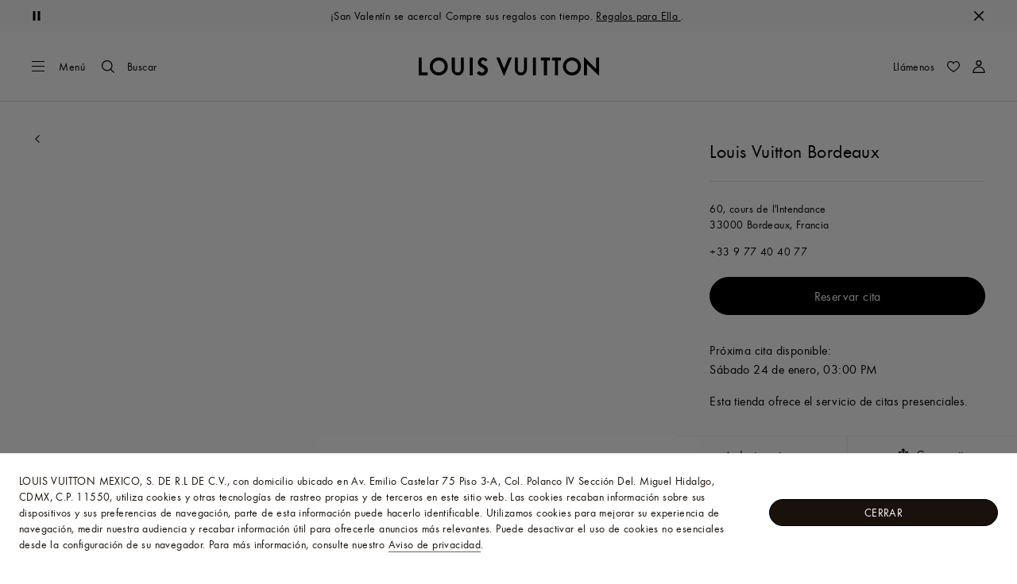

--- FILE ---
content_type: text/html;charset=utf-8
request_url: https://la.louisvuitton.com/esp-mx/tienda/france/louis-vuitton-bordeaux
body_size: 160127
content:
<!DOCTYPE html><html  lang="es-MX" dir="ltr"><head><meta charset="UTF-8">
<meta name="viewport" content="width=device-width, initial-scale=1, maximum-scale=2, user-scalable=1">
<title>Tienda Louis Vuitton Bordeaux - Francia | LOUIS VUITTON ®</title>
<link rel="preconnect" href="https://api.louisvuitton.com" crossorigin="anonymous">
<style>/*! normalize.css v8.0.1 | MIT License | github.com/necolas/normalize.css */html{line-height:1.15;-webkit-text-size-adjust:100%}[dir] body{margin:0}main{display:block}h1{font-size:2em}[dir] h1{margin:.67em 0}hr{box-sizing:content-box;height:0;overflow:visible}pre{font-family:monospace,monospace;font-size:1em}[dir] a{background-color:transparent}abbr[title]{text-decoration:underline;-webkit-text-decoration:underline dotted;text-decoration:underline dotted}[dir] abbr[title]{border-bottom:none}b,strong{font-weight:bolder}code,kbd,samp{font-family:monospace,monospace;font-size:1em}small{font-size:80%}sub,sup{font-size:75%;line-height:0;position:relative;vertical-align:baseline}sub{bottom:-.25em}sup{top:-.5em}[dir] img{border-style:none}button,input,optgroup,select,textarea{font-family:inherit;font-size:100%;line-height:1.15}[dir] button,[dir] input,[dir] optgroup,[dir] select,[dir] textarea{margin:0}button,input{overflow:visible}button,select{text-transform:none}[type=button],[type=reset],[type=submit],button{-webkit-appearance:button}[dir] [type=button]::-moz-focus-inner,[dir] [type=reset]::-moz-focus-inner,[dir] [type=submit]::-moz-focus-inner,[dir] button::-moz-focus-inner{border-style:none;padding:0}[type=button]:-moz-focusring,[type=reset]:-moz-focusring,[type=submit]:-moz-focusring,button:-moz-focusring{outline:1px dotted ButtonText}[dir] fieldset{padding:.35em .75em .625em}legend{box-sizing:border-box;color:inherit;display:table;max-width:100%;white-space:normal}[dir] legend{padding:0}progress{vertical-align:baseline}textarea{overflow:auto}[type=checkbox],[type=radio]{box-sizing:border-box}[dir] [type=checkbox],[dir] [type=radio]{padding:0}[type=number]::-webkit-inner-spin-button,[type=number]::-webkit-outer-spin-button{height:auto}[type=search]{-webkit-appearance:textfield;outline-offset:-2px}[type=search]::-webkit-search-decoration{-webkit-appearance:none}::-webkit-file-upload-button{-webkit-appearance:button;font:inherit}details{display:block}summary{display:list-item}[hidden],template{display:none}</style>
<style>.vc-base-icon{display:inline-block;stroke:currentColor;stroke-width:2;fill:none}.vc-header{display:grid;grid-gap:4px;align-items:center;height:30px}[dir] .vc-header{margin-top:10px;padding-left:10px;padding-right:10px}.vc-header.is-lg{font-size:var(--vc-text-lg)}.vc-header.is-xl{font-size:var(--vc-text-xl)}.vc-header.is-2xl{font-size:var(--vc-text-2xl)}.vc-header .vc-next,.vc-header .vc-prev,.vc-header .vc-title{align-items:center;display:flex;grid-row:1;pointer-events:auto;-webkit-user-select:none;-moz-user-select:none;user-select:none}[dir] .vc-header .vc-next,[dir] .vc-header .vc-prev,[dir] .vc-header .vc-title{border:0;border-radius:var(--vc-rounded);cursor:pointer}.vc-header .vc-title{color:var(--vc-header-title-color);font-weight:var(--vc-font-semibold);grid-column:title;line-height:30px;white-space:nowrap}[dir] .vc-header .vc-title{margin:0;padding:0 8px}.vc-header .vc-title:hover{opacity:.75}.vc-header .vc-arrow{align-items:center;color:var(--vc-header-arrow-color);display:flex;height:30px;justify-content:center;width:28px}[dir] .vc-header .vc-arrow{margin:0;padding:0}[dir] .vc-header .vc-arrow:hover{background:var(--vc-header-arrow-hover-bg)}.vc-header .vc-arrow:disabled{opacity:.25;pointer-events:none}.vc-header .vc-prev{grid-column:prev}.vc-header .vc-next{grid-column:next}.vc-day{min-height:32px;position:relative;z-index:1}.vc-monthly .is-not-in-month *{opacity:0;pointer-events:none}.vc-day-layer{bottom:0;pointer-events:none;position:absolute;top:0}[dir] .vc-day-layer{left:0;right:0}.vc-day-box-center-center{align-items:center;display:flex;justify-content:center}[dir] .vc-day-box-center-center{transform-origin:50% 50%}.vc-day-box-left-center{align-items:center;display:flex;justify-content:flex-start}[dir=ltr] .vc-day-box-left-center{transform-origin:0 50%}[dir=rtl] .vc-day-box-left-center{transform-origin:100% 50%}.vc-day-box-right-center{align-items:center;display:flex;justify-content:flex-end}[dir=ltr] .vc-day-box-right-center{transform-origin:100% 50%}[dir=rtl] .vc-day-box-right-center{transform-origin:0 50%}.vc-day-box-center-bottom{align-items:flex-end;display:flex;justify-content:center}.vc-day-content{align-items:center;display:flex;font-size:var(--vc-text-sm);font-weight:var(--vc-font-medium);height:28px;justify-content:center;line-height:28px;-webkit-user-select:none;-moz-user-select:none;user-select:none;width:28px}[dir] .vc-day-content{border-radius:var(--vc-rounded-full);cursor:pointer}[dir] .vc-day-content:hover{background-color:var(--vc-day-content-hover-bg)}.vc-day-content.vc-disabled{color:var(--vc-day-content-disabled-color)}.vc-content:not(.vc-base){color:var(--vc-content-color);font-weight:var(--vc-font-bold)}.vc-highlights{overflow:hidden;pointer-events:none;z-index:-1}.vc-highlight{height:28px;width:28px}.vc-highlight.vc-highlight-base-start{width:50%!important}[dir] .vc-highlight.vc-highlight-base-start{border-radius:0!important}[dir=ltr] .vc-highlight.vc-highlight-base-start{border-right-width:0!important}[dir=rtl] .vc-highlight.vc-highlight-base-start{border-left-width:0!important}.vc-highlight.vc-highlight-base-end{width:50%!important}[dir] .vc-highlight.vc-highlight-base-end{border-radius:0!important}[dir=ltr] .vc-highlight.vc-highlight-base-end{border-left-width:0!important}[dir=rtl] .vc-highlight.vc-highlight-base-end{border-right-width:0!important}.vc-highlight.vc-highlight-base-middle{width:100%}[dir] .vc-highlight.vc-highlight-base-middle{border-left-width:0!important;border-radius:0!important;border-right-width:0!important;margin:0 -1px}[dir] .vc-highlight-bg-none,[dir] .vc-highlight-bg-outline{background-color:var(--vc-highlight-outline-bg);border:2px solid;border-color:var(--vc-highlight-outline-border);border-radius:var(--vc-rounded-full)}[dir] .vc-highlight-bg-light{background-color:var(--vc-highlight-light-bg);border-radius:var(--vc-rounded-full)}[dir] .vc-highlight-bg-solid{background-color:var(--vc-highlight-solid-bg);border-radius:var(--vc-rounded-full)}.vc-highlight-content-none,.vc-highlight-content-outline{color:var(--vc-highlight-outline-content-color);font-weight:var(--vc-font-bold)}.vc-highlight-content-light{color:var(--vc-highlight-light-content-color);font-weight:var(--vc-font-bold)}.vc-highlight-content-solid{color:var(--vc-highlight-solid-content-color);font-weight:var(--vc-font-bold)}.vc-dots{align-items:center;display:flex;justify-content:center}.vc-dot{height:5px;width:5px}[dir] .vc-dot{border-radius:9999px;transition:var(--vc-day-content-transition)}[dir=ltr] .vc-dot:not(:last-child){margin-right:3px}[dir=rtl] .vc-dot:not(:last-child){margin-left:3px}.vc-bars{align-items:center;display:flex;justify-content:flex-start;width:75%}.vc-bar{flex-grow:1;height:3px}[dir] .vc-bar{transition:var(--vc-day-content-transition)}[dir] .vc-dot{background-color:var(--vc-dot-bg)}[dir] .vc-bar{background-color:var(--vc-bar-bg)}.vc-pane{min-width:250px}.vc-weeknumber{align-items:center;display:flex;justify-content:center;position:absolute}[dir=ltr] .vc-weeknumber.is-left{left:calc(var(--vc-weeknumber-offset-inside)*-1)}[dir=ltr] .vc-weeknumber.is-right,[dir=rtl] .vc-weeknumber.is-left{right:calc(var(--vc-weeknumber-offset-inside)*-1)}[dir=rtl] .vc-weeknumber.is-right{left:calc(var(--vc-weeknumber-offset-inside)*-1)}[dir=ltr] .vc-weeknumber.is-left-outside{left:calc(var(--vc-weeknumber-offset-outside)*-1)}[dir=ltr] .vc-weeknumber.is-right-outside,[dir=rtl] .vc-weeknumber.is-left-outside{right:calc(var(--vc-weeknumber-offset-outside)*-1)}[dir=rtl] .vc-weeknumber.is-right-outside{left:calc(var(--vc-weeknumber-offset-outside)*-1)}.vc-weeknumber-content{align-items:center;color:var(--vc-weeknumber-color);display:flex;font-size:var(--vc-text-xs);font-style:italic;font-weight:var(--vc-font-medium);height:28px;justify-content:center;-webkit-user-select:none;-moz-user-select:none;user-select:none;width:28px}[dir] .vc-weeknumber-content{margin-top:2px}.vc-weeks{position:relative;-webkit-overflow-scrolling:touch;min-width:232px}[dir] .vc-weeks{padding:6px}[dir=ltr] .vc-weeks.vc-show-weeknumbers-left{margin-left:var(--vc-weeknumber-offset-inside)}[dir=ltr] .vc-weeks.vc-show-weeknumbers-right,[dir=rtl] .vc-weeks.vc-show-weeknumbers-left{margin-right:var(--vc-weeknumber-offset-inside)}[dir=rtl] .vc-weeks.vc-show-weeknumbers-right{margin-left:var(--vc-weeknumber-offset-inside)}.vc-weekday{color:var(--vc-weekday-color);font-size:var(--vc-text-sm);font-weight:var(--vc-font-bold);line-height:14px;-webkit-user-select:none;-moz-user-select:none;user-select:none}[dir] .vc-weekday{cursor:default;padding-bottom:8px;padding-top:4px;text-align:center}.vc-week,.vc-weekdays{display:grid;grid-template-columns:repeat(7,1fr);position:relative}.vc-popover-content-wrapper{--popover-horizontal-content-offset:8px;--popover-vertical-content-offset:10px;--popover-caret-horizontal-offset:18px;--popover-caret-vertical-offset:8px;display:block;outline:none;position:absolute;z-index:10}.vc-popover-content-wrapper:not(.is-interactive){pointer-events:none}.vc-popover-content{color:var(--vc-popover-content-color);font-weight:var(--vc-font-medium);outline:none;position:relative;z-index:10}[dir] .vc-popover-content{background-color:var(--vc-popover-content-bg);border:1px solid;border-color:var(--vc-popover-content-border);border-radius:var(--vc-rounded-lg);box-shadow:var(--vc-shadow-lg);padding:4px}[dir] .vc-popover-content.direction-bottom{margin-top:var(--popover-vertical-content-offset)}[dir] .vc-popover-content.direction-top{margin-bottom:var(--popover-vertical-content-offset)}[dir=ltr] .vc-popover-content.direction-left{margin-right:var(--popover-horizontal-content-offset)}[dir=ltr] .vc-popover-content.direction-right,[dir=rtl] .vc-popover-content.direction-left{margin-left:var(--popover-horizontal-content-offset)}[dir=rtl] .vc-popover-content.direction-right{margin-right:var(--popover-horizontal-content-offset)}.vc-popover-caret{content:"";display:block;height:12px;position:absolute;width:12px;z-index:-1}[dir] .vc-popover-caret{background-color:inherit;border-top:inherit}[dir=ltr] .vc-popover-caret{border-left:inherit}[dir=rtl] .vc-popover-caret{border-right:inherit}.vc-popover-caret.direction-bottom{top:0}[dir=ltr] .vc-popover-caret.direction-bottom.align-left{transform:translateY(-50%) rotate(45deg)}[dir=rtl] .vc-popover-caret.direction-bottom.align-left{transform:translateY(-50%) rotate(-45deg)}[dir=ltr] .vc-popover-caret.direction-bottom.align-center{transform:translate(-50%) translateY(-50%) rotate(45deg)}[dir=rtl] .vc-popover-caret.direction-bottom.align-center{transform:translate(50%) translateY(-50%) rotate(-45deg)}[dir=ltr] .vc-popover-caret.direction-bottom.align-right{transform:translateY(-50%) rotate(45deg)}[dir=rtl] .vc-popover-caret.direction-bottom.align-right{transform:translateY(-50%) rotate(-45deg)}.vc-popover-caret.direction-top{top:100%}[dir=ltr] .vc-popover-caret.direction-top.align-left{transform:translateY(-50%) rotate(-135deg)}[dir=rtl] .vc-popover-caret.direction-top.align-left{transform:translateY(-50%) rotate(135deg)}[dir=ltr] .vc-popover-caret.direction-top.align-center{transform:translate(-50%) translateY(-50%) rotate(-135deg)}[dir=rtl] .vc-popover-caret.direction-top.align-center{transform:translate(50%) translateY(-50%) rotate(135deg)}[dir=ltr] .vc-popover-caret.direction-top.align-right{transform:translateY(-50%) rotate(-135deg)}[dir=rtl] .vc-popover-caret.direction-top.align-right{transform:translateY(-50%) rotate(135deg)}[dir=ltr] .vc-popover-caret.direction-left{left:100%}[dir=rtl] .vc-popover-caret.direction-left{right:100%}[dir=ltr] .vc-popover-caret.direction-left.align-top{transform:translate(-50%) rotate(135deg)}[dir=rtl] .vc-popover-caret.direction-left.align-top{transform:translate(50%) rotate(-135deg)}[dir=ltr] .vc-popover-caret.direction-left.align-middle{transform:translateY(-50%) translate(-50%) rotate(135deg)}[dir=rtl] .vc-popover-caret.direction-left.align-middle{transform:translateY(-50%) translate(50%) rotate(-135deg)}[dir=ltr] .vc-popover-caret.direction-left.align-bottom{transform:translate(-50%) rotate(135deg)}[dir=rtl] .vc-popover-caret.direction-left.align-bottom{transform:translate(50%) rotate(-135deg)}[dir=ltr] .vc-popover-caret.direction-right{left:0}[dir=rtl] .vc-popover-caret.direction-right{right:0}[dir=ltr] .vc-popover-caret.direction-right.align-top{transform:translate(-50%) rotate(-45deg)}[dir=rtl] .vc-popover-caret.direction-right.align-top{transform:translate(50%) rotate(45deg)}[dir=ltr] .vc-popover-caret.direction-right.align-middle{transform:translateY(-50%) translate(-50%) rotate(-45deg)}[dir=rtl] .vc-popover-caret.direction-right.align-middle{transform:translateY(-50%) translate(50%) rotate(45deg)}[dir=ltr] .vc-popover-caret.direction-right.align-bottom{transform:translate(-50%) rotate(-45deg)}[dir=rtl] .vc-popover-caret.direction-right.align-bottom{transform:translate(50%) rotate(45deg)}[dir=ltr] .vc-popover-caret.align-left{left:var(--popover-caret-horizontal-offset)}[dir=rtl] .vc-popover-caret.align-left{right:var(--popover-caret-horizontal-offset)}[dir=ltr] .vc-popover-caret.align-center{left:50%}[dir=rtl] .vc-popover-caret.align-center{right:50%}[dir=ltr] .vc-popover-caret.align-right{right:var(--popover-caret-horizontal-offset)}[dir=rtl] .vc-popover-caret.align-right{left:var(--popover-caret-horizontal-offset)}.vc-popover-caret.align-top{top:var(--popover-caret-vertical-offset)}.vc-popover-caret.align-middle{top:50%}.vc-popover-caret.align-bottom{bottom:var(--popover-caret-vertical-offset)}.vc-nav-header{display:flex;justify-content:space-between}.vc-nav-arrow,.vc-nav-item,.vc-nav-title{font-size:var(--vc-text-sm);-webkit-user-select:none;-moz-user-select:none;user-select:none;white-space:nowrap}[dir] .vc-nav-arrow,[dir] .vc-nav-item,[dir] .vc-nav-title{border:0;border-radius:var(--vc-rounded);cursor:pointer;margin:0}[dir] .vc-nav-arrow:hover,[dir] .vc-nav-item:hover,[dir] .vc-nav-title:hover{background-color:var(--vc-nav-hover-bg)}.vc-nav-arrow:disabled,.vc-nav-item:disabled,.vc-nav-title:disabled{opacity:.25;pointer-events:none}.vc-nav-title{color:var(--vc-nav-title-color);font-weight:var(--vc-font-bold);height:30px;line-height:var(--vc-leading-snug)}[dir] .vc-nav-title{padding:0 6px}.vc-nav-arrow{align-items:center;color:var(--vc-header-arrow-color);display:flex;height:30px;justify-content:center;width:26px}[dir] .vc-nav-arrow{padding:0}.vc-nav-items{display:grid;grid-template-columns:repeat(3,1fr);grid-row-gap:2px;grid-column-gap:5px}[dir] .vc-nav-items{margin-top:2px}.vc-nav-item{font-weight:var(--vc-font-semibold);line-height:var(--vc-leading-snug);width:48px}[dir] .vc-nav-item{padding:6px 0;text-align:center}.vc-nav-item.is-active{color:var(--vc-nav-item-active-color);font-weight:var(--vc-font-bold)}[dir] .vc-nav-item.is-active{background-color:var(--vc-nav-item-active-bg)}[dir] .vc-nav-item.is-active:not(:focus){box-shadow:var(--vc-nav-item-active-box-shadow)}.vc-nav-item.is-current{color:var(--vc-nav-item-current-color)}.vc-day-popover-row{align-items:center;display:flex}[dir] .vc-day-popover-row{transition:var(--vc-day-content-transition)}.vc-day-popover-row-indicator{align-items:center;display:flex;flex-grow:0;justify-content:center;width:15px}[dir] .vc-day-popover-row-indicator span{transition:var(--vc-day-content-transition)}.vc-day-popover-row-label{align-items:center;display:flex;flex-grow:1;flex-wrap:none;font-size:var(--vc-text-xs);line-height:var(--vc-leading-normal);width:-moz-max-content;width:max-content}[dir] .vc-day-popover-row-label{margin-left:4px;margin-right:4px}.vc-day-popover-row-highlight{height:5px;width:8px}[dir] .vc-day-popover-row-highlight{border-radius:3px}.vc-day-popover-row-bar{height:3px;width:10px}.vc-pane-container{position:relative;width:100%}.vc-pane-container.in-transition{overflow:hidden}.vc-pane-layout{display:grid}.vc-pane-header-wrapper{pointer-events:none;position:absolute;top:0;width:100%}.vc-day-popover-container{font-size:var(--vc-text-xs);font-weight:var(--vc-font-medium)}.vc-day-popover-header{color:var(--vc-day-popover-header-color);font-size:var(--vc-text-xs);font-weight:var(--vc-font-semibold)}[dir] .vc-day-popover-header{text-align:center}.vc-base-select{position:relative}.vc-base-select select{-webkit-appearance:none;-moz-appearance:none;appearance:none;color:var(--vc-select-color);display:block;font-size:var(--vc-text-base);font-weight:var(--vc-font-medium);height:30px;line-height:var(--leading-none);text-indent:0;width:-moz-max-content;width:max-content}[dir] .vc-base-select select{background-color:transparent;background-image:none;border-radius:var(--vc-rounded);cursor:pointer;margin:0;padding:0 4px;text-align:center}[dir] .vc-base-select select:hover{background-color:var(--vc-select-hover-bg)}[dir=ltr] .vc-base-select select.vc-has-icon{padding:0 24px 0 10px}[dir=rtl] .vc-base-select select.vc-has-icon{padding:0 10px 0 24px}.vc-base-select select.vc-small{font-size:var(--vc-text-sm)}[dir] .vc-base-select select.vc-small.vc-has-icon{padding:0 20px 0 8}[dir=ltr] .vc-base-select select.vc-align-left{text-align:left}[dir=ltr] .vc-base-select select.vc-align-right,[dir=rtl] .vc-base-select select.vc-align-left{text-align:right}[dir=rtl] .vc-base-select select.vc-align-right{text-align:left}.vc-base-select .vc-base-icon{opacity:.6;pointer-events:none;position:absolute;top:6px}[dir=ltr] .vc-base-select .vc-base-icon{right:4px}[dir=rtl] .vc-base-select .vc-base-icon{left:4px}.vc-time-picker{align-items:center;display:flex;flex-direction:column}[dir] .vc-time-picker{padding:8px 4px}.vc-time-picker.vc-invalid{opacity:.5;pointer-events:none}[dir] .vc-time-picker.vc-attached{border-top:1px solid var(--vc-time-picker-border)}[dir] .vc-time-picker>*+*{margin-top:4px}.vc-time-header{align-items:center;display:flex;font-size:var(--vc-text-sm);font-weight:var(--vc-font-semibold);line-height:21px;text-transform:uppercase}[dir] .vc-time-header{margin-top:-4px;padding-left:4px;padding-right:4px}.vc-time-select-group{align-items:center;display:inline-flex}[dir] .vc-time-select-group{background:var(--vc-time-select-group-bg);border:1px solid var(--vc-time-select-group-border);border-radius:var(--vc-rounded-md);padding:0 4px}.vc-time-select-group .vc-base-icon{color:var(--vc-time-select-group-icon-color)}[dir=ltr] .vc-time-select-group .vc-base-icon{margin-right:4px}[dir=rtl] .vc-time-select-group .vc-base-icon{margin-left:4px}.vc-time-weekday{color:var(--vc-time-weekday-color);letter-spacing:var(--tracking-wide)}.vc-time-month{color:var(--vc-time-month-color)}[dir=ltr] .vc-time-month{margin-left:8px}[dir=rtl] .vc-time-month{margin-right:8px}.vc-time-day{color:var(--vc-time-day-color)}[dir=ltr] .vc-time-day{margin-left:4px}[dir=rtl] .vc-time-day{margin-right:4px}.vc-time-year{color:var(--vc-time-year-color)}[dir=ltr] .vc-time-year{margin-left:8px}[dir=rtl] .vc-time-year{margin-right:8px}[dir=ltr] .vc-time-colon{margin:0 1px 2px 2px}[dir=rtl] .vc-time-colon{margin:0 2px 2px 1px}[dir=ltr] .vc-time-decimal{margin:0 0 0 1px}[dir=rtl] .vc-time-decimal{margin:0 1px 0 0}[dir] .vc-none-enter-active,[dir] .vc-none-leave-active{transition-duration:0s}.vc-fade-enter-active,.vc-fade-leave-active,.vc-slide-down-enter-active,.vc-slide-down-leave-active,.vc-slide-fade-enter-active,.vc-slide-fade-leave-active,.vc-slide-left-enter-active,.vc-slide-left-leave-active,.vc-slide-right-enter-active,.vc-slide-right-leave-active,.vc-slide-up-enter-active,.vc-slide-up-leave-active{backface-visibility:hidden;pointer-events:none;transition:transform var(--vc-slide-duration) var(--vc-slide-timing),opacity var(--vc-slide-duration) var(--vc-slide-timing)}[dir] .vc-fade-enter-active,[dir] .vc-fade-leave-active,[dir] .vc-slide-down-enter-active,[dir] .vc-slide-down-leave-active,[dir] .vc-slide-fade-enter-active,[dir] .vc-slide-fade-leave-active,[dir] .vc-slide-left-enter-active,[dir] .vc-slide-left-leave-active,[dir] .vc-slide-right-enter-active,[dir] .vc-slide-right-leave-active,[dir] .vc-slide-up-enter-active,[dir] .vc-slide-up-leave-active{transition:transform var(--vc-slide-duration) var(--vc-slide-timing),opacity var(--vc-slide-duration) var(--vc-slide-timing)}.vc-fade-leave-active,.vc-none-leave-active,.vc-slide-down-leave-active,.vc-slide-left-leave-active,.vc-slide-right-leave-active,.vc-slide-up-leave-active{position:absolute!important;width:100%}.vc-fade-enter-from,.vc-fade-leave-to,.vc-none-enter-from,.vc-none-leave-to,.vc-slide-down-enter-from,.vc-slide-down-leave-to,.vc-slide-fade-enter-from,.vc-slide-fade-leave-to,.vc-slide-left-enter-from,.vc-slide-left-leave-to,.vc-slide-right-enter-from,.vc-slide-right-leave-to,.vc-slide-up-enter-from,.vc-slide-up-leave-to{opacity:0}[dir] .vc-slide-fade-enter-from.direction-left,[dir] .vc-slide-fade-leave-to.direction-left,[dir] .vc-slide-left-enter-from,[dir] .vc-slide-right-leave-to{transform:translate(var(--vc-slide-translate))}[dir=ltr] .vc-slide-fade-enter-from.direction-right,[dir=ltr] .vc-slide-fade-leave-to.direction-right,[dir=ltr] .vc-slide-left-leave-to,[dir=ltr] .vc-slide-right-enter-from{transform:translate(calc(var(--vc-slide-translate)*-1))}[dir=rtl] .vc-slide-fade-enter-from.direction-right,[dir=rtl] .vc-slide-fade-leave-to.direction-right,[dir=rtl] .vc-slide-left-leave-to,[dir=rtl] .vc-slide-right-enter-from{transform:translate(calc((-1*var(--vc-slide-translate))*-1))}[dir] .vc-slide-down-leave-to,[dir] .vc-slide-fade-enter-from.direction-top,[dir] .vc-slide-fade-leave-to.direction-top,[dir] .vc-slide-up-enter-from{transform:translateY(var(--vc-slide-translate))}[dir] .vc-slide-down-enter-from,[dir] .vc-slide-fade-enter-from.direction-bottom,[dir] .vc-slide-fade-leave-to.direction-bottom,[dir] .vc-slide-up-leave-to{transform:translateY(calc(var(--vc-slide-translate)*-1))}:root{--vc-white:#fff;--vc-black:#000;--vc-gray-50:#f8fafc;--vc-gray-100:#f1f5f9;--vc-gray-200:#e2e8f0;--vc-gray-300:#cbd5e1;--vc-gray-400:#94a3b8;--vc-gray-500:#64748b;--vc-gray-600:#475569;--vc-gray-700:#334155;--vc-gray-800:#1e293b;--vc-gray-900:#0f172a;--vc-font-family:BlinkMacSystemFont,-apple-system,"Segoe UI","Roboto","Oxygen","Ubuntu","Cantarell","Fira Sans","Droid Sans","Helvetica Neue","Helvetica","Arial",sans-serif;--vc-font-normal:400;--vc-font-medium:500;--vc-font-semibold:600;--vc-font-bold:700;--vc-text-2xs:10px;--vc-text-xs:12px;--vc-text-sm:14px;--vc-text-base:16px;--vc-text-lg:18px;--vc-text-xl:20px;--vc-text-2xl:24px;--vc-leading-none:1;--vc-leading-tight:1.25;--vc-leading-snug:1.375;--vc-leading-normal:1.5;--vc-rounded:.25rem;--vc-rounded-md:.375rem;--vc-rounded-lg:.5rem;--vc-rounded-full:9999px;--vc-shadow:0 1px 3px 0 rgba(0,0,0,.1),0 1px 2px 0 rgba(0,0,0,.06);--vc-shadow-lg:0 10px 15px -3px rgba(0,0,0,.1),0 4px 6px -2px rgba(0,0,0,.05);--vc-shadow-inner:inset 0 2px 4px 0 rgba(0,0,0,.06);--vc-slide-translate:22px;--vc-slide-duration:.15s;--vc-slide-timing:ease;--vc-day-content-transition:all .13s ease-in;--vc-weeknumber-offset-inside:26px;--vc-weeknumber-offset-outside:34px}.vc-gray{--vc-accent-50:var(--vc-gray-50);--vc-accent-100:var(--vc-gray-100);--vc-accent-200:var(--vc-gray-200);--vc-accent-300:var(--vc-gray-300);--vc-accent-400:var(--vc-gray-400);--vc-accent-500:var(--vc-gray-500);--vc-accent-600:var(--vc-gray-600);--vc-accent-700:var(--vc-gray-700);--vc-accent-800:var(--vc-gray-800);--vc-accent-900:var(--vc-gray-900)}.vc-red{--vc-accent-50:#fef2f2;--vc-accent-100:#fee2e2;--vc-accent-200:#fecaca;--vc-accent-300:#fca5a5;--vc-accent-400:#f87171;--vc-accent-500:#ef4444;--vc-accent-600:#dc2626;--vc-accent-700:#b91c1c;--vc-accent-800:#991b1b;--vc-accent-900:#7f1d1d}.vc-orange{--vc-accent-50:#fff7ed;--vc-accent-100:#ffedd5;--vc-accent-200:#fed7aa;--vc-accent-300:#fdba74;--vc-accent-400:#fb923c;--vc-accent-500:#f97316;--vc-accent-600:#ea580c;--vc-accent-700:#c2410c;--vc-accent-800:#9a3412;--vc-accent-900:#7c2d12}.vc-yellow{--vc-accent-50:#fefce8;--vc-accent-100:#fef9c3;--vc-accent-200:#fef08a;--vc-accent-300:#fde047;--vc-accent-400:#facc15;--vc-accent-500:#eab308;--vc-accent-600:#ca8a04;--vc-accent-700:#a16207;--vc-accent-800:#854d0e;--vc-accent-900:#713f12}.vc-green{--vc-accent-50:#f0fdf4;--vc-accent-100:#dcfce7;--vc-accent-200:#bbf7d0;--vc-accent-300:#86efac;--vc-accent-400:#4ade80;--vc-accent-500:#22c55e;--vc-accent-600:#16a34a;--vc-accent-700:#15803d;--vc-accent-800:#166534;--vc-accent-900:#14532d}.vc-teal{--vc-accent-50:#f0fdfa;--vc-accent-100:#ccfbf1;--vc-accent-200:#99f6e4;--vc-accent-300:#5eead4;--vc-accent-400:#2dd4bf;--vc-accent-500:#14b8a6;--vc-accent-600:#0d9488;--vc-accent-700:#0f766e;--vc-accent-800:#115e59;--vc-accent-900:#134e4a}.vc-blue{--vc-accent-50:#eff6ff;--vc-accent-100:#dbeafe;--vc-accent-200:#bfdbfe;--vc-accent-300:#93c5fd;--vc-accent-400:#60a5fa;--vc-accent-500:#3b82f6;--vc-accent-600:#2563eb;--vc-accent-700:#1d4ed8;--vc-accent-800:#1e40af;--vc-accent-900:#1e3a8a}.vc-indigo{--vc-accent-50:#eef2ff;--vc-accent-100:#e0e7ff;--vc-accent-200:#c7d2fe;--vc-accent-300:#a5b4fc;--vc-accent-400:#818cf8;--vc-accent-500:#6366f1;--vc-accent-600:#4f46e5;--vc-accent-700:#4338ca;--vc-accent-800:#3730a3;--vc-accent-900:#312e81}.vc-purple{--vc-accent-50:#faf5ff;--vc-accent-100:#f3e8ff;--vc-accent-200:#e9d5ff;--vc-accent-300:#d8b4fe;--vc-accent-400:#c084fc;--vc-accent-500:#a855f7;--vc-accent-600:#9333ea;--vc-accent-700:#7e22ce;--vc-accent-800:#6b21a8;--vc-accent-900:#581c87}.vc-pink{--vc-accent-50:#fdf2f8;--vc-accent-100:#fce7f3;--vc-accent-200:#fbcfe8;--vc-accent-300:#f9a8d4;--vc-accent-400:#f472b6;--vc-accent-500:#ec4899;--vc-accent-600:#db2777;--vc-accent-700:#be185d;--vc-accent-800:#9d174d;--vc-accent-900:#831843}.vc-focus:focus-within{outline:0}[dir] .vc-focus:focus-within{box-shadow:var(--vc-focus-ring)}.vc-light{--vc-color:var(--vc-gray-900);--vc-bg:var(--vc-white);--vc-border:var(--vc-gray-300);--vc-hover-bg:rgba(204,214,224,.3);--vc-focus-ring:0 0 0 2px rgba(59,131,246,.4);--vc-header-arrow-color:var(--vc-gray-500);--vc-header-arrow-hover-bg:var(--vc-gray-200);--vc-header-title-color:var(--vc-gray-900);--vc-weekday-color:var(--vc-gray-500);--vc-weeknumber-color:var(--vc-gray-400);--vc-nav-hover-bg:var(--vc-gray-200);--vc-nav-title-color:var(--vc-gray-900);--vc-nav-item-hover-box-shadow:none;--vc-nav-item-active-color:var(--vc-white);--vc-nav-item-active-bg:var(--vc-accent-500);--vc-nav-item-active-box-shadow:var(--vc-shadow);--vc-nav-item-current-color:var(--vc-accent-600);--vc-day-popover-container-color:var(--vc-white);--vc-day-popover-container-bg:var(--vc-gray-800);--vc-day-popover-container-border:var(--vc-gray-700);--vc-day-popover-header-color:var(--vc-gray-700);--vc-popover-content-color:var(--vc-gray-900);--vc-popover-content-bg:var(--vc-gray-50);--vc-popover-content-border:var(--vc-gray-300);--vc-time-picker-border:var(--vc-gray-300);--vc-time-weekday-color:var(--vc-gray-700);--vc-time-month-color:var(--vc-accent-600);--vc-time-day-color:var(--vc-accent-600);--vc-time-year-color:var(--vc-gray-500);--vc-time-select-group-bg:var(--vc-gray-50);--vc-time-select-group-border:var(--vc-gray-300);--vc-time-select-group-icon-color:var(--vc-accent-500);--vc-select-color:var(--vc-gray-900);--vc-select-bg:var(--vg-gray-50);--vc-select-hover-bg:var(--vc-gray-100);--vc-select-border:var(--vc-gray-300);--vc-day-content-hover-bg:var(--vc-hover-bg);--vc-day-content-disabled-color:var(--vc-gray-400)}.vc-light .vc-attr,.vc-light.vc-attr{--vc-content-color:var(--vc-accent-600);--vc-highlight-outline-bg:var(--vc-white);--vc-highlight-outline-border:var(--vc-accent-600);--vc-highlight-outline-content-color:var(--vc-accent-700);--vc-highlight-light-bg:var(--vc-accent-200);--vc-highlight-light-content-color:var(--vc-accent-900);--vc-highlight-solid-bg:var(--vc-accent-600);--vc-highlight-solid-content-color:var(--vc-white);--vc-dot-bg:var(--vc-accent-600);--vc-bar-bg:var(--vc-accent-600)}.vc-dark{--vc-color:var(--vc-white);--vc-bg:var(--vc-gray-900);--vc-border:var(--vc-gray-700);--vc-hover-bg:rgba(114,129,151,.3);--vc-focus-ring:0 0 0 2px rgba(59,130,246,.7);--vc-header-arrow-color:var(--vc-gray-300);--vc-header-arrow-hover-bg:var(--vc-gray-800);--vc-header-title-color:var(--vc-gray-100);--vc-weekday-color:var(--vc-accent-200);--vc-weeknumber-color:var(--vc-gray-500);--vc-nav-hover-bg:var(--vc-gray-700);--vc-nav-title-color:var(--vc-gray-100);--vc-nav-item-hover-box-shadow:none;--vc-nav-item-active-color:var(--vc-white);--vc-nav-item-active-bg:var(--vc-accent-500);--vc-nav-item-active-box-shadow:none;--vc-nav-item-current-color:var(--vc-accent-400);--vc-day-popover-container-color:var(--vc-gray-800);--vc-day-popover-container-bg:var(--vc-white);--vc-day-popover-container-border:var(--vc-gray-100);--vc-day-popover-header-color:var(--vc-gray-300);--vc-popover-content-color:var(--vc-white);--vc-popover-content-bg:var(--vc-gray-800);--vc-popover-content-border:var(--vc-gray-700);--vc-time-picker-border:var(--vc-gray-700);--vc-time-weekday-color:var(--vc-gray-400);--vc-time-month-color:var(--vc-accent-400);--vc-time-day-color:var(--vc-accent-400);--vc-time-year-color:var(--vc-gray-500);--vc-time-select-group-bg:var(--vc-gray-700);--vc-time-select-group-border:var(--vc-gray-500);--vc-time-select-group-icon-color:var(--vc-accent-400);--vc-select-color:var(--vc-gray-200);--vc-select-bg:var(--vc-gray-700);--vc-select-hover-bg:var(--vc-gray-600);--vc-select-border:var(--vc-gray-500);--vc-day-content-hover-bg:var(--vc-hover-bg);--vc-day-content-disabled-color:var(--vc-gray-600)}.vc-dark .vc-attr,.vc-dark.vc-attr{--vc-content-color:var(--vc-accent-500);--vc-highlight-outline-bg:var(--vc-gray-900);--vc-highlight-outline-border:var(--vc-accent-300);--vc-highlight-outline-content-color:var(--vc-accent-200);--vc-highlight-light-bg:var(--vc-accent-800);--vc-highlight-light-content-color:var(--vc-accent-100);--vc-highlight-solid-bg:var(--vc-accent-500);--vc-highlight-solid-content-color:var(--vc-white);--vc-dot-bg:var(--vc-accent-500);--vc-bar-bg:var(--vc-accent-500)}.vc-container{color:var(--vc-color);display:inline-flex;font-family:var(--vc-font-family);height:-moz-max-content;height:max-content;position:relative;width:-moz-max-content;width:max-content;-webkit-font-smoothing:antialiased;-moz-osx-font-smoothing:grayscale;-webkit-tap-highlight-color:transparent}[dir] .vc-container{background-color:var(--vc-bg)}.vc-container,.vc-container *{box-sizing:border-box}.vc-container :focus,.vc-container:focus{outline:none}[dir] .vc-container .vc-container{border:none}[dir] .vc-bordered{border:1px solid;border-color:var(--vc-border);border-radius:var(--vc-rounded-lg)}.vc-expanded{min-width:100%}[dir] .vc-transparent{background-color:transparent}[dir] .vc-date-picker-content{background-color:var(--vc-bg);padding:0}[dir] .vc-date-picker-content .vc-container{border:0}</style>
<style>@charset "UTF-8";:root{--vh:1vh;--banner-height:0px;--focus-outline-offset:1px;--product-picture-background:url([data-uri])}.lv-list{list-style:none}[dir] .lv-list{margin:0;padding:0}.lv-gutters{box-sizing:border-box}[dir] .lv-gutters{padding-left:6.4vw;padding-right:6.4vw}@media screen and (min-width:48rem){[dir] .lv-gutters{padding-left:3.125vw;padding-right:3.125vw}}@media screen and (min-width:64rem){[dir] .lv-gutters{padding-left:4.6875vw;padding-right:4.6875vw}}@media screen and (min-width:90rem){[dir] .lv-gutters{padding-left:8.3333333333vw;padding-right:8.3333333333vw}}.lv-gutters-small{box-sizing:border-box}[dir] .lv-gutters-small{padding-left:6.4vw;padding-right:6.4vw}@media screen and (min-width:48rem){[dir] .lv-gutters-small{padding-left:3.125vw;padding-right:3.125vw}}@media screen and (min-width:64rem){[dir] .lv-gutters-small{padding-left:3.125vw;padding-right:3.125vw}}@media screen and (min-width:90rem){[dir] .lv-gutters-small{padding-left:3.3333333333vw;padding-right:3.3333333333vw}}.lv-medium-only{display:none}@media screen and (min-width:48rem){.lv-medium-only{display:block}}.lv-small-only{display:block}@media screen and (min-width:48rem){.lv-small-only{display:none}}.lv-fullheight{min-height:100vh}.lv-map{width:100%}.lv-map,.lv-map>div{height:100%}.lv-sticky>*{position:fixed!important;z-index:3}[dir] .lv-sticky>*{left:0;right:0}html[dir] .nuxt-progress{left:0!important;right:auto!important}@font-face{font-display:swap;font-family:Louis Vuitton Web;font-style:normal;font-weight:300;src:url(/fonts/bin/LouisVuitton-Light.woff2) format("woff2"),url(/fonts/bin/LouisVuitton-Light.woff) format("woff")}@font-face{font-display:swap;font-family:Louis Vuitton Web;font-style:italic;font-weight:300;src:url(/fonts/bin/LouisVuitton-LightOblique.woff2) format("woff2"),url(/fonts/bin/LouisVuitton-LightOblique.woff) format("woff")}@font-face{font-display:swap;font-family:Louis Vuitton Web;font-style:normal;font-weight:400;src:url(/fonts/bin/LouisVuitton-Regular.woff2) format("woff2"),url(/fonts/bin/LouisVuitton-Regular.woff) format("woff")}@font-face{font-display:swap;font-family:Louis Vuitton Web;font-style:italic;font-weight:400;src:url(/fonts/bin/LouisVuitton-Oblique.woff2) format("woff2"),url(/fonts/bin/LouisVuitton-Oblique.woff) format("woff")}@font-face{font-display:swap;font-family:Louis Vuitton Web;font-style:normal;font-weight:500;src:url(/fonts/bin/LouisVuitton-Medium.woff2) format("woff2"),url(/fonts/bin/LouisVuitton-Medium.woff) format("woff")}@font-face{font-display:swap;font-family:Louis Vuitton Web;font-style:italic;font-weight:500;src:url(/fonts/bin/LouisVuitton-MediumOblique.woff2) format("woff2"),url(/fonts/bin/LouisVuitton-MediumOblique.woff) format("woff")}@font-face{font-display:swap;font-family:Louis Vuitton Web;font-style:normal;font-weight:600;src:url(/fonts/bin/LouisVuitton-Demi.woff2) format("woff2"),url(/fonts/bin/LouisVuitton-Demi.woff) format("woff")}@font-face{font-display:swap;font-family:Louis Vuitton Web;font-style:italic;font-weight:600;src:url(/fonts/bin/LouisVuitton-DemiOblique.woff2) format("woff2"),url(/fonts/bin/LouisVuitton-DemiOblique.woff) format("woff")}@font-face{font-display:swap;font-family:Louis Vuitton Symbols Web;font-style:normal;font-weight:600;src:url(/fonts/bin/LouisVuitton-Demi_logo.woff2) format("woff2"),url(/fonts/bin/LouisVuitton-Demi_logo.woff) format("woff")}@font-face{font-display:swap;font-family:Louis Vuitton Web;font-style:normal;font-weight:700;src:url(/fonts/bin/LouisVuitton-Bold.woff2) format("woff2"),url(/fonts/bin/LouisVuitton-Bold.woff) format("woff")}@font-face{font-display:swap;font-family:tiredOfCourier;font-style:normal;font-weight:400;src:url(/fonts/bin/tiredOfCourier.woff2) format("woff2"),url(/fonts/bin/tiredOfCourier.woff) format("woff")}@font-face{font-display:swap;font-family:CommercialScriptStd;font-style:normal;font-weight:400;src:url(/fonts/bin/CommercialScriptStd.woff2) format("woff2"),url(/fonts/bin/CommercialScriptStd.woff) format("woff")}@font-face{font-display:swap;font-family:Louis Vuitton Cyrillic;font-style:normal;font-weight:400;src:url(/fonts/bin/LouisVuitton-Cyrillic.woff2) format("woff2"),url(/fonts/bin/LouisVuitton-Cyrillic.woff) format("woff")}@font-face{font-display:swap;font-family:Louis Vuitton Cyrillic;font-style:normal;font-weight:600;src:url(/fonts/bin/LouisVuitton-CyrillicDemi.woff2) format("woff2"),url(/fonts/bin/LouisVuitton-CyrillicDemi.woff) format("woff")}@font-face{font-display:swap;font-family:Louis Vuitton Cyrillic;font-style:normal;font-weight:300;src:url(/fonts/bin/LouisVuitton-CyrillicLight.woff2) format("woff2"),url(/fonts/bin/LouisVuitton-CyrillicLight.woff) format("woff")}@font-face{font-display:swap;font-family:Louis Vuitton Arabic;font-style:normal;font-weight:300;src:url(/fonts/bin/AvenirW05-Light.woff2) format("woff2"),url(/fonts/bin/AvenirW05-Light.woff) format("woff")}@font-face{font-display:swap;font-family:Louis Vuitton Arabic;font-style:normal;font-weight:400;src:url(/fonts/bin/AvenirW05-Regular.woff2) format("woff2"),url(/fonts/bin/AvenirW05-Regular.woff) format("woff")}@font-face{font-display:swap;font-family:Louis Vuitton Arabic;font-style:normal;font-weight:500;src:url(/fonts/bin/AvenirW05-Medium.woff2) format("woff2"),url(/fonts/bin/AvenirW05-Medium.woff) format("woff")}@font-face{font-display:swap;font-family:Louis Vuitton Arabic;font-style:normal;font-weight:600;src:url(/fonts/bin/AvenirW05-Heavy.woff2) format("woff2"),url(/fonts/bin/AvenirW05-Heavy.woff) format("woff")}@font-face{font-display:swap;font-family:Louis Vuitton Arabic;font-style:normal;font-weight:700;src:url(/fonts/bin/AvenirW05-Black.woff2) format("woff2"),url(/fonts/bin/AvenirW05-Black.woff) format("woff")}@font-face{font-display:swap;font-family:Louis Vuitton Chinese;font-style:normal;font-weight:300;src:url(/fonts/bin/LouisVuitton-Light.woff2) format("woff2"),url(/fonts/bin/LouisVuitton-Light.woff) format("woff")}@font-face{font-display:swap;font-family:Louis Vuitton Chinese;font-style:italic;font-weight:300;src:url(/fonts/bin/LouisVuitton-LightOblique.woff2) format("woff2"),url(/fonts/bin/LouisVuitton-LightOblique.woff) format("woff")}@font-face{font-display:swap;font-family:Louis Vuitton Chinese;font-style:normal;font-weight:400;src:url(/fonts/bin/LouisVuitton-Regular.woff2) format("woff2"),url(/fonts/bin/LouisVuitton-Regular.woff) format("woff")}@font-face{font-display:swap;font-family:Louis Vuitton Chinese;font-style:italic;font-weight:400;src:url(/fonts/bin/LouisVuitton-Oblique.woff2) format("woff2"),url(/fonts/bin/LouisVuitton-Oblique.woff) format("woff")}@font-face{font-display:swap;font-family:Louis Vuitton Chinese;font-style:normal;font-weight:500;src:url(/fonts/bin/LouisVuitton-Medium.woff2) format("woff2"),url(/fonts/bin/LouisVuitton-Medium.woff) format("woff")}@font-face{font-display:swap;font-family:Louis Vuitton Chinese;font-style:italic;font-weight:500;src:url(/fonts/bin/LouisVuitton-MediumOblique.woff2) format("woff2"),url(/fonts/bin/LouisVuitton-MediumOblique.woff) format("woff")}@font-face{font-display:swap;font-family:Louis Vuitton Chinese;font-style:normal;font-weight:600;src:url(/fonts/bin/LouisVuitton-Demi.woff2) format("woff2"),url(/fonts/bin/LouisVuitton-Demi.woff) format("woff")}@font-face{font-display:swap;font-family:Louis Vuitton Chinese;font-style:italic;font-weight:600;src:url(/fonts/bin/LouisVuitton-DemiOblique.woff2) format("woff2"),url(/fonts/bin/LouisVuitton-DemiOblique.woff) format("woff")}@font-face{font-display:swap;font-family:Louis Vuitton Chinese;font-style:normal;font-weight:700;src:url(/fonts/bin/LouisVuitton-Bold.woff2) format("woff2"),url(/fonts/bin/LouisVuitton-Bold.woff) format("woff")}@font-face{ascent-override:117.88%;descent-override:31.01%;font-family:Louis Vuitton Web Fallback;font-style:normal;font-weight:400;line-gap-override:0%;size-adjust:86.61%;src:local("Arial")}.heading-xxl{font-size:4rem;font-weight:400;letter-spacing:.025rem;line-height:4rem}.heading-xxl.-light{color:#fff}.heading-xxl.-dark{color:#000}.heading-xxl:lang(ko),.heading-xxl:lang(zh){font-size:2.6rem}.heading-xxl:lang(ja){font-size:2rem}.heading-xxl:lang(ru){font-size:3.4rem}.heading-xxl:lang(ja),.heading-xxl:lang(ko),.heading-xxl:lang(th),.heading-xxl:lang(zh){font-style:normal;letter-spacing:0;line-height:normal}.heading-xxl:lang(th){word-break:break-word}.heading-xxl:lang(vi){line-height:1.3}.heading-xl{font-size:3rem;font-weight:400;letter-spacing:.025rem;line-height:3.5rem}.heading-xl.-light{color:#fff}.heading-xl.-dark{color:#000}.heading-xl:lang(ko),.heading-xl:lang(zh){font-size:1.95rem}.heading-xl:lang(ja){font-size:1.5rem}.heading-xl:lang(ru){font-size:2.55rem}.heading-xl:lang(ja),.heading-xl:lang(ko),.heading-xl:lang(th),.heading-xl:lang(zh){font-style:normal;letter-spacing:0;line-height:normal}.heading-xl:lang(th){word-break:break-word}.heading-xl:lang(vi){line-height:1.3}.heading-l{font-size:2rem;font-weight:400;letter-spacing:.025rem;line-height:2.5rem}.heading-l.-light{color:#fff}.heading-l.-dark{color:#000}.heading-l:lang(ja),.heading-l:lang(ko),.heading-l:lang(zh){font-size:1.5rem}.heading-l:lang(ja),.heading-l:lang(ko),.heading-l:lang(th),.heading-l:lang(zh){font-style:normal;letter-spacing:0;line-height:normal}.heading-l:lang(th){word-break:break-word}.heading-l:lang(vi){line-height:1.3}.heading-m{font-size:1.5rem;font-weight:400;letter-spacing:.025rem;line-height:1.75rem}.heading-m.-light{color:#fff}.heading-m.-dark{color:#000}.heading-m:lang(ko),.heading-m:lang(zh){font-size:1.35rem}.heading-m:lang(ja){font-size:1.2rem}.heading-m:lang(ja),.heading-m:lang(ko),.heading-m:lang(th),.heading-m:lang(zh){font-style:normal;letter-spacing:0;line-height:normal}.heading-m:lang(th){word-break:break-word}.heading-m:lang(vi){line-height:1.3}.heading-s{font-size:1.125rem;font-weight:400;letter-spacing:.025rem;line-height:1.5rem}.heading-s.-light{color:#fff}.heading-s.-dark{color:#000}.heading-s:lang(ko),.heading-s:lang(zh){font-size:1.0125rem}.heading-s:lang(ja){font-size:.9rem}.heading-s:lang(ja),.heading-s:lang(ko),.heading-s:lang(th),.heading-s:lang(zh){font-style:normal;letter-spacing:0;line-height:normal}.heading-s:lang(th){word-break:break-word}.heading-s:lang(vi){line-height:1.3}.heading-xs{font-size:1rem;font-weight:400;letter-spacing:.025rem;line-height:1.25rem}.heading-xs.-light{color:#fff}.heading-xs.-dark{color:#000}.heading-xs:lang(ko),.heading-xs:lang(zh){font-size:.9rem}.heading-xs:lang(ja){font-size:.8rem}.heading-xs:lang(ja),.heading-xs:lang(ko),.heading-xs:lang(th),.heading-xs:lang(zh){font-style:normal;letter-spacing:0;line-height:normal}.heading-xs:lang(th){word-break:break-word}.heading-xs:lang(vi){line-height:1.3}.list-label-m{font-size:1rem;font-weight:400;letter-spacing:.025rem;line-height:1.25rem}.list-label-m.-light{color:#fff}.list-label-m.-dark{color:#000}.list-label-m:lang(ko),.list-label-m:lang(zh){font-size:.9rem}.list-label-m:lang(ja){font-size:.8rem}.list-label-m:lang(ja),.list-label-m:lang(ko),.list-label-m:lang(th),.list-label-m:lang(zh){font-style:normal;letter-spacing:0;line-height:normal}.list-label-m:lang(th){word-break:break-word}.list-label-m:lang(vi){line-height:1.3}.list-label-s{font-size:.875rem;font-weight:400;letter-spacing:.025rem;line-height:1rem}.list-label-s.-light{color:#fff}.list-label-s.-dark{color:#000}.list-label-s:lang(ko),.list-label-s:lang(zh){font-size:.7875rem}.list-label-s:lang(ja){font-size:.7rem}.list-label-s:lang(ja),.list-label-s:lang(ko),.list-label-s:lang(th),.list-label-s:lang(zh){font-style:normal;letter-spacing:0;line-height:normal}.list-label-s:lang(th){word-break:break-word}.list-label-s:lang(vi){line-height:1.3}.body-l{font-size:1.5rem;font-weight:400;letter-spacing:.025rem;line-height:2rem}.body-l.-light{color:#fff}.body-l.-dark{color:#000}.body-l:lang(ko),.body-l:lang(zh){font-size:1.35rem}.body-l:lang(ja){font-size:1.2rem}.body-l:lang(ja),.body-l:lang(ko),.body-l:lang(th),.body-l:lang(zh){font-style:normal;letter-spacing:0;line-height:normal}.body-l:lang(th){word-break:break-word}.body-l:lang(vi){line-height:1.3}.body-m{font-size:1rem;font-weight:400;letter-spacing:.025rem;line-height:1.5rem}.body-m.-light{color:#fff}.body-m.-dark{color:#000}.body-m:lang(ko),.body-m:lang(zh){font-size:.9rem}.body-m:lang(ja){font-size:.8rem}.body-m:lang(ja),.body-m:lang(ko),.body-m:lang(th),.body-m:lang(zh){font-style:normal;letter-spacing:0;line-height:normal}.body-m:lang(th){word-break:break-word}.body-m:lang(vi){line-height:1.3}.body-s{font-size:.875rem;font-weight:400;letter-spacing:.025rem;line-height:1.25rem}.body-s.-light{color:#fff}.body-s.-dark{color:#000}.body-s:lang(ko),.body-s:lang(zh){font-size:.7875rem}.body-s:lang(ja){font-size:.7rem}.body-s:lang(ja),.body-s:lang(ko),.body-s:lang(th),.body-s:lang(zh){font-style:normal;letter-spacing:0;line-height:normal}.body-s:lang(th){word-break:break-word}.body-s:lang(vi){line-height:1.3}.overline{font-size:.625rem;font-weight:400;letter-spacing:.0625rem;line-height:1rem;text-transform:uppercase}.overline.-light{color:#fff}.overline.-dark{color:#000}.overline:lang(ar),.overline:lang(zh){font-size:.6875rem}.overline:lang(ja),.overline:lang(ko),.overline:lang(th),.overline:lang(zh){font-style:normal;letter-spacing:0;line-height:normal}.overline:lang(th){word-break:break-word}.overline:lang(vi){line-height:1.3}.lv-edito-title{color:#000;font-size:3rem;font-weight:400;letter-spacing:.025rem;line-height:3.5rem}.lv-edito-title:lang(ko),.lv-edito-title:lang(zh){font-size:1.95rem}.lv-edito-title:lang(ja){font-size:1.5rem}.lv-edito-title:lang(ru){font-size:2.55rem}.lv-edito-title:lang(ja),.lv-edito-title:lang(ko),.lv-edito-title:lang(th),.lv-edito-title:lang(zh){font-style:normal;letter-spacing:0;line-height:normal}.lv-edito-title:lang(th){word-break:break-word}.lv-edito-title:lang(vi){line-height:1.3}@media screen and (min-width:48rem){.lv-edito-title{color:#000;font-size:4rem;font-weight:400;letter-spacing:.025rem;line-height:4rem}.lv-edito-title:lang(ko),.lv-edito-title:lang(zh){font-size:2.6rem}.lv-edito-title:lang(ja){font-size:2rem}.lv-edito-title:lang(ru){font-size:3.4rem}.lv-edito-title:lang(ja),.lv-edito-title:lang(ko),.lv-edito-title:lang(th),.lv-edito-title:lang(zh){font-style:normal;letter-spacing:0;line-height:normal}.lv-edito-title:lang(th){word-break:break-word}.lv-edito-title:lang(vi){line-height:1.3}}.-text-is-medium{font-weight:500}.-text-is-uppercase{text-transform:uppercase}.-text-is-capitalize{text-transform:capitalize}.-text-is-underline{text-decoration:none}[dir] .-text-is-underline{box-shadow:0 2px 0 -1px currentColor}@media(forced-colors:active){.-text-is-underline{text-decoration:underline}[dir] .-text-is-underline{box-shadow:none}}.-text-is-strikethrough{text-decoration:line-through}.-text-is-grey{color:#767676}body{color:inherit;color:#000;font-family:Louis Vuitton Web,Louis Vuitton Web Fallback,Helvetica Neue,Helvetica,Arial,sans-serif;font-size:1rem;font-weight:400;letter-spacing:.025rem;line-height:1.5rem;-webkit-font-smoothing:antialiased;-moz-osx-font-smoothing:grayscale}body:lang(ko),body:lang(zh){font-size:.9rem}body:lang(ja){font-size:.8rem}body:lang(ja),body:lang(ko),body:lang(th),body:lang(zh){font-style:normal;letter-spacing:0;line-height:normal}body:lang(th){word-break:break-word}body:lang(vi){line-height:1.3}body:lang(en),body:lang(en-CA),body:lang(en-US),body:lang(ko),body:lang(pt),body:lang(zh-Hans){quotes:"“" "“"}body:lang(en-GB){quotes:"‘" "’"}body:lang(zh-Hant){quotes:"「" "」"}body:lang(en-HK){quotes:"‘" "’"}body:lang(ja){quotes:"「" "」"}body:lang(es),body:lang(fr),body:lang(it),body:lang(ru){quotes:"«" "»"}body:lang(de){quotes:"„" "“"}body:lang(vi){font-family:Helvetica Neue,Helvetica,Arial,sans-serif}body:lang(ja){font-family:Louis Vuitton Web,Hiragino Kaku Gothic Pro W3,Motoya,Meiryo,MS PGothic}body:lang(ko){font-family:Louis Vuitton Web,Droid Sans Fallback,Malgun Gothic,Dotum,MS Gothic,Georgia}body:lang(zh-Hans){font-family:Louis Vuitton Chinese,STHeiti Light,STHeitiTC-Light,Droid Sans Fallback,Microsoft YaHei,SimHei}body:lang(zh-Hant){font-family:Louis Vuitton Chinese,HeitiTC-Light,STHeitiTC-Light,Droid Sans Fallback,Microsoft Jhenghei,Arial Unicode MS}body:lang(ru){font-family:Louis Vuitton Cyrillic,Arial}body:lang(ar){font-family:Louis Vuitton Web,Louis Vuitton Arabic,Geeza Pro,Arial}h1,h2,h3,h4,h5,h6{font-weight:400}b,strong{font-weight:500}button{color:inherit;font-family:inherit;font-size:inherit;font-weight:inherit;letter-spacing:inherit;line-height:inherit;text-transform:inherit}[dir] button{background:transparent;border:0;cursor:pointer;margin:0;padding:0;text-align:inherit}[dir] button::-moz-focus-inner{border:0;padding:0}[dir] button:disabled{cursor:auto}[dir] div[role=button]{cursor:pointer}.lv-button,.lv-chip-button{text-decoration:none}[dir] .lv-button,[dir] .lv-chip-button{border-radius:100vmax;cursor:pointer;text-align:center}[dir] .lv-button:disabled,[dir] .lv-chip-button:disabled,[dir] [disabled].lv-button,[dir] [disabled].lv-chip-button{cursor:auto}.lv-button{box-sizing:border-box;color:inherit;display:inline-block;font-size:1rem;font-weight:400;letter-spacing:.025rem;line-height:1.25rem}[dir] .lv-button{background:none;border:none;padding:.8125rem 2rem;transition:border .3s cubic-bezier(.39,.575,.565,1),box-shadow .3s cubic-bezier(.39,.575,.565,1),color .3s cubic-bezier(.39,.575,.565,1),background .3s cubic-bezier(.39,.575,.565,1),box-shadow .3s cubic-bezier(.39,.575,.565,1)}.lv-button:lang(ko),.lv-button:lang(zh){font-size:.9rem}.lv-button:lang(ja){font-size:.8rem}.lv-button:lang(ja),.lv-button:lang(ko),.lv-button:lang(th),.lv-button:lang(zh){font-style:normal;letter-spacing:0;line-height:normal}.lv-button:lang(th){word-break:break-word}.lv-button:lang(vi){line-height:1.3}.lv-button.-size-m{color:inherit;font-size:.875rem;font-weight:400;letter-spacing:.025rem;line-height:1rem}[dir] .lv-button.-size-m{padding:.75rem 1.5rem}.lv-button.-size-m:lang(ko),.lv-button.-size-m:lang(zh){font-size:.7875rem}.lv-button.-size-m:lang(ja){font-size:.7rem}.lv-button.-size-m:lang(ja),.lv-button.-size-m:lang(ko),.lv-button.-size-m:lang(th),.lv-button.-size-m:lang(zh){font-style:normal;letter-spacing:0;line-height:normal}.lv-button.-size-m:lang(th){word-break:break-word}.lv-button.-size-m:lang(vi){line-height:1.3}.lv-button.-size-s{color:inherit;font-size:.875rem;font-weight:400;letter-spacing:.025rem;line-height:1rem}[dir] .lv-button.-size-s{padding:.5rem 1rem}.lv-button.-size-s:lang(ko),.lv-button.-size-s:lang(zh){font-size:.7875rem}.lv-button.-size-s:lang(ja){font-size:.7rem}.lv-button.-size-s:lang(ja),.lv-button.-size-s:lang(ko),.lv-button.-size-s:lang(th),.lv-button.-size-s:lang(zh){font-style:normal;letter-spacing:0;line-height:normal}.lv-button.-size-s:lang(th){word-break:break-word}.lv-button.-size-s:lang(vi){line-height:1.3}.lv-button.-primary{color:#fff}[dir] .lv-button.-primary{background-color:#000;border:1px solid #000}.lv-button.-primary:lang(th){line-height:normal}.lv-button.-primary:not(:disabled){--focus-outline-offset:-6px}.keyboard-is-used .lv-button.-primary:not(:disabled):focus{color:#000}[dir] .keyboard-is-used .lv-button.-primary:not(:disabled):focus{background-color:#fff}@media(-moz-touch-enabled:0),(-webkit-hover:hover),(hover:hover)and (pointer:fine){.lv-button.-primary:not(:disabled):hover{color:#000}[dir] .lv-button.-primary:not(:disabled):hover{background-color:#fff}}.lv-button.-primary.-light{color:#000}[dir] .lv-button.-primary.-light{background-color:#fff;border-color:#fff}.keyboard-is-used .lv-button.-primary.-light:not(:disabled):focus{color:#fff}[dir] .keyboard-is-used .lv-button.-primary.-light:not(:disabled):focus{background-color:#000}@media(-moz-touch-enabled:0),(-webkit-hover:hover),(hover:hover)and (pointer:fine){.lv-button.-primary.-light:not(:disabled):hover{color:#fff}[dir] .lv-button.-primary.-light:not(:disabled):hover{background-color:#000}}.lv-button.-primary:disabled,.lv-button.-primary[disabled]{color:#767676}[dir] .lv-button.-primary:disabled,[dir] .lv-button.-primary[disabled]{background-color:#e1e1e1;border-color:#e1e1e1}.lv-button.-secondary{-webkit-backdrop-filter:blur(15px);backdrop-filter:blur(15px);color:#000}[dir] .lv-button.-secondary{background-color:#fff3;border:1px solid #000}[dir] .-enhanced-contrast .lv-button.-secondary{background-color:#fff9}.lv-button.-secondary:lang(th){line-height:normal}.lv-button.-secondary:not(:disabled){--focus-outline-offset:-6px}@media(-moz-touch-enabled:0),(-webkit-hover:hover),(hover:hover)and (pointer:fine){[dir] .lv-button.-secondary:not(:disabled):hover{box-shadow:inset 0 0 0 1px #000}}.lv-button.-secondary:disabled,.lv-button.-secondary[disabled]{color:#767676}[dir] .lv-button.-secondary:disabled,[dir] .lv-button.-secondary[disabled]{border-color:#767676}.lv-button.-secondary.-light{color:#fff}[dir] .lv-button.-secondary.-light{background-color:#0003;border-color:#fff}[dir] .-enhanced-contrast .lv-button.-secondary.-light{background-color:#0009}@media(-moz-touch-enabled:0),(-webkit-hover:hover),(hover:hover)and (pointer:fine){[dir] .lv-button.-secondary.-light:not(:disabled):hover{box-shadow:inset 0 0 0 1px #fff}}.lv-button.-secondary.-light:disabled,.lv-button.-secondary.-light[disabled]{color:#767676}[dir] .lv-button.-secondary.-light:disabled,[dir] .lv-button.-secondary.-light[disabled]{background-color:#f8f8f8}.lv-button.-rainbow{position:relative;z-index:0}.lv-button.-rainbow>*{position:relative;z-index:-1}.lv-button.-rainbow:before{bottom:0;content:"";position:absolute;top:0;z-index:-1}[dir] .lv-button.-rainbow:before{border:1px solid transparent;border-radius:inherit;left:0;right:0}[dir=ltr] .lv-button.-rainbow:before{background:linear-gradient(#fff,#fff) padding-box padding-box,linear-gradient(90deg,#d9f05e,#4fb9d4,#fb549f) border-box border-box}[dir=rtl] .lv-button.-rainbow:before{background:linear-gradient(#fff,#fff) padding-box padding-box,linear-gradient(270deg,#d9f05e,#4fb9d4,#fb549f) border-box border-box}.lv-button.-rainbow:not(:disabled){--focus-outline-offset:-6px}@media(-moz-touch-enabled:0),(-webkit-hover:hover),(hover:hover)and (pointer:fine){[dir] .lv-button.-rainbow:not(:disabled):hover:before{border:2px solid transparent}}.lv-button.-fullwidth{width:100%}[dir] .lv-button.-inline{border-radius:.25rem}[dir=ltr] .lv-button.-with-icon .lv-icon:not(:last-child){margin-right:.5rem}[dir=rtl] .lv-button.-with-icon .lv-icon:not(:last-child){margin-left:.5rem}.lv-button.-only-icon{box-sizing:content-box}[dir] .lv-button.-only-icon{padding:1rem}[dir] .lv-button.-only-icon.-size-s{padding:.75rem}.lv-button.-only-icon,.lv-button.-with-icon,.lv-chip-button.-with-icon{align-items:center;display:inline-flex;justify-content:center}.lv-button.-only-icon .lv-icon,.lv-button.-with-icon .lv-icon,.lv-chip-button.-with-icon .lv-icon{height:1rem;width:1rem}.-size-m.lv-button.-only-icon .lv-icon,.-size-m.lv-button.-with-icon .lv-icon,.-size-m.lv-chip-button.-with-icon .lv-icon,.-size-s.lv-button.-only-icon .lv-icon,.-size-s.lv-button.-with-icon .lv-icon,.-size-s.lv-chip-button.-with-icon .lv-icon{height:.75rem;width:.75rem}.lv-chip-button{align-items:center;box-sizing:content-box;color:inherit;display:inline-flex;font-size:.875rem;font-weight:400;justify-content:center;letter-spacing:.025rem;line-height:1rem}[dir] .lv-chip-button{background-color:#f8f8f8;padding:.75rem 1rem;transition:box-shadow .3s cubic-bezier(.39,.575,.565,1),color .3s cubic-bezier(.39,.575,.565,1),background-color .3s cubic-bezier(.39,.575,.565,1)}.lv-chip-button:lang(ko),.lv-chip-button:lang(zh){font-size:.7875rem}.lv-chip-button:lang(ja){font-size:.7rem}.lv-chip-button:lang(ja),.lv-chip-button:lang(ko),.lv-chip-button:lang(th),.lv-chip-button:lang(zh){font-style:normal;letter-spacing:0;line-height:normal}.lv-chip-button:lang(th){word-break:break-word}.lv-chip-button:lang(vi){line-height:1.3}.lv-chip-button .lv-icon{height:1rem;width:1rem}@media(-moz-touch-enabled:0),(-webkit-hover:hover),(hover:hover)and (pointer:fine){[dir] .lv-chip-button:hover{background-color:#efefef}}[dir] .lv-chip-button.-square{border-radius:.25rem}.lv-chip-button.-active{font-weight:500}[dir] .lv-chip-button.-active{box-shadow:inset 0 0 0 1px #000}@media(forced-colors:active){[dir] .lv-chip-button.-active{box-shadow:inset 0 0 0 2px #000}}.lv-chip-button.-with-icon{gap:.5rem}.lv-chip-button.-size-s{color:inherit;font-size:.875rem;font-weight:400;letter-spacing:.025rem;line-height:1rem}[dir] .lv-chip-button.-size-s{padding:.5rem 1rem}.lv-chip-button.-size-s:lang(ko),.lv-chip-button.-size-s:lang(zh){font-size:.7875rem}.lv-chip-button.-size-s:lang(ja){font-size:.7rem}.lv-chip-button.-size-s:lang(ja),.lv-chip-button.-size-s:lang(ko),.lv-chip-button.-size-s:lang(th),.lv-chip-button.-size-s:lang(zh){font-style:normal;letter-spacing:0;line-height:normal}.lv-chip-button.-size-s:lang(th){word-break:break-word}.lv-chip-button.-size-s:lang(vi){line-height:1.3}.lv-chip-button.-dark{color:#fff}[dir] .lv-chip-button.-dark{background-color:#000;border:none}.keyboard-is-used .lv-chip-button.-dark:not(:disabled):focus{color:#000}[dir] .keyboard-is-used .lv-chip-button.-dark:not(:disabled):focus{background-color:#e1e1e1}@media(-moz-touch-enabled:0),(-webkit-hover:hover),(hover:hover)and (pointer:fine){.lv-chip-button.-dark:not(:disabled):hover{color:#000}[dir] .lv-chip-button.-dark:not(:disabled):hover{background-color:#e1e1e1}}.lv-chip-button.-dark:disabled,.lv-chip-button.-dark[disabled]{color:#fff6}.lv-chip-button.-light{color:#000}[dir] .lv-chip-button.-light{background-color:#fff}@media(-moz-touch-enabled:0),(-webkit-hover:hover),(hover:hover)and (pointer:fine){[dir] .lv-chip-button.-light:not(:disabled):hover{background-color:#f8f8f8}}[dir] .keyboard-is-used .lv-chip-button.-light:not(:disabled):focus{background-color:#e1e1e1}[dir] .lv-chip-button.-light.-active,[dir] .lv-chip-button.-light:active{background-color:#efefef}.lv-chip-button.-light:disabled,.lv-chip-button.-light[disabled]{color:#0006}[dir] .lv-chip-button.-active{cursor:auto}input[type=email],input[type=password],input[type=search],input[type=tel],input[type=text]{box-sizing:border-box;color:#000;font-size:1rem;font-weight:400;height:3rem;letter-spacing:.025rem;line-height:1.5rem;line-height:3rem;width:100%}[dir] input[type=email],[dir] input[type=password],[dir] input[type=search],[dir] input[type=tel],[dir] input[type=text]{background:#fff;background-clip:padding-box;border:1px solid #929292;border-radius:.25rem;box-shadow:none;padding:0 1rem;transition:border .3s cubic-bezier(.39,.575,.565,1)}input[type=email]:lang(ja),input[type=email]:lang(ko),input[type=email]:lang(th),input[type=email]:lang(zh),input[type=password]:lang(ja),input[type=password]:lang(ko),input[type=password]:lang(th),input[type=password]:lang(zh),input[type=search]:lang(ja),input[type=search]:lang(ko),input[type=search]:lang(th),input[type=search]:lang(zh),input[type=tel]:lang(ja),input[type=tel]:lang(ko),input[type=tel]:lang(th),input[type=tel]:lang(zh),input[type=text]:lang(ja),input[type=text]:lang(ko),input[type=text]:lang(th),input[type=text]:lang(zh){font-style:normal;letter-spacing:0;line-height:normal}input[type=email]:lang(th),input[type=password]:lang(th),input[type=search]:lang(th),input[type=tel]:lang(th),input[type=text]:lang(th){word-break:break-word}input[type=email]:lang(vi),input[type=password]:lang(vi),input[type=search]:lang(vi),input[type=tel]:lang(vi),input[type=text]:lang(vi){line-height:1.3}input[type=email]::-moz-placeholder,input[type=password]::-moz-placeholder,input[type=search]::-moz-placeholder,input[type=tel]::-moz-placeholder,input[type=text]::-moz-placeholder{color:#000;font-size:1rem;font-weight:400;letter-spacing:.025rem;line-height:1.5rem;line-height:3rem;opacity:.7}input[type=email]::placeholder,input[type=password]::placeholder,input[type=search]::placeholder,input[type=tel]::placeholder,input[type=text]::placeholder{color:#000;font-size:1rem;font-weight:400;letter-spacing:.025rem;line-height:1.5rem;line-height:3rem;opacity:.7}input[type=email]::-moz-placeholder:lang(ja),input[type=password]::-moz-placeholder:lang(ja),input[type=search]::-moz-placeholder:lang(ja),input[type=tel]::-moz-placeholder:lang(ja),input[type=text]::-moz-placeholder:lang(ja){font-style:normal;letter-spacing:0;line-height:normal}input[type=email]::placeholder:lang(ja),input[type=password]::placeholder:lang(ja),input[type=search]::placeholder:lang(ja),input[type=tel]::placeholder:lang(ja),input[type=text]::placeholder:lang(ja){font-style:normal;letter-spacing:0;line-height:normal}input[type=email]::-moz-placeholder:lang(zh),input[type=password]::-moz-placeholder:lang(zh),input[type=search]::-moz-placeholder:lang(zh),input[type=tel]::-moz-placeholder:lang(zh),input[type=text]::-moz-placeholder:lang(zh){font-style:normal;letter-spacing:0;line-height:normal}input[type=email]::placeholder:lang(zh),input[type=password]::placeholder:lang(zh),input[type=search]::placeholder:lang(zh),input[type=tel]::placeholder:lang(zh),input[type=text]::placeholder:lang(zh){font-style:normal;letter-spacing:0;line-height:normal}input[type=email]::-moz-placeholder:lang(ko),input[type=password]::-moz-placeholder:lang(ko),input[type=search]::-moz-placeholder:lang(ko),input[type=tel]::-moz-placeholder:lang(ko),input[type=text]::-moz-placeholder:lang(ko){font-style:normal;letter-spacing:0;line-height:normal}input[type=email]::placeholder:lang(ko),input[type=password]::placeholder:lang(ko),input[type=search]::placeholder:lang(ko),input[type=tel]::placeholder:lang(ko),input[type=text]::placeholder:lang(ko){font-style:normal;letter-spacing:0;line-height:normal}input[type=email]::-moz-placeholder:lang(th),input[type=password]::-moz-placeholder:lang(th),input[type=search]::-moz-placeholder:lang(th),input[type=tel]::-moz-placeholder:lang(th),input[type=text]::-moz-placeholder:lang(th){font-style:normal;letter-spacing:0;line-height:normal}input[type=email]::placeholder:lang(th),input[type=password]::placeholder:lang(th),input[type=search]::placeholder:lang(th),input[type=tel]::placeholder:lang(th),input[type=text]::placeholder:lang(th){font-style:normal;letter-spacing:0;line-height:normal}input[type=email]::-moz-placeholder:lang(th),input[type=password]::-moz-placeholder:lang(th),input[type=search]::-moz-placeholder:lang(th),input[type=tel]::-moz-placeholder:lang(th),input[type=text]::-moz-placeholder:lang(th){word-break:break-word}input[type=email]::placeholder:lang(th),input[type=password]::placeholder:lang(th),input[type=search]::placeholder:lang(th),input[type=tel]::placeholder:lang(th),input[type=text]::placeholder:lang(th){word-break:break-word}input[type=email]::-moz-placeholder:lang(vi),input[type=password]::-moz-placeholder:lang(vi),input[type=search]::-moz-placeholder:lang(vi),input[type=tel]::-moz-placeholder:lang(vi),input[type=text]::-moz-placeholder:lang(vi){line-height:1.3}input[type=email]::placeholder:lang(vi),input[type=password]::placeholder:lang(vi),input[type=search]::placeholder:lang(vi),input[type=tel]::placeholder:lang(vi),input[type=text]::placeholder:lang(vi){line-height:1.3}input[type=email]:lang(ja),input[type=email]:lang(ko),input[type=email]:lang(th),input[type=email]:lang(zh),input[type=password]:lang(ja),input[type=password]:lang(ko),input[type=password]:lang(th),input[type=password]:lang(zh),input[type=search]:lang(ja),input[type=search]:lang(ko),input[type=search]:lang(th),input[type=search]:lang(zh),input[type=tel]:lang(ja),input[type=tel]:lang(ko),input[type=tel]:lang(th),input[type=tel]:lang(zh),input[type=text]:lang(ja),input[type=text]:lang(ko),input[type=text]:lang(th),input[type=text]:lang(zh){line-height:3rem}input[type=email]:focus,input[type=password]:focus,input[type=search]:focus,input[type=tel]:focus,input[type=text]:focus{outline:none}[dir] input[type=email]:focus,[dir] input[type=password]:focus,[dir] input[type=search]:focus,[dir] input[type=tel]:focus,[dir] input[type=text]:focus{border-color:#000;box-shadow:inset 0 0 0 1px #000}@media only screen and (min-device-pixel-ratio:2),only screen and (min-resolution:192dpi),only screen and (min-resolution:2dppx){[dir] input[type=email]:focus,[dir] input[type=password]:focus,[dir] input[type=search]:focus,[dir] input[type=tel]:focus,[dir] input[type=text]:focus{box-shadow:inset 0 0 0 .5px #000}}@media(forced-colors:active){[dir] input[type=email]:focus,[dir] input[type=password]:focus,[dir] input[type=search]:focus,[dir] input[type=tel]:focus,[dir] input[type=text]:focus{border-width:2px;box-shadow:none}}input[type=email]:disabled,input[type=password]:disabled,input[type=search]:disabled,input[type=tel]:disabled,input[type=text]:disabled{opacity:.4}[dir] .error input[type=email]:not(:focus),[dir] .error input[type=password]:not(:focus),[dir] .error input[type=search]:not(:focus),[dir] .error input[type=tel]:not(:focus),[dir] .error input[type=text]:not(:focus){border-color:#c53929}textarea{box-sizing:border-box;color:#000;font-size:1rem;font-weight:400;font-weight:500;height:3rem;letter-spacing:.025rem;line-height:1.5rem;line-height:normal;min-height:6rem;width:100%}[dir] textarea{background:#fff;background-clip:padding-box;border:1px solid #929292;border-radius:.25rem;box-shadow:none;padding:1rem;transition:border .3s cubic-bezier(.39,.575,.565,1)}textarea:lang(ja),textarea:lang(ko),textarea:lang(th),textarea:lang(zh){font-style:normal;letter-spacing:0;line-height:normal}textarea:lang(th){word-break:break-word}textarea:lang(vi){line-height:1.3}textarea::-moz-placeholder{color:#000;font-size:1rem;font-weight:400;letter-spacing:.025rem;line-height:1.5rem;opacity:.7}textarea::placeholder{color:#000;font-size:1rem;font-weight:400;letter-spacing:.025rem;line-height:1.5rem;opacity:.7}textarea::-moz-placeholder:lang(ja){font-style:normal;letter-spacing:0;line-height:normal}textarea::placeholder:lang(ja){font-style:normal;letter-spacing:0;line-height:normal}textarea::-moz-placeholder:lang(zh){font-style:normal;letter-spacing:0;line-height:normal}textarea::placeholder:lang(zh){font-style:normal;letter-spacing:0;line-height:normal}textarea::-moz-placeholder:lang(ko){font-style:normal;letter-spacing:0;line-height:normal}textarea::placeholder:lang(ko){font-style:normal;letter-spacing:0;line-height:normal}textarea::-moz-placeholder:lang(th){font-style:normal;letter-spacing:0;line-height:normal}textarea::placeholder:lang(th){font-style:normal;letter-spacing:0;line-height:normal}textarea::-moz-placeholder:lang(th){word-break:break-word}textarea::placeholder:lang(th){word-break:break-word}textarea::-moz-placeholder:lang(vi){line-height:1.3}textarea::placeholder:lang(vi){line-height:1.3}textarea:focus{outline:none}[dir] textarea:focus{border-color:#000;box-shadow:inset 0 0 0 1px #000}@media only screen and (min-device-pixel-ratio:2),only screen and (min-resolution:192dpi),only screen and (min-resolution:2dppx){[dir] textarea:focus{box-shadow:inset 0 0 0 .5px #000}}@media(forced-colors:active){[dir] textarea:focus{border-width:2px;box-shadow:none}}textarea:disabled{opacity:.4}[dir] .error textarea:not(:focus){border-color:#c53929}.lv-select{position:relative}[dir] .lv-select{background:#fff}.lv-select .lv-icon{height:1rem;position:absolute;top:50%;width:1rem;z-index:1}[dir] .lv-select .lv-icon{transform:translateY(-50%)}[dir=ltr] .lv-select .lv-icon{right:1rem}[dir=rtl] .lv-select .lv-icon{left:1rem}.lv-select select{appearance:none;-webkit-appearance:none;-moz-appearance:none;background:#fff;box-sizing:border-box;color:#000;font-size:1rem;font-weight:400;height:3rem;letter-spacing:.025rem;line-height:1.25rem;max-width:100%;overflow-x:hidden;position:relative;text-overflow:ellipsis;width:100%;z-index:1}[dir] .lv-select select{background-clip:padding-box;background:transparent;border:1px solid #929292;border-radius:.25rem;box-shadow:none;transition:border .3s cubic-bezier(.39,.575,.565,1)}[dir=ltr] .lv-select select{padding:0 2rem 0 1rem}[dir=rtl] .lv-select select{padding:0 1rem 0 2rem}.lv-select select:lang(ja),.lv-select select:lang(ko),.lv-select select:lang(th),.lv-select select:lang(zh){font-style:normal;letter-spacing:0;line-height:normal}.lv-select select:lang(th){word-break:break-word}.lv-select select:lang(vi){line-height:1.3}.lv-select select::-moz-placeholder{color:#000;font-size:1rem;font-weight:400;letter-spacing:.025rem;line-height:1.5rem;opacity:.7}.lv-select select::placeholder{color:#000;font-size:1rem;font-weight:400;letter-spacing:.025rem;line-height:1.5rem;opacity:.7}.lv-select select::-moz-placeholder:lang(ja){font-style:normal;letter-spacing:0;line-height:normal}.lv-select select::placeholder:lang(ja){font-style:normal;letter-spacing:0;line-height:normal}.lv-select select::-moz-placeholder:lang(zh){font-style:normal;letter-spacing:0;line-height:normal}.lv-select select::placeholder:lang(zh){font-style:normal;letter-spacing:0;line-height:normal}.lv-select select::-moz-placeholder:lang(ko){font-style:normal;letter-spacing:0;line-height:normal}.lv-select select::placeholder:lang(ko){font-style:normal;letter-spacing:0;line-height:normal}.lv-select select::-moz-placeholder:lang(th){font-style:normal;letter-spacing:0;line-height:normal}.lv-select select::placeholder:lang(th){font-style:normal;letter-spacing:0;line-height:normal}.lv-select select::-moz-placeholder:lang(th){word-break:break-word}.lv-select select::placeholder:lang(th){word-break:break-word}.lv-select select::-moz-placeholder:lang(vi){line-height:1.3}.lv-select select::placeholder:lang(vi){line-height:1.3}.lv-select select:lang(ja),.lv-select select:lang(ko),.lv-select select:lang(th),.lv-select select:lang(zh){line-height:3rem}.lv-select select:focus{outline:none}[dir] .lv-select select:focus{border-color:#000;box-shadow:inset 0 0 0 1px #000}@media only screen and (min-device-pixel-ratio:2),only screen and (min-resolution:192dpi),only screen and (min-resolution:2dppx){[dir] .lv-select select:focus{box-shadow:inset 0 0 0 .5px #000}}@media(forced-colors:active){[dir] .lv-select select:focus{border-width:2px;box-shadow:none}}.lv-select select:disabled{opacity:.4}[dir] .error .lv-select select:not(:focus){border-color:#c53929}.field-label{color:inherit;display:block;font-size:.875rem;font-weight:400;letter-spacing:.025rem;line-height:1rem}[dir] .field-label{margin:0 0 .5rem}.field-label:lang(ko),.field-label:lang(zh){font-size:.7875rem}.field-label:lang(ja){font-size:.7rem}.field-label:lang(ja),.field-label:lang(ko),.field-label:lang(th),.field-label:lang(zh){font-style:normal;letter-spacing:0;line-height:normal}.field-label:lang(th){word-break:break-word}.field-label:lang(vi){line-height:1.3}.error .field-label{color:#c53929}.error-msg{color:inherit;color:#c53929;font-size:.875rem;font-weight:400;letter-spacing:.025rem;line-height:1rem}.error-msg:lang(ko),.error-msg:lang(zh){font-size:.7875rem}.error-msg:lang(ja){font-size:.7rem}.error-msg:lang(ja),.error-msg:lang(ko),.error-msg:lang(th),.error-msg:lang(zh){font-style:normal;letter-spacing:0;line-height:normal}.error-msg:lang(th){word-break:break-word}.error-msg:lang(vi){line-height:1.3}.text-field-readonly{box-sizing:border-box;color:#000;font-size:1rem;font-weight:400;height:3rem;letter-spacing:.025rem;line-height:1.5rem;line-height:3rem;pointer-events:none;width:100%}[dir] .text-field-readonly{background:#fff;background-clip:padding-box;border:1px solid #929292;border-radius:.25rem;box-shadow:none;padding:0 1rem;transition:border .3s cubic-bezier(.39,.575,.565,1)}.text-field-readonly:lang(ja),.text-field-readonly:lang(ko),.text-field-readonly:lang(th),.text-field-readonly:lang(zh){font-style:normal;letter-spacing:0;line-height:normal}.text-field-readonly:lang(th){word-break:break-word}.text-field-readonly:lang(vi){line-height:1.3}.text-field-readonly::-moz-placeholder{color:#000;font-size:1rem;font-weight:400;letter-spacing:.025rem;line-height:1.5rem;line-height:3rem;opacity:.7}.text-field-readonly::placeholder{color:#000;font-size:1rem;font-weight:400;letter-spacing:.025rem;line-height:1.5rem;line-height:3rem;opacity:.7}.text-field-readonly::-moz-placeholder:lang(ja){font-style:normal;letter-spacing:0;line-height:normal}.text-field-readonly::placeholder:lang(ja){font-style:normal;letter-spacing:0;line-height:normal}.text-field-readonly::-moz-placeholder:lang(zh){font-style:normal;letter-spacing:0;line-height:normal}.text-field-readonly::placeholder:lang(zh){font-style:normal;letter-spacing:0;line-height:normal}.text-field-readonly::-moz-placeholder:lang(ko){font-style:normal;letter-spacing:0;line-height:normal}.text-field-readonly::placeholder:lang(ko){font-style:normal;letter-spacing:0;line-height:normal}.text-field-readonly::-moz-placeholder:lang(th){font-style:normal;letter-spacing:0;line-height:normal}.text-field-readonly::placeholder:lang(th){font-style:normal;letter-spacing:0;line-height:normal}.text-field-readonly::-moz-placeholder:lang(th){word-break:break-word}.text-field-readonly::placeholder:lang(th){word-break:break-word}.text-field-readonly::-moz-placeholder:lang(vi){line-height:1.3}.text-field-readonly::placeholder:lang(vi){line-height:1.3}.text-field-readonly:lang(ja),.text-field-readonly:lang(ko),.text-field-readonly:lang(th),.text-field-readonly:lang(zh){line-height:3rem}.text-field-readonly:focus{outline:none}[dir] .text-field-readonly:focus{border-color:#000;box-shadow:inset 0 0 0 1px #000}@media only screen and (min-device-pixel-ratio:2),only screen and (min-resolution:192dpi),only screen and (min-resolution:2dppx){[dir] .text-field-readonly:focus{box-shadow:inset 0 0 0 .5px #000}}@media(forced-colors:active){[dir] .text-field-readonly:focus{border-width:2px;box-shadow:none}}.text-field-readonly:disabled{opacity:.4}[dir] .error .text-field-readonly:not(:focus){border-color:#c53929}input[type=search]{-webkit-appearance:textfield}input[type=search]::-webkit-search-cancel-button,input[type=search]::-webkit-search-decoration{-webkit-appearance:none}a{color:#000;text-decoration:none}a.lv-link{text-decoration:none}a.lv-link,button.lv-link{color:inherit;font-family:inherit}button.lv-link{font-size:inherit}[dir] button.lv-link{background:none;border:none;margin:0;padding:0}.lv-link.-underlined{color:#000;text-decoration:none}[dir] .lv-link.-underlined{box-shadow:0 2px 0 -1px currentColor;cursor:pointer;transition:color .3s cubic-bezier(.39,.575,.565,1)}@media(forced-colors:active){.lv-link.-underlined{text-decoration:underline}[dir] .lv-link.-underlined{box-shadow:none}}@media(-moz-touch-enabled:0),(-webkit-hover:hover),(hover:hover)and (pointer:fine){.lv-link.-underlined:hover{color:#0009}}.keyboard-is-used .lv-link.-underlined:focus{color:#0009}.lv-link.-underlined:disabled{color:#0006}[dir] .lv-link.-underlined:disabled{cursor:auto}[role=button]:focus,[role=checkbox]:focus,[role=link]:focus,[role=radio]:focus,a:focus,button:focus{outline:0}.keyboard-is-used [role=button]:focus,.keyboard-is-used [role=checkbox]:focus,.keyboard-is-used [role=link]:focus,.keyboard-is-used [role=radio]:focus,.keyboard-is-used a:focus,.keyboard-is-used button:focus{outline:2px solid;outline-offset:var(--focus-outline-offset)}.sr-only,.visually-hidden{height:1px;overflow:hidden;position:absolute!important;width:1px;clip:rect(1px,1px,1px,1px);word-wrap:normal}.skiplink{position:absolute;top:0;z-index:10}[dir] .skiplink{background:#fff;padding:.25rem 1rem;transform:translateY(-100%);transition:transform .3s cubic-bezier(.39,.575,.565,1)}[dir=ltr] .skiplink{left:0}[dir=rtl] .skiplink{right:0}[dir] .skiplink:focus{transform:translate(0)}.expand-enter-active,.expand-leave-active{will-change:height}[dir] .expand-enter-active,[dir] .expand-leave-active{transition:height .3s cubic-bezier(.445,.05,.55,.95)}[dir] .no-transition{transition:none!important}.header-image-fade-enter-active,.header-image-fade-leave-active{opacity:1}[dir] .header-image-fade-enter-active,[dir] .header-image-fade-leave-active{transition:opacity .3s cubic-bezier(.39,.575,.565,1) .3s}.header-image-fade-enter-from,.header-image-fade-leave-to{opacity:0}[dir] .header-image-fade-enter-from,[dir] .header-image-fade-leave-to{transition:opacity .3s cubic-bezier(.47,0,.745,.715) .3s}[dir] .slide-up-enter-active,[dir] .slide-up-leave-active{transition:transform .5s}[dir] .slide-up-enter-from,[dir] .slide-up-leave-to{transform:translateY(100%);transition:transform .3s cubic-bezier(.47,0,.745,.715)}[dir] .slide-up-enter-to,[dir] .slide-up-leave-from{transform:translateY(0);transition:transform .3s cubic-bezier(.39,.575,.565,1)}[dir] .slide-right-enter-from,[dir] .slide-right-leave-to{transition:transform .3s cubic-bezier(.47,0,.745,.715)}[dir=ltr] .slide-right-enter-from,[dir=ltr] .slide-right-leave-to{transform:translate(100%)}[dir=rtl] .slide-right-enter-from,[dir=rtl] .slide-right-leave-to{transform:translate(-100%)}[dir] .slide-right-enter-to,[dir] .slide-right-leave-from{transform:translate(0);transition:transform .3s cubic-bezier(.39,.575,.565,1)}[dir] .slide-down-enter-from,[dir] .slide-down-leave-to{transform:translateY(-100%);transition:transform .3s cubic-bezier(.47,0,.745,.715)}[dir] .slide-down-enter-to,[dir] .slide-down-leave-from{transform:translateY(0);transition:transform .3s cubic-bezier(.39,.575,.565,1)}.fade-panel-enter-from,.fade-panel-leave-to{opacity:0}[dir] .fade-panel-enter-from,[dir] .fade-panel-leave-to{transition:opacity .3s cubic-bezier(.47,0,.745,.715)}.fade-panel-enter-to,.fade-panel-leave-from{opacity:1}[dir] .fade-enter-active,[dir] .fade-leave-active,[dir] .fade-panel-enter-to,[dir] .fade-panel-leave-from{transition:opacity .3s cubic-bezier(.39,.575,.565,1)}.fade-enter-from,.fade-leave-to{opacity:0}[dir] .step-enter-active,[dir] .step-leave-active{transition:opacity .3s cubic-bezier(.39,.575,.565,1)}[dir] .step-enter-active{transition-delay:.3s}.step-enter-from,.step-leave-to{opacity:0}[dir] .scale-enter-active,[dir] .scale-leave-active{transform:scale(1);transition:transform .3s cubic-bezier(.47,0,.745,.715)}[dir] .scale-enter-from,[dir] .scale-leave-to{transform:scale(0);transition:transform .3s cubic-bezier(.39,.575,.565,1)}.placeholder-square{display:block;overflow:hidden;position:relative}.placeholder-square:before{content:"";display:block;width:100%}[dir] .placeholder-square:before{padding-top:100%}.placeholder-square>:not(button):not(.lv-loader):not(.lv-nosized){position:absolute;top:0;width:100%}[dir] .placeholder-square>:not(button):not(.lv-loader):not(.lv-nosized){left:0;right:0}.placeholder-square>:not(button):not(.lv-loader):not(.lv-nosized).-v-align{top:50%}[dir] .placeholder-square>:not(button):not(.lv-loader):not(.lv-nosized).-v-align{transform:translateY(-50%)}.placeholder-landscape{display:block;overflow:hidden;position:relative}.placeholder-landscape:before{content:"";display:block;width:100%}[dir] .placeholder-landscape:before{padding-top:56.27462%}.placeholder-landscape>:not(button):not(.lv-loader):not(.lv-nosized){position:absolute;top:0;width:100%}[dir] .placeholder-landscape>:not(button):not(.lv-loader):not(.lv-nosized){left:0;right:0}.placeholder-landscape>:not(button):not(.lv-loader):not(.lv-nosized).-v-align{top:50%}[dir] .placeholder-landscape>:not(button):not(.lv-loader):not(.lv-nosized).-v-align{transform:translateY(-50%)}.placeholder-portrait{display:block;overflow:hidden;position:relative}.placeholder-portrait:before{content:"";display:block;width:100%}[dir] .placeholder-portrait:before{padding-top:125%}.placeholder-portrait>:not(button):not(.lv-loader):not(.lv-nosized){position:absolute;top:0;width:100%}[dir] .placeholder-portrait>:not(button):not(.lv-loader):not(.lv-nosized){left:0;right:0}.placeholder-portrait>:not(button):not(.lv-loader):not(.lv-nosized).-v-align{top:50%}[dir] .placeholder-portrait>:not(button):not(.lv-loader):not(.lv-nosized).-v-align{transform:translateY(-50%)}.placeholder-skinny{display:block;overflow:hidden;position:relative}.placeholder-skinny:before{content:"";display:block;width:100%}[dir] .placeholder-skinny:before{padding-top:200%}.placeholder-skinny>:not(button):not(.lv-loader):not(.lv-nosized){position:absolute;top:0;width:100%}[dir] .placeholder-skinny>:not(button):not(.lv-loader):not(.lv-nosized){left:0;right:0}.placeholder-skinny>:not(button):not(.lv-loader):not(.lv-nosized).-v-align{top:50%}[dir] .placeholder-skinny>:not(button):not(.lv-loader):not(.lv-nosized).-v-align{transform:translateY(-50%)}.placeholder-slim{display:block;overflow:hidden;position:relative}.placeholder-slim:before{content:"";display:block;width:100%}[dir] .placeholder-slim:before{padding-top:150.15015%}.placeholder-slim>:not(button):not(.lv-loader):not(.lv-nosized){position:absolute;top:0;width:100%}[dir] .placeholder-slim>:not(button):not(.lv-loader):not(.lv-nosized){left:0;right:0}.placeholder-slim>:not(button):not(.lv-loader):not(.lv-nosized).-v-align{top:50%}[dir] .placeholder-slim>:not(button):not(.lv-loader):not(.lv-nosized).-v-align{transform:translateY(-50%)}.placeholder-di1{display:block;overflow:hidden;position:relative}.placeholder-di1:before{content:"";display:block;width:100%}[dir] .placeholder-di1:before{padding-top:50%}.placeholder-di1>:not(button):not(.lv-loader):not(.lv-nosized){position:absolute;top:0;width:100%}[dir] .placeholder-di1>:not(button):not(.lv-loader):not(.lv-nosized){left:0;right:0}.placeholder-di1>:not(button):not(.lv-loader):not(.lv-nosized).-v-align{top:50%}[dir] .placeholder-di1>:not(button):not(.lv-loader):not(.lv-nosized).-v-align{transform:translateY(-50%)}.placeholder-di2{display:block;overflow:hidden;position:relative}.placeholder-di2:before{content:"";display:block;width:100%}[dir] .placeholder-di2:before{padding-top:100%}.placeholder-di2>:not(button):not(.lv-loader):not(.lv-nosized){position:absolute;top:0;width:100%}[dir] .placeholder-di2>:not(button):not(.lv-loader):not(.lv-nosized){left:0;right:0}.placeholder-di2>:not(button):not(.lv-loader):not(.lv-nosized).-v-align{top:50%}[dir] .placeholder-di2>:not(button):not(.lv-loader):not(.lv-nosized).-v-align{transform:translateY(-50%)}.placeholder-die{display:block;overflow:hidden;position:relative}.placeholder-die:before{content:"";display:block;width:100%}[dir] .placeholder-die:before{padding-top:25%}.placeholder-die>:not(button):not(.lv-loader):not(.lv-nosized){position:absolute;top:0;width:100%}[dir] .placeholder-die>:not(button):not(.lv-loader):not(.lv-nosized){left:0;right:0}.placeholder-die>:not(button):not(.lv-loader):not(.lv-nosized).-v-align{top:50%}[dir] .placeholder-die>:not(button):not(.lv-loader):not(.lv-nosized).-v-align{transform:translateY(-50%)}.placeholder-di3{display:block;overflow:hidden;position:relative}.placeholder-di3:before{content:"";display:block;width:100%}[dir] .placeholder-di3:before{padding-top:56.27462%}.placeholder-di3>:not(button):not(.lv-loader):not(.lv-nosized){position:absolute;top:0;width:100%}[dir] .placeholder-di3>:not(button):not(.lv-loader):not(.lv-nosized){left:0;right:0}.placeholder-di3>:not(button):not(.lv-loader):not(.lv-nosized).-v-align{top:50%}[dir] .placeholder-di3>:not(button):not(.lv-loader):not(.lv-nosized).-v-align{transform:translateY(-50%)}.placeholder-dif{display:block;overflow:hidden;position:relative}.placeholder-dif:before{content:"";display:block;width:100%}[dir] .placeholder-dif:before{padding-top:38.09524%}.placeholder-dif>:not(button):not(.lv-loader):not(.lv-nosized){position:absolute;top:0;width:100%}[dir] .placeholder-dif>:not(button):not(.lv-loader):not(.lv-nosized){left:0;right:0}.placeholder-dif>:not(button):not(.lv-loader):not(.lv-nosized).-v-align{top:50%}[dir] .placeholder-dif>:not(button):not(.lv-loader):not(.lv-nosized).-v-align{transform:translateY(-50%)}.placeholder-dii{display:block;overflow:hidden;position:relative}.placeholder-dii:before{content:"";display:block;width:100%}[dir] .placeholder-dii:before{padding-top:125%}.placeholder-dii>:not(button):not(.lv-loader):not(.lv-nosized){position:absolute;top:0;width:100%}[dir] .placeholder-dii>:not(button):not(.lv-loader):not(.lv-nosized){left:0;right:0}.placeholder-dii>:not(button):not(.lv-loader):not(.lv-nosized).-v-align{top:50%}[dir] .placeholder-dii>:not(button):not(.lv-loader):not(.lv-nosized).-v-align{transform:translateY(-50%)}.placeholder-di4{display:block;overflow:hidden;position:relative}.placeholder-di4:before{content:"";display:block;width:100%}[dir] .placeholder-di4:before{padding-top:177.93594%}.placeholder-di4>:not(button):not(.lv-loader):not(.lv-nosized){position:absolute;top:0;width:100%}[dir] .placeholder-di4>:not(button):not(.lv-loader):not(.lv-nosized){left:0;right:0}.placeholder-di4>:not(button):not(.lv-loader):not(.lv-nosized).-v-align{top:50%}[dir] .placeholder-di4>:not(button):not(.lv-loader):not(.lv-nosized).-v-align{transform:translateY(-50%)}@media screen and (min-width:48rem){.placeholder-square-desktop{display:block;overflow:hidden;position:relative}.placeholder-square-desktop:before{content:"";display:block;width:100%}[dir] .placeholder-square-desktop:before{padding-top:100%}.placeholder-square-desktop>:not(button):not(.lv-loader):not(.lv-nosized){position:absolute;top:0;width:100%}[dir] .placeholder-square-desktop>:not(button):not(.lv-loader):not(.lv-nosized){left:0;right:0}.placeholder-square-desktop>:not(button):not(.lv-loader):not(.lv-nosized).-v-align{top:50%}[dir] .placeholder-square-desktop>:not(button):not(.lv-loader):not(.lv-nosized).-v-align{transform:translateY(-50%)}.placeholder-landscape-desktop{display:block;overflow:hidden;position:relative}.placeholder-landscape-desktop:before{content:"";display:block;width:100%}[dir] .placeholder-landscape-desktop:before{padding-top:56.27462%}.placeholder-landscape-desktop>:not(button):not(.lv-loader):not(.lv-nosized){position:absolute;top:0;width:100%}[dir] .placeholder-landscape-desktop>:not(button):not(.lv-loader):not(.lv-nosized){left:0;right:0}.placeholder-landscape-desktop>:not(button):not(.lv-loader):not(.lv-nosized).-v-align{top:50%}[dir] .placeholder-landscape-desktop>:not(button):not(.lv-loader):not(.lv-nosized).-v-align{transform:translateY(-50%)}.placeholder-portrait-desktop{display:block;overflow:hidden;position:relative}.placeholder-portrait-desktop:before{content:"";display:block;width:100%}[dir] .placeholder-portrait-desktop:before{padding-top:125%}.placeholder-portrait-desktop>:not(button):not(.lv-loader):not(.lv-nosized){position:absolute;top:0;width:100%}[dir] .placeholder-portrait-desktop>:not(button):not(.lv-loader):not(.lv-nosized){left:0;right:0}.placeholder-portrait-desktop>:not(button):not(.lv-loader):not(.lv-nosized).-v-align{top:50%}[dir] .placeholder-portrait-desktop>:not(button):not(.lv-loader):not(.lv-nosized).-v-align{transform:translateY(-50%)}.placeholder-skinny-desktop{display:block;overflow:hidden;position:relative}.placeholder-skinny-desktop:before{content:"";display:block;width:100%}[dir] .placeholder-skinny-desktop:before{padding-top:200%}.placeholder-skinny-desktop>:not(button):not(.lv-loader):not(.lv-nosized){position:absolute;top:0;width:100%}[dir] .placeholder-skinny-desktop>:not(button):not(.lv-loader):not(.lv-nosized){left:0;right:0}.placeholder-skinny-desktop>:not(button):not(.lv-loader):not(.lv-nosized).-v-align{top:50%}[dir] .placeholder-skinny-desktop>:not(button):not(.lv-loader):not(.lv-nosized).-v-align{transform:translateY(-50%)}.placeholder-slim-desktop{display:block;overflow:hidden;position:relative}.placeholder-slim-desktop:before{content:"";display:block;width:100%}[dir] .placeholder-slim-desktop:before{padding-top:150.15015%}.placeholder-slim-desktop>:not(button):not(.lv-loader):not(.lv-nosized){position:absolute;top:0;width:100%}[dir] .placeholder-slim-desktop>:not(button):not(.lv-loader):not(.lv-nosized){left:0;right:0}.placeholder-slim-desktop>:not(button):not(.lv-loader):not(.lv-nosized).-v-align{top:50%}[dir] .placeholder-slim-desktop>:not(button):not(.lv-loader):not(.lv-nosized).-v-align{transform:translateY(-50%)}.placeholder-di1-desktop{display:block;overflow:hidden;position:relative}.placeholder-di1-desktop:before{content:"";display:block;width:100%}[dir] .placeholder-di1-desktop:before{padding-top:50%}.placeholder-di1-desktop>:not(button):not(.lv-loader):not(.lv-nosized){position:absolute;top:0;width:100%}[dir] .placeholder-di1-desktop>:not(button):not(.lv-loader):not(.lv-nosized){left:0;right:0}.placeholder-di1-desktop>:not(button):not(.lv-loader):not(.lv-nosized).-v-align{top:50%}[dir] .placeholder-di1-desktop>:not(button):not(.lv-loader):not(.lv-nosized).-v-align{transform:translateY(-50%)}.placeholder-di2-desktop{display:block;overflow:hidden;position:relative}.placeholder-di2-desktop:before{content:"";display:block;width:100%}[dir] .placeholder-di2-desktop:before{padding-top:100%}.placeholder-di2-desktop>:not(button):not(.lv-loader):not(.lv-nosized){position:absolute;top:0;width:100%}[dir] .placeholder-di2-desktop>:not(button):not(.lv-loader):not(.lv-nosized){left:0;right:0}.placeholder-di2-desktop>:not(button):not(.lv-loader):not(.lv-nosized).-v-align{top:50%}[dir] .placeholder-di2-desktop>:not(button):not(.lv-loader):not(.lv-nosized).-v-align{transform:translateY(-50%)}.placeholder-die-desktop{display:block;overflow:hidden;position:relative}.placeholder-die-desktop:before{content:"";display:block;width:100%}[dir] .placeholder-die-desktop:before{padding-top:25%}.placeholder-die-desktop>:not(button):not(.lv-loader):not(.lv-nosized){position:absolute;top:0;width:100%}[dir] .placeholder-die-desktop>:not(button):not(.lv-loader):not(.lv-nosized){left:0;right:0}.placeholder-die-desktop>:not(button):not(.lv-loader):not(.lv-nosized).-v-align{top:50%}[dir] .placeholder-die-desktop>:not(button):not(.lv-loader):not(.lv-nosized).-v-align{transform:translateY(-50%)}.placeholder-di3-desktop{display:block;overflow:hidden;position:relative}.placeholder-di3-desktop:before{content:"";display:block;width:100%}[dir] .placeholder-di3-desktop:before{padding-top:56.27462%}.placeholder-di3-desktop>:not(button):not(.lv-loader):not(.lv-nosized){position:absolute;top:0;width:100%}[dir] .placeholder-di3-desktop>:not(button):not(.lv-loader):not(.lv-nosized){left:0;right:0}.placeholder-di3-desktop>:not(button):not(.lv-loader):not(.lv-nosized).-v-align{top:50%}[dir] .placeholder-di3-desktop>:not(button):not(.lv-loader):not(.lv-nosized).-v-align{transform:translateY(-50%)}.placeholder-dif-desktop{display:block;overflow:hidden;position:relative}.placeholder-dif-desktop:before{content:"";display:block;width:100%}[dir] .placeholder-dif-desktop:before{padding-top:38.09524%}.placeholder-dif-desktop>:not(button):not(.lv-loader):not(.lv-nosized){position:absolute;top:0;width:100%}[dir] .placeholder-dif-desktop>:not(button):not(.lv-loader):not(.lv-nosized){left:0;right:0}.placeholder-dif-desktop>:not(button):not(.lv-loader):not(.lv-nosized).-v-align{top:50%}[dir] .placeholder-dif-desktop>:not(button):not(.lv-loader):not(.lv-nosized).-v-align{transform:translateY(-50%)}.placeholder-dii-desktop{display:block;overflow:hidden;position:relative}.placeholder-dii-desktop:before{content:"";display:block;width:100%}[dir] .placeholder-dii-desktop:before{padding-top:125%}.placeholder-dii-desktop>:not(button):not(.lv-loader):not(.lv-nosized){position:absolute;top:0;width:100%}[dir] .placeholder-dii-desktop>:not(button):not(.lv-loader):not(.lv-nosized){left:0;right:0}.placeholder-dii-desktop>:not(button):not(.lv-loader):not(.lv-nosized).-v-align{top:50%}[dir] .placeholder-dii-desktop>:not(button):not(.lv-loader):not(.lv-nosized).-v-align{transform:translateY(-50%)}.placeholder-di4-desktop{display:block;overflow:hidden;position:relative}.placeholder-di4-desktop:before{content:"";display:block;width:100%}[dir] .placeholder-di4-desktop:before{padding-top:177.93594%}.placeholder-di4-desktop>:not(button):not(.lv-loader):not(.lv-nosized){position:absolute;top:0;width:100%}[dir] .placeholder-di4-desktop>:not(button):not(.lv-loader):not(.lv-nosized){left:0;right:0}.placeholder-di4-desktop>:not(button):not(.lv-loader):not(.lv-nosized).-v-align{top:50%}[dir] .placeholder-di4-desktop>:not(button):not(.lv-loader):not(.lv-nosized).-v-align{transform:translateY(-50%)}}html[dir][dir=rtl] .-mirrored{transform:scaleX(-1)}html[dir][dir=rtl] .-mirrored-cancel{transform:scale(1)}.lv-editorial-media{--gradient-color:0,0,0;--gradient-opacity:.5;--gradient-opacity-full:.3;--gradient-height:50%}.-enhanced-contrast .lv-editorial-media{--gradient-opacity:.9;--gradient-opacity-full:.7;--gradient-height:100%}.lv-editorial-media.-hero{--buffer:6vh}.-header-is-immersive .lv-editorial-media.-hero{--header-height:0px}@media screen and (min-width:48rem){.-header-has-gradient-desktop .lv-editorial-media.-hero{--header-height:0px}}.lv-editorial-media.-hero,.lv-editorial-media.-hero .lv-editorial-media__placeholder{max-height:calc(var(--vh, 1vh)*100 - var(--buffer) - var(--header-height) - var(--banner-height));overflow:hidden}[dir] .lv-editorial-media__caption{margin-top:1rem}[dir] .lv-editorial-media__caption.-center{text-align:center}[dir=ltr] .lv-editorial-media__caption.-right{text-align:right}[dir=rtl] .lv-editorial-media__caption.-right{text-align:left}.lv-editorial-media__caption.-has-gutters{box-sizing:border-box}[dir] .lv-editorial-media__caption.-has-gutters{padding-left:6.4vw;padding-right:6.4vw}@media screen and (min-width:48rem){[dir] .lv-editorial-media__caption.-has-gutters{padding-left:3.125vw;padding-right:3.125vw}}@media screen and (min-width:64rem){[dir] .lv-editorial-media__caption.-has-gutters{padding-left:3.125vw;padding-right:3.125vw}}@media screen and (min-width:90rem){[dir] .lv-editorial-media__caption.-has-gutters{padding-left:3.3333333333vw;padding-right:3.3333333333vw}}.lv-editorial-media.-gradient-full:after,.lv-editorial-media.-gradient-half:after{bottom:0;content:"";display:block;position:absolute}[dir] .lv-editorial-media.-gradient-full:after,[dir] .lv-editorial-media.-gradient-half:after{left:0;right:0}.lv-editorial-media.-gradient-full:after{top:0}[dir] .lv-editorial-media.-gradient-full:after{background:rgba(var(--gradient-color),var(--gradient-opacity-full))}.lv-editorial-media.-gradient-half:after{height:var(--gradient-height)}[dir] .lv-editorial-media.-gradient-half:after{background:linear-gradient(rgba(var(--gradient-color),0),rgba(var(--gradient-color),var(--gradient-opacity)))}.lv-editorial-media.-contrast{--gradient-color:255,255,255}.lv-editorial-media.-media-position-top img,.lv-editorial-media.-media-position-top video{-o-object-position:top;object-position:top}.lv-editorial-media.-media-position-bottom img,.lv-editorial-media.-media-position-bottom video{-o-object-position:bottom;object-position:bottom}.lv-editorial-media .lv-featured-products__button{z-index:2}</style>
<style>[dir=ltr] .nuxt-loading-indicator{transform-origin:left center!important}[dir=rtl] .nuxt-loading-indicator{transform-origin:right center!important}</style>
<style>.lv-help-section{box-sizing:border-box}[dir] .lv-help-section{padding:2.5rem 6.4vw;text-align:center}@media screen and (min-width:48rem){[dir] .lv-help-section{padding-left:3.125vw;padding-right:3.125vw}}@media screen and (min-width:64rem){[dir] .lv-help-section{padding-left:4.6875vw;padding-right:4.6875vw}}@media screen and (min-width:90rem){[dir] .lv-help-section{padding-left:8.3333333333vw;padding-right:8.3333333333vw}}@media screen and (min-width:48rem){[dir] .lv-help-section{padding-bottom:3rem;padding-top:3rem}}[dir] .lv-help-section__ctas{margin:1.5rem auto 0}@media screen and (min-width:48rem){.lv-help-section__ctas{display:flex;flex-wrap:wrap;max-width:46rem}[dir] .lv-help-section__ctas{margin:1rem auto 0}}[dir] .lv-help-section__cta{margin-top:1rem}.lv-help-section__cta .lv-button{align-items:center;display:inline-flex;justify-content:center;width:100%}.lv-help-section__cta .lv-icon{flex:0 0 1rem;height:1rem;width:1rem}[dir=ltr] .lv-help-section__cta .lv-icon{margin-right:.5rem}[dir=rtl] .lv-help-section__cta .lv-icon{margin-left:.5rem}@media screen and (min-width:48rem){.lv-help-section__cta{box-sizing:border-box;display:flex;flex:1 1 auto;width:50%}[dir] .lv-help-section__cta{padding:0 .5rem}}.lv-help-section__cta-phone{display:inline-block}[dir=ltr] .lv-help-section__cta-phone{margin-left:.25rem}[dir=rtl] .lv-help-section__cta-phone{margin-right:.25rem}.lv-help-section__cta-label-wrapper{display:flex;flex-shrink:0;justify-content:center}</style>
<style>.error-page{box-sizing:border-box}[dir] .error-page{background:#f8f8f8;padding:1.5rem 6.4vw}@media screen and (min-width:48rem){[dir] .error-page{padding-left:3.125vw;padding-right:3.125vw}}@media screen and (min-width:64rem){[dir] .error-page{padding-left:4.6875vw;padding-right:4.6875vw}}@media screen and (min-width:90rem){[dir] .error-page{padding-left:8.3333333333vw;padding-right:8.3333333333vw}}@media screen and (min-width:48rem){[dir] .error-page{padding-bottom:5rem;padding-top:5rem}}[dir] .error-page__wrap{background:#fff}[dir] .error-page__primary{border-bottom:1px solid #f8f8f8;padding:1.5rem 1.5rem 2rem;text-align:center}@media screen and (min-width:48rem){[dir] .error-page__primary{padding:3rem}}.error-page__image-wrap{max-width:13.75rem}[dir] .error-page__image-wrap{margin:0 auto}@media screen and (min-width:48rem){.error-page__image-wrap{max-width:25rem}}.error-page__image-placeholder{display:block;overflow:hidden;position:relative}.error-page__image-placeholder:before{content:"";display:block;width:100%}[dir] .error-page__image-placeholder:before{padding-top:100%}.error-page__image-placeholder>:not(button):not(.lv-loader):not(.lv-nosized){position:absolute;top:0;width:100%}[dir] .error-page__image-placeholder>:not(button):not(.lv-loader):not(.lv-nosized){left:0;right:0}.error-page__image-placeholder>:not(button):not(.lv-loader):not(.lv-nosized).-v-align{top:50%}[dir] .error-page__image-placeholder>:not(button):not(.lv-loader):not(.lv-nosized).-v-align{transform:translateY(-50%)}[dir] .error-page__image-placeholder:before{padding:68.375% 0 0}@media screen and (min-width:48rem){.error-page__text{max-width:47.5rem}[dir] .error-page__text{margin:1rem auto 0}}.error-page__dev{font-size:.875rem}[dir] .error-page__dev{background:#f8f8f8;border-bottom:1px solid #f8f8f8;margin:1;padding:1rem}[dir=ltr] .error-page__dev{text-align:left}[dir=rtl] .error-page__dev{text-align:right}</style>
<style>.lv-default-layout{display:flex;flex-direction:column;min-height:100vh;--header-height:3.5rem;--purchase-bar-height:4.5rem}@media screen and (min-width:48rem){.lv-default-layout{--header-height:5.5rem;--purchase-bar-height:3.25rem}}@media screen and (min-width:64rem){.lv-default-layout{--purchase-bar-height:4.5rem}}.lv-default-layout.-modal-open .lv-backdrop.-over-modal,.lv-default-layout.-search-popin-open .lv-backdrop.-over-modal{z-index:13}[dir] .lv-default-layout.-modal-open .lv-backdrop.-over-modal,[dir] .lv-default-layout.-search-popin-open .lv-backdrop.-over-modal{background-color:#0006}.lv-default-layout.-modal-open .lv-notifications,.lv-default-layout.-search-popin-open .lv-notifications{z-index:14}.lv-default-layout__content{display:flex;flex:1 1 auto;flex-direction:column;position:relative;width:100%}[dir] .-header-is-immersive .lv-default-layout__content{margin-top:calc(var(--header-height)*-1)}@media screen and (min-width:48rem){[dir] .-header-has-gradient-desktop .lv-default-layout__content{margin-top:calc(var(--header-height)*-1)}.-header-has-gradient-desktop .lv-default-layout__content:before{content:"";height:calc(var(--header-height)*2);pointer-events:none;position:absolute;top:0;z-index:4}[dir] .-header-has-gradient-desktop .lv-default-layout__content:before{left:0;right:0}[dir=ltr] .-header-has-gradient-desktop .lv-default-layout__content:before{background:linear-gradient(180deg,rgba(0,0,0,.5),transparent)}[dir=rtl] .-header-has-gradient-desktop .lv-default-layout__content:before{background:linear-gradient(-180deg,rgba(0,0,0,.5),transparent)}}.lv-default-layout__content>:not(.notnuxt){flex:1 0 auto;width:100%}.lv-default-layout__footer{flex:0 0 auto}.lv-default-layout__header{z-index:7}.lv-default-layout__banners{z-index:9}.lv-default-layout__backdrop{z-index:4}.lv-default-layout.-scroll-lock .lv-default-layout__banners{z-index:7}</style>
<style>.lv-page-loader{--progress:0}.lv-page-loader__overlay{top:3px;right:0;bottom:0;left:0;position:fixed;z-index:7}[dir] .lv-page-loader__overlay{background:#fff}.lv-page-loader__bar{height:3px;opacity:0;position:fixed;top:0;width:auto;z-index:15}[dir] .lv-page-loader__bar{background:#767676;left:0;right:0;transform:scaleX(calc(var(--progress)*1%));transition:transform .1s,opacity .4s}[dir=ltr] .lv-page-loader__bar{transform-origin:0 0}[dir=rtl] .lv-page-loader__bar{transform-origin:100% 0}.lv-page-loader__bar.-visible{opacity:1}</style>
<style>.lv-animated-banner{align-items:flex-start;display:flex;flex-direction:row;position:relative}[dir] .lv-animated-banner{background:#f8f8f8;padding:0 1rem}@media screen and (min-width:48rem){.lv-animated-banner{align-items:center;box-sizing:border-box}[dir] .lv-animated-banner{padding-left:6.4vw;padding-right:6.4vw}}@media screen and (min-width:48rem)and (min-width:48rem){[dir] .lv-animated-banner{padding-left:3.125vw;padding-right:3.125vw}}@media screen and (min-width:48rem)and (min-width:64rem){[dir] .lv-animated-banner{padding-left:3.125vw;padding-right:3.125vw}}@media screen and (min-width:48rem)and (min-width:90rem){[dir] .lv-animated-banner{padding-left:3.3333333333vw;padding-right:3.3333333333vw}}.lv-animated-banner__slider-container{align-items:center;display:flex;flex-grow:1;justify-content:center;min-height:var(--min-height);overflow:hidden;position:relative}.lv-animated-banner__content{display:block;opacity:0;position:absolute;visibility:hidden}[dir] .lv-animated-banner__content{margin:0;padding-bottom:1rem;padding-top:1rem;text-align:center;transform:translateY(-110%);transition:.3s cubic-bezier(.47,0,.745,.715)}.lv-animated-banner__content.-visible{opacity:1;visibility:visible}[dir] .lv-animated-banner__content.-visible{transform:translateY(0)}[dir] .lv-animated-banner__content.-next{transform:translateY(110%)}@media screen and (min-width:48rem){[dir] .lv-animated-banner__content{padding-bottom:.5rem;padding-top:.5rem}}[dir] .lv-animated-banner__content p{margin:0!important}.lv-animated-banner__content i{font-style:normal}.lv-animated-banner__content .cs_moredetails,.lv-animated-banner__content .cs_removeGeoLocalization{color:#000;display:inline;font-size:inherit;text-decoration:none;text-transform:none}[dir] .lv-animated-banner__content .cs_moredetails,[dir] .lv-animated-banner__content .cs_removeGeoLocalization{box-shadow:0 2px 0 -1px currentColor;cursor:pointer;transition:color .3s cubic-bezier(.39,.575,.565,1)}@media(forced-colors:active){.lv-animated-banner__content .cs_moredetails,.lv-animated-banner__content .cs_removeGeoLocalization{text-decoration:underline}[dir] .lv-animated-banner__content .cs_moredetails,[dir] .lv-animated-banner__content .cs_removeGeoLocalization{box-shadow:none}}@media(-moz-touch-enabled:0),(-webkit-hover:hover),(hover:hover)and (pointer:fine){.lv-animated-banner__content .cs_moredetails:hover,.lv-animated-banner__content .cs_removeGeoLocalization:hover{color:#0009}}.keyboard-is-used .lv-animated-banner__content .cs_moredetails:focus,.keyboard-is-used .lv-animated-banner__content .cs_removeGeoLocalization:focus{color:#0009}.lv-animated-banner__content .cs_moredetails:disabled,.lv-animated-banner__content .cs_removeGeoLocalization:disabled{color:#0006}[dir] .lv-animated-banner__content .cs_moredetails:disabled,[dir] .lv-animated-banner__content .cs_removeGeoLocalization:disabled{cursor:auto}.lv-animated-banner__content:lang(ja),.lv-animated-banner__content:lang(ko),.lv-animated-banner__content:lang(zh){line-height:2}[dir] .lv-animated-banner__close.lv-button.-only-icon{margin:0;padding:.75rem}[dir=ltr] .lv-animated-banner__close.lv-button.-only-icon{margin-right:-.75rem}[dir=rtl] .lv-animated-banner__close.lv-button.-only-icon{margin-left:-.75rem}[dir] .lv-animated-banner .lv-play-pause-button.-only-icon.-size-s{margin:0}[dir=ltr] .lv-animated-banner .lv-play-pause-button.-only-icon.-size-s{margin-left:-.75rem}[dir=rtl] .lv-animated-banner .lv-play-pause-button.-only-icon.-size-s{margin-right:-.75rem}</style>
<style>.lv-play-pause-button{z-index:2}[dir] .lv-play-pause-button{margin:.5rem}@media screen and (min-width:48rem){[dir] .lv-play-pause-button{margin:1rem}}</style>
<style>.lv-icon{fill:currentColor}.lv-icon path{fill:inherit}</style>
<style>.lv-header{position:relative;z-index:7;--burger-button-width:5rem}[dir] .lv-header:has(.lv-header__search-form-input-visible){margin-bottom:calc(1px + 3.5rem)}@media screen and (min-width:48rem){[dir] .lv-header:has(.lv-header__search-form-input-visible){margin:0}}.lv-header__main{position:relative}[dir] .lv-header__main.-transparent .lv-header__container{background:transparent;box-shadow:none}.lv-header__main.-transparent .lv-header__container+.lv-header__search.slide-down-leave-to{opacity:0}[dir] .lv-header__main.-transparent .lv-header__container+.lv-header__search.slide-down-leave-to{transform:none;transition:opacity .3s cubic-bezier(.39,.575,.565,1)}@media screen and (min-width:48rem){.lv-header__main.-transparent .lv-header__container+.lv-header__search.slide-down-leave-to{opacity:1}[dir] .lv-header__main.-transparent .lv-header__container+.lv-header__search.slide-down-leave-to{transform:translateY(-100%);transition:transform .3s cubic-bezier(.39,.575,.565,1);transition-delay:.3s}}@media(-moz-touch-enabled:0),(-webkit-hover:hover),(hover:hover)and (pointer:fine){.lv-header__main.-transparent:hover .lv-header__container,:has(.lv-category__filters-bar:hover) .lv-header__main.-transparent .lv-header__container{color:#000}[dir] .lv-header__main.-transparent:hover .lv-header__container,[dir] :has(.lv-category__filters-bar:hover) .lv-header__main.-transparent .lv-header__container{background:#fff;box-shadow:0 1px #e1e1e1}[dir] .lv-header__main.-transparent:hover .lv-header__utility .lv-notification-bubble:after,[dir] :has(.lv-category__filters-bar:hover) .lv-header__main.-transparent .lv-header__utility .lv-notification-bubble:after{background-color:#d6852a}[dir] .lv-header__main.-transparent:hover .lv-header__utility .lv-notification-bubble.-black:after,[dir] :has(.lv-category__filters-bar:hover) .lv-header__main.-transparent .lv-header__utility .lv-notification-bubble.-black:after{background-color:#000}.lv-header__main.-transparent:hover .lv-header__logo a,.lv-header__main.-transparent:hover .lv-header__utility-item,.lv-header__main.-transparent:hover .lv-header__utility-item a,.lv-header__main.-transparent:hover .lv-header__utility-search,:has(.lv-category__filters-bar:hover) .lv-header__main.-transparent .lv-header__logo a,:has(.lv-category__filters-bar:hover) .lv-header__main.-transparent .lv-header__utility-item,:has(.lv-category__filters-bar:hover) .lv-header__main.-transparent .lv-header__utility-item a,:has(.lv-category__filters-bar:hover) .lv-header__main.-transparent .lv-header__utility-search{color:#000}[dir] .lv-header__main.-transparent:hover .lv-icon-with-count__count,[dir] :has(.lv-category__filters-bar:hover) .lv-header__main.-transparent .lv-icon-with-count__count{background-color:#000}.lv-header__main.-transparent:hover .lv-env-badge,:has(.lv-category__filters-bar:hover) .lv-header__main.-transparent .lv-env-badge{color:#000}}.lv-header__main.-transparent.-contrast .lv-header__container{color:#fff}[dir] .lv-header__main.-transparent.-contrast .lv-header__utility .lv-notification-bubble:after{background-color:#fff}.lv-header__main.-transparent.-contrast .lv-header__logo a,.lv-header__main.-transparent.-contrast .lv-header__utility-item,.lv-header__main.-transparent.-contrast .lv-header__utility-item a,.lv-header__main.-transparent.-contrast .lv-header__utility-search{color:#fff}[dir] .lv-header__main.-transparent.-contrast .lv-header__logo a{transition:all .3s cubic-bezier(.39,.575,.565,1)}[dir] .lv-header__main.-transparent.-contrast .lv-icon-with-count__count{background-color:#0003;border:1px solid #fff}@media(-moz-touch-enabled:0),(-webkit-hover:hover),(hover:hover)and (pointer:fine){.lv-header__main.-transparent.-contrast.-transparent:hover .lv-header__container,:has(.lv-category__filters-bar:hover) .lv-header__main.-transparent.-contrast.-transparent .lv-header__container{color:#000}[dir] .lv-header__main.-transparent.-contrast.-transparent:hover .lv-header__container,[dir] :has(.lv-category__filters-bar:hover) .lv-header__main.-transparent.-contrast.-transparent .lv-header__container{background:#fff;box-shadow:0 1px #e1e1e1}[dir] .lv-header__main.-transparent.-contrast.-transparent:hover .lv-header__utility .lv-notification-bubble:after,[dir] :has(.lv-category__filters-bar:hover) .lv-header__main.-transparent.-contrast.-transparent .lv-header__utility .lv-notification-bubble:after{background-color:#d6852a}[dir] .lv-header__main.-transparent.-contrast.-transparent:hover .lv-header__utility .lv-notification-bubble.-black:after,[dir] :has(.lv-category__filters-bar:hover) .lv-header__main.-transparent.-contrast.-transparent .lv-header__utility .lv-notification-bubble.-black:after{background-color:#000}.lv-header__main.-transparent.-contrast.-transparent:hover .lv-header__logo a,.lv-header__main.-transparent.-contrast.-transparent:hover .lv-header__utility-item,.lv-header__main.-transparent.-contrast.-transparent:hover .lv-header__utility-item a,.lv-header__main.-transparent.-contrast.-transparent:hover .lv-header__utility-search,:has(.lv-category__filters-bar:hover) .lv-header__main.-transparent.-contrast.-transparent .lv-header__logo a,:has(.lv-category__filters-bar:hover) .lv-header__main.-transparent.-contrast.-transparent .lv-header__utility-item,:has(.lv-category__filters-bar:hover) .lv-header__main.-transparent.-contrast.-transparent .lv-header__utility-item a,:has(.lv-category__filters-bar:hover) .lv-header__main.-transparent.-contrast.-transparent .lv-header__utility-search{color:#000}[dir] .lv-header__main.-transparent.-contrast.-transparent:hover .lv-icon-with-count__count,[dir] :has(.lv-category__filters-bar:hover) .lv-header__main.-transparent.-contrast.-transparent .lv-icon-with-count__count{background-color:#000}.lv-header__main.-transparent.-contrast.-transparent:hover .lv-env-badge,:has(.lv-category__filters-bar:hover) .lv-header__main.-transparent.-contrast.-transparent .lv-env-badge{color:#000}}@media screen and (min-width:48rem){[dir] .lv-header__main.-gradient-desktop .lv-header__container{background:transparent;box-shadow:none}.lv-header__main.-gradient-desktop .lv-header__container+.lv-header__search.slide-down-leave-to{opacity:0}[dir] .lv-header__main.-gradient-desktop .lv-header__container+.lv-header__search.slide-down-leave-to{transform:none;transition:opacity .3s cubic-bezier(.39,.575,.565,1)}}@media screen and (min-width:48rem)and (min-width:48rem){.lv-header__main.-gradient-desktop .lv-header__container+.lv-header__search.slide-down-leave-to{opacity:1}[dir] .lv-header__main.-gradient-desktop .lv-header__container+.lv-header__search.slide-down-leave-to{transform:translateY(-100%);transition:transform .3s cubic-bezier(.39,.575,.565,1);transition-delay:.3s}}@media screen and (min-width:48rem)and (-moz-touch-enabled:0),screen and (min-width:48rem)and (-webkit-hover:hover),screen and (min-width:48rem)and (hover:hover)and (pointer:fine){.lv-header__main.-gradient-desktop:hover .lv-header__container,:has(.lv-category__filters-bar:hover) .lv-header__main.-gradient-desktop .lv-header__container{color:#000}[dir] .lv-header__main.-gradient-desktop:hover .lv-header__container,[dir] :has(.lv-category__filters-bar:hover) .lv-header__main.-gradient-desktop .lv-header__container{background:#fff;box-shadow:0 1px #e1e1e1}[dir] .lv-header__main.-gradient-desktop:hover .lv-header__utility .lv-notification-bubble:after,[dir] :has(.lv-category__filters-bar:hover) .lv-header__main.-gradient-desktop .lv-header__utility .lv-notification-bubble:after{background-color:#d6852a}[dir] .lv-header__main.-gradient-desktop:hover .lv-header__utility .lv-notification-bubble.-black:after,[dir] :has(.lv-category__filters-bar:hover) .lv-header__main.-gradient-desktop .lv-header__utility .lv-notification-bubble.-black:after{background-color:#000}.lv-header__main.-gradient-desktop:hover .lv-header__logo a,.lv-header__main.-gradient-desktop:hover .lv-header__utility-item,.lv-header__main.-gradient-desktop:hover .lv-header__utility-item a,.lv-header__main.-gradient-desktop:hover .lv-header__utility-search,:has(.lv-category__filters-bar:hover) .lv-header__main.-gradient-desktop .lv-header__logo a,:has(.lv-category__filters-bar:hover) .lv-header__main.-gradient-desktop .lv-header__utility-item,:has(.lv-category__filters-bar:hover) .lv-header__main.-gradient-desktop .lv-header__utility-item a,:has(.lv-category__filters-bar:hover) .lv-header__main.-gradient-desktop .lv-header__utility-search{color:#000}[dir] .lv-header__main.-gradient-desktop:hover .lv-icon-with-count__count,[dir] :has(.lv-category__filters-bar:hover) .lv-header__main.-gradient-desktop .lv-icon-with-count__count{background-color:#000}.lv-header__main.-gradient-desktop:hover .lv-env-badge,:has(.lv-category__filters-bar:hover) .lv-header__main.-gradient-desktop .lv-env-badge{color:#000}}@media screen and (min-width:48rem){.lv-header__main.-gradient-desktop .lv-header__container{color:#fff}[dir] .lv-header__main.-gradient-desktop .lv-header__utility .lv-notification-bubble:after{background-color:#fff}.lv-header__main.-gradient-desktop .lv-header__logo a,.lv-header__main.-gradient-desktop .lv-header__utility-item,.lv-header__main.-gradient-desktop .lv-header__utility-item a,.lv-header__main.-gradient-desktop .lv-header__utility-search{color:#fff}[dir] .lv-header__main.-gradient-desktop .lv-header__logo a{transition:all .3s cubic-bezier(.39,.575,.565,1)}[dir] .lv-header__main.-gradient-desktop .lv-icon-with-count__count{background-color:#0003;border:1px solid #fff}}@media screen and (min-width:48rem)and (-moz-touch-enabled:0),screen and (min-width:48rem)and (-webkit-hover:hover),screen and (min-width:48rem)and (hover:hover)and (pointer:fine){.lv-header__main.-gradient-desktop.-transparent:hover .lv-header__container,:has(.lv-category__filters-bar:hover) .lv-header__main.-gradient-desktop.-transparent .lv-header__container{color:#000}[dir] .lv-header__main.-gradient-desktop.-transparent:hover .lv-header__container,[dir] :has(.lv-category__filters-bar:hover) .lv-header__main.-gradient-desktop.-transparent .lv-header__container{background:#fff;box-shadow:0 1px #e1e1e1}[dir] .lv-header__main.-gradient-desktop.-transparent:hover .lv-header__utility .lv-notification-bubble:after,[dir] :has(.lv-category__filters-bar:hover) .lv-header__main.-gradient-desktop.-transparent .lv-header__utility .lv-notification-bubble:after{background-color:#d6852a}[dir] .lv-header__main.-gradient-desktop.-transparent:hover .lv-header__utility .lv-notification-bubble.-black:after,[dir] :has(.lv-category__filters-bar:hover) .lv-header__main.-gradient-desktop.-transparent .lv-header__utility .lv-notification-bubble.-black:after{background-color:#000}.lv-header__main.-gradient-desktop.-transparent:hover .lv-header__logo a,.lv-header__main.-gradient-desktop.-transparent:hover .lv-header__utility-item,.lv-header__main.-gradient-desktop.-transparent:hover .lv-header__utility-item a,.lv-header__main.-gradient-desktop.-transparent:hover .lv-header__utility-search,:has(.lv-category__filters-bar:hover) .lv-header__main.-gradient-desktop.-transparent .lv-header__logo a,:has(.lv-category__filters-bar:hover) .lv-header__main.-gradient-desktop.-transparent .lv-header__utility-item,:has(.lv-category__filters-bar:hover) .lv-header__main.-gradient-desktop.-transparent .lv-header__utility-item a,:has(.lv-category__filters-bar:hover) .lv-header__main.-gradient-desktop.-transparent .lv-header__utility-search{color:#000}[dir] .lv-header__main.-gradient-desktop.-transparent:hover .lv-icon-with-count__count,[dir] :has(.lv-category__filters-bar:hover) .lv-header__main.-gradient-desktop.-transparent .lv-icon-with-count__count{background-color:#000}.lv-header__main.-gradient-desktop.-transparent:hover .lv-env-badge,:has(.lv-category__filters-bar:hover) .lv-header__main.-gradient-desktop.-transparent .lv-env-badge{color:#000}}.lv-header__container{display:flex;height:3.5rem;position:relative;z-index:1}[dir] .lv-header__container{background:#fff;box-shadow:inset 0 -1px #e1e1e1;transition:background-color .3s cubic-bezier(.39,.575,.565,1),box-shadow .3s cubic-bezier(.39,.575,.565,1)}@media screen and (min-width:48rem){.lv-header__container{height:5.5rem}}[dir] .-search-input-visible .lv-header__container{box-shadow:none}@media screen and (min-width:48rem){[dir] .-search-input-visible .lv-header__container{box-shadow:inset 0 -1px #e1e1e1}}.lv-header__logo{align-items:center;display:flex;position:absolute;top:0;width:9.625rem}[dir] .lv-header__logo{left:0;margin:auto;right:0}@media screen and (min-width:48rem){.lv-header__logo{width:14.1875rem}}.lv-header__logo,.lv-header__utility,.lv-header__utility-search{height:100%}[dir=ltr] .lv-header__utility{margin-left:auto}[dir=rtl] .lv-header__utility{margin-right:auto}[dir] .-enhanced-contrast .lv-header__utility .lv-notification-bubble:after{background-color:#767676}.lv-header__main-nav{display:none}@media screen and (min-width:48rem){.lv-header__main-nav{display:block;height:30%}}.lv-header__main-nav .lv-header-main-nav{height:100%}.lv-header__main-nav-burger{height:100%;position:absolute;top:0}[dir=ltr] .lv-header__main-nav-burger{left:.5rem}[dir=rtl] .lv-header__main-nav-burger{right:.5rem}@media screen and (min-width:48rem){.lv-header__main-nav-burger{display:none}}.lv-header__main-nav-burger .lv-header-icon-burger{align-items:center;display:flex;height:100%}[dir] .lv-header__main-nav-burger .lv-header-icon-burger{padding:.5rem}.lv-header__utility-search{align-items:center}[dir] .lv-header__utility-search{transition:color .3s cubic-bezier(.39,.575,.565,1),opacity .3s cubic-bezier(.39,.575,.565,1),visibility .3s cubic-bezier(.39,.575,.565,1)}[dir=ltr] .lv-header__utility-search{padding-left:2.5rem}[dir=rtl] .lv-header__utility-search{padding-right:2.5rem}@media screen and (min-width:48rem){.lv-header__utility-search{box-sizing:border-box}[dir=ltr] .lv-header__utility-search{margin-left:var(--burger-button-width);padding-left:6.4vw}[dir=rtl] .lv-header__utility-search{margin-right:var(--burger-button-width);padding-right:6.4vw}}@media screen and (min-width:48rem)and (min-width:48rem){[dir=ltr] .lv-header__utility-search{padding-left:3.125vw}[dir=rtl] .lv-header__utility-search{padding-right:3.125vw}}@media screen and (min-width:48rem)and (min-width:64rem){[dir=ltr] .lv-header__utility-search{padding-left:3.125vw}[dir=rtl] .lv-header__utility-search{padding-right:3.125vw}}@media screen and (min-width:48rem)and (min-width:90rem){[dir=ltr] .lv-header__utility-search{padding-left:3.3333333333vw}[dir=rtl] .lv-header__utility-search{padding-right:3.3333333333vw}}.lv-header__utility-search .lv-button{height:-moz-fit-content;height:fit-content}[dir] .lv-header__utility-search .lv-button{border-radius:0;transition:none}.lv-header__utility-search span{display:none}@media screen and (min-width:48rem){.lv-header__utility-search span{display:block}}.-search-input-visible .lv-header__utility-search{opacity:0;visibility:hidden}@media screen and (min-width:48rem){.-search-input-visible .lv-header__utility-search{opacity:1;visibility:visible}}.lv-header__utility-items{align-items:center;display:flex;height:100%;justify-content:flex-end}[dir=ltr] .lv-header__utility-items{padding:0 1rem 0 0}[dir=rtl] .lv-header__utility-items{padding:0 0 0 1rem}@media screen and (min-width:48rem){.lv-header__utility-items{box-sizing:border-box;gap:.25rem}[dir=ltr] .lv-header__utility-items{padding-right:6.4vw}[dir=rtl] .lv-header__utility-items{padding-left:6.4vw}}@media screen and (min-width:48rem)and (min-width:48rem){[dir=ltr] .lv-header__utility-items{padding-right:3.125vw}[dir=rtl] .lv-header__utility-items{padding-left:3.125vw}}@media screen and (min-width:48rem)and (min-width:64rem){[dir=ltr] .lv-header__utility-items{padding-right:3.125vw}[dir=rtl] .lv-header__utility-items{padding-left:3.125vw}}@media screen and (min-width:48rem)and (min-width:90rem){[dir=ltr] .lv-header__utility-items{padding-right:3.3333333333vw}[dir=rtl] .lv-header__utility-items{padding-left:3.3333333333vw}}.lv-header__utility-item,.lv-header__utility-search{color:#000;display:flex}[dir] .lv-header__utility-item a,[dir] .lv-header__utility-item button,[dir] .lv-header__utility-search a,[dir] .lv-header__utility-search button{padding:.5rem}.lv-header__utility-item .lv-icon,.lv-header__utility-search .lv-icon{height:1rem;width:1rem}.lv-header__utility-item .lv-button,.lv-header__utility-search .lv-button{align-items:center;display:inline-flex}[dir=ltr] .lv-header__utility-item .lv-button .lv-icon+span,[dir=ltr] .lv-header__utility-search .lv-button .lv-icon+span{padding-left:1rem}[dir=rtl] .lv-header__utility-item .lv-button .lv-icon+span,[dir=rtl] .lv-header__utility-search .lv-button .lv-icon+span{padding-right:1rem}[dir] .lv-header__utility-item{transition:color .3s cubic-bezier(.39,.575,.565,1)}[dir=ltr] .lv-header__utility-item:last-child a,[dir=ltr] .lv-header__utility-item:last-child button{margin-right:-.5rem}[dir=rtl] .lv-header__utility-item:last-child a,[dir=rtl] .lv-header__utility-item:last-child button{margin-left:-.5rem}.lv-header__utility-item a{color:#000}[dir] .lv-header__utility-item a{transition:color .3s cubic-bezier(.39,.575,.565,1)}.lv-header__utility-item.-call-us,.lv-header__utility-item.-wishlist{display:none}.lv-header__utility-item.-mylv{flex:1;justify-content:flex-end}[dir=ltr] .lv-header__utility-item.-mylv:last-child>.-logged{margin-right:0}[dir=rtl] .lv-header__utility-item.-mylv:last-child>.-logged{margin-left:0}@media screen and (min-width:48rem){.lv-header__utility-item.-call-us,.lv-header__utility-item.-mylv,.lv-header__utility-item.-wishlist{display:flex}.lv-header__utility-item.-call-us .lv-header__utility-label,.lv-header__utility-item.-mylv .lv-header__utility-label,.lv-header__utility-item.-wishlist .lv-header__utility-label{display:block}.lv-header__utility-item.-call-us{max-width:7.5rem}[dir=ltr] .lv-header__utility-item.-call-us{text-align:right}[dir=rtl] .lv-header__utility-item.-call-us{text-align:left}.lv-header__utility-item.-call-us .lv-icon{display:none}.lv-header__utility-item.-wishlist{display:flex}.lv-header__utility-item.-mylv{flex:0 0 auto}}@media screen and (min-width:64rem){.lv-header__utility-item.-call-us,.lv-header__utility-item.-cart,.lv-header__utility-item.-mylv,.lv-header__utility-item.-wishlist{max-width:none}}.lv-header__search{display:flex;height:4.5rem;position:absolute;top:100%}[dir] .lv-header__search{background:#fff;border-bottom:1px solid #e1e1e1;left:0;padding:0 1rem;right:0}@media screen and (min-width:48rem){.lv-header__search{box-sizing:border-box;height:5.5rem;top:0;z-index:2}[dir] .lv-header__search{padding-left:6.4vw;padding-right:6.4vw}}@media screen and (min-width:48rem)and (min-width:48rem){[dir] .lv-header__search{padding-left:3.125vw;padding-right:3.125vw}}@media screen and (min-width:48rem)and (min-width:64rem){[dir] .lv-header__search{padding-left:3.125vw;padding-right:3.125vw}}@media screen and (min-width:48rem)and (min-width:90rem){[dir] .lv-header__search{padding-left:3.3333333333vw;padding-right:3.3333333333vw}}@media screen and (min-width:48rem){.lv-header__search .lv-search-input{max-width:40rem}[dir] .lv-header__search .lv-search-input{margin:0 auto}}@media screen and (min-width:68.75rem){.lv-header__search .lv-search-input{max-width:45rem}}.lv-header__search-close{position:absolute}.lv-header__search-close.-form{display:none}.lv-header__search-close.-predictive{top:.5rem;z-index:1}[dir=ltr] .lv-header__search-close.-predictive{right:1rem}[dir=rtl] .lv-header__search-close.-predictive{left:1rem}@media screen and (min-width:48rem){.lv-header__search-close.-predictive{display:none}.lv-header__search-close.-form{display:flex;top:50%}[dir] .lv-header__search-close.-form{transform:translateY(-50%)}[dir=ltr] .lv-header__search-close.-form{right:3.125vw}[dir=rtl] .lv-header__search-close.-form{left:3.125vw}}.lv-header__predictive{overflow:auto;position:absolute;top:8.0625rem;-webkit-overflow-scrolling:touch;max-height:calc(var(--vh, 1vh)*100 - 8rem);z-index:12}[dir] .lv-header__predictive{background-color:#fff;left:0;right:0}@media screen and (min-width:48rem){.lv-header__predictive{max-height:calc(var(--vh, 1vh)*100 - 5.5rem);top:5.5rem}}[dir] .lv-header__predictive.expand-enter-active{transition-delay:.2s}.-search-input-visible+.lv-header__predictive{max-height:calc(var(--vh, 1vh)*100 - 6.9375rem);top:6.9375rem}.lv-header__lock{align-items:center;display:flex;height:100%;justify-content:center}.lv-header__lock [data-lock]{height:100%}[dir] .lv-modal__content>.lv-header__login:last-child{padding-bottom:0}@media screen and (min-width:48rem){[dir] .lv-modal__content>.lv-header__login:last-child{padding-bottom:3rem}}[dir] .lv-header__login .lv-login-form__form,[dir] .lv-header__login .lv-reset-password__form{padding-bottom:1.5rem}[dir] .lv-header__login-separator{border-top:1px solid #e1e1e1;padding-bottom:1.5rem}@media screen and (min-width:48rem){[dir] .lv-header__login-separator{padding-bottom:3rem}}.lv-header .lv-header__search-form-input-visible{box-sizing:border-box;opacity:0;position:absolute!important;top:100%;visibility:hidden;width:100%;z-index:2}[dir] .lv-header .lv-header__search-form-input-visible{background-color:#fff;box-shadow:inset 0 -1px #e1e1e1;padding:1px .75rem .75rem}[dir=ltr] .lv-header .lv-header__search-form-input-visible{left:0}[dir=rtl] .lv-header .lv-header__search-form-input-visible{right:0}.lv-header .lv-header__search-form-input-visible.-search-input-visible{opacity:1;visibility:visible}.lv-header .lv-header__search-form-input-visible.-has-predictive{z-index:12}@media screen and (min-width:48rem){.lv-header .lv-header__search-form-input-visible{display:none}}</style>
<style>.lv-mega-menu__wrapper{height:0;opacity:0;position:fixed;top:3.5rem;visibility:hidden;z-index:12}[dir] .lv-mega-menu__wrapper{background-color:#fff;left:0;right:0;transition:all .3s cubic-bezier(.39,.575,.565,1)}.lv-mega-menu__wrapper.-active{height:calc(var(--vh, 1vh)*100 - 3.5rem);opacity:1;visibility:visible}@media screen and (min-width:48rem){.lv-mega-menu__wrapper{height:100vh;max-width:30rem;top:0;width:33.3333333333%}[dir=ltr] .lv-mega-menu__wrapper{box-shadow:inset -1px 0 #e1e1e1;right:auto;transform:translate3d(-100%,0,0)}[dir=rtl] .lv-mega-menu__wrapper{box-shadow:inset 1px 0 #e1e1e1;left:auto;transform:translate3d(100%,0,0)}.lv-mega-menu__wrapper.-active{height:100vh}[dir] .lv-mega-menu__wrapper.-active{transform:translateZ(0)}}.lv-mega-menu__content{box-sizing:border-box;color:#000;height:100%;overflow:auto;-webkit-overflow-scrolling:touch}[dir] .lv-mega-menu__content{padding:1rem 0 4rem}.lv-mega-menu__content.-no-scroll{overflow:hidden}[dir] .lv-mega-menu__content.-oob{margin-top:7rem}@media screen and (min-width:48rem){.lv-mega-menu__content{height:calc(100% - 5rem)}[dir] .lv-mega-menu__content{margin-top:5rem;padding:.25rem 0 1rem}}.lv-mega-menu .lv-mega-menu__backdrop{height:calc(var(--vh, 1vh)*100);z-index:11}.lv-mega-menu .lv-mega-menu__burger{position:absolute;top:50%;z-index:14}[dir] .lv-mega-menu .lv-mega-menu__burger{padding:.5rem;transform:translateY(-50%)}[dir=ltr] .lv-mega-menu .lv-mega-menu__burger{left:.5rem}[dir=rtl] .lv-mega-menu .lv-mega-menu__burger{right:.5rem}@media(-moz-touch-enabled:0),(-webkit-hover:hover),(hover:hover)and (pointer:fine){[dir] .lv-mega-menu .lv-mega-menu__burger{transition:color .3s cubic-bezier(.39,.575,.565,1)}}@media screen and (min-width:48rem){[dir=ltr] .lv-mega-menu .lv-mega-menu__burger{left:0;margin-left:calc(3.125vw - .5rem)}[dir=rtl] .lv-mega-menu .lv-mega-menu__burger{margin-right:calc(3.125vw - .5rem);right:0}}@media screen and (min-width:64rem){[dir=ltr] .lv-mega-menu .lv-mega-menu__burger{margin-left:calc(3.125vw - .5rem)}[dir=rtl] .lv-mega-menu .lv-mega-menu__burger{margin-right:calc(3.125vw - .5rem)}}@media screen and (min-width:90rem){[dir=ltr] .lv-mega-menu .lv-mega-menu__burger{margin-left:calc(3.33333vw - .5rem)}[dir=rtl] .lv-mega-menu .lv-mega-menu__burger{margin-right:calc(3.33333vw - .5rem)}}@media screen and (min-width:48rem){[dir] .lv-mega-menu__list{padding-bottom:6rem}}</style>
<style>.lv-header-icon-burger{align-items:center;display:flex;position:relative}[dir] .lv-header-icon-burger{border-radius:0;transition:none}.lv-header-icon-burger__bars{display:inline-block;height:1rem;position:relative;width:1rem}.lv-header-icon-burger__bars span:after,.lv-header-icon-burger__bars span:before,.lv-header-icon-burger__bars:after,.lv-header-icon-burger__bars:before{content:"";display:block;height:.0625rem;position:absolute;width:100%}[dir] .lv-header-icon-burger__bars span:after,[dir] .lv-header-icon-burger__bars span:before,[dir] .lv-header-icon-burger__bars:after,[dir] .lv-header-icon-burger__bars:before{background:currentColor;transform-origin:50% 50%;transition:transform .3s cubic-bezier(.39,.575,.565,1)}[dir=ltr] .lv-header-icon-burger__bars span:after,[dir=ltr] .lv-header-icon-burger__bars span:before,[dir=ltr] .lv-header-icon-burger__bars:after,[dir=ltr] .lv-header-icon-burger__bars:before{left:50%;transform:translate(-50%)}[dir=rtl] .lv-header-icon-burger__bars span:after,[dir=rtl] .lv-header-icon-burger__bars span:before,[dir=rtl] .lv-header-icon-burger__bars:after,[dir=rtl] .lv-header-icon-burger__bars:before{right:50%;transform:translate(50%)}.lv-header-icon-burger__bars:before{top:.0625rem}.lv-header-icon-burger__bars:after{top:.8125rem}.lv-header-icon-burger__bars span:after,.lv-header-icon-burger__bars span:before{top:.4375rem}[aria-expanded=true] .lv-header-icon-burger__bars:after,[aria-expanded=true] .lv-header-icon-burger__bars:before{opacity:0;top:.4375rem}[dir=ltr] [aria-expanded=true] .lv-header-icon-burger__bars:after,[dir=ltr] [aria-expanded=true] .lv-header-icon-burger__bars:before{transform:translate(-50%) scale(0)}[dir=rtl] [aria-expanded=true] .lv-header-icon-burger__bars:after,[dir=rtl] [aria-expanded=true] .lv-header-icon-burger__bars:before{transform:translate(50%) scale(0)}[dir=ltr] [aria-expanded=true] .lv-header-icon-burger__bars span:before{transform:translate(-50%) rotate(-45deg)}[dir=rtl] [aria-expanded=true] .lv-header-icon-burger__bars span:before{transform:translate(50%) rotate(45deg)}[dir=ltr] [aria-expanded=true] .lv-header-icon-burger__bars span:after{transform:translate(-50%) rotate(45deg)}[dir=rtl] [aria-expanded=true] .lv-header-icon-burger__bars span:after{transform:translate(50%) rotate(-45deg)}.lv-header-icon-burger__desktop-label{max-height:1rem;overflow:hidden}[dir=ltr] .lv-header-icon-burger__desktop-label{margin-left:1rem}[dir=rtl] .lv-header-icon-burger__desktop-label{margin-right:1rem}.lv-header-icon-burger__desktop-label span{color:inherit;display:block;font-size:.875rem;font-weight:400;letter-spacing:.025rem;line-height:1rem}[dir] .lv-header-icon-burger__desktop-label span{transition:transform .3s cubic-bezier(.39,.575,.565,1)}.lv-header-icon-burger__desktop-label span:lang(ko),.lv-header-icon-burger__desktop-label span:lang(zh){font-size:.7875rem}.lv-header-icon-burger__desktop-label span:lang(ja){font-size:.7rem}.lv-header-icon-burger__desktop-label span:lang(ja),.lv-header-icon-burger__desktop-label span:lang(ko),.lv-header-icon-burger__desktop-label span:lang(th),.lv-header-icon-burger__desktop-label span:lang(zh){font-style:normal;letter-spacing:0;line-height:normal}.lv-header-icon-burger__desktop-label span:lang(th){word-break:break-word}.lv-header-icon-burger__desktop-label span:lang(vi){line-height:1.3}[dir] .lv-header-icon-burger.-active .lv-header-icon-burger__desktop-label span{transform:translateY(-100%)}.lv-header-icon-burger .lv-notification-bubble{position:absolute}[dir=ltr] .lv-header-icon-burger .lv-notification-bubble{right:.125rem}[dir=rtl] .lv-header-icon-burger .lv-notification-bubble{left:.125rem}</style>
<style>.lv-notification-bubble{position:absolute;top:.25rem}[dir=ltr] .lv-notification-bubble{right:0}[dir=rtl] .lv-notification-bubble{left:0}.lv-notification-bubble:after{content:"";display:block;height:.375rem;position:relative;width:.375rem}[dir] .lv-notification-bubble:after{background-color:#d6852a;border-radius:50%;transition:background-color .3s cubic-bezier(.39,.575,.565,1)}[dir] .-enhanced-contrast .lv-notification-bubble:after{background-color:#767676}[dir] .lv-notification-bubble.-black:after{background-color:#000}</style>
<style>.lv-megamenu-list__section{box-sizing:border-box}[dir] .lv-megamenu-list__section{padding-left:6.4vw;padding-right:6.4vw}@media screen and (min-width:48rem){[dir] .lv-megamenu-list__section{padding-left:3.125vw;padding-right:3.125vw}}@media screen and (min-width:64rem){[dir] .lv-megamenu-list__section{padding-left:3.125vw;padding-right:3.125vw}}@media screen and (min-width:90rem){[dir] .lv-megamenu-list__section{padding-left:3.3333333333vw;padding-right:3.3333333333vw}}.lv-megamenu-list__section:not(.-level1){color:inherit;font-size:1rem;font-weight:400;letter-spacing:.025rem;line-height:1.25rem}.lv-megamenu-list__section:not(.-level1):lang(ko),.lv-megamenu-list__section:not(.-level1):lang(zh){font-size:.9rem}.lv-megamenu-list__section:not(.-level1):lang(ja){font-size:.8rem}.lv-megamenu-list__section:not(.-level1):lang(ja),.lv-megamenu-list__section:not(.-level1):lang(ko),.lv-megamenu-list__section:not(.-level1):lang(th),.lv-megamenu-list__section:not(.-level1):lang(zh){font-style:normal;letter-spacing:0;line-height:normal}.lv-megamenu-list__section:not(.-level1):lang(th){word-break:break-word}.lv-megamenu-list__section:not(.-level1):lang(vi){line-height:1.3}@media screen and (min-width:48rem){.lv-megamenu-list__section:not(.-level1){color:inherit;font-size:1.125rem;font-weight:400;letter-spacing:.025rem;line-height:1.5rem}[dir] .lv-megamenu-list__section:not(.-level1){padding-top:.5rem}.lv-megamenu-list__section:not(.-level1):lang(ko),.lv-megamenu-list__section:not(.-level1):lang(zh){font-size:1.0125rem}.lv-megamenu-list__section:not(.-level1):lang(ja){font-size:.9rem}.lv-megamenu-list__section:not(.-level1):lang(ja),.lv-megamenu-list__section:not(.-level1):lang(ko),.lv-megamenu-list__section:not(.-level1):lang(th),.lv-megamenu-list__section:not(.-level1):lang(zh){font-style:normal;letter-spacing:0;line-height:normal}.lv-megamenu-list__section:not(.-level1):lang(th){word-break:break-word}.lv-megamenu-list__section:not(.-level1):lang(vi){line-height:1.3}}.lv-megamenu-list__section.-level1{color:inherit;font-size:1.5rem;font-weight:400;letter-spacing:.025rem;line-height:1.75rem}.lv-megamenu-list__section.-level1:lang(ko),.lv-megamenu-list__section.-level1:lang(zh){font-size:1.35rem}.lv-megamenu-list__section.-level1:lang(ja){font-size:1.2rem}.lv-megamenu-list__section.-level1:lang(ja),.lv-megamenu-list__section.-level1:lang(ko),.lv-megamenu-list__section.-level1:lang(th),.lv-megamenu-list__section.-level1:lang(zh){font-style:normal;letter-spacing:0;line-height:normal}.lv-megamenu-list__section.-level1:lang(th){word-break:break-word}.lv-megamenu-list__section.-level1:lang(vi){line-height:1.3}[dir] .lv-megamenu-list__section:not(:last-child){border-bottom:1px solid #e1e1e1;margin-bottom:2rem;padding-bottom:2rem}[dir] .lv-megamenu-list__section:not(:last-child).-level1{margin-bottom:2.5rem;padding-bottom:2.5rem}@media screen and (min-width:48rem){[dir] .lv-megamenu-list__services{margin-top:2.5rem}}.lv-megamenu-list__services.-hidden{visibility:hidden}[dir] .lv-megamenu-list__services.-oob{margin-bottom:2.5rem}[dir] .lv-megamenu-list__grid{border-bottom:1px solid #e1e1e1;margin-bottom:1rem}@media screen and (min-width:48rem){[dir] .lv-megamenu-list__grid{margin-bottom:3rem}}[dir] .lv-megamenu-list__grid+.lv-megamenu-list__section{padding-top:0}@media screen and (min-width:48rem){.lv-megamenu-list.-is-selected>.lv-megamenu-list__item:not(.-active){color:#b4b4b4}}.lv-megamenu-list__item>a{color:currentColor}.lv-megamenu-list__item.-disabled:not(:hover){opacity:.6}.lv-megamenu-list__button{display:block;position:relative;width:100%}[dir=ltr] .lv-megamenu-list__button{padding:.75rem 1rem .75rem 0}[dir=rtl] .lv-megamenu-list__button{padding:.75rem 0 .75rem 1rem}.lv-megamenu-list__button .lv-icon{height:1rem;position:absolute;top:50%;width:1rem}[dir] .lv-megamenu-list__button .lv-icon{transform:translateY(-50%)}[dir=ltr] .lv-megamenu-list__button .lv-icon{right:0}[dir=rtl] .lv-megamenu-list__button .lv-icon{left:0}@media screen and (min-width:48rem){.lv-megamenu-list__button .lv-icon{opacity:0}[dir] .lv-megamenu-list__button .lv-icon{transition:opacity .3s cubic-bezier(.39,.575,.565,1)}}.lv-megamenu-list__button span{box-shadow:0 2px 0 -1px currentColor;color:#000;text-decoration:none}[dir] .lv-megamenu-list__button span{box-shadow:none;cursor:pointer;transition:color .3s cubic-bezier(.39,.575,.565,1)}@media(forced-colors:active){.lv-megamenu-list__button span{text-decoration:underline}[dir] .lv-megamenu-list__button span{box-shadow:none}}@media screen and (min-width:48rem){[dir] .lv-megamenu-list__button span{box-shadow:none}}@media screen and (min-width:48rem)and (forced-colors:active){.lv-megamenu-list__button span{text-decoration:none}}@media screen and (min-width:48rem){[dir] .lv-megamenu-list__button span{background:linear-gradient(#000,#000) no-repeat 0 100%/0 1px;transition:background-size .3s cubic-bezier(.39,.575,.565,1)}html[dir][dir=rtl] .lv-megamenu-list__button span{background:linear-gradient(#000,#000) no-repeat 100% 100%/0 1px}}@media screen and (min-width:48rem)and (-moz-touch-enabled:0),screen and (min-width:48rem)and (-webkit-hover:hover),screen and (min-width:48rem)and (hover:hover)and (pointer:fine){[dir] .lv-megamenu-list__button span:hover,html[dir][dir=rtl] .lv-megamenu-list__button span:hover .lv-megamenu-list__button span:hover{background-size:100% 1px}}.keyboard-is-used .lv-megamenu-list__button span:focus{color:#0009}.lv-megamenu-list__button span:disabled{color:#0006}[dir] .lv-megamenu-list__button span:disabled{cursor:auto}.lv-megamenu-list__button.lv-smart-link{width:auto}.lv-megamenu-list__panel{opacity:0;visibility:hidden}[dir] .lv-megamenu-list__panel{transition:opacity .3s cubic-bezier(.39,.575,.565,1),transform .3s cubic-bezier(.39,.575,.565,1)}[dir=ltr] .lv-megamenu-list__panel{transform:translate3d(100%,0,0)}[dir=rtl] .lv-megamenu-list__panel{transform:translate3d(-100%,0,0)}.lv-megamenu-list__panel.-active{opacity:1;visibility:visible}[dir] .lv-megamenu-list__panel.-active{transform:translateZ(0)}@media screen and (min-width:48rem){[dir] .lv-megamenu-list__panel{transform:none;transition:none}}.lv-megamenu-list__recommended-title{box-sizing:border-box;color:#767676}[dir] .lv-megamenu-list__recommended-title{padding-left:6.4vw;padding-right:6.4vw}@media screen and (min-width:48rem){[dir] .lv-megamenu-list__recommended-title{padding-left:3.125vw;padding-right:3.125vw}}@media screen and (min-width:64rem){[dir] .lv-megamenu-list__recommended-title{padding-left:3.125vw;padding-right:3.125vw}}@media screen and (min-width:90rem){[dir] .lv-megamenu-list__recommended-title{padding-left:3.3333333333vw;padding-right:3.3333333333vw}}.lv-megamenu-list__separator-title{color:#767676}[dir] .lv-megamenu-list__single-level{margin-left:-6.4vw;margin-right:-6.4vw}@media screen and (min-width:48rem){[dir] .lv-megamenu-list__single-level{margin-left:-3.125vw;margin-right:-3.125vw}}@media screen and (min-width:64rem){[dir] .lv-megamenu-list__single-level{margin-left:-3.125vw;margin-right:-3.125vw}}@media screen and (min-width:90rem){[dir] .lv-megamenu-list__single-level{margin-left:-3.3333333333vw;margin-right:-3.3333333333vw}}[dir] .lv-megamenu-list__single-level .lv-mega-menu-grid{margin-bottom:1rem}.lv-megamenu-list__single-level-title{color:#767676}[dir] .lv-megamenu-list__single-level-title{margin-top:.5rem}[dir=ltr] .lv-megamenu-list__single-level-title{padding-left:1rem}[dir=rtl] .lv-megamenu-list__single-level-title{padding-right:1rem}[dir] .lv-megamenu-list__item.-active>.lv-megamenu-list__wrapper span{background-size:100% 1px}@media screen and (min-width:48rem){.lv-megamenu-list__item.-active>.lv-megamenu-list__wrapper .lv-icon{opacity:1}}[dir] .lv-megamenu-list__item:first-child .lv-megamenu-list__single-level{margin-bottom:3rem}.lv-megamenu-list .-stagger-down,.lv-megamenu-list .-stagger-up{opacity:0}[dir] .lv-megamenu-list .-stagger-down,[dir] .lv-megamenu-list .-stagger-up{transition:opacity .3s calc(var(--i)*.03s) cubic-bezier(.39,.575,.565,1),transform .3s calc(var(--i)*.03s) cubic-bezier(.39,.575,.565,1)}[dir] .lv-megamenu-list .-stagger-up{transform:translateY(1rem)}[dir] .lv-megamenu-list .-stagger-down{transform:translateY(-1rem)}.lv-megamenu-list.-active .lv-mega-menu-services [class*=-stagger-],.lv-megamenu-list.-active>.lv-megamenu-list__section>.lv-megamenu-list__separator-title[class*=-stagger-],.lv-megamenu-list.-active>.lv-megamenu-list__section>ul>li>.lv-megamenu-list__single-level>ul>li>[class*=-stagger-],.lv-megamenu-list.-active>.lv-megamenu-list__section>ul>li>.lv-megamenu-list__wrapper>[class*=-stagger-],.lv-megamenu-list.-active>ul>li>[class*=-stagger-]{opacity:1}[dir] .lv-megamenu-list.-active .lv-mega-menu-services [class*=-stagger-],[dir] .lv-megamenu-list.-active>.lv-megamenu-list__section>.lv-megamenu-list__separator-title[class*=-stagger-],[dir] .lv-megamenu-list.-active>.lv-megamenu-list__section>ul>li>.lv-megamenu-list__single-level>ul>li>[class*=-stagger-],[dir] .lv-megamenu-list.-active>.lv-megamenu-list__section>ul>li>.lv-megamenu-list__wrapper>[class*=-stagger-],[dir] .lv-megamenu-list.-active>ul>li>[class*=-stagger-]{transform:translateY(0)}</style>
<style>.lv-mega-menu-panel{display:flex;flex-direction:column;height:100%;position:absolute;top:0;width:100%;z-index:2}[dir] .lv-mega-menu-panel{background-color:#fff}[dir=ltr] .lv-mega-menu-panel{left:0}[dir=rtl] .lv-mega-menu-panel{right:0}@media screen and (min-width:48rem){[dir=ltr] .lv-mega-menu-panel{box-shadow:inset -1px 0 #e1e1e1;left:100%}[dir=rtl] .lv-mega-menu-panel{box-shadow:inset 1px 0 #e1e1e1;right:100%}}.lv-mega-menu-panel__header{align-items:center;display:flex;width:100%;--focus-outline-offset:-2px}[dir] .lv-mega-menu-panel__header{border-bottom:1px solid #efefef}@media screen and (min-width:48rem){.lv-mega-menu-panel__header{display:none}}.lv-mega-menu-panel__content{box-sizing:border-box;flex:1;max-height:100%;overflow:auto;-webkit-overflow-scrolling:touch}[dir] .lv-mega-menu-panel__content{padding:1rem 0 4rem}[dir] .lv-mega-menu-panel__content.-has-grid{padding:0 0 4rem}.lv-mega-menu-panel__content.-no-scroll{overflow:hidden}@media screen and (min-width:48rem){[dir] .lv-mega-menu-panel__content{padding:5rem 0 1rem}}.lv-mega-menu-panel__back{height:3rem;width:3.375rem}[dir] .lv-mega-menu-panel__back{text-align:center}.lv-mega-menu-panel__back .lv-icon{height:1rem;width:1rem}[dir] .lv-mega-menu-panel__back .lv-icon{padding:1rem 0}</style>
<style>.lv-mega-menu-grid{display:flex;flex-wrap:wrap}.lv-mega-menu-grid__items{width:50%}[dir] .lv-mega-menu-grid__items{background-color:#fff}.lv-mega-menu-grid__items.-fullwidth{width:100%}.lv-mega-menu-grid__link{display:flex;flex-direction:column;height:100%;--focus-outline-offset:-2px;position:relative}.lv-mega-menu-grid__link:after{bottom:0;content:"";display:block;pointer-events:none;position:absolute;top:0;will-change:box-shadow}[dir] .lv-mega-menu-grid__link:after{left:0;right:0;transition:box-shadow .3s cubic-bezier(.39,.575,.565,1)}[dir] .lv-mega-menu-grid__link:hover:after{box-shadow:inset 0 0 0 5px #e1e1e1}.keyboard-is-used .lv-mega-menu-grid__link:focus{outline:0}[dir] .lv-mega-menu-grid__link:active:after{box-shadow:inset 0 0 0 1px #e1e1e1}.lv-mega-menu-grid__link:after{display:none}@media(-moz-touch-enabled:0),(-webkit-hover:hover),(hover:hover)and (pointer:fine){.lv-mega-menu-grid__link:after{display:block}[dir] .lv-mega-menu-grid__link:after{transition:none}[dir] .lv-mega-menu-grid__link:hover:after{box-shadow:inset 0 0 0 1px #e1e1e1}}.keyboard-is-used .lv-mega-menu-grid__link:focus:after{display:block}[dir] .keyboard-is-used .lv-mega-menu-grid__link:focus:after{box-shadow:inset 0 0 0 2px #000}.lv-mega-menu-grid__description{align-items:center;display:flex;flex:1 1 auto;justify-content:center}[dir] .lv-mega-menu-grid__description{padding:.5rem 1rem 1.5rem;text-align:center}@media screen and (min-width:48rem){[dir] .lv-mega-menu-grid__description{padding:1rem 1rem 2rem}}</style>
<style>[dir] .lv-smart-link{cursor:pointer}.lv-smart-link[role=link]{display:inline-block}</style>
<style>.lv-mega-menu-services__items{display:flex;flex-direction:column}[dir] .lv-mega-menu-services__items:not(:first-child){border-top:1px solid #e1e1e1;margin-top:2rem;padding-top:2rem}.lv-mega-menu-services__item{align-items:center;display:flex;justify-content:space-between;min-height:1.5rem}.lv-mega-menu-services__item .lv-header-service-call,.lv-mega-menu-services__item .lv-smart-link,.lv-mega-menu-services__item button.lv-header-icon-account{width:100%}[dir] .lv-mega-menu-services__item .lv-header-service-call,[dir] .lv-mega-menu-services__item .lv-smart-link,[dir] .lv-mega-menu-services__item button.lv-header-icon-account{padding:.5rem 0}.lv-mega-menu-services__item .lv-header-icon-wishlist__container{position:relative}[dir=ltr] .lv-mega-menu-services__item .lv-header-icon-wishlist__container .lv-notification-bubble{right:-.75rem}[dir=rtl] .lv-mega-menu-services__item .lv-header-icon-wishlist__container .lv-notification-bubble{left:-.75rem}[dir] .lv-mega-menu-services.-with-icons .lv-mega-menu-services__item:not(:first-child){border-top:1px solid #e1e1e1}.lv-mega-menu-services.-with-icons .lv-mega-menu-services__item .lv-header-service-call,.lv-mega-menu-services.-with-icons .lv-mega-menu-services__item .lv-smart-link,.lv-mega-menu-services.-with-icons .lv-mega-menu-services__item button.lv-header-icon-account{width:100%}[dir] .lv-mega-menu-services.-with-icons .lv-mega-menu-services__item .lv-header-service-call,[dir] .lv-mega-menu-services.-with-icons .lv-mega-menu-services__item .lv-smart-link,[dir] .lv-mega-menu-services.-with-icons .lv-mega-menu-services__item button.lv-header-icon-account{padding:1rem 0}[dir] .lv-mega-menu-services__switchs{margin-top:2.5rem}@media screen and (min-width:48rem){[dir] .lv-mega-menu-services__switchs{margin-bottom:6rem}}</style>
<style>.lv-switch-accessibility{width:100%}</style>
<style>.lv-switch-button{overflow:visible;position:relative}[dir] .lv-switch-button{cursor:pointer}[dir=ltr] .lv-switch-button{padding:.5rem 3rem .5rem 0}[dir=rtl] .lv-switch-button{padding:.5rem 0 .5rem 3rem}[dir] .lv-switch-button[aria-checked=true]:before{background:#000;border-color:#000}[dir=ltr] .lv-switch-button[aria-checked=true]:after{transform:translate(1rem) translateY(-50%)}[dir=rtl] .lv-switch-button[aria-checked=true]:after{transform:translate(-1rem) translateY(-50%)}.lv-switch-button[aria-checked=true] .lv-switch-button__icon{opacity:1}[dir=ltr] .lv-switch-button[aria-checked=true] .lv-switch-button__icon{transform:translate(1rem) translateY(-50%) rotate(90deg)}[dir=rtl] .lv-switch-button[aria-checked=true] .lv-switch-button__icon{transform:translate(-1rem) translateY(-50%) rotate(-90deg)}.lv-switch-button[aria-disabled=true]{pointer-events:none}[dir] .lv-switch-button[aria-disabled=true]{cursor:auto}[dir] .lv-switch-button[aria-disabled=true]:before{background:#b4b4b4;border-color:#b4b4b4}[dir] .lv-switch-button[aria-disabled=true]:after{background:#efefef;border-color:#efefef}[dir] .lv-switch-button[aria-disabled=true][aria-checked=true]:before{background:#767676;border-color:#767676}[dir] .lv-switch-button[aria-disabled=true][aria-checked=true]:after{background:#b4b4b4;border-color:#b4b4b4}.lv-switch-button[aria-disabled=true][aria-checked=true] .lv-switch-button__icon{opacity:0}[dir] .keyboard-is-used .lv-switch-button:focus:after,[dir] .lv-switch-button:hover:after{box-shadow:0 0 0 .5rem #0003}.lv-switch-button:before{box-sizing:border-box;content:"";height:1.5rem;position:absolute;top:50%;width:2.5rem}[dir] .lv-switch-button:before{background:#767676;border:1px solid #767676;border-radius:100vmax;transform:translateY(-50%);transition:all .3s cubic-bezier(.47,0,.745,.715)}[dir=ltr] .lv-switch-button:before{right:0}[dir=rtl] .lv-switch-button:before{left:0}.lv-switch-button:after{box-sizing:border-box;content:"";display:block;height:1.25rem;position:absolute;top:50%;width:1.25rem}[dir] .lv-switch-button:after{background:#fff;border:1px solid #fff;border-radius:100vmax;transform:translateY(-50%);transition:.3s cubic-bezier(.47,0,.745,.715)}[dir=ltr] .lv-switch-button:after{right:1.125rem}[dir=rtl] .lv-switch-button:after{left:1.125rem}.lv-switch-button__icon{height:.75rem;opacity:0;position:absolute;top:50%;width:.75rem;z-index:1}[dir] .lv-switch-button__icon{transform:translateY(-50%) rotate(0);transition:all .3s cubic-bezier(.47,0,.745,.715)}[dir=ltr] .lv-switch-button__icon{right:1.375rem}[dir=rtl] .lv-switch-button__icon{left:1.375rem}[dir=ltr] .lv-switch-button.-pre-checked{padding:.5rem 0 .5rem 3rem}[dir=rtl] .lv-switch-button.-pre-checked{padding:.5rem 3rem .5rem 0}[dir=ltr] .lv-switch-button.-pre-checked:before{left:0;right:auto}[dir=rtl] .lv-switch-button.-pre-checked:before{left:auto;right:0}[dir=ltr] .lv-switch-button.-pre-checked:after{left:.125rem;right:auto}[dir=rtl] .lv-switch-button.-pre-checked:after{left:auto;right:.125rem}[dir=ltr] .lv-switch-button.-pre-checked .lv-switch-button__icon{left:.375rem;right:auto}[dir=rtl] .lv-switch-button.-pre-checked .lv-switch-button__icon{left:auto;right:.375rem}</style>
<style>.lv-logo__wrap{display:block;height:100%;width:100%}[dir] .lv-logo__wrap{margin:0}.keyboard-is-used .lv-logo__wrap:focus{outline:0;position:relative}.keyboard-is-used .lv-logo__wrap:focus:after{bottom:0;content:"";display:block;position:absolute;top:0}[dir] .keyboard-is-used .lv-logo__wrap:focus:after{box-shadow:inset 0 0 0 2px #000;left:-1rem;right:-1rem}.lv-logo svg{height:100%;width:100%}.lv-logo path{fill:currentColor}</style>
<style>.lv-header-service-call{align-items:center;display:flex;height:100%}.lv-header-service-call .lv-icon{height:1rem;width:1rem}[dir=ltr] .lv-header-service-call .lv-icon{margin-right:.5rem}[dir=rtl] .lv-header-service-call .lv-icon{margin-left:.5rem}</style>
<style>.lv-header-icon-wishlist{align-items:center;color:currentColor;display:flex;justify-content:flex-start;position:relative}.lv-header-icon-wishlist__container{display:flex;gap:.5rem}.lv-header-icon-wishlist .lv-icon{height:1rem;width:1rem}</style>
<style>.lv-header-icon-account{align-items:center;color:currentColor;display:flex;justify-content:center;position:relative}.lv-header-icon-account .lv-icon{height:1rem;width:1rem}.lv-header-icon-account.-with-label{justify-content:flex-start}[dir] .lv-header-icon-account.-with-label{padding:1rem 0}[dir=ltr] .lv-header-icon-account .lv-notification-bubble{right:.125rem}[dir=rtl] .lv-header-icon-account .lv-notification-bubble{left:.125rem}</style>
<style>.lv-notifications{align-items:center;box-sizing:border-box;display:flex;flex-direction:column;position:fixed;top:var(--header-height);width:100%;z-index:6}[dir] .lv-notifications{padding-left:6.4vw;padding-right:6.4vw}@media screen and (min-width:48rem){[dir] .lv-notifications{padding-left:3.125vw;padding-right:3.125vw}}@media screen and (min-width:64rem){[dir] .lv-notifications{padding-left:3.125vw;padding-right:3.125vw}}@media screen and (min-width:90rem){[dir] .lv-notifications{padding-left:3.3333333333vw;padding-right:3.3333333333vw}}.banners-visible .lv-notifications{top:calc(var(--header-height) + var(--banner-height))}.purchase-bar-active .lv-notifications{top:calc(var(--header-height) + var(--purchase-bar-height))}.filter-bar-active .lv-notifications{top:calc(var(--header-height) + 4rem)}.banners-visible.purchase-bar-active .lv-notifications{top:calc(var(--header-height) + var(--banner-height) + var(--purchase-bar-height))}.banners-visible.filter-bar-active .lv-notifications{top:calc(var(--header-height) + var(--banner-height) + 4rem)}.lv-notifications>div{position:relative}.lv-notifications__item{max-width:calc(100vw - 2rem);min-width:20rem;overflow:hidden}[dir] .lv-notifications__item{background:#fff;border-radius:.5rem;box-shadow:0 4px 8px #0000000a,0 12px 20px #00000014;margin:1rem 0}.lv-notifications__wrap{align-items:center;display:flex;flex-wrap:nowrap;min-height:4rem}.lv-notifications__close,.lv-notifications__content{align-items:center;display:flex;flex-direction:column;justify-content:center}.lv-notifications__close,.lv-notifications__content{--focus-outline-offset:-3px}.lv-notifications__content{align-items:flex-start;align-self:stretch;flex:1}[dir] .lv-notifications__content{padding:.5rem 1.5rem}.lv-notifications__content:focus{outline:0}.keyboard-is-used .lv-notifications__content:focus{outline:2px solid;outline-offset:var(--focus-outline-offset)}[dir] .lv-notifications__content p{margin:0}.lv-notifications__media{align-self:normal;overflow:hidden;width:4rem}.lv-notifications__media.-has-icon{align-items:center;display:inline-flex;justify-content:center;width:3rem}.lv-notifications__icon{height:1.5rem;width:1.5rem}.lv-notifications__picture{width:100%}[dir] .lv-notifications__stock-indicator{margin:1rem}[dir=ltr] .lv-notifications__stock-indicator+.lv-notifications__content{padding-left:0}[dir=rtl] .lv-notifications__stock-indicator+.lv-notifications__content{padding-right:0}.lv-notifications__link{color:inherit;color:#000;font-size:.875rem;font-weight:400;letter-spacing:.025rem;line-height:1rem;text-decoration:none}[dir] .lv-notifications__link{box-shadow:0 2px 0 -1px currentColor;cursor:pointer;transition:color .3s cubic-bezier(.39,.575,.565,1)}.lv-notifications__link:lang(ko),.lv-notifications__link:lang(zh){font-size:.7875rem}.lv-notifications__link:lang(ja){font-size:.7rem}.lv-notifications__link:lang(ja),.lv-notifications__link:lang(ko),.lv-notifications__link:lang(th),.lv-notifications__link:lang(zh){font-style:normal;letter-spacing:0;line-height:normal}.lv-notifications__link:lang(th){word-break:break-word}.lv-notifications__link:lang(vi){line-height:1.3}@media(forced-colors:active){.lv-notifications__link{text-decoration:underline}[dir] .lv-notifications__link{box-shadow:none}}@media(-moz-touch-enabled:0),(-webkit-hover:hover),(hover:hover)and (pointer:fine){.lv-notifications__link:hover{color:#0009}}.keyboard-is-used .lv-notifications__link:focus{color:#0009}.lv-notifications__link:disabled{color:#0006}[dir] .lv-notifications__link:disabled{cursor:auto}.lv-notifications.-position-vto{top:0}.lv-notifications.-position-vto.-align-right{align-items:flex-end}.lv-notifications.-position-middle{align-items:center;position:fixed;top:50%}[dir] .lv-notifications.-position-middle{transform:translateY(-50%)}.lv-notifications.-position-bottom{bottom:6rem;position:fixed;top:auto}@media screen and (min-width:64rem){.lv-notifications.-position-bottom{bottom:1rem}.lv-notifications.-position-bottom.-align-right{bottom:6rem}}.lv-notifications.-align-center{align-items:center}.lv-notifications.-align-right{align-items:flex-end}@media screen and (max-width:64rem){.lv-notifications.-mobile-align-center{align-items:center}}</style>
<style>.lv-point-of-sale{position:relative}[dir] .lv-point-of-sale__back-button{margin:.25rem}@media screen and (min-width:64rem){.lv-point-of-sale__back-button{position:absolute;top:0;z-index:1}[dir] .lv-point-of-sale__back-button{margin:1.5rem}[dir=ltr] .lv-point-of-sale__back-button{left:0}[dir=rtl] .lv-point-of-sale__back-button{right:0}}.-header-is-immersive .lv-point-of-sale__back-button{position:absolute;top:3.5rem;z-index:1}[dir] .-header-is-immersive .lv-point-of-sale__back-button{margin:.25rem}[dir=ltr] .-header-is-immersive .lv-point-of-sale__back-button{left:0}[dir=rtl] .-header-is-immersive .lv-point-of-sale__back-button{right:0}@media screen and (min-width:48rem){[dir] .-header-is-immersive .lv-point-of-sale__back-button{margin:2.5rem}}</style>
<style>.lv-footer{position:relative}[dir] .lv-footer{border-top:1px solid #e1e1e1}@media screen and (min-width:48rem){.lv-footer__panel-columns{-moz-column-count:3;column-count:3;-moz-column-gap:1rem;column-gap:1rem}}[dir] .lv-footer,[dir] .lv-footer .lv-footer-closable-panel{background-color:#fff}.lv-footer.-contrast{color:#fff}[dir] .lv-footer.-contrast{background-color:#000}[dir] .lv-footer.-contrast,[dir] .lv-footer.-contrast .lv-footer-closable-panel,[dir] .lv-footer.-contrast .lv-footer-closable-panel__header,[dir] .lv-footer.-contrast .lv-footer-legal__categories{border-color:#fff3}[dir] .lv-footer.-contrast .lv-footer-closable-panel{background-color:#000}</style>
<style>.lv-footer-breadcrumb{display:flex;flex-direction:column;justify-content:center}[dir] .lv-footer-breadcrumb{padding-bottom:2rem;padding-top:2rem}@media screen and (min-width:64rem){.lv-footer-breadcrumb{align-items:flex-start;flex-direction:row;justify-content:space-between}[dir] .lv-footer-breadcrumb{border-bottom:1px solid #e1e1e1}[dir] .lv-footer-breadcrumb.-is-empty{border-bottom:0;padding:0}}.lv-footer-breadcrumb__logo{flex:1;width:9.625rem}[dir] .lv-footer-breadcrumb__logo{margin:0 auto}@media screen and (min-width:64rem){.lv-footer-breadcrumb__logo{display:none}}[dir] .lv-footer-breadcrumb__list{margin-top:1.5rem;text-align:center}@media screen and (min-width:64rem){[dir] .lv-footer-breadcrumb__list{margin-top:0}[dir=ltr] .lv-footer-breadcrumb__list{text-align:left}[dir=rtl] .lv-footer-breadcrumb__list{text-align:right}}.lv-footer-breadcrumb__list .lv-smart-link{color:#000;text-decoration:none}[dir] .lv-footer-breadcrumb__list .lv-smart-link{box-shadow:0 2px 0 -1px currentColor;cursor:pointer;transition:color .3s cubic-bezier(.39,.575,.565,1)}@media(forced-colors:active){.lv-footer-breadcrumb__list .lv-smart-link{text-decoration:underline}[dir] .lv-footer-breadcrumb__list .lv-smart-link{box-shadow:none}}@media(-moz-touch-enabled:0),(-webkit-hover:hover),(hover:hover)and (pointer:fine){.lv-footer-breadcrumb__list .lv-smart-link:hover{color:#0009}}.keyboard-is-used .lv-footer-breadcrumb__list .lv-smart-link:focus{color:#0009}.lv-footer-breadcrumb__list .lv-smart-link:disabled{color:#0006}[dir] .lv-footer-breadcrumb__list .lv-smart-link:disabled{cursor:auto}.lv-footer-breadcrumb__item{display:inline}.lv-footer-breadcrumb__item:not(:last-child):after{content:"-"}[dir] .lv-footer-breadcrumb__item:not(:last-child):after{margin:0 .5rem}.lv-footer-breadcrumb__action-button{display:none}@media screen and (min-width:64rem){.lv-footer-breadcrumb__action-button{display:inline-block;flex-shrink:0}[dir=ltr] .lv-footer-breadcrumb__action-button{margin-left:1.5rem}[dir=rtl] .lv-footer-breadcrumb__action-button{margin-right:1.5rem}}</style>
<style>[dir] .lv-footer-categories{border-bottom:1px solid #e1e1e1}@media screen and (min-width:64rem){.lv-footer-categories{display:flex;flex-direction:row}[dir] .lv-footer-categories{padding-bottom:2.5rem;padding-top:2.5rem}}.lv-footer-categories .lv-expandable-panel>button{width:100%}@media screen and (min-width:64rem){.lv-footer-categories__category{flex:1}[dir=ltr] .lv-footer-categories__category:not(:last-child){padding-right:2rem}[dir=rtl] .lv-footer-categories__category:not(:last-child){padding-left:2rem}}.lv-footer-categories__title{align-items:center;color:inherit;display:flex;font-size:1rem;font-weight:400;justify-content:space-between;letter-spacing:.025rem;line-height:1.25rem}[dir] .lv-footer-categories__title{border-top:1px solid #e1e1e1;padding:1rem 0}.lv-footer-categories__title:lang(ko),.lv-footer-categories__title:lang(zh){font-size:.9rem}.lv-footer-categories__title:lang(ja){font-size:.8rem}.lv-footer-categories__title:lang(ja),.lv-footer-categories__title:lang(ko),.lv-footer-categories__title:lang(th),.lv-footer-categories__title:lang(zh){font-style:normal;letter-spacing:0;line-height:normal}.lv-footer-categories__title:lang(th){word-break:break-word}.lv-footer-categories__title:lang(vi){line-height:1.3}@media screen and (min-width:64rem){.lv-footer-categories__title{color:inherit;font-size:.625rem;font-weight:400;letter-spacing:.0625rem;line-height:1rem;text-transform:uppercase}[dir] .lv-footer-categories__title{border:none;padding:0 0 1.5rem}.lv-footer-categories__title:lang(ar),.lv-footer-categories__title:lang(zh){font-size:.6875rem}.lv-footer-categories__title:lang(ja),.lv-footer-categories__title:lang(ko),.lv-footer-categories__title:lang(th),.lv-footer-categories__title:lang(zh){font-style:normal;letter-spacing:0;line-height:normal}.lv-footer-categories__title:lang(th){word-break:break-word}.lv-footer-categories__title:lang(vi){line-height:1.3}}.lv-footer-categories__title .lv-icon{height:.75rem;width:.75rem}[dir] .lv-footer-categories__content{padding-bottom:1rem}@media screen and (min-width:64rem){[dir] .lv-footer-categories__content{padding:0}}[dir] .lv-footer.-contrast .lv-footer-categories,[dir] .lv-footer.-contrast .lv-footer-categories .lv-expandable-panel:last-child,[dir] .lv-footer.-contrast .lv-footer-categories .lv-footer-categories__title{border-color:#fff3}</style>
<style>[dir] .lv-footer-categories-detail__item{margin:.5rem 1rem 1.5rem}@media screen and (min-width:64rem){[dir] .lv-footer-categories-detail__item{margin:0 0 1rem}[dir] .lv-footer-categories-detail__item:last-child{margin-bottom:0}}.lv-footer-categories-detail__link{color:inherit;width:100%}.lv-footer-categories-detail__link-icon{display:inline-block;height:.75rem;width:.75rem}[dir=ltr] .lv-footer-categories-detail__link-icon{margin-right:.125rem}[dir=rtl] .lv-footer-categories-detail__link-icon{margin-left:.125rem}.lv-footer-categories-detail__text a,.lv-footer-categories-detail__text button{color:inherit;text-decoration:none}[dir] .lv-footer-categories-detail__text a,[dir] .lv-footer-categories-detail__text button{box-shadow:0 2px 0 -1px currentColor}@media(forced-colors:active){.lv-footer-categories-detail__text a,.lv-footer-categories-detail__text button{text-decoration:underline}[dir] .lv-footer-categories-detail__text a,[dir] .lv-footer-categories-detail__text button{box-shadow:none}}[dir] .lv-footer-categories-detail__newsletter-desc{margin:0 0 1.5rem}</style>
<style>[dir=ltr] .lv-newsletter-side-panel.lv-modal.-sidepanel .lv-modal__title{padding-left:6.4vw}[dir=rtl] .lv-newsletter-side-panel.lv-modal.-sidepanel .lv-modal__title{padding-right:6.4vw}[dir] .lv-newsletter-side-panel.lv-modal.-sidepanel .lv-modal__content{padding-left:6.4vw;padding-right:6.4vw}[dir] .lv-newsletter-side-panel .lv-form-container__fields{padding-bottom:1.5rem}</style>
<style>[dir] .lv-footer-closable-panel{border-bottom:1px solid #e1e1e1}.lv-footer-closable-panel__header{position:relative}[dir] .lv-footer-closable-panel__header{padding-top:2rem}.lv-footer-closable-panel__header .-only-icon{position:absolute;top:1.25rem}[dir=ltr] .lv-footer-closable-panel__header .-only-icon{right:-.5rem}[dir=rtl] .lv-footer-closable-panel__header .-only-icon{left:-.5rem}[dir] .lv-footer-closable-panel__title{margin:0;padding:0 3rem;text-align:center}.lv-footer-closable-panel.-is-on-top{bottom:100%;overflow:hidden;position:absolute;z-index:2}[dir] .lv-footer-closable-panel.-is-on-top{border:none;left:0;right:0}[dir] .lv-footer-closable-panel .lv-icon-link-list{padding:2.5rem 1.5rem 0}</style>
<style>.lv-footer-social-links{display:flex;flex-wrap:wrap;justify-content:center}[dir] .lv-footer-social-links{padding-top:1rem}@media screen and (min-width:64rem){[dir] .lv-footer-social-links{padding:1rem 0}}.lv-footer-social-links__item{align-items:center;display:flex;justify-content:center}[dir] .lv-footer-social-links__item{padding:.5rem}.lv-footer-social-links__item .lv-smart-link{color:inherit;height:2rem;width:2rem}[dir] .lv-footer-social-links__item .lv-smart-link{text-align:center}.lv-footer-social-links__item .lv-smart-link .lv-icon{height:2rem;width:2rem;fill:currentColor}</style>
<style>[dir] .lv-footer-folder-links{padding:1rem 0 2.5rem;text-align:center}.lv-footer-folder-links__item{display:inline-block;width:100%}[dir] .lv-footer-folder-links__item{margin:.5rem 0}</style>
<style>[dir] .lv-footer-legal{padding-bottom:1.5rem;padding-top:1.5rem}.lv-footer-legal__main{align-items:center;display:flex;flex-direction:column;justify-content:center}@media screen and (min-width:64rem){.lv-footer-legal__main{flex-direction:row-reverse;justify-content:space-between}}.lv-footer-legal__list{align-items:center;color:inherit;display:flex;flex-wrap:wrap;font-size:1rem;font-weight:400;justify-content:center;letter-spacing:.025rem;line-height:1.25rem;width:100%}[dir] .lv-footer-legal__list{padding:.25rem 0;text-align:center}.lv-footer-legal__list:lang(ko),.lv-footer-legal__list:lang(zh){font-size:.9rem}.lv-footer-legal__list:lang(ja){font-size:.8rem}.lv-footer-legal__list:lang(ja),.lv-footer-legal__list:lang(ko),.lv-footer-legal__list:lang(th),.lv-footer-legal__list:lang(zh){font-style:normal;letter-spacing:0;line-height:normal}.lv-footer-legal__list:lang(th){word-break:break-word}.lv-footer-legal__list:lang(vi){line-height:1.3}@media screen and (min-width:64rem){.lv-footer-legal__list{color:inherit;font-size:.875rem;font-weight:400;letter-spacing:.025rem;line-height:1rem;width:auto}[dir] .lv-footer-legal__list{padding:.5rem 0}.lv-footer-legal__list:lang(ko),.lv-footer-legal__list:lang(zh){font-size:.7875rem}.lv-footer-legal__list:lang(ja){font-size:.7rem}.lv-footer-legal__list:lang(ja),.lv-footer-legal__list:lang(ko),.lv-footer-legal__list:lang(th),.lv-footer-legal__list:lang(zh){font-style:normal;letter-spacing:0;line-height:normal}.lv-footer-legal__list:lang(th){word-break:break-word}.lv-footer-legal__list:lang(vi){line-height:1.3}}.lv-footer-legal__item{color:currentColor;max-width:100%}[dir] .lv-footer-legal__item{margin:.5rem 0;padding:0 .5rem}@media screen and (min-width:64rem){[dir] .lv-footer-legal__item{margin:0;padding:1rem}}.lv-footer-legal__item .lv-icon{height:.75rem;width:.75rem}[dir=ltr] .lv-footer-legal__item .lv-icon{margin-right:.125rem}[dir=rtl] .lv-footer-legal__item .lv-icon{margin-left:.125rem}[dir] .lv-footer-legal__item.-shipto .lv-flag{margin:0 .25rem}.lv-footer-legal__consumers-rights-uae .lv-icon{height:2rem;width:2rem}@media screen and (min-width:64rem){[dir=ltr] .lv-footer-legal__list:first-child .lv-footer-legal__item:last-child{padding-right:0}[dir=rtl] .lv-footer-legal__list:first-child .lv-footer-legal__item:last-child{padding-left:0}}.lv-footer-legal__list:last-child{align-items:center;flex-flow:column nowrap}@media screen and (min-width:64rem){.lv-footer-legal__list:last-child{flex-direction:row}[dir=ltr] .lv-footer-legal__list:last-child .lv-footer-legal__item{text-align:right}[dir=rtl] .lv-footer-legal__list:last-child .lv-footer-legal__item{text-align:left}[dir=ltr] .lv-footer-legal__list:last-child .lv-footer-legal__item:first-child{padding-left:0}[dir=rtl] .lv-footer-legal__list:last-child .lv-footer-legal__item:first-child{padding-right:0}}.lv-footer-legal__additional-sections{display:flex;flex-direction:column}[dir] .lv-footer-legal__additional-sections{padding:1.5rem 0}@media screen and (min-width:64rem){.lv-footer-legal__additional-sections{flex-direction:row}[dir] .lv-footer-legal__additional-sections{padding-top:0}}.lv-footer-legal__additional-section{flex:1 1 0;font-size:.75rem;opacity:.6}@media screen and (min-width:64rem){[dir] .lv-footer-legal__additional-section{padding:0 1rem}[dir=ltr] .lv-footer-legal__additional-section:first-child{padding-left:0}[dir=ltr] .lv-footer-legal__additional-section:last-child,[dir=rtl] .lv-footer-legal__additional-section:first-child{padding-right:0}[dir=rtl] .lv-footer-legal__additional-section:last-child{padding-left:0}}.lv-footer-legal__logo{display:none;width:9.625rem}[dir] .lv-footer-legal__logo{margin:auto;padding:1.625rem 0}@media screen and (min-width:64rem){.lv-footer-legal__logo{display:flex}}.lv-footer-legal__logo .lv-smart-link{color:currentColor}.lv-footer-legal__privacy-section{align-items:center;display:flex}.lv-footer-legal__privacy-icon{height:1rem;width:1.5rem}[dir=ltr] .lv-footer-legal__privacy-icon{margin-left:.5rem}[dir=rtl] .lv-footer-legal__privacy-icon{margin-right:.5rem}</style>
<style>.lv-alert-modal__warning_icon{color:#c53929;height:1rem;width:1.5rem}[dir] .lv-alert-modal__warning_icon{padding:.25rem .5rem}.lv-alert-modal__text-container{align-items:flex-start;display:flex}[dir] .lv-alert-modal__text{margin-top:0}[dir] .lv-alert-modal__details{margin-bottom:2rem}[dir] .lv-alert-modal__cta:not(:last-child)>*{margin-bottom:1rem}@media screen and (min-width:64rem){.lv-alert-modal__actions.-inline{display:flex;flex-flow:row-reverse wrap;justify-content:space-between}.lv-alert-modal__actions.-inline .lv-alert-modal__cta{width:calc(50% - .5rem)}[dir] .lv-alert-modal__actions.-inline .lv-alert-modal__cta:first-of-type{margin:0}}</style>
<style>.lv-modal{color:#000;position:fixed;top:50%;width:100%;z-index:12}[dir=ltr] .lv-modal{left:50%;transform:translate(-50%,-50%)}[dir=rtl] .lv-modal{right:50%;transform:translate(50%,-50%)}@media screen and (min-width:48rem){.lv-modal{width:60%}}.lv-modal.-hidden{display:none}.lv-modal.-swipe{bottom:0;top:auto;width:100%}[dir=ltr] .lv-modal.-swipe{transform:translate3d(-50%,0,0)}[dir=rtl] .lv-modal.-swipe{transform:translate3d(50%,0,0)}.lv-modal.-sidepanel,.lv-modal.-sidepanelfullwidth{height:calc(var(--vh, 1vh)*100);top:0;width:100vw}[dir] .lv-modal.-sidepanel,[dir] .lv-modal.-sidepanelfullwidth{transform:translateZ(0)}[dir=ltr] .lv-modal.-sidepanel,[dir=ltr] .lv-modal.-sidepanelfullwidth{left:0}[dir=rtl] .lv-modal.-sidepanel,[dir=rtl] .lv-modal.-sidepanelfullwidth{right:0}@media screen and (min-width:48rem){.lv-modal.-sidepanel,.lv-modal.-sidepanelfullwidth{width:50vw}[dir=ltr] .lv-modal.-sidepanel,[dir=ltr] .lv-modal.-sidepanelfullwidth{transform:translate3d(50vw,0,0)}[dir=rtl] .lv-modal.-sidepanel,[dir=rtl] .lv-modal.-sidepanelfullwidth{transform:translate3d(-50vw,0,0)}}[dir] .lv-modal.-sidepanel.-left,[dir] .lv-modal.-sidepanelfullwidth.-left{transform:translateZ(0)}.lv-modal.-addtocart{position:absolute;top:100%;width:auto;z-index:4}[dir] .lv-modal.-addtocart{transform:none}[dir=ltr] .lv-modal.-addtocart{left:auto;right:0}[dir=rtl] .lv-modal.-addtocart{left:0;right:auto}@media screen and (min-width:48rem){.lv-modal.-addtocart{width:calc(33.33333vw + 3rem)}}.lv-modal.-addtocart.-dockedpanel{position:fixed;top:3.5rem;z-index:12}@media screen and (min-width:48rem){.lv-modal.-addtocart.-dockedpanel{top:5.5rem}}.lv-modal.-fullpage,.lv-modal.-fullscreen{bottom:0;height:100%;top:0;width:100%}[dir] .lv-modal.-fullpage,[dir] .lv-modal.-fullscreen{left:0;right:0;transform:none}.lv-modal.-fullpage{height:calc(var(--vh, 1vh)*100 - 3.5rem);top:3.5rem}@media screen and (min-width:48rem){.lv-modal.-fullpage{height:calc(var(--vh, 1vh)*100 - 5.5rem);top:5.5rem}}.lv-modal.modal-fadein-enter-from,.lv-modal.modal-fadein-leave-to{opacity:0}[dir] .lv-modal.modal-fadein-enter-from,[dir] .lv-modal.modal-fadein-leave-to{transition:opacity .3s cubic-bezier(.47,0,.745,.715)}.lv-modal.modal-fadein-enter-to,.lv-modal.modal-fadein-leave-from{opacity:1}[dir] .lv-modal.modal-fadein-enter-to,[dir] .lv-modal.modal-fadein-leave-from{transition:opacity .3s cubic-bezier(.39,.575,.565,1)}.lv-modal.modal-slideup-enter-from,.lv-modal.modal-slideup-leave-to{opacity:0}[dir] .lv-modal.modal-slideup-enter-from,[dir] .lv-modal.modal-slideup-leave-to{transition:opacity .3s cubic-bezier(.47,0,.745,.715),transform .3s cubic-bezier(.47,0,.745,.715)}[dir=ltr] .lv-modal.modal-slideup-enter-from,[dir=ltr] .lv-modal.modal-slideup-leave-to{transform:translate3d(-50%,50%,0)}[dir=rtl] .lv-modal.modal-slideup-enter-from,[dir=rtl] .lv-modal.modal-slideup-leave-to{transform:translate3d(50%,50%,0)}[dir=ltr] .lv-modal.modal-slideup-enter-from.-swipe,[dir=ltr] .lv-modal.modal-slideup-leave-to.-swipe{transform:translate3d(-50%,100%,0)}[dir=rtl] .lv-modal.modal-slideup-enter-from.-swipe,[dir=rtl] .lv-modal.modal-slideup-leave-to.-swipe{transform:translate3d(50%,100%,0)}.lv-modal.modal-slideup-enter-to,.lv-modal.modal-slideup-leave-from{opacity:1}[dir] .lv-modal.modal-slideup-enter-to,[dir] .lv-modal.modal-slideup-leave-from{transition:opacity .3s cubic-bezier(.39,.575,.565,1),transform .3s cubic-bezier(.39,.575,.565,1)}[dir=ltr] .lv-modal.modal-slideup-enter-to,[dir=ltr] .lv-modal.modal-slideup-leave-from{transform:translate3d(-50%,-50%,0)}[dir=rtl] .lv-modal.modal-slideup-enter-to,[dir=rtl] .lv-modal.modal-slideup-leave-from{transform:translate3d(50%,-50%,0)}[dir=ltr] .lv-modal.modal-slideup-enter-to.-swipe,[dir=ltr] .lv-modal.modal-slideup-leave-from.-swipe{transform:translate3d(-50%,0,0)}[dir=rtl] .lv-modal.modal-slideup-enter-to.-swipe,[dir=rtl] .lv-modal.modal-slideup-leave-from.-swipe{transform:translate3d(50%,0,0)}[dir] .lv-modal.modal-slidedown-enter-from,[dir] .lv-modal.modal-slidedown-leave-to{transform:translateY(-100%);transition:transform .3s cubic-bezier(.39,.575,.565,1)}[dir] .lv-modal.modal-slidedown-enter-to,[dir] .lv-modal.modal-slidedown-leave-from{transform:translateY(0);transition:transform .3s cubic-bezier(.47,0,.745,.715)}.lv-modal.modal-slidepanel-enter-from,.lv-modal.modal-slidepanel-leave-to{opacity:0}[dir] .lv-modal.modal-slidepanel-enter-from,[dir] .lv-modal.modal-slidepanel-leave-to{transition:opacity .3s cubic-bezier(.47,0,.745,.715),transform .3s cubic-bezier(.47,0,.745,.715)}[dir=ltr] .lv-modal.modal-slidepanel-enter-from,[dir=ltr] .lv-modal.modal-slidepanel-leave-to{transform:translate3d(100vw,0,0)}[dir=ltr] .lv-modal.modal-slidepanel-enter-from.-left,[dir=ltr] .lv-modal.modal-slidepanel-leave-to.-left,[dir=rtl] .lv-modal.modal-slidepanel-enter-from,[dir=rtl] .lv-modal.modal-slidepanel-leave-to{transform:translate3d(-100vw,0,0)}[dir=rtl] .lv-modal.modal-slidepanel-enter-from.-left,[dir=rtl] .lv-modal.modal-slidepanel-leave-to.-left{transform:translate3d(100vw,0,0)}.lv-modal.modal-slidepanel-enter-to,.lv-modal.modal-slidepanel-leave-from{opacity:1}[dir] .lv-modal.modal-slidepanel-enter-to,[dir] .lv-modal.modal-slidepanel-leave-from{transform:translateZ(0);transition:opacity .3s cubic-bezier(.39,.575,.565,1),transform .3s cubic-bezier(.39,.575,.565,1)}@media screen and (min-width:48rem){[dir=ltr] .lv-modal.modal-slidepanel-enter-to,[dir=ltr] .lv-modal.modal-slidepanel-leave-from{transform:translate3d(50vw,0,0)}[dir=rtl] .lv-modal.modal-slidepanel-enter-to,[dir=rtl] .lv-modal.modal-slidepanel-leave-from{transform:translate3d(-50vw,0,0)}}[dir] .lv-modal.modal-slidepanel-enter-to.-left,[dir] .lv-modal.modal-slidepanel-leave-from.-left{transform:translateZ(0)}.lv-modal__close{box-sizing:content-box;position:absolute;top:1.25rem;z-index:3}[dir=ltr] .lv-modal__close{margin-right:-1rem;right:1.5rem}[dir=rtl] .lv-modal__close{left:1.5rem;margin-left:-1rem}@media screen and (min-width:48rem){.lv-modal__close{top:2.25rem}[dir=ltr] .lv-modal__close{right:3rem}[dir=rtl] .lv-modal__close{left:3rem}}.lv-modal.-fullpage .lv-modal__close,.lv-modal.-fullscreen .lv-modal__close{top:1rem}[dir=ltr] .lv-modal.-fullpage .lv-modal__close,[dir=ltr] .lv-modal.-fullscreen .lv-modal__close{margin-right:0;right:1rem}[dir=rtl] .lv-modal.-fullpage .lv-modal__close,[dir=rtl] .lv-modal.-fullscreen .lv-modal__close{left:1rem;margin-left:0}[dir=ltr] .lv-modal.-sidepanel .lv-modal__close{right:6.4vw}[dir=rtl] .lv-modal.-sidepanel .lv-modal__close{left:6.4vw}@media screen and (min-width:48rem){.lv-modal.-sidepanel .lv-modal__close{top:3.25rem}[dir=ltr] .lv-modal.-sidepanel .lv-modal__close{right:8.3333333333vw}[dir=rtl] .lv-modal.-sidepanel .lv-modal__close{left:8.3333333333vw}}.lv-modal.-sidepanelfullwidth .lv-modal__close{top:1rem}[dir=ltr] .lv-modal.-sidepanelfullwidth .lv-modal__close{margin-right:0;right:1rem}[dir=rtl] .lv-modal.-sidepanelfullwidth .lv-modal__close{left:1rem;margin-left:0}@media screen and (min-width:48rem){.lv-modal.-sidepanelfullwidth .lv-modal__close{top:3rem}[dir=ltr] .lv-modal.-sidepanelfullwidth .lv-modal__close{right:3rem}[dir=rtl] .lv-modal.-sidepanelfullwidth .lv-modal__close{left:3rem}}.lv-modal__container.-nested-sidepanel .lv-modal__close{z-index:4}[dir=ltr] .lv-modal__container.-nested-sidepanel .lv-modal__close{left:calc(6.4vw - 1rem);margin-right:0;right:auto}[dir=rtl] .lv-modal__container.-nested-sidepanel .lv-modal__close{left:auto;margin-left:0;right:calc(6.4vw - 1rem)}@media screen and (min-width:48rem){[dir=ltr] .lv-modal__container.-nested-sidepanel .lv-modal__close{left:calc(8.33333vw - 1rem)}[dir=rtl] .lv-modal__container.-nested-sidepanel .lv-modal__close{right:calc(8.33333vw - 1rem)}}.lv-modal__container{overflow:hidden;position:relative}[dir] .lv-modal__container{background-color:#fff;border-radius:.5rem}[dir] .lv-modal.-addtocart .lv-modal__container,[dir] .lv-modal.-fullpage .lv-modal__container,[dir] .lv-modal.-fullscreen .lv-modal__container,[dir] .lv-modal.-sidepanel .lv-modal__container,[dir] .lv-modal.-sidepanelfullwidth .lv-modal__container,[dir] .lv-modal.-webview .lv-modal__container{border-radius:0}[dir] .lv-modal.-swipe .lv-modal__container{border-radius:.5rem .5rem 0 0}.lv-modal.-sidepanel .lv-modal__container,.lv-modal.-sidepanelfullwidth .lv-modal__container{height:100vh;height:calc(var(--vh, 1vh)*100);position:static}.lv-modal__contents{display:flex;flex-direction:column;height:100%;max-height:calc(var(--vh, 1vh)*100)}.lv-modal.-popin .lv-modal__contents{max-height:calc(var(--vh, 1vh)*80)}.lv-modal.-swipe .lv-modal__contents{max-height:calc(var(--vh, 1vh)*100 - 2rem)}.lv-modal__title{box-sizing:border-box;color:inherit;flex-shrink:0;font-size:1.125rem;font-weight:400;letter-spacing:.025rem;line-height:1.5rem;overflow:hidden;position:relative;word-break:break-word;z-index:3;--focus-outline-offset:-2px}[dir] .lv-modal__title{margin:.5rem 0 0}[dir=ltr] .lv-modal__title{padding:1.5rem 3.5rem 1.5rem 1.5rem}[dir=rtl] .lv-modal__title{padding:1.5rem 1.5rem 1.5rem 3.5rem}.lv-modal__title:lang(ko),.lv-modal__title:lang(zh){font-size:1.0125rem}.lv-modal__title:lang(ja){font-size:.9rem}.lv-modal__title:lang(ja),.lv-modal__title:lang(ko),.lv-modal__title:lang(th),.lv-modal__title:lang(zh){font-style:normal;letter-spacing:0;line-height:normal}.lv-modal__title:lang(th){word-break:break-word}.lv-modal__title:lang(vi){line-height:1.3}.lv-modal__title:focus{outline:0}.keyboard-is-used .lv-modal__title:focus{outline:2px solid;outline-offset:var(--focus-outline-offset)}@media screen and (min-width:48rem){[dir] .lv-modal__title{margin-top:1.5rem}[dir=ltr] .lv-modal__title{padding:1.5rem 5rem 1.5rem 3rem}[dir=rtl] .lv-modal__title{padding:1.5rem 3rem 1.5rem 5rem}}.lv-modal__title>span{align-items:center;box-sizing:border-box;display:flex;-webkit-hyphens:auto;hyphens:auto;word-break:break-all}.lv-modal__title .lv-icon{flex-shrink:0;height:1.5rem;width:1.5rem}[dir=ltr] .lv-modal__title .lv-icon{padding-right:1rem}[dir=rtl] .lv-modal__title .lv-icon{padding-left:1rem}.lv-modal.-sidepanel .lv-modal__title{box-sizing:border-box;flex:0 0 auto}[dir=ltr] .lv-modal.-sidepanel .lv-modal__title{padding-left:6.4vw;padding-right:calc(6.4vw + 2.5rem)}[dir=rtl] .lv-modal.-sidepanel .lv-modal__title{padding-left:calc(6.4vw + 2.5rem);padding-right:6.4vw}@media screen and (min-width:48rem){[dir=ltr] .lv-modal.-sidepanel .lv-modal__title{padding-left:3.125vw}[dir=rtl] .lv-modal.-sidepanel .lv-modal__title{padding-right:3.125vw}}@media screen and (min-width:64rem){[dir=ltr] .lv-modal.-sidepanel .lv-modal__title{padding-left:3.125vw}[dir=rtl] .lv-modal.-sidepanel .lv-modal__title{padding-right:3.125vw}}@media screen and (min-width:90rem){[dir=ltr] .lv-modal.-sidepanel .lv-modal__title{padding-left:3.3333333333vw}[dir=rtl] .lv-modal.-sidepanel .lv-modal__title{padding-right:3.3333333333vw}}@media screen and (min-width:48rem){[dir] .lv-modal.-sidepanel .lv-modal__title{margin-top:2.5rem}[dir=ltr] .lv-modal.-sidepanel .lv-modal__title{padding-left:8.3333333333vw;padding-right:calc(8.33333vw + 2.5rem)}[dir=rtl] .lv-modal.-sidepanel .lv-modal__title{padding-left:calc(8.33333vw + 2.5rem);padding-right:8.3333333333vw}}[dir] .lv-modal.-sidepanel .lv-modal__title .lv-icon{padding-top:0}.lv-modal__container.-nested-sidepanel .lv-modal__title{box-sizing:border-box}[dir=ltr] .lv-modal__container.-nested-sidepanel .lv-modal__title{padding-left:calc(6.4vw + 2rem);padding-right:6.4vw}[dir=rtl] .lv-modal__container.-nested-sidepanel .lv-modal__title{padding-left:6.4vw;padding-right:calc(6.4vw + 2rem)}@media screen and (min-width:48rem){[dir=ltr] .lv-modal__container.-nested-sidepanel .lv-modal__title{padding-right:3.125vw}[dir=rtl] .lv-modal__container.-nested-sidepanel .lv-modal__title{padding-left:3.125vw}}@media screen and (min-width:64rem){[dir=ltr] .lv-modal__container.-nested-sidepanel .lv-modal__title{padding-right:3.125vw}[dir=rtl] .lv-modal__container.-nested-sidepanel .lv-modal__title{padding-left:3.125vw}}@media screen and (min-width:90rem){[dir=ltr] .lv-modal__container.-nested-sidepanel .lv-modal__title{padding-right:3.3333333333vw}[dir=rtl] .lv-modal__container.-nested-sidepanel .lv-modal__title{padding-left:3.3333333333vw}}@media screen and (min-width:48rem){[dir=ltr] .lv-modal__container.-nested-sidepanel .lv-modal__title{padding-left:calc(8.33333vw + 2rem);padding-right:8.3333333333vw}[dir=rtl] .lv-modal__container.-nested-sidepanel .lv-modal__title{padding-left:8.3333333333vw;padding-right:calc(8.33333vw + 2rem)}}.lv-modal__title-counter{align-items:center;display:inline-flex;width:100%}.lv-modal__title-counter span{overflow:hidden;text-overflow:ellipsis;white-space:nowrap}[dir] .lv-modal__title-counter span{padding:.25rem 0}[dir=ltr] .lv-modal__title-counter small{margin-left:.5rem}[dir=rtl] .lv-modal__title-counter small{margin-right:.5rem}.lv-modal__content{box-sizing:border-box;flex:1 1 auto;overflow:auto;position:relative;-webkit-overflow-scrolling:touch}[dir] .lv-modal__content{padding:0 1.5rem}@media screen and (min-width:48rem){[dir] .lv-modal__content{padding:1.5rem 3rem 0}}[dir] .keyboard-is-used .lv-modal__content:focus{box-shadow:inset 0 0 0 2px #000}[dir] .lv-modal__content.-no-title{padding-top:5rem}@media screen and (min-width:48rem){[dir] .lv-modal__content.-no-title{padding-top:6rem}}[dir] .lv-modal__content.-no-title p:first-child{margin-top:0}[dir] .lv-modal__content.-no-title p:last-child{margin-bottom:0}[dir] .lv-modal__content>h2:first-child{margin-top:1rem}@media screen and (min-width:48rem){[dir] .lv-modal__content>h2:first-child{margin-top:0}}[dir] .lv-modal__content>:last-child:not(hr){padding-bottom:2rem}@media screen and (min-width:48rem){[dir] .lv-modal__content>:last-child:not(hr){padding-bottom:3rem}}[dir] .lv-modal.-fullpage .lv-modal__content>:last-child:not(hr){padding-bottom:0}.lv-modal.-fullpage .lv-modal__content,.lv-modal.-fullscreen .lv-modal__content{align-items:center;display:flex;flex-direction:column;height:calc(var(--vh, 1vh)*100);justify-content:center;max-height:none}[dir] .lv-modal.-fullpage .lv-modal__content,[dir] .lv-modal.-fullscreen .lv-modal__content{padding:0}.lv-modal.-fullpage .lv-modal__content .lv-modal__content-outer,.lv-modal.-fullscreen .lv-modal__content .lv-modal__content-outer{max-height:calc(var(--vh, 1vh)*100);overflow:auto;width:100%}[dir] .lv-modal.-fullpage .lv-modal__content .lv-modal__content-outer,[dir] .lv-modal.-fullscreen .lv-modal__content .lv-modal__content-outer{padding-bottom:0}.lv-modal.-fullpage .lv-modal__content .lv-modal__content-inner,.lv-modal.-fullscreen .lv-modal__content .lv-modal__content-inner{align-items:center;display:flex;flex-direction:column;justify-content:center}.lv-modal.-sidepanel .lv-modal__content{box-sizing:border-box}[dir] .lv-modal.-sidepanel .lv-modal__content{padding-left:6.4vw;padding-right:6.4vw}@media screen and (min-width:48rem){[dir] .lv-modal.-sidepanel .lv-modal__content{padding-left:3.125vw;padding-right:3.125vw}}@media screen and (min-width:64rem){[dir] .lv-modal.-sidepanel .lv-modal__content{padding-left:3.125vw;padding-right:3.125vw}}@media screen and (min-width:90rem){[dir] .lv-modal.-sidepanel .lv-modal__content{padding-left:3.3333333333vw;padding-right:3.3333333333vw}}@media screen and (min-width:48rem){[dir] .lv-modal.-sidepanel .lv-modal__content{padding-left:8.3333333333vw;padding-right:8.3333333333vw}}[dir] .lv-modal.-fullpage .lv-modal__content,[dir] .lv-modal.-sidepanelfullwidth .lv-modal__content{padding:0}.lv-modal.-sidepanelfullwidth .lv-modal__content{overflow:hidden}[dir] .lv-modal__content .-modal-full-size{margin-left:-1.5rem;margin-right:-1.5rem}@media screen and (min-width:48rem){[dir] .lv-modal__content .-modal-full-size{margin-left:-3rem;margin-right:-3rem}}[dir] .lv-modal.-sidepanel .lv-modal__content .-modal-full-size{margin-left:-6.4vw;margin-right:-6.4vw}@media screen and (min-width:48rem){[dir] .lv-modal.-sidepanel .lv-modal__content .-modal-full-size{margin-left:-8.3333333333vw;margin-right:-8.3333333333vw}}.lv-modal.-sidepanel .lv-modal__content .-modal-full-size>:not(.-no-padding){box-sizing:border-box}[dir] .lv-modal.-sidepanel .lv-modal__content .-modal-full-size>:not(.-no-padding){padding-left:6.4vw;padding-right:6.4vw}@media screen and (min-width:48rem){[dir] .lv-modal.-sidepanel .lv-modal__content .-modal-full-size>:not(.-no-padding){padding-left:3.125vw;padding-right:3.125vw}}@media screen and (min-width:64rem){[dir] .lv-modal.-sidepanel .lv-modal__content .-modal-full-size>:not(.-no-padding){padding-left:3.125vw;padding-right:3.125vw}}@media screen and (min-width:90rem){[dir] .lv-modal.-sidepanel .lv-modal__content .-modal-full-size>:not(.-no-padding){padding-left:3.3333333333vw;padding-right:3.3333333333vw}}@media screen and (min-width:48rem){[dir] .lv-modal.-sidepanel .lv-modal__content .-modal-full-size>:not(.-no-padding){padding-left:8.3333333333vw;padding-right:8.3333333333vw}[dir] .lv-modal__content .-modal-full-size:first-child{margin-top:-1.5rem}}[dir] .lv-modal__content .-modal-section{background:#f8f8f8;padding-bottom:1.5rem;padding-top:1.5rem}.lv-modal__footer{flex:0 0 auto;position:relative;z-index:3}[dir] .lv-modal__footer{box-shadow:0 -4px 8px #0000000a,0 -8px 16px #0000000a;margin-top:auto;padding:1.5rem}@media screen and (min-width:48rem){[dir] .lv-modal__footer{padding:1.5rem 3rem}}[dir] .lv-modal.-sidepanel .lv-modal__footer{padding-left:6.4vw;padding-right:6.4vw}@media screen and (min-width:48rem){[dir] .lv-modal.-sidepanel .lv-modal__footer{padding-left:8.3333333333vw;padding-right:8.3333333333vw}}[dir] .lv-modal__footer>*+*{margin-top:.5rem}.lv-modal__backdrop{z-index:12}.lv-modal__backdrop.-offset-by-header{top:3.5rem}@media screen and (min-width:48rem){.lv-modal__backdrop.-offset-by-header{top:5.5rem}}:where(.lv-modal) h2{color:inherit;font-size:1.125rem;font-weight:400;letter-spacing:.025rem;line-height:1.5rem}[dir] :where(.lv-modal) h2{margin:0 0 1.5rem}:where(.lv-modal) h2:lang(ko){font-size:1.0125rem}:where(.lv-modal) h2:lang(zh){font-size:1.0125rem}:where(.lv-modal) h2:lang(ja){font-size:.9rem}:where(.lv-modal) h2:lang(ja){font-style:normal;letter-spacing:0;line-height:normal}:where(.lv-modal) h2:lang(zh){font-style:normal;letter-spacing:0;line-height:normal}:where(.lv-modal) h2:lang(ko){font-style:normal;letter-spacing:0;line-height:normal}:where(.lv-modal) h2:lang(th){font-style:normal;letter-spacing:0;line-height:normal}:where(.lv-modal) h2:lang(th){word-break:break-word}:where(.lv-modal) h2:lang(vi){line-height:1.3}:where(.lv-modal) h3{color:inherit;font-size:1rem;font-weight:400;letter-spacing:.025rem;line-height:1.25rem}[dir] :where(.lv-modal) h3{margin:0 0 1rem}:where(.lv-modal) h3:lang(ko){font-size:.9rem}:where(.lv-modal) h3:lang(zh){font-size:.9rem}:where(.lv-modal) h3:lang(ja){font-size:.8rem}:where(.lv-modal) h3:lang(ja){font-style:normal;letter-spacing:0;line-height:normal}:where(.lv-modal) h3:lang(zh){font-style:normal;letter-spacing:0;line-height:normal}:where(.lv-modal) h3:lang(ko){font-style:normal;letter-spacing:0;line-height:normal}:where(.lv-modal) h3:lang(th){font-style:normal;letter-spacing:0;line-height:normal}:where(.lv-modal) h3:lang(th){word-break:break-word}:where(.lv-modal) h3:lang(vi){line-height:1.3}:where(.lv-modal) b,:where(.lv-modal) strong{font-weight:500}</style>
<style>.lv-expandable-back-button.lv-button{height:1rem;justify-content:flex-start;overflow:hidden;width:1rem}[dir] .lv-expandable-back-button.lv-button{background-color:#fff;padding:.625rem;transition:.3s cubic-bezier(.39,.575,.565,1)}.lv-expandable-back-button.lv-button .lv-icon{flex-shrink:0;height:.75rem;width:.75rem}.lv-expandable-back-button.lv-button .lv-back-button__label{opacity:0;white-space:nowrap}[dir] .lv-expandable-back-button.lv-button .lv-back-button__label{transition:.3s cubic-bezier(.39,.575,.565,1)}[dir=ltr] .lv-expandable-back-button.lv-button .lv-back-button__label{padding-left:.5rem}[dir=rtl] .lv-expandable-back-button.lv-button .lv-back-button__label{padding-right:.5rem}@media(-moz-touch-enabled:0),(-webkit-hover:hover),(hover:hover)and (pointer:fine){.lv-expandable-back-button.lv-button:hover{width:var(--hover-width)}.lv-expandable-back-button.lv-button:hover .lv-back-button__label{opacity:1}}.lv-expandable-back-button.lv-button:focus{width:var(--hover-width)}.lv-expandable-back-button.lv-button:focus .lv-back-button__label{opacity:1}</style>
<style>@media screen and (min-width:64rem){.lv-store-locator{display:flex;flex-wrap:wrap}}.lv-store-locator__map,.lv-store-locator__skeleton-loader{height:18.75rem}@media screen and (min-width:48rem){.lv-store-locator__map,.lv-store-locator__skeleton-loader{height:28.125rem}}@media screen and (min-width:64rem){.lv-store-locator__map,.lv-store-locator__skeleton-loader{height:calc(100vh - 7rem);width:66.666667%}}.lv-store-locator__list{box-sizing:border-box}[dir] .lv-store-locator__list{padding:0 6.4vw 2rem}@media screen and (min-width:48rem){[dir] .lv-store-locator__list{padding-left:3.125vw;padding-right:3.125vw}}@media screen and (min-width:64rem){[dir] .lv-store-locator__list{padding-left:3.125vw;padding-right:3.125vw}}@media screen and (min-width:90rem){[dir] .lv-store-locator__list{padding-left:3.3333333333vw;padding-right:3.3333333333vw}}@media screen and (min-width:64rem){.lv-store-locator__list{box-sizing:border-box;height:100%;overflow-y:auto;position:absolute;width:33.333333%;-webkit-overflow-scrolling:touch}[dir=ltr] .lv-store-locator__list{right:0}[dir=rtl] .lv-store-locator__list{left:0}}.lv-store-locator__services h3,.lv-store-locator__title{color:inherit;font-size:1.125rem;font-weight:400;letter-spacing:.025rem;line-height:1.5rem}[dir] .lv-store-locator__services h3,[dir] .lv-store-locator__title{border-bottom:1px solid #e1e1e1;margin:0 0 1.5rem;padding:1.5rem 0}.lv-store-locator__services h3:lang(ko),.lv-store-locator__services h3:lang(zh),.lv-store-locator__title:lang(ko),.lv-store-locator__title:lang(zh){font-size:1.0125rem}.lv-store-locator__services h3:lang(ja),.lv-store-locator__title:lang(ja){font-size:.9rem;font-style:normal;letter-spacing:0;line-height:normal}.lv-store-locator__services h3:lang(ko),.lv-store-locator__services h3:lang(th),.lv-store-locator__services h3:lang(zh),.lv-store-locator__title:lang(ko),.lv-store-locator__title:lang(th),.lv-store-locator__title:lang(zh){font-style:normal;letter-spacing:0;line-height:normal}.lv-store-locator__services h3:lang(th),.lv-store-locator__title:lang(th){word-break:break-word}.lv-store-locator__services h3:lang(vi),.lv-store-locator__title:lang(vi){line-height:1.3}@media screen and (min-width:64rem){.lv-store-locator__services h3.-main,.lv-store-locator__title.-main{color:inherit;font-size:1.5rem;font-weight:400;letter-spacing:.025rem;line-height:1.75rem}[dir] .lv-store-locator__services h3.-main,[dir] .lv-store-locator__title.-main{padding-top:1.5rem}.lv-store-locator__services h3.-main:lang(ko),.lv-store-locator__services h3.-main:lang(zh),.lv-store-locator__title.-main:lang(ko),.lv-store-locator__title.-main:lang(zh){font-size:1.35rem}.lv-store-locator__services h3.-main:lang(ja),.lv-store-locator__title.-main:lang(ja){font-size:1.2rem;font-style:normal;letter-spacing:0;line-height:normal}.lv-store-locator__services h3.-main:lang(ko),.lv-store-locator__services h3.-main:lang(th),.lv-store-locator__services h3.-main:lang(zh),.lv-store-locator__title.-main:lang(ko),.lv-store-locator__title.-main:lang(th),.lv-store-locator__title.-main:lang(zh){font-style:normal;letter-spacing:0;line-height:normal}.lv-store-locator__services h3.-main:lang(th),.lv-store-locator__title.-main:lang(th){word-break:break-word}.lv-store-locator__services h3.-main:lang(vi),.lv-store-locator__title.-main:lang(vi){line-height:1.3}}[dir] .lv-store-locator__show-more{margin:1rem 0 2rem}.lv-store-locator__address{position:relative}[dir=ltr] .lv-store-locator__address{padding-right:8rem}[dir=rtl] .lv-store-locator__address{padding-left:8rem}@media screen and (min-width:64rem){[dir=ltr] .lv-store-locator__address{padding-right:0}[dir=rtl] .lv-store-locator__address{padding-left:0}}.lv-store-locator__map-switch{display:flex;gap:.5rem;justify-content:flex-end;position:absolute;top:0}[dir=ltr] .lv-store-locator__map-switch{right:0}[dir=rtl] .lv-store-locator__map-switch{left:0}.lv-store-locator__map-switch .lv-button:not(.-active){opacity:.4}@media screen and (min-width:64rem){.lv-store-locator__map-switch{display:none}}.lv-store-locator__images{height:0;visibility:hidden}[dir] .lv-store-locator__images{margin-left:-6.4vw;margin-right:-6.4vw}@media screen and (min-width:48rem){[dir] .lv-store-locator__images{margin-left:-3.125vw;margin-right:-3.125vw}}@media screen and (min-width:64rem){[dir] .lv-store-locator__images{margin-left:-3.125vw;margin-right:-3.125vw}}@media screen and (min-width:90rem){[dir] .lv-store-locator__images{margin-left:-3.3333333333vw;margin-right:-3.3333333333vw}}.lv-store-locator__images.-show{height:auto;visibility:visible}[dir] .lv-store-locator__single>:not(.lv-store-locator__images){margin-top:1rem}@media screen and (min-width:64rem){[dir] .lv-store-locator__single>:not(.lv-store-locator__images){margin-top:1.5rem}}[dir] .lv-store-locator__categories{margin-top:1.5rem}.lv-store-locator__services ul{list-style:none}[dir] .lv-store-locator__services ul{margin:0;padding:0}.lv-store-locator__services ul li{list-style:disc inside}.lv-store-locator__hours ul>li span:first-child{display:inline-block;min-width:6rem}.lv-store-locator__geolocation{box-sizing:border-box}[dir] .lv-store-locator__geolocation{margin-left:-6.4vw;margin-right:-6.4vw;padding-left:6.4vw;padding-right:6.4vw}@media screen and (min-width:48rem){[dir] .lv-store-locator__geolocation{margin-left:-3.125vw;margin-right:-3.125vw}}@media screen and (min-width:64rem){[dir] .lv-store-locator__geolocation{margin-left:-3.125vw;margin-right:-3.125vw}}@media screen and (min-width:90rem){[dir] .lv-store-locator__geolocation{margin-left:-3.3333333333vw;margin-right:-3.3333333333vw}}@media screen and (min-width:48rem){[dir] .lv-store-locator__geolocation{padding-left:3.125vw;padding-right:3.125vw}}@media screen and (min-width:64rem){[dir] .lv-store-locator__geolocation{padding-left:3.125vw;padding-right:3.125vw}}@media screen and (min-width:90rem){[dir] .lv-store-locator__geolocation{padding-left:3.3333333333vw;padding-right:3.3333333333vw}}@media screen and (min-width:64rem){[dir] .lv-store-locator__geolocation{padding-bottom:3rem;padding-top:3rem}}.lv-store-locator__skeleton-loader{width:100%}@media screen and (min-width:64rem){[dir] .lv-store-locator.-has-geolocation .lv-store-locator__list{padding-bottom:10rem}}</style>
<style>.lv-store-map{overflow:hidden;position:relative}.lv-store-map__wrap{height:100%;position:relative}.lv-store-map__map{height:100%}.lv-store-map__map.is-loading{opacity:.4;pointer-events:none}[dir] .lv-store-map__map.is-loading{transition:.3s cubic-bezier(.39,.575,.565,1)}.lv-store-map:not(.-fullheight) .lv-store-map__map{display:block;overflow:hidden;position:relative}.lv-store-map:not(.-fullheight) .lv-store-map__map:before{content:"";display:block;width:100%}[dir] .lv-store-map:not(.-fullheight) .lv-store-map__map:before{padding-top:56.27462%}.lv-store-map:not(.-fullheight) .lv-store-map__map>:not(button):not(.lv-loader):not(.lv-nosized){position:absolute;top:0;width:100%}[dir] .lv-store-map:not(.-fullheight) .lv-store-map__map>:not(button):not(.lv-loader):not(.lv-nosized){left:0;right:0}.lv-store-map:not(.-fullheight) .lv-store-map__map>:not(button):not(.lv-loader):not(.lv-nosized).-v-align{top:50%}[dir] .lv-store-map:not(.-fullheight) .lv-store-map__map>:not(button):not(.lv-loader):not(.lv-nosized).-v-align{transform:translateY(-50%)}</style>
<style>.lv-mini-slider{height:100%;position:relative}.lv-mini-slider__scrollpane{overflow-x:auto;scroll-snap-type:x mandatory;-webkit-overflow-scrolling:touch;height:100%;min-width:100%}@supports (-webkit-appearance:none){.lv-mini-slider__scrollpane{clip-path:inset(0 0 30px 0)}[dir] .lv-mini-slider__scrollpane{margin-bottom:-30px;padding-bottom:30px}}.lv-mini-slider__zoom{display:block;width:100%}.keyboard-is-used .lv-mini-slider__zoom:focus{outline:0;position:relative}.keyboard-is-used .lv-mini-slider__zoom:focus:after{bottom:0;content:"";display:block;pointer-events:none;position:absolute;top:0}[dir] .keyboard-is-used .lv-mini-slider__zoom:focus:after{box-shadow:inset 0 0 0 2px #000;left:0;right:0}.lv-mini-slider__items{display:flex;flex-flow:row nowrap;height:100%;min-width:100%}.lv-mini-slider__items li{scroll-snap-align:center;scroll-snap-stop:always;width:100%}.lv-mini-slider__items .lv-smart-picture img{width:100%}.lv-mini-slider__item>*{height:100%;overflow:hidden}.lv-mini-slider__button-next,.lv-mini-slider__button-prev{align-items:center;display:none;flex-direction:column;justify-content:center;opacity:0;position:absolute;top:50%;z-index:2}[dir] .lv-mini-slider__button-next,[dir] .lv-mini-slider__button-prev{transform:translateY(-50%);transition:opacity .3s cubic-bezier(.39,.575,.565,1)}@supports (-webkit-appearance:none){[dir] .lv-mini-slider__button-next,[dir] .lv-mini-slider__button-prev{margin-top:-15px}}.lv-mini-slider.-has-dots .lv-mini-slider__button-next,.lv-mini-slider.-has-dots .lv-mini-slider__button-prev{top:calc(50% - .6875rem)}.keyboard-is-used .lv-mini-slider__button-next:focus,.keyboard-is-used .lv-mini-slider__button-prev:focus{opacity:1}.lv-mini-slider__track{height:1px}[dir] .lv-mini-slider__track{background-color:#e1e1e1;margin:.75rem .5rem .5rem}.lv-mini-slider__knob{height:100%}[dir] .lv-mini-slider__knob{background-color:#000;transition:transform .3s cubic-bezier(.39,.575,.565,1)}[dir=ltr] .lv-mini-slider__button-prev{left:1rem;right:auto}[dir=ltr] .lv-mini-slider__button-next,[dir=rtl] .lv-mini-slider__button-prev{left:auto;right:1rem}[dir=rtl] .lv-mini-slider__button-next{left:1rem;right:auto}@media(-moz-touch-enabled:0),(-webkit-hover:hover),(hover:hover)and (pointer:fine){.lv-mini-slider__scrollpane{overflow-x:hidden;scroll-snap-type:none}.lv-mini-slider__button-next,.lv-mini-slider__button-prev{display:inline-flex}.lv-mini-slider__button-next:disabled,.lv-mini-slider__button-prev:disabled{opacity:0}.lv-mini-slider:hover .lv-mini-slider__button-next:not(:disabled),.lv-mini-slider:hover .lv-mini-slider__button-prev:not(:disabled){opacity:1}.lv-mini-slider__track{display:none}}.lv-mini-slider.-has-sneak-peak-animation .lv-mini-slider__scrollpane{overflow-x:auto;scroll-snap-type:inherit}</style>
<style>.lv-smart-picture{height:100%;position:relative}.lv-smart-picture picture{bottom:0;height:100%;opacity:0;position:absolute;top:0;width:100%}[dir] .lv-smart-picture picture{left:0;right:0;transition:opacity .3s cubic-bezier(.39,.575,.565,1)}.lv-smart-picture img{display:block;height:100%;-o-object-fit:cover;object-fit:cover;width:100%}.lv-smart-picture.is-loaded picture{opacity:1}.lv-smart-picture.-fit-contain img{-o-object-fit:contain;object-fit:contain}.lv-smart-picture.-custom-ratio{display:block;overflow:hidden;position:relative}.lv-smart-picture.-custom-ratio:before{content:"";display:block;width:100%}[dir] .lv-smart-picture.-custom-ratio:before{padding-top:100%}.lv-smart-picture.-custom-ratio>:not(button):not(.lv-loader):not(.lv-nosized){position:absolute;top:0;width:100%}[dir] .lv-smart-picture.-custom-ratio>:not(button):not(.lv-loader):not(.lv-nosized){left:0;right:0}.lv-smart-picture.-custom-ratio>:not(button):not(.lv-loader):not(.lv-nosized).-v-align{top:50%}[dir] .lv-smart-picture.-custom-ratio>:not(button):not(.lv-loader):not(.lv-nosized).-v-align{transform:translateY(-50%)}</style>
<style>.lv-skeleton{--background-color:#f8f8f8;--skeleton-color:240,240,240;height:100%;overflow:hidden;position:absolute;width:100%}[dir] .lv-skeleton{background:var(--background-color)}.lv-skeleton.-animate:after{content:"";height:100%;min-width:100%;position:absolute;top:0}[dir] .lv-skeleton.-animate:after{animation:skeleton 1.8s linear infinite}[dir=ltr] .lv-skeleton.-animate:after{background:linear-gradient(90deg,rgba(var(--skeleton-color),0) 0,rgba(var(--skeleton-color),1) 40%,rgba(var(--skeleton-color),1) 60%,rgba(var(--skeleton-color),0));left:0;transform:translate(-50%) skew(-15deg);transform-origin:bottom right}[dir=rtl] .lv-skeleton.-animate:after{background:linear-gradient(-90deg,rgba(var(--skeleton-color),0) 0,rgba(var(--skeleton-color),1) 40%,rgba(var(--skeleton-color),1) 60%,rgba(var(--skeleton-color),0));right:0;transform:translate(50%) skew(15deg);transform-origin:bottom left}@keyframes skeleton{0%{transform:translate(-100%) skew(-15deg)}70%{transform:translate(100%) skew(-15deg)}to{transform:translate(100%) skew(-15deg)}}.-dark .lv-skeleton,.lv-skeleton.-dark{--background-color:#181818;--skeleton-color:30,30,30}</style>
<style>.lv-store-address__details,.lv-store-address__phone{display:block}[dir] .lv-store-address__details,[dir] .lv-store-address__phone{margin-bottom:1rem}</style>
<style>[dir] .lv-store-appointment{margin-bottom:2rem}.lv-store-appointment__details{display:block}[dir] .lv-store-appointment__details{margin-bottom:1rem;margin-top:2rem}[dir] .lv-store-appointment__details p{margin:0}[dir] .lv-store-appointment__type{margin-top:.5rem}.lv-store-appointment.-is-store-new{color:inherit;font-size:.875rem;font-weight:400;letter-spacing:.025rem;line-height:1rem}.lv-store-appointment.-is-store-new:lang(ko),.lv-store-appointment.-is-store-new:lang(zh){font-size:.7875rem}.lv-store-appointment.-is-store-new:lang(ja){font-size:.7rem}.lv-store-appointment.-is-store-new:lang(ja),.lv-store-appointment.-is-store-new:lang(ko),.lv-store-appointment.-is-store-new:lang(th),.lv-store-appointment.-is-store-new:lang(zh){font-style:normal;letter-spacing:0;line-height:normal}.lv-store-appointment.-is-store-new:lang(th){word-break:break-word}.lv-store-appointment.-is-store-new:lang(vi){line-height:1.3}</style>
<style>.lv-store-buttons{align-items:center;display:flex;line-height:1rem}[dir] .lv-store-buttons{border-bottom:1px solid #efefef;border-top:1px solid #efefef;margin-left:-6.4vw;margin-right:-6.4vw;margin-top:1.5rem}@media screen and (min-width:48rem){[dir] .lv-store-buttons{margin-left:-3.125vw;margin-right:-3.125vw}}@media screen and (min-width:64rem){[dir] .lv-store-buttons{margin-left:-3.125vw;margin-right:-3.125vw}}@media screen and (min-width:90rem){[dir] .lv-store-buttons{margin-left:-3.3333333333vw;margin-right:-3.3333333333vw}}.lv-store-buttons>*{flex:1}[dir] .lv-store-buttons>*{text-align:center}.lv-store-buttons__directions{--focus-outline-offset:-3px}[dir] .lv-store-buttons__directions{border-radius:0;padding-left:0;padding-right:0}[dir=ltr] .lv-store-buttons__directions{border-right:1px solid #efefef}[dir=rtl] .lv-store-buttons__directions{border-left:1px solid #efefef}.lv-store-buttons .lv-social-share__button{--focus-outline-offset:-3px;width:100%}[dir] .lv-store-buttons .lv-social-share__button{border-radius:0}.lv-store-buttons__btn-icons{height:1rem;width:1rem}.lv-store-buttons.-is-only-icon{display:flex;flex-direction:column}[dir] .lv-store-buttons.-is-only-icon{border:none;margin:0}[dir] .lv-store-buttons.-is-only-icon .lv-store-buttons__directions{border-radius:100vmax}[dir] .lv-store-buttons.-is-only-icon .lv-social-share__list-wrapper{transform:unset}[dir=ltr] .lv-store-buttons.-is-only-icon .lv-social-share__list-wrapper{left:unset;right:0}[dir=rtl] .lv-store-buttons.-is-only-icon .lv-social-share__list-wrapper{left:0;right:unset}[dir=ltr] .lv-store-buttons.-is-only-icon .lv-social-share__list-wrapper:after{left:unset;right:1.5rem;transform:translate(50%)}[dir=rtl] .lv-store-buttons.-is-only-icon .lv-social-share__list-wrapper:after{left:1.5rem;right:unset;transform:translate(-50%)}[dir] .lv-store-buttons.-is-only-icon .lv-social-share__list-content{left:unset;right:unset}@media screen and (min-width:48rem){[dir] .lv-store-buttons.-is-only-icon .lv-social-share__list-content{transform:unset}}[dir] .lv-store-buttons.-is-only-icon>div:last-child{padding:.5rem 0 0;text-align:center}.lv-store-buttons.-is-store-new:not(.-is-only-icon){flex-direction:column}[dir] .lv-store-buttons.-is-store-new:not(.-is-only-icon){border:none;margin:0}.lv-store-buttons.-is-store-new:not(.-is-only-icon) .lv-store-buttons__directions{width:100%}[dir] .lv-store-buttons.-is-store-new:not(.-is-only-icon) .lv-store-buttons__directions{border-radius:100vmax;padding:.8125rem 2rem}.lv-store-buttons.-is-store-new:not(.-is-only-icon) .lv-button{color:inherit;font-size:.875rem;font-weight:400;letter-spacing:.025rem;line-height:1rem}.lv-store-buttons.-is-store-new:not(.-is-only-icon) .lv-button:lang(ko),.lv-store-buttons.-is-store-new:not(.-is-only-icon) .lv-button:lang(zh){font-size:.7875rem}.lv-store-buttons.-is-store-new:not(.-is-only-icon) .lv-button:lang(ja){font-size:.7rem;font-style:normal;letter-spacing:0;line-height:normal}.lv-store-buttons.-is-store-new:not(.-is-only-icon) .lv-button:lang(ko),.lv-store-buttons.-is-store-new:not(.-is-only-icon) .lv-button:lang(th),.lv-store-buttons.-is-store-new:not(.-is-only-icon) .lv-button:lang(zh){font-style:normal;letter-spacing:0;line-height:normal}.lv-store-buttons.-is-store-new:not(.-is-only-icon) .lv-button:lang(th){word-break:break-word}.lv-store-buttons.-is-store-new:not(.-is-only-icon) .lv-button:lang(vi){line-height:1.3}</style>
<style>.lv-social-share{display:inline-block;position:relative}.lv-social-share__list-wrapper{position:absolute;top:-3rem;width:auto;will-change:transform,opacity;z-index:7}[dir=ltr] .lv-social-share__list-wrapper{left:50%;transform:translate(-50%)}[dir=rtl] .lv-social-share__list-wrapper{right:50%;transform:translate(50%)}.lv-social-share__list-wrapper.fade-in-up-enter,.lv-social-share__list-wrapper.fade-in-up-leave-to{opacity:0}[dir] .lv-social-share__list-wrapper.fade-in-up-enter,[dir] .lv-social-share__list-wrapper.fade-in-up-leave-to{transition:transform .3s cubic-bezier(.47,0,.745,.715),opacity .3s cubic-bezier(.47,0,.745,.715)}[dir=ltr] .lv-social-share__list-wrapper.fade-in-up-enter,[dir=ltr] .lv-social-share__list-wrapper.fade-in-up-leave-to{transform:translate(-50%,2rem)}[dir=rtl] .lv-social-share__list-wrapper.fade-in-up-enter,[dir=rtl] .lv-social-share__list-wrapper.fade-in-up-leave-to{transform:translate(50%,2rem)}.lv-social-share__list-wrapper.fade-in-up-enter-to,.lv-social-share__list-wrapper.fade-in-up-leave{opacity:1}[dir] .lv-social-share__list-wrapper.fade-in-up-enter-to,[dir] .lv-social-share__list-wrapper.fade-in-up-leave{transition:transform .3s cubic-bezier(.39,.575,.565,1),opacity .3s cubic-bezier(.39,.575,.565,1)}[dir=ltr] .lv-social-share__list-wrapper.fade-in-up-enter-to,[dir=ltr] .lv-social-share__list-wrapper.fade-in-up-leave{transform:translate(-50%)}[dir=rtl] .lv-social-share__list-wrapper.fade-in-up-enter-to,[dir=rtl] .lv-social-share__list-wrapper.fade-in-up-leave{transform:translate(50%)}.lv-social-share__list-wrapper:after{bottom:-.4375rem;content:" ";height:0;pointer-events:none;position:absolute;width:0}[dir] .lv-social-share__list-wrapper:after{border-left:.4375rem solid transparent;border-right:.4375rem solid transparent;border-top:.4375rem solid #fff}[dir=ltr] .lv-social-share__list-wrapper:after{left:50%;transform:translate(-50%)}[dir=rtl] .lv-social-share__list-wrapper:after{right:50%;transform:translate(50%)}.lv-social-share__list-content{display:flex;position:relative}[dir] .lv-social-share__list-content{background-color:#fff;box-shadow:0 2px 8px #0000001f,0 8px 16px #00000029}[dir=ltr] .lv-social-share__list-content{left:50%;transform:translate(-50%)}[dir=rtl] .lv-social-share__list-content{right:50%;transform:translate(50%)}[dir] .share-on-left .lv-social-share__list-content{transform:translate(0)}[dir=ltr] .share-on-left .lv-social-share__list-content{left:40%}[dir=rtl] .share-on-left .lv-social-share__list-content{right:40%}[dir] .share-on-right .lv-social-share__list-content{transform:translate(0)}[dir=ltr] .share-on-right .lv-social-share__list-content{left:auto;right:40%}[dir=rtl] .share-on-right .lv-social-share__list-content{left:40%;right:auto}.lv-social-share__list-content .lv-social-share__list-items{align-items:center;display:flex;height:2rem}[dir] .lv-social-share__list-content .lv-social-share__list-items{background:#fff}[dir=ltr] .lv-social-share__list-content .lv-social-share__list-items{padding:.5rem 1rem .5rem .5rem}[dir=rtl] .lv-social-share__list-content .lv-social-share__list-items{padding:.5rem .5rem .5rem 1rem}.lv-social-share__list-content .lv-social-share__close-button{width:3rem}[dir] .lv-social-share__list-content .lv-social-share__close-button{border-radius:0;padding:0}[dir=ltr] .lv-social-share__list-content .lv-social-share__close-button{border-left:.0625rem solid #e1e1e1}[dir=rtl] .lv-social-share__list-content .lv-social-share__close-button{border-right:.0625rem solid #e1e1e1}.lv-social-share__list-content .lv-social-share__close-button .lv-icon{height:1rem;width:1rem}.lv-social-share__list-item{align-items:center;display:flex}[dir=ltr] .lv-social-share__list-item{padding-left:.5rem}[dir=rtl] .lv-social-share__list-item{padding-right:.5rem}[dir=ltr] .lv-social-share__list-item:first-child{padding-left:0}[dir=rtl] .lv-social-share__list-item:first-child{padding-right:0}.lv-social-share__list-item .lv-smart-link,.lv-social-share__list-item button{display:flex}.lv-social-share__list-item .lv-icon{height:1.5rem;width:1.5rem}</style>
<style>.lv-store-categories{display:flex;flex-wrap:wrap}[dir=ltr] .lv-store-categories li:not(:last-child){margin-right:.5rem}[dir=rtl] .lv-store-categories li:not(:last-child){margin-left:.5rem}.lv-store-categories .lv-icon{height:1rem;width:1rem}[dir=ltr] .lv-store-categories.-large li:not(:last-child){margin-right:1rem}[dir=rtl] .lv-store-categories.-large li:not(:last-child){margin-left:1rem}.lv-store-categories.-large .lv-icon{height:1.5rem;width:1.5rem}</style>
<link rel="modulepreload" as="script" crossorigin href="/_nuxt/20952143613/entry-BAef8uJk.js">
<link rel="modulepreload" as="script" crossorigin href="/_nuxt/20952143613/rollup-vendor-Csqo9Ap5.js">
<link rel="modulepreload" as="script" crossorigin href="/_nuxt/20952143613/layout-CBbdxx7m.js">
<link rel="modulepreload" as="script" crossorigin href="/_nuxt/20952143613/nuxt-comp-8E_Cefw8.js">
<link rel="modulepreload" as="script" crossorigin href="/_nuxt/20952143613/SwitchAccessibility-8MEKWFB5.js">
<link rel="modulepreload" as="script" crossorigin href="/_nuxt/20952143613/_...slug_-BkkHMQMm.js">
<link rel="modulepreload" as="script" crossorigin href="/_nuxt/20952143613/StoreLocator-jOSsg3G4.js">
<link rel="modulepreload" as="script" crossorigin href="/_nuxt/20952143613/store-locator.mixin-DPdnFP4p.js">
<link rel="modulepreload" as="script" crossorigin href="/_nuxt/20952143613/AddressSearchForm-1RS7sJOz.js">
<link rel="modulepreload" as="script" crossorigin href="/_nuxt/20952143613/wagmi-BliCpryJ.js">
<link rel="modulepreload" as="script" crossorigin href="/_nuxt/20952143613/StoreList-vnDI_cF3.js">
<link rel="modulepreload" as="script" crossorigin href="/_nuxt/20952143613/repository-BPxfufF1.js">
<link rel="modulepreload" as="script" crossorigin href="/_nuxt/20952143613/StoreGeolocation-CpRO2ziS.js">
<link rel="modulepreload" as="script" crossorigin href="/_nuxt/20952143613/SocialShare-ci8ggt_9.js">
<link rel="modulepreload" as="script" crossorigin href="/_nuxt/20952143613/ModelSizeSelector-DJVWP7fc.js">
<link rel="modulepreload" as="script" crossorigin href="/_nuxt/20952143613/Masthead--DtE6ecf.js">
<link rel="modulepreload" as="script" crossorigin href="/_nuxt/20952143613/StoreStatus-sr6EUpjw.js">
<link rel="modulepreload" as="script" crossorigin href="/_nuxt/20952143613/NewsletterSidePanel-DQBYWlV3.js">
<link rel="modulepreload" as="script" crossorigin href="/_nuxt/20952143613/NewsletterForm-3VdxcPxz.js">
<link rel="modulepreload" as="script" crossorigin href="/_nuxt/20952143613/repository-DOBnVqbh.js">
<link rel="dns-prefetch" href="https://api.louisvuitton.com">
<meta name="informations" content="Version 25.26-6, For 21f28b82eba13c4d5aff93c33ba5e397b2a5a9e4, Build 133 #20952143613, Tue Jan 13 2026 09:49:42 GMT+0000 (Coordinated Universal Time)">
<meta content="IE=edge" http-equiv="X-UA-Compatible">
<meta name="apple-mobile-web-app-status-bar-style" content="black">
<meta name="theme-color" content="#ffffff">
<meta name="msapplication-TileColor" content="#ffffff">
<link rel="icon" type="image/x-icon" href="/static_lvfront/favicon.ico">
<script type="text/javascript">window.lockABTastyTag = true;</script>
<meta property="og:locale" content="es_MX">
<meta property="og:locale:alternate" content="en_US">
<meta property="og:locale:alternate" content="ja_JP">
<meta property="og:locale:alternate" content="fr_FR">
<meta property="og:locale:alternate" content="ko_KR">
<meta property="og:locale:alternate" content="pt_BR">
<meta property="og:locale:alternate" content="en_NL">
<meta property="og:locale:alternate" content="en_SE">
<meta property="og:locale:alternate" content="en_BE">
<meta property="og:locale:alternate" content="en_DK">
<meta property="og:locale:alternate" content="en_FI">
<meta property="og:locale:alternate" content="en_IE">
<meta property="og:locale:alternate" content="en_LU">
<meta property="og:locale:alternate" content="en_MC">
<meta property="og:locale:alternate" content="en_AT">
<meta property="og:locale:alternate" content="en_CA">
<meta property="og:locale:alternate" content="fr_CA">
<meta property="og:locale:alternate" content="de_DE">
<meta property="og:locale:alternate" content="es_ES">
<meta property="og:locale:alternate" content="it_IT">
<meta property="og:locale:alternate" content="en_GB">
<meta property="og:locale:alternate" content="ru_RU">
<meta property="og:locale:alternate" content="zh_Hans_CN">
<meta property="og:locale:alternate" content="zh_Hant_HK">
<meta property="og:locale:alternate" content="en_HK">
<meta property="og:locale:alternate" content="en_SG">
<meta property="og:locale:alternate" content="en_NZ">
<meta property="og:locale:alternate" content="en_MY">
<meta property="og:locale:alternate" content="zh_Hant_TW">
<meta property="og:locale:alternate" content="en_AU">
<meta property="og:locale:alternate" content="en">
<meta property="og:locale:alternate" content="ar_AE">
<meta property="og:locale:alternate" content="ar_KW">
<meta property="og:locale:alternate" content="ar_QA">
<meta property="og:locale:alternate" content="ar_SA">
<meta property="og:locale:alternate" content="en_AE">
<meta property="og:locale:alternate" content="en_KW">
<meta property="og:locale:alternate" content="en_QA">
<meta property="og:locale:alternate" content="en_SA">
<meta property="og:locale:alternate" content="th_TH">
<meta property="og:locale:alternate" content="vi_VN">
<meta property="og:locale:alternate" content="id_ID">
<meta property="og:locale:alternate" content="en_ID">
<meta property="og:locale:alternate" content="en_IN">
<meta content="telephone=no" name="format-detection">
<meta content="LouisVuitton.com" name="site_id">
<meta content="es-MX" name="language">
<meta content="MX" name="country">
<meta content="Louis Vuitton" name="author">
<meta content="Louis Vuitton" name="application-name">
<meta content="Louis Vuitton" name="apple-mobile-web-app-title">
<meta content="index, follow" name="robots">
<meta content="https://la.louisvuitton.com/static/25.26.0-RC/assets/favicons/mstile-144x144.png" name="msapplication-TileImage">
<meta content="https://la.louisvuitton.com/static/25.26.0-RC/assets/favicons/browserconfig.xml" name="msapplication-config">
<meta content="summary_large_image" property="twitter:card">
<meta content="website" property="og:type">
<meta content="LOUIS VUITTON Sitio Web Oficial Mexico - Descubra la tienda de Bordeaux y encuentre toda la información sobre los horarios de apertura, localización y la oferta de productos." name="description">
<meta content="Louis Vuitton Bordeaux" property="og:title">
<meta content="https://la.louisvuitton.com/images/is/image/lv/1/VE_DI3_L/louis-vuitton-encontrar-una-tienda-fr-louis-vuitton-bordeaux--StFi_Louis_Vuitton_BORDEAUX_118_DI3.jpg?wid=1200&hei=630" property="og:image">
<meta content="@LouisVuitton" property="twitter:site">
<meta content="1200" property="og:image:width">
<meta content="630" property="og:image:height">
<meta content="https://la.louisvuitton.com/images/is/image/lv/1/VE_DI3_M/louis-vuitton-encontrar-una-tienda-fr-louis-vuitton-bordeaux--StFi_Louis_Vuitton_BORDEAUX_118_DI3.jpg?wid=750&hei=870" property="twitter:image">
<meta content="Descubra más acerca de Louis Vuitton Bordeaux Tienda" property="og:description">
<meta content="/esp-mx/tienda/france/louis-vuitton-bordeaux" property="og:url">
<meta content="store/store_louis_vuittonbordeaux" name="page_name">
<meta content="store_sheet" name="page_type">
<meta name="og:type" content="website">
<meta name="twitter:card" content="summary_large_image">
<meta content="portrait" name="orientation">
<link rel="apple-touch-icon" href="https://la.louisvuitton.com/static/25.26.0-RC/assets/favicons/apple-touch-icon.png" data-hid="apple-touch-icon">
<link sizes="16x16" rel="icon" href="https://la.louisvuitton.com/static/25.26.0-RC/assets/favicons/favicon-16x16.png" data-hid="icon">
<link rel="manifest" href="https://la.louisvuitton.com/static/25.26.0-RC/assets/favicons/site.webmanifest" data-hid="manifest">
<link color="#19110b" rel="mask-icon" href="https://la.louisvuitton.com/static/25.26.0-RC/assets/favicons/safari-pinned-tab.svg" data-hid="mask-icon">
<link rel="shortcut icon" href="https://la.louisvuitton.com/static/25.26.0-RC/assets/favicons/favicon.ico" data-hid="shortcut icon">
<link rel="canonical" href="https://la.louisvuitton.com/esp-mx/tienda/france/louis-vuitton-bordeaux" data-hid="canonical">
<link hreflang="ar" rel="alternate" href="https://me.louisvuitton.com/ara-ae/point-of-sale/france/louis-vuitton-bordeaux" data-hid="alternate-ar">
<link hreflang="de-de" rel="alternate" href="https://de.louisvuitton.com/deu-de/geschaft/frankreich/louis-vuitton-bordeaux" data-hid="alternate-de-de">
<link hreflang="en-ae" rel="alternate" href="https://me.louisvuitton.com/eng-ae/point-of-sale/france/louis-vuitton-bordeaux" data-hid="alternate-en-ae">
<link hreflang="en-au" rel="alternate" href="https://au.louisvuitton.com/eng-au/point-of-sale/france/louis-vuitton-bordeaux" data-hid="alternate-en-au">
<link hreflang="en-ca" rel="alternate" href="https://ca.louisvuitton.com/eng-ca/point-of-sale/france/louis-vuitton-bordeaux" data-hid="alternate-en-ca">
<link hreflang="en" rel="alternate" href="https://eu.louisvuitton.com/eng-e1/point-of-sale/france/louis-vuitton-bordeaux" data-hid="alternate-en">
<link hreflang="en-gb" rel="alternate" href="https://uk.louisvuitton.com/eng-gb/point-of-sale/france/louis-vuitton-bordeaux" data-hid="alternate-en-gb">
<link hreflang="en-hk" rel="alternate" href="https://hk.louisvuitton.com/eng-hk/point-of-sale/france/louis-vuitton-bordeaux" data-hid="alternate-en-hk">
<link hreflang="en-id" rel="alternate" href="https://id.louisvuitton.com/eng-id/point-of-sale/france/louis-vuitton-bordeaux" data-hid="alternate-en-id">
<link hreflang="en-in" rel="alternate" href="https://in.louisvuitton.com/eng-in/point-of-sale/france/louis-vuitton-bordeaux" data-hid="alternate-en-in">
<link hreflang="en-nl" rel="alternate" href="https://en.louisvuitton.com/eng-nl/point-of-sale/france/louis-vuitton-bordeaux" data-hid="alternate-en-nl">
<link hreflang="en-sg" rel="alternate" href="https://sg.louisvuitton.com/eng-sg/point-of-sale/france/louis-vuitton-bordeaux" data-hid="alternate-en-sg">
<link hreflang="en-my" rel="alternate" href="https://my.louisvuitton.com/eng-my/point-of-sale/france/louis-vuitton-bordeaux" data-hid="alternate-en-my">
<link hreflang="en-nz" rel="alternate" href="https://nz.louisvuitton.com/eng-nz/point-of-sale/france/louis-vuitton-bordeaux" data-hid="alternate-en-nz">
<link hreflang="en-us" rel="alternate" href="https://us.louisvuitton.com/eng-us/point-of-sale/france/louis-vuitton-bordeaux" data-hid="alternate-en-us">
<link hreflang="es-es" rel="alternate" href="https://es.louisvuitton.com/esp-es/tienda/francia/louis-vuitton-bordeaux" data-hid="alternate-es-es">
<link hreflang="es" rel="alternate" href="https://la.louisvuitton.com/esp-mx/tienda/france/louis-vuitton-bordeaux" data-hid="alternate-es">
<link hreflang="fr-ca" rel="alternate" href="https://ca.louisvuitton.com/fra-ca/magasin/france/louis-vuitton-bordeaux" data-hid="alternate-fr-ca">
<link hreflang="fr-fr" rel="alternate" href="https://fr.louisvuitton.com/fra-fr/magasin/france/louis-vuitton-bordeaux" data-hid="alternate-fr-fr">
<link hreflang="id-id" rel="alternate" href="https://id.louisvuitton.com/ind-id/point-of-sale/france/louis-vuitton-bordeaux" data-hid="alternate-id-id">
<link hreflang="it-it" rel="alternate" href="https://it.louisvuitton.com/ita-it/negozio/francia/louis-vuitton-bordeaux" data-hid="alternate-it-it">
<link hreflang="ja-jp" rel="alternate" href="https://jp.louisvuitton.com/jpn-jp/point-of-sale/france/louis-vuitton-bordeaux" data-hid="alternate-ja-jp">
<link hreflang="ko-kr" rel="alternate" href="https://kr.louisvuitton.com/kor-kr/point-of-sale/france/louis-vuitton-bordeaux" data-hid="alternate-ko-kr">
<link hreflang="pt-br" rel="alternate" href="https://br.louisvuitton.com/por-br/lojas/franca/louis-vuitton-bordeaux" data-hid="alternate-pt-br">
<link hreflang="th-th" rel="alternate" href="https://th.louisvuitton.com/tha-th/point-of-sale/france/louis-vuitton-bordeaux" data-hid="alternate-th-th">
<link hreflang="vi-vn" rel="alternate" href="https://vn.louisvuitton.com/vie-vn/point-of-sale/france/louis-vuitton-bordeaux" data-hid="alternate-vi-vn">
<link hreflang="zh-cn" rel="alternate" href="https://www.louisvuitton.cn/zhs-cn/point-of-sale/france/louis-vuitton-bordeaux" data-hid="alternate-zh-cn">
<link hreflang="zh-hk" rel="alternate" href="https://hk.louisvuitton.com/zht-hk/point-of-sale/france/louis-vuitton-bordeaux" data-hid="alternate-zh-hk">
<link hreflang="zh-tw" rel="alternate" href="https://tw.louisvuitton.com/zht-tw/point-of-sale/france/louis-vuitton-bordeaux" data-hid="alternate-zh-tw">
<script type="application/ld+json">{"@context":"http://schema.org/","@type":"LocalBusiness","@id":"https://la.louisvuitton.com/esp-mx/tienda/france/louis-vuitton-bordeaux","image":["https://la.louisvuitton.com/images/is/image/lv/1/PP_VP_L/louis-vuitton--StFi_Louis_Vuitton_BORDEAUX_118_DI3.jpg"],"name":"Louis Vuitton Bordeaux","address":{"@type":"PostalAddress","streetAddress":"60, cours de l'Intendance","addressLocality":"Bordeaux","postalCode":"33000","addressCountry":"Francia"},"geo":{"@type":"GeoCoordinates","latitude":44.842,"longitude":-0.579},"url":"https://la.louisvuitton.com/esp-mx/tienda/france/louis-vuitton-bordeaux","telephone":"+33 9 77 40 40 77","openingHoursSpecification":[{"dayOfWeek":"Lunes","opens":"10:15","closes":"19:00"},{"dayOfWeek":"Martes","opens":"10:15","closes":"19:00"},{"dayOfWeek":"Miércoles","opens":"10:15","closes":"19:00"},{"dayOfWeek":"Jueves","opens":"10:15","closes":"19:00"},{"dayOfWeek":"Viernes","opens":"10:15","closes":"19:00"},{"dayOfWeek":"Sábado","opens":"10:15","closes":"19:00"}]}</script>
<script type="module" src="/_nuxt/20952143613/entry-BAef8uJk.js" crossorigin></script></head><body><div id="__nuxt"><!--[--><div class="lv-page-loader"><div class="lv-page-loader__bar" style="--progress:0;"></div><!----></div><div class="lv-default-layout"><span></span><a aria-hidden="false" href="#main" class="skiplink">Ir directamente al contenido principal</a><div><div tabindex="-1" aria-hidden="true"></div><div data-lock><!--[--><!----><div class="lv-animated-banner lv-banner-handler lv-default-layout__banners" style="--min-height:0px;"><button type="button" class="lv-play-pause-button lv-button -only-icon -size-s" aria-label="Inicie el desplazamiento del banner comercial"><svg width="80" height="80" viewBox="0 0 80 80" class="lv-icon" focusable="false" aria-hidden="true"><path d="M80 40.7 10 81.4V0z"></path></svg></button><div class="lv-animated-banner__slider-container" aria-live="polite"><!--[--><div class="-visible lv-animated-banner__content body-s"><span>¡San Valentín se acerca! Compre sus regalos con tiempo. <a href="https://la.louisvuitton.com/esp-mx/regalos/regalos-de-san-valentin-para-ella/_/N-t11yz2ss"><u>Regalos para Ella </u></a>.</span></div><div class="-next lv-animated-banner__content body-s"><span>Reciba noticias exclusivas, lanzamientos y eventos. <a href=https://la.louisvuitton.com/esp-mx/mylv/newsletter><u>Suscríbase al boletín digital</u></a>.</span></div><div class="lv-animated-banner__content body-s"><span>Descubra la nueva experiencia de compra personalizada con nuestros Asesores Louis Vuitton. <a href="https://la.louisvuitton.com/esp-mx/contactenos"><u>Comprar Ahora</u></a>.</span></div><!--]--></div><button aria-label="Cerrar" class="lv-animated-banner__close lv-button -only-icon"><svg aria-hidden="true" class="controls-close_svg__ui-icon-controls-close lv-icon" viewBox="0 0 80 80" focusable="false"><path fill-rule="evenodd" d="M40 34.3 65.5 8.9l5.6 5.6L45.7 40l25.4 25.5-5.6 5.6L40 45.7 14.5 71.1l-5.6-5.6L34.3 40 8.9 14.5l5.6-5.6z"></path></svg></button></div><div aria-hidden="false" class="lv-default-layout__header"><header id="header" class="lv-header" role="banner"><div class="lv-header__main"><!----><!----><div class="lv-header__container"><nav aria-label="Principal" class="lv-mega-menu" role="navigation"><!----><div class="lv-mega-menu__lock"><div tabindex="-1" aria-hidden="true"></div><div data-lock><!--[--><button id="mobile-menu-toggler" aria-label="Menú de navegación" aria-expanded="false" class="lv-button lv-header-icon-burger lv-mega-menu__burger"><span class="lv-header-icon-burger__bars"><span></span></span><span aria-hidden="true" class="lv-header-icon-burger__desktop-label lv-medium-only"><span>Menú</span><span>Cerrar</span></span><!----></button><div class="lv-mega-menu__wrapper"><div class="lv-mega-menu__content"><div class="lv-megamenu-list lv-mega-menu__list"><!----><!----><!--[--><div class="-level1 lv-megamenu-list__section"><!----><ul class="lv-megamenu-list__items lv-list"><!--[--><li style="--i: 0" class="lv-megamenu-list__item" aria-current="false"><!--[--><div class="lv-megamenu-list__wrapper"><span></span></div><div id="nvcat6050001v-content" class="lv-megamenu-list__panel lv-mega-menu-panel lv-megamenu-list__panel" aria-hidden="true"><button class="lv-mega-menu-panel__header" tabindex="-1"><span></span></button><div class="-has-grid lv-mega-menu-panel__content"><!--[--><div style="display:contents;" disable-child-empty><!--[--><div class="lv-megamenu-list"><ul class="lv-mega-menu-grid lv-list lv-megamenu-list__grid"><!--[--><li class="-fullwidth lv-mega-menu-grid__items list-label-m" style="--i: 0"><a href="/esp-mx/historias/monogram130" class="lv-smart-link lv-mega-menu-grid__link"><!--[--><span></span><div class="lv-mega-menu-grid__description">Monogram 130</div><!--]--></a></li><!--]--></ul><!----><!--[--><div class="-level2 lv-megamenu-list__section"><!----><ul class="lv-megamenu-list__items lv-list"><!--[--><li style="--i: 1" class="lv-megamenu-list__item" aria-current="false"><div class="lv-megamenu-list__wrapper"><a href="/esp-mx/aniversario-monogram/colecciones/_/N-tuc26rb" class="lv-smart-link lv-megamenu-list__button" aria-hidden="false" tabindex="0" aria-current="false"><!--[--><span>Colecciones</span><!--]--></a></div></li><li style="--i: 2" class="lv-megamenu-list__item" aria-current="false"><div class="lv-megamenu-list__wrapper"><a href="/esp-mx/historias/speedy" class="lv-smart-link lv-megamenu-list__button" aria-hidden="false" tabindex="0" aria-current="false"><!--[--><span>Speedy</span><!--]--></a></div></li><li style="--i: 3" class="lv-megamenu-list__item" aria-current="false"><div class="lv-megamenu-list__wrapper"><a href="/esp-mx/historias/alma" class="lv-smart-link lv-megamenu-list__button" aria-hidden="false" tabindex="0" aria-current="false"><!--[--><span>Alma</span><!--]--></a></div></li><li style="--i: 4" class="lv-megamenu-list__item" aria-current="false"><div class="lv-megamenu-list__wrapper"><a href="/esp-mx/historias/neverfull" class="lv-smart-link lv-megamenu-list__button" aria-hidden="false" tabindex="0" aria-current="false"><!--[--><span>Neverfull</span><!--]--></a></div></li><li style="--i: 5" class="lv-megamenu-list__item" aria-current="false"><div class="lv-megamenu-list__wrapper"><a href="/esp-mx/historias/noe" class="lv-smart-link lv-megamenu-list__button" aria-hidden="false" tabindex="0" aria-current="false"><!--[--><span>Noé</span><!--]--></a></div></li><li style="--i: 6" class="lv-megamenu-list__item" aria-current="false"><div class="lv-megamenu-list__wrapper"><a href="/esp-mx/historias/keepall" class="lv-smart-link lv-megamenu-list__button" aria-hidden="false" tabindex="0" aria-current="false"><!--[--><span>Keepall</span><!--]--></a></div></li><li style="--i: 7" class="lv-megamenu-list__item" aria-current="false"><div class="lv-megamenu-list__wrapper"><a href="/esp-mx/aniversario-monogram/articulos-pequenos-de-piel/_/N-thfc8j7" class="lv-smart-link lv-megamenu-list__button" aria-hidden="false" tabindex="0" aria-current="false"><!--[--><span>Artículos pequeños de piel</span><!--]--></a></div></li><!--]--></ul></div><!--]--><!----></div><!--]--></div><!--]--></div></div><!--]--></li><li style="--i: 1" class="lv-megamenu-list__item" aria-current="false"><!--[--><div class="lv-megamenu-list__wrapper"><span></span></div><div id="nvcat3470005v-content" class="lv-megamenu-list__panel lv-mega-menu-panel lv-megamenu-list__panel" aria-hidden="true"><button class="lv-mega-menu-panel__header" tabindex="-1"><span></span></button><div class="lv-mega-menu-panel__content"><!--[--><div style="display:contents;" disable-child-empty><!--[--><div class="lv-megamenu-list"><!----><!----><!--[--><div class="-level2 lv-megamenu-list__section"><!----><ul class="lv-megamenu-list__items lv-list"><!--[--><li style="--i: 0" class="lv-megamenu-list__item" aria-current="false"><div class="lv-megamenu-list__wrapper"><a href="/esp-mx/regalos/regalos-de-san-valentin-para-ella/_/N-t11yz2ss" class="lv-smart-link lv-megamenu-list__button" aria-hidden="false" tabindex="0" aria-current="false"><!--[--><span>Regalos de San Valentín para Ella</span><!--]--></a></div></li><li style="--i: 1" class="lv-megamenu-list__item" aria-current="false"><div class="lv-megamenu-list__wrapper"><a href="/esp-mx/regalos/regalos-de-san-valentin-para-el/_/N-t1aoxjtz" class="lv-smart-link lv-megamenu-list__button" aria-hidden="false" tabindex="0" aria-current="false"><!--[--><span>Regalos de San Valentín para Él</span><!--]--></a></div></li><li style="--i: 2" class="lv-megamenu-list__item" aria-current="false"><div class="lv-megamenu-list__wrapper"><a href="/esp-mx/regalos/regalos-para-hogar/_/N-tv657f3" class="lv-smart-link lv-megamenu-list__button" aria-hidden="false" tabindex="0" aria-current="false"><!--[--><span>Regalos para Hogar</span><!--]--></a></div></li><li style="--i: 3" class="lv-megamenu-list__item" aria-current="false"><div class="lv-megamenu-list__wrapper"><a href="/esp-mx/regalos/regalos-para-bebes/_/N-t9kho32" class="lv-smart-link lv-megamenu-list__button" aria-hidden="false" tabindex="0" aria-current="false"><!--[--><span>Regalos para Bebés</span><!--]--></a></div></li><li style="--i: 4" class="lv-megamenu-list__item" aria-current="false"><div class="lv-megamenu-list__wrapper"><a href="/esp-mx/regalos/regalos-para-mascotas/_/N-tczg0y3" class="lv-smart-link lv-megamenu-list__button" aria-hidden="false" tabindex="0" aria-current="false"><!--[--><span>Regalos para Mascotas</span><!--]--></a></div></li><li style="--i: 5" class="lv-megamenu-list__item" aria-current="false"><div class="lv-megamenu-list__wrapper"><a href="/esp-mx/historias/all-gifts" class="lv-smart-link lv-megamenu-list__button" aria-hidden="false" tabindex="0" aria-current="false"><!--[--><span>Todos los regalos</span><!--]--></a></div></li><li style="--i: 6" class="lv-megamenu-list__item" aria-current="false"><!--[--><div class="lv-megamenu-list__wrapper"><span></span></div><div id="nvcat5010001v-content" class="lv-megamenu-list__panel lv-mega-menu-panel lv-megamenu-list__panel" aria-hidden="true"><button class="lv-mega-menu-panel__header" tabindex="-1"><span></span></button><div class="-has-grid lv-mega-menu-panel__content"><!--[--><div style="display:contents;" disable-child-empty><!--[--><div class="lv-megamenu-list"><ul class="lv-mega-menu-grid lv-list lv-megamenu-list__grid"><!--[--><li class="-fullwidth lv-mega-menu-grid__items list-label-m" style="--i: 0"><a href="/esp-mx/regalos/personalizacion/mon-monogram/_/N-tvx3u8y" class="lv-smart-link lv-mega-menu-grid__link"><!--[--><span></span><div class="lv-mega-menu-grid__description">Mon Monogram</div><!--]--></a></li><li class="lv-mega-menu-grid__items list-label-m" style="--i: 1"><a href="/esp-mx/regalos/personalizacion/personalizacion-bolsas-articulos-pequenos-de-piel/_/N-t1fzqle4" class="lv-smart-link lv-mega-menu-grid__link"><!--[--><span></span><div class="lv-mega-menu-grid__description">Personalización Bolsas & Artículos Pequeños de Piel</div><!--]--></a></li><li class="lv-mega-menu-grid__items list-label-m" style="--i: 2"><a href="/esp-mx/regalos/personalizacion/personalizacion-equipaje/_/N-t179nf5z" class="lv-smart-link lv-mega-menu-grid__link"><!--[--><span></span><div class="lv-mega-menu-grid__description">Personalización Equipaje</div><!--]--></a></li><li class="lv-mega-menu-grid__items list-label-m" style="--i: 3"><a href="/esp-mx/regalos/personalizacion/personalizacion-perfumes/_/N-tm533gg" class="lv-smart-link lv-mega-menu-grid__link"><!--[--><span></span><div class="lv-mega-menu-grid__description">Personalización Perfumes</div><!--]--></a></li><!--]--></ul><!----><!--[--><div class="-level3 lv-megamenu-list__section"><!----><ul class="lv-megamenu-list__items lv-list"><!--[--><li style="--i: 4" class="lv-megamenu-list__item" aria-current="false"><div class="lv-megamenu-list__wrapper"><a href="/esp-mx/regalos/personalizacion/toda-la-personalizacion/_/N-t1jlwphf" class="lv-smart-link lv-megamenu-list__button" aria-hidden="false" tabindex="0" aria-current="false"><!--[--><span>Toda la Personalización</span><!--]--></a></div></li><!--]--></ul></div><!--]--><!----></div><!--]--></div><!--]--></div></div><!--]--></li><!--]--></ul></div><!--]--><!----></div><!--]--></div><!--]--></div></div><!--]--></li><li style="--i: 2" class="lv-megamenu-list__item" aria-current="false"><!--[--><div class="lv-megamenu-list__wrapper"><span></span></div><div id="nvcat1830004v-content" class="lv-megamenu-list__panel lv-mega-menu-panel lv-megamenu-list__panel" aria-hidden="true"><button class="lv-mega-menu-panel__header" tabindex="-1"><span></span></button><div class="lv-mega-menu-panel__content"><!--[--><div style="display:contents;" disable-child-empty><!--[--><div class="lv-megamenu-list"><!----><!----><!--[--><div class="-level2 lv-megamenu-list__section"><!----><ul class="lv-megamenu-list__items lv-list"><!--[--><li style="--i: 0" class="lv-megamenu-list__item" aria-current="false"><!--[--><div class="lv-megamenu-list__wrapper"><span></span></div><div id="nvcat1830005v-content" class="lv-megamenu-list__panel lv-mega-menu-panel lv-megamenu-list__panel" aria-hidden="true"><button class="lv-mega-menu-panel__header" tabindex="-1"><span></span></button><div class="-has-grid lv-mega-menu-panel__content"><!--[--><div style="display:contents;" disable-child-empty><!--[--><div class="lv-megamenu-list"><ul class="lv-mega-menu-grid lv-list lv-megamenu-list__grid"><!--[--><li class="-fullwidth lv-mega-menu-grid__items list-label-m" style="--i: 0"><a href="/esp-mx/novedades/para-mujeres/party-edit/_/N-tn6b883" class="lv-smart-link lv-mega-menu-grid__link"><!--[--><span></span><div class="lv-mega-menu-grid__description">Party Edit</div><!--]--></a></li><li class="lv-mega-menu-grid__items list-label-m" style="--i: 1"><a href="/esp-mx/novedades/para-mujeres/novedades/_/N-t18gb9e5" class="lv-smart-link lv-mega-menu-grid__link"><!--[--><span></span><div class="lv-mega-menu-grid__description">Novedades</div><!--]--></a></li><li class="lv-mega-menu-grid__items list-label-m" style="--i: 2"><a href="/esp-mx/novedades/para-mujeres/coleccion-cruise-2026/_/N-t1bex7ms" class="lv-smart-link lv-mega-menu-grid__link"><!--[--><span></span><div class="lv-mega-menu-grid__description">Colección Cruise 2026</div><!--]--></a></li><li class="lv-mega-menu-grid__items list-label-m" style="--i: 3"><a href="/esp-mx/novedades/para-mujeres/vivienne-winter-holiday/_/N-t1a7nmer" class="lv-smart-link lv-mega-menu-grid__link"><!--[--><span></span><div class="lv-mega-menu-grid__description">Vivienne Winter Holiday</div><!--]--></a></li><li class="lv-mega-menu-grid__items list-label-m" style="--i: 4"><a href="/esp-mx/mujer/lv-ski/_/N-t1d3jira" class="lv-smart-link lv-mega-menu-grid__link"><!--[--><span></span><div class="lv-mega-menu-grid__description">LV Ski</div><!--]--></a></li><li class="lv-mega-menu-grid__items list-label-m" style="--i: 5"><a href="/esp-mx/novedades/para-mujeres/louis-vuitton-travels-with-grace-coddington/_/N-ttfx6k5" class="lv-smart-link lv-mega-menu-grid__link"><!--[--><span></span><div class="lv-mega-menu-grid__description">Louis Vuitton Travels with Grace Coddington</div><!--]--></a></li><li class="lv-mega-menu-grid__items list-label-m" style="--i: 6"><a href="/esp-mx/novedades/para-mujeres/seleccion-de-otono/_/N-t13vxgpa" class="lv-smart-link lv-mega-menu-grid__link"><!--[--><span></span><div class="lv-mega-menu-grid__description">Selección de Otoño</div><!--]--></a></li><!--]--></ul><!----><!--[--><div class="-level3 lv-megamenu-list__section"><!----><ul class="lv-megamenu-list__items lv-list"><!--[--><!--]--></ul></div><!--]--><!----></div><!--]--></div><!--]--></div></div><!--]--></li><li style="--i: 1" class="lv-megamenu-list__item" aria-current="false"><!--[--><div class="lv-megamenu-list__wrapper"><span></span></div><div id="nvcat1830006v-content" class="lv-megamenu-list__panel lv-mega-menu-panel lv-megamenu-list__panel" aria-hidden="true"><button class="lv-mega-menu-panel__header" tabindex="-1"><span></span></button><div class="-has-grid lv-mega-menu-panel__content"><!--[--><div style="display:contents;" disable-child-empty><!--[--><div class="lv-megamenu-list"><ul class="lv-mega-menu-grid lv-list lv-megamenu-list__grid"><!--[--><li class="-fullwidth lv-mega-menu-grid__items list-label-m" style="--i: 0"><a href="/esp-mx/novedades/para-hombres/novedades/_/N-t1blflj9" class="lv-smart-link lv-mega-menu-grid__link"><!--[--><span></span><div class="lv-mega-menu-grid__description">Novedades</div><!--]--></a></li><li class="lv-mega-menu-grid__items list-label-m" style="--i: 1"><a href="/esp-mx/hombre/desfile-primavera-verano-2026/_/N-t18byhiv" class="lv-smart-link lv-mega-menu-grid__link"><!--[--><span></span><div class="lv-mega-menu-grid__description">Desfile Primavera-Verano 2026</div><!--]--></a></li><li class="lv-mega-menu-grid__items list-label-m" style="--i: 2"><a href="/esp-mx/novedades/para-hombres/pre-coleccion-primavera-verano-2026/_/N-t1o8k6nm" class="lv-smart-link lv-mega-menu-grid__link"><!--[--><span></span><div class="lv-mega-menu-grid__description">Pre-colección Primavera-Verano 2026</div><!--]--></a></li><li class="lv-mega-menu-grid__items list-label-m" style="--i: 3"><a href="/esp-mx/hombre/lv-ski/_/N-t1ed9v2g" class="lv-smart-link lv-mega-menu-grid__link"><!--[--><span></span><div class="lv-mega-menu-grid__description">LV Ski</div><!--]--></a></li><li class="lv-mega-menu-grid__items list-label-m" style="--i: 4"><a href="/esp-mx/hombre/lv-fall/_/N-t1r7ramz" class="lv-smart-link lv-mega-menu-grid__link"><!--[--><span></span><div class="lv-mega-menu-grid__description">LV Fall</div><!--]--></a></li><li class="lv-mega-menu-grid__items list-label-m" style="--i: 5"><a href="/esp-mx/novedades/para-hombres/desfile-otono-invierno-2025/_/N-t12jpbgi" class="lv-smart-link lv-mega-menu-grid__link"><!--[--><span></span><div class="lv-mega-menu-grid__description">Desfile Otoño-Invierno 2025</div><!--]--></a></li><li class="lv-mega-menu-grid__items list-label-m" style="--i: 6"><a href="/esp-mx/novedades/para-hombres/new-formal/_/N-t4r4eke" class="lv-smart-link lv-mega-menu-grid__link"><!--[--><span></span><div class="lv-mega-menu-grid__description">New Formal</div><!--]--></a></li><li class="lv-mega-menu-grid__items list-label-m" style="--i: 7"><a href="/esp-mx/novedades/para-hombres/coleccion-primavera-2025/_/N-t1c0ooz" class="lv-smart-link lv-mega-menu-grid__link"><!--[--><span></span><div class="lv-mega-menu-grid__description">Colección Primavera 2025</div><!--]--></a></li><li class="lv-mega-menu-grid__items list-label-m" style="--i: 8"><a href="/esp-mx/historias/escale" class="lv-smart-link lv-mega-menu-grid__link"><!--[--><span></span><div class="lv-mega-menu-grid__description">Escale</div><!--]--></a></li><!--]--></ul><!----><!--[--><div class="-level3 lv-megamenu-list__section"><!----><ul class="lv-megamenu-list__items lv-list"><!--[--><!--]--></ul></div><!--]--><!----></div><!--]--></div><!--]--></div></div><!--]--></li><li style="--i: 2" class="lv-megamenu-list__item" aria-current="false"><div class="lv-megamenu-list__wrapper"><a href="/esp-mx/novedades/para-mascotas/_/N-tzy9snp" class="lv-smart-link lv-megamenu-list__button" aria-hidden="false" tabindex="0" aria-current="false"><!--[--><span>Para Mascotas</span><!--]--></a></div></li><!--]--></ul></div><!--]--><!----></div><!--]--></div><!--]--></div></div><!--]--></li><li style="--i: 3" class="lv-megamenu-list__item" aria-current="false"><!--[--><div class="lv-megamenu-list__wrapper"><span></span></div><div id="nvcat3250018v-content" class="lv-megamenu-list__panel lv-mega-menu-panel lv-megamenu-list__panel" aria-hidden="true"><button class="lv-mega-menu-panel__header" tabindex="-1"><span></span></button><div class="-has-grid lv-mega-menu-panel__content"><!--[--><div style="display:contents;" disable-child-empty><!--[--><div class="lv-megamenu-list"><ul class="lv-mega-menu-grid lv-list lv-megamenu-list__grid"><!--[--><li class="-fullwidth lv-mega-menu-grid__items list-label-m" style="--i: 0"><a href="/esp-mx/novedades/monogram-heritage/_/N-twg9cj2" class="lv-smart-link lv-mega-menu-grid__link"><!--[--><span></span><div class="lv-mega-menu-grid__description">Monogram Heritage</div><!--]--></a></li><!--]--></ul><!----><!--[--><div class="-level2 lv-megamenu-list__section"><!----><ul class="lv-megamenu-list__items lv-list"><!--[--><li style="--i: 1" class="lv-megamenu-list__item" aria-current="false"><!--[--><div class="lv-megamenu-list__wrapper"><span></span></div><div id="nvcat3250019v-content" class="lv-megamenu-list__panel lv-mega-menu-panel lv-megamenu-list__panel" aria-hidden="true"><button class="lv-mega-menu-panel__header" tabindex="-1"><span></span></button><div class="-has-grid lv-mega-menu-panel__content"><!--[--><div style="display:contents;" disable-child-empty><!--[--><div class="lv-megamenu-list"><ul class="lv-mega-menu-grid lv-list lv-megamenu-list__grid"><!--[--><li class="lv-mega-menu-grid__items list-label-m" style="--i: 0"><a href="/esp-mx/mujer/bolsas-de-mano/todas-las-bolsas-de-mano/_/N-tfr7qdp" class="lv-smart-link lv-mega-menu-grid__link"><!--[--><span></span><div class="lv-mega-menu-grid__description">Todas las bolsas de mano</div><!--]--></a></li><li class="lv-mega-menu-grid__items list-label-m" style="--i: 1"><a href="/esp-mx/mujer/bolsas-de-mano/lv-icons/_/N-td4mq4v" class="lv-smart-link lv-mega-menu-grid__link"><!--[--><span></span><div class="lv-mega-menu-grid__description">LV Icons</div><!--]--></a></li><li class="lv-mega-menu-grid__items list-label-m" style="--i: 2"><a href="/esp-mx/mujer/bolsas-de-mano/novedades/_/N-t1dzbzff" class="lv-smart-link lv-mega-menu-grid__link"><!--[--><span></span><div class="lv-mega-menu-grid__description">Novedades</div><!--]--></a></li><li class="lv-mega-menu-grid__items list-label-m" style="--i: 3"><a href="/esp-mx/mujer/bolsas-de-mano/bolsas-monogram/_/N-t1ci1i32" class="lv-smart-link lv-mega-menu-grid__link"><!--[--><span></span><div class="lv-mega-menu-grid__description">Bolsas Monogram</div><!--]--></a></li><li class="lv-mega-menu-grid__items list-label-m" style="--i: 4"><a href="/esp-mx/historias/side-trunk" class="lv-smart-link lv-mega-menu-grid__link"><!--[--><span></span><div class="lv-mega-menu-grid__description">Side Trunk</div><!--]--></a></li><li class="lv-mega-menu-grid__items list-label-m" style="--i: 5"><a href="/esp-mx/historias/the-capucines" class="lv-smart-link lv-mega-menu-grid__link"><!--[--><span></span><div class="lv-mega-menu-grid__description">Capucines</div><!--]--></a></li><!--]--></ul><!----><!--[--><div class="-level3 lv-megamenu-list__section"><!----><ul class="lv-megamenu-list__items lv-list"><!--[--><!--]--></ul></div><!--]--><!----></div><!--]--></div><!--]--></div></div><!--]--></li><li style="--i: 2" class="lv-megamenu-list__item" aria-current="false"><!--[--><div class="lv-megamenu-list__wrapper"><span></span></div><div id="nvcat3250020v-content" class="lv-megamenu-list__panel lv-mega-menu-panel lv-megamenu-list__panel" aria-hidden="true"><button class="lv-mega-menu-panel__header" tabindex="-1"><span></span></button><div class="-has-grid lv-mega-menu-panel__content"><!--[--><div style="display:contents;" disable-child-empty><!--[--><div class="lv-megamenu-list"><ul class="lv-mega-menu-grid lv-list lv-megamenu-list__grid"><!--[--><li class="lv-mega-menu-grid__items list-label-m" style="--i: 0"><a href="/esp-mx/historias/the-speedy-ss24" class="lv-smart-link lv-mega-menu-grid__link"><!--[--><span></span><div class="lv-mega-menu-grid__description">Speedy P9</div><!--]--></a></li><li class="lv-mega-menu-grid__items list-label-m" style="--i: 1"><a href="/esp-mx/bolsas-y-articulos-de-piel-pequenos/bolsas-para-hombre/bolsa-shopper-tote/_/N-t1av4jid" class="lv-smart-link lv-mega-menu-grid__link"><!--[--><span></span><div class="lv-mega-menu-grid__description">Bolsa Shopper Tote</div><!--]--></a></li><li class="lv-mega-menu-grid__items list-label-m" style="--i: 2"><a href="/esp-mx/hombre/bolsas/lv-icons/_/N-t1yki7zq" class="lv-smart-link lv-mega-menu-grid__link"><!--[--><span></span><div class="lv-mega-menu-grid__description">LV Icons</div><!--]--></a></li><li class="lv-mega-menu-grid__items list-label-m" style="--i: 3"><a href="/esp-mx/hombre/bolsas/novedades/_/N-ts2bqqq" class="lv-smart-link lv-mega-menu-grid__link"><!--[--><span></span><div class="lv-mega-menu-grid__description">Novedades</div><!--]--></a></li><li class="lv-mega-menu-grid__items list-label-m" style="--i: 4"><a href="/esp-mx/hombre/bolsas/bolsas-monogram/_/N-t5fvjbg" class="lv-smart-link lv-mega-menu-grid__link"><!--[--><span></span><div class="lv-mega-menu-grid__description">Bolsas Monogram</div><!--]--></a></li><li class="lv-mega-menu-grid__items list-label-m" style="--i: 5"><a href="/esp-mx/hombre/bolsas/todas-las-bolsas/_/N-t1uezqf4" class="lv-smart-link lv-mega-menu-grid__link"><!--[--><span></span><div class="lv-mega-menu-grid__description">Todas las bolsas</div><!--]--></a></li><!--]--></ul><!----><!--[--><div class="-level3 lv-megamenu-list__section"><!----><ul class="lv-megamenu-list__items lv-list"><!--[--><!--]--></ul></div><!--]--><!----></div><!--]--></div><!--]--></div></div><!--]--></li><li style="--i: 3" class="lv-megamenu-list__item" aria-current="false"><!--[--><div class="lv-megamenu-list__wrapper"><span></span></div><div id="nvcat4690001v-content" class="lv-megamenu-list__panel lv-mega-menu-panel lv-megamenu-list__panel" aria-hidden="true"><button class="lv-mega-menu-panel__header" tabindex="-1"><span></span></button><div class="-has-grid lv-mega-menu-panel__content"><!--[--><div style="display:contents;" disable-child-empty><!--[--><div class="lv-megamenu-list"><ul class="lv-mega-menu-grid lv-list lv-megamenu-list__grid"><!--[--><li class="lv-mega-menu-grid__items list-label-m" style="--i: 0"><a href="/esp-mx/mujer/carteras-y-articulos-de-piel-pequenos/esenciales-lv/_/N-t88assz" class="lv-smart-link lv-mega-menu-grid__link"><!--[--><span></span><div class="lv-mega-menu-grid__description">Esenciales LV</div><!--]--></a></li><li class="lv-mega-menu-grid__items list-label-m" style="--i: 1"><a href="/esp-mx/mujer/carteras-y-articulos-de-piel-pequenos/novedades/_/N-ttpfdvh" class="lv-smart-link lv-mega-menu-grid__link"><!--[--><span></span><div class="lv-mega-menu-grid__description">Novedades</div><!--]--></a></li><li class="lv-mega-menu-grid__items list-label-m" style="--i: 2"><a href="/esp-mx/mujer/carteras-y-articulos-de-piel-pequenos/carteras-con-cadena-y-micro-bolsas/_/N-t11y8dds" class="lv-smart-link lv-mega-menu-grid__link"><!--[--><span></span><div class="lv-mega-menu-grid__description">Carteras con cadena y Micro Bolsas</div><!--]--></a></li><li class="lv-mega-menu-grid__items list-label-m" style="--i: 3"><a href="/esp-mx/mujer/carteras-y-articulos-de-piel-pequenos/carteras-largas-y-compactas/_/N-t1up6jop" class="lv-smart-link lv-mega-menu-grid__link"><!--[--><span></span><div class="lv-mega-menu-grid__description">Carteras largas y compactas</div><!--]--></a></li><li class="lv-mega-menu-grid__items list-label-m" style="--i: 4"><a href="/esp-mx/mujer/carteras-y-articulos-de-piel-pequenos/portatarjetas-y-llaveros/_/N-tngffj4" class="lv-smart-link lv-mega-menu-grid__link"><!--[--><span></span><div class="lv-mega-menu-grid__description">Portatarjetas y llaveros</div><!--]--></a></li><li class="lv-mega-menu-grid__items list-label-m" style="--i: 5"><a href="/esp-mx/mujer/carteras-y-articulos-de-piel-pequenos/todas-las-carteras-y-articulos-de-piel-pequenos/_/N-t164iz3b" class="lv-smart-link lv-mega-menu-grid__link"><!--[--><span></span><div class="lv-mega-menu-grid__description">Todas las carteras y artículos de piel pequeños</div><!--]--></a></li><!--]--></ul><!----><!--[--><div class="-level3 lv-megamenu-list__section"><!----><ul class="lv-megamenu-list__items lv-list"><!--[--><!--]--></ul></div><!--]--><!----></div><!--]--></div><!--]--></div></div><!--]--></li><li style="--i: 4" class="lv-megamenu-list__item" aria-current="false"><!--[--><div class="lv-megamenu-list__wrapper"><span></span></div><div id="nvcat4690002v-content" class="lv-megamenu-list__panel lv-mega-menu-panel lv-megamenu-list__panel" aria-hidden="true"><button class="lv-mega-menu-panel__header" tabindex="-1"><span></span></button><div class="-has-grid lv-mega-menu-panel__content"><!--[--><div style="display:contents;" disable-child-empty><!--[--><div class="lv-megamenu-list"><ul class="lv-mega-menu-grid lv-list lv-megamenu-list__grid"><!--[--><li class="lv-mega-menu-grid__items list-label-m" style="--i: 0"><a href="/esp-mx/hombre/carteras-y-articulos-de-piel-pequenos/novedades/_/N-t1ko2dbb" class="lv-smart-link lv-mega-menu-grid__link"><!--[--><span></span><div class="lv-mega-menu-grid__description">Novedades</div><!--]--></a></li><li class="lv-mega-menu-grid__items list-label-m" style="--i: 1"><a href="/esp-mx/hombre/carteras-y-articulos-de-piel-pequenos/carteras-compactas-y-largas/_/N-to842er" class="lv-smart-link lv-mega-menu-grid__link"><!--[--><span></span><div class="lv-mega-menu-grid__description">Carteras compactas y largas</div><!--]--></a></li><li class="lv-mega-menu-grid__items list-label-m" style="--i: 2"><a href="/esp-mx/hombre/carteras-y-articulos-de-piel-pequenos/tarjeteros/_/N-t98qe9n" class="lv-smart-link lv-mega-menu-grid__link"><!--[--><span></span><div class="lv-mega-menu-grid__description">Tarjeteros</div><!--]--></a></li><li class="lv-mega-menu-grid__items list-label-m" style="--i: 3"><a href="/esp-mx/hombre/carteras-y-articulos-de-piel-pequenos/bolsas-de-mano-y-clutches/_/N-t1202gxy" class="lv-smart-link lv-mega-menu-grid__link"><!--[--><span></span><div class="lv-mega-menu-grid__description">Bolsas de mano y clutches</div><!--]--></a></li><li class="lv-mega-menu-grid__items list-label-m" style="--i: 4"><a href="/esp-mx/hombre/carteras-y-articulos-de-piel-pequenos/bolsas-pequenas/_/N-t1yhvr0b" class="lv-smart-link lv-mega-menu-grid__link"><!--[--><span></span><div class="lv-mega-menu-grid__description">Bolsas pequeñas</div><!--]--></a></li><li class="lv-mega-menu-grid__items list-label-m" style="--i: 5"><a href="/esp-mx/hombre/carteras-y-articulos-de-piel-pequenos/todas-las-carteras-y-los-articulos-de-piel-pequenos/_/N-t1iazbp7" class="lv-smart-link lv-mega-menu-grid__link"><!--[--><span></span><div class="lv-mega-menu-grid__description">Todas las carteras y los artículos de piel pequeños</div><!--]--></a></li><!--]--></ul><!----><!--[--><div class="-level3 lv-megamenu-list__section"><!----><ul class="lv-megamenu-list__items lv-list"><!--[--><!--]--></ul></div><!--]--><!----></div><!--]--></div><!--]--></div></div><!--]--></li><li style="--i: 5" class="lv-megamenu-list__item" aria-current="false"><div class="lv-megamenu-list__wrapper"><a href="/esp-mx/bolsas-y-articulos-de-piel-pequenos/personalizacion/_/N-t1vuumss" class="lv-smart-link lv-megamenu-list__button" aria-hidden="false" tabindex="0" aria-current="false"><!--[--><span>Personalización</span><!--]--></a></div></li><!--]--></ul></div><!--]--><!----></div><!--]--></div><!--]--></div></div><!--]--></li><li style="--i: 4" class="lv-megamenu-list__item" aria-current="false"><!--[--><div class="lv-megamenu-list__wrapper"><span></span></div><div id="femme-content" class="lv-megamenu-list__panel lv-mega-menu-panel lv-megamenu-list__panel" aria-hidden="true"><button class="lv-mega-menu-panel__header" tabindex="-1"><span></span></button><div class="lv-mega-menu-panel__content"><!--[--><div style="display:contents;" disable-child-empty><!--[--><div class="lv-megamenu-list"><!----><!----><!--[--><div class="-level2 lv-megamenu-list__section"><!----><ul class="lv-megamenu-list__items lv-list"><!--[--><li style="--i: 0" class="lv-megamenu-list__item" aria-current="false"><!--[--><div class="lv-megamenu-list__wrapper"><span></span></div><div id="w-category-cat10070-content" class="lv-megamenu-list__panel lv-mega-menu-panel lv-megamenu-list__panel" aria-hidden="true"><button class="lv-mega-menu-panel__header" tabindex="-1"><span></span></button><div class="-has-grid lv-mega-menu-panel__content"><!--[--><div style="display:contents;" disable-child-empty><!--[--><div class="lv-megamenu-list"><ul class="lv-mega-menu-grid lv-list lv-megamenu-list__grid"><!--[--><li class="lv-mega-menu-grid__items list-label-m" style="--i: 0"><a href="/esp-mx/mujer/bolsas-de-mano/todas-las-bolsas-de-mano/_/N-tfr7qdp" class="lv-smart-link lv-mega-menu-grid__link"><!--[--><span></span><div class="lv-mega-menu-grid__description">Todas las bolsas de mano</div><!--]--></a></li><li class="lv-mega-menu-grid__items list-label-m" style="--i: 1"><a href="/esp-mx/mujer/bolsas-de-mano/lv-icons/_/N-td4mq4v" class="lv-smart-link lv-mega-menu-grid__link"><!--[--><span></span><div class="lv-mega-menu-grid__description">LV Icons</div><!--]--></a></li><li class="lv-mega-menu-grid__items list-label-m" style="--i: 2"><a href="/esp-mx/mujer/bolsas-de-mano/novedades/_/N-t1dzbzff" class="lv-smart-link lv-mega-menu-grid__link"><!--[--><span></span><div class="lv-mega-menu-grid__description">Novedades</div><!--]--></a></li><li class="lv-mega-menu-grid__items list-label-m" style="--i: 3"><a href="/esp-mx/mujer/bolsas-de-mano/bolsas-monogram/_/N-t1ci1i32" class="lv-smart-link lv-mega-menu-grid__link"><!--[--><span></span><div class="lv-mega-menu-grid__description">Bolsas Monogram</div><!--]--></a></li><li class="lv-mega-menu-grid__items list-label-m" style="--i: 4"><a href="/esp-mx/historias/side-trunk" class="lv-smart-link lv-mega-menu-grid__link"><!--[--><span></span><div class="lv-mega-menu-grid__description">Side Trunk</div><!--]--></a></li><li class="lv-mega-menu-grid__items list-label-m" style="--i: 5"><a href="/esp-mx/historias/the-capucines" class="lv-smart-link lv-mega-menu-grid__link"><!--[--><span></span><div class="lv-mega-menu-grid__description">Capucines</div><!--]--></a></li><!--]--></ul><!----><!--[--><div class="-level3 lv-megamenu-list__section"><!----><ul class="lv-megamenu-list__items lv-list"><!--[--><!--]--></ul></div><!--]--><!----></div><!--]--></div><!--]--></div></div><!--]--></li><li style="--i: 1" class="lv-megamenu-list__item" aria-current="false"><!--[--><div class="lv-megamenu-list__wrapper"><span></span></div><div id="w-category-cat10110-content" class="lv-megamenu-list__panel lv-mega-menu-panel lv-megamenu-list__panel" aria-hidden="true"><button class="lv-mega-menu-panel__header" tabindex="-1"><span></span></button><div class="-has-grid lv-mega-menu-panel__content"><!--[--><div style="display:contents;" disable-child-empty><!--[--><div class="lv-megamenu-list"><ul class="lv-mega-menu-grid lv-list lv-megamenu-list__grid"><!--[--><li class="lv-mega-menu-grid__items list-label-m" style="--i: 0"><a href="/esp-mx/mujer/carteras-y-articulos-de-piel-pequenos/esenciales-lv/_/N-t88assz" class="lv-smart-link lv-mega-menu-grid__link"><!--[--><span></span><div class="lv-mega-menu-grid__description">Esenciales LV</div><!--]--></a></li><li class="lv-mega-menu-grid__items list-label-m" style="--i: 1"><a href="/esp-mx/mujer/carteras-y-articulos-de-piel-pequenos/novedades/_/N-ttpfdvh" class="lv-smart-link lv-mega-menu-grid__link"><!--[--><span></span><div class="lv-mega-menu-grid__description">Novedades</div><!--]--></a></li><li class="lv-mega-menu-grid__items list-label-m" style="--i: 2"><a href="/esp-mx/mujer/carteras-y-articulos-de-piel-pequenos/carteras-con-cadena-y-micro-bolsas/_/N-t11y8dds" class="lv-smart-link lv-mega-menu-grid__link"><!--[--><span></span><div class="lv-mega-menu-grid__description">Carteras con cadena y Micro Bolsas</div><!--]--></a></li><li class="lv-mega-menu-grid__items list-label-m" style="--i: 3"><a href="/esp-mx/mujer/carteras-y-articulos-de-piel-pequenos/carteras-largas-y-compactas/_/N-t1up6jop" class="lv-smart-link lv-mega-menu-grid__link"><!--[--><span></span><div class="lv-mega-menu-grid__description">Carteras largas y compactas</div><!--]--></a></li><li class="lv-mega-menu-grid__items list-label-m" style="--i: 4"><a href="/esp-mx/mujer/carteras-y-articulos-de-piel-pequenos/portatarjetas-y-llaveros/_/N-tngffj4" class="lv-smart-link lv-mega-menu-grid__link"><!--[--><span></span><div class="lv-mega-menu-grid__description">Portatarjetas y llaveros</div><!--]--></a></li><li class="lv-mega-menu-grid__items list-label-m" style="--i: 5"><a href="/esp-mx/mujer/carteras-y-articulos-de-piel-pequenos/todas-las-carteras-y-articulos-de-piel-pequenos/_/N-t164iz3b" class="lv-smart-link lv-mega-menu-grid__link"><!--[--><span></span><div class="lv-mega-menu-grid__description">Todas las carteras y artículos de piel pequeños</div><!--]--></a></li><!--]--></ul><!----><!--[--><div class="-level3 lv-megamenu-list__section"><!----><ul class="lv-megamenu-list__items lv-list"><!--[--><!--]--></ul></div><!--]--><!----></div><!--]--></div><!--]--></div></div><!--]--></li><li style="--i: 2" class="lv-megamenu-list__item" aria-current="false"><!--[--><div class="lv-megamenu-list__wrapper"><span></span></div><div id="w-category-cat10087-content" class="lv-megamenu-list__panel lv-mega-menu-panel lv-megamenu-list__panel" aria-hidden="true"><button class="lv-mega-menu-panel__header" tabindex="-1"><span></span></button><div class="lv-mega-menu-panel__content"><!--[--><div style="display:contents;" disable-child-empty><!--[--><div class="lv-megamenu-list"><!----><!----><!--[--><div class="-level3 lv-megamenu-list__section"><!----><ul class="lv-megamenu-list__items lv-list"><!--[--><li style="--i: 0" class="lv-megamenu-list__item" aria-current="false"><div class="lv-megamenu-list__wrapper"><a href="/esp-mx/mujer/viajes/todo-el-equipaje-y-los-accesorios/_/N-t193qm0" class="lv-smart-link lv-megamenu-list__button" aria-hidden="false" tabindex="0" aria-current="false"><!--[--><span>Todo el equipaje y los accesorios</span><!--]--></a></div></li><li style="--i: 1" class="lv-megamenu-list__item" aria-current="false"><div class="lv-megamenu-list__wrapper"><a href="/esp-mx/mujer/viajes/familia-horizon/_/N-tcn0cax" class="lv-smart-link lv-megamenu-list__button" aria-hidden="false" tabindex="0" aria-current="false"><!--[--><span>Familia Horizon</span><!--]--></a></div></li><li style="--i: 2" class="lv-megamenu-list__item" aria-current="false"><div class="lv-megamenu-list__wrapper"><a href="/esp-mx/mujer/viajes/equipaje-flexible-y-bolsas-de-viaje/_/N-tdxhh3p" class="lv-smart-link lv-megamenu-list__button" aria-hidden="false" tabindex="0" aria-current="false"><!--[--><span>Equipaje flexible y bolsas de viaje</span><!--]--></a></div></li><li style="--i: 3" class="lv-megamenu-list__item" aria-current="false"><div class="lv-megamenu-list__wrapper"><a href="/esp-mx/mujer/viajes/accesorios-y-organizadores-de-viaje/_/N-tbc3s3k" class="lv-smart-link lv-megamenu-list__button" aria-hidden="false" tabindex="0" aria-current="false"><!--[--><span>Accesorios y organizadores de viaje</span><!--]--></a></div></li><!--]--></ul></div><!--]--><!----></div><!--]--></div><!--]--></div></div><!--]--></li><li style="--i: 3" class="lv-megamenu-list__item" aria-current="false"><!--[--><div class="lv-megamenu-list__wrapper"><span></span></div><div id="w-category-cat10155-content" class="lv-megamenu-list__panel lv-mega-menu-panel lv-megamenu-list__panel" aria-hidden="true"><button class="lv-mega-menu-panel__header" tabindex="-1"><span></span></button><div class="-has-grid lv-mega-menu-panel__content"><!--[--><div style="display:contents;" disable-child-empty><!--[--><div class="lv-megamenu-list"><ul class="lv-mega-menu-grid lv-list lv-megamenu-list__grid"><!--[--><li class="lv-mega-menu-grid__items list-label-m" style="--i: 0"><a href="/esp-mx/mujer/accesorios/lv-script/_/N-t13d322q" class="lv-smart-link lv-mega-menu-grid__link"><!--[--><span></span><div class="lv-mega-menu-grid__description">LV Script</div><!--]--></a></li><li class="lv-mega-menu-grid__items list-label-m" style="--i: 1"><a href="/esp-mx/mujer/accesorios/los-esenciales/_/N-t12h8cqk" class="lv-smart-link lv-mega-menu-grid__link"><!--[--><span></span><div class="lv-mega-menu-grid__description">Los Esenciales</div><!--]--></a></li><!--]--></ul><!----><!--[--><div class="-level3 lv-megamenu-list__section"><!----><ul class="lv-megamenu-list__items lv-list"><!--[--><li style="--i: 2" class="lv-megamenu-list__item" aria-current="false"><div class="lv-megamenu-list__wrapper"><a href="/esp-mx/mujer/accesorios/bufandas/_/N-tmr7ugu" class="lv-smart-link lv-megamenu-list__button" aria-hidden="false" tabindex="0" aria-current="false"><!--[--><span>Bufandas</span><!--]--></a></div></li><li style="--i: 3" class="lv-megamenu-list__item" aria-current="false"><div class="lv-megamenu-list__wrapper"><a href="/esp-mx/mujer/accesorios/chales-y-estolas/_/N-toyetr6" class="lv-smart-link lv-megamenu-list__button" aria-hidden="false" tabindex="0" aria-current="false"><!--[--><span>Chales y estolas</span><!--]--></a></div></li><li style="--i: 4" class="lv-megamenu-list__item" aria-current="false"><div class="lv-megamenu-list__wrapper"><a href="/esp-mx/mujer/accesorios/panuelos-de-seda-y-bandanas/_/N-tte63om" class="lv-smart-link lv-megamenu-list__button" aria-hidden="false" tabindex="0" aria-current="false"><!--[--><span>Pañuelos de seda y bandanas</span><!--]--></a></div></li><li style="--i: 5" class="lv-megamenu-list__item" aria-current="false"><div class="lv-megamenu-list__wrapper"><a href="/esp-mx/mujer/accesorios/sombreros-guantes-y-calcetines/_/N-tmixwg8" class="lv-smart-link lv-megamenu-list__button" aria-hidden="false" tabindex="0" aria-current="false"><!--[--><span>Sombreros,guantes y calcetines</span><!--]--></a></div></li><li style="--i: 6" class="lv-megamenu-list__item" aria-current="false"><div class="lv-megamenu-list__wrapper"><a href="/esp-mx/mujer/accesorios/llaveros-y-charms-/_/N-tui7c0x" class="lv-smart-link lv-megamenu-list__button" aria-hidden="false" tabindex="0" aria-current="false"><!--[--><span>Llaveros y charms </span><!--]--></a></div></li><li style="--i: 7" class="lv-megamenu-list__item" aria-current="false"><div class="lv-megamenu-list__wrapper"><a href="/esp-mx/mujer/accesorios/lentes-de-sol/_/N-t1peha6j" class="lv-smart-link lv-megamenu-list__button" aria-hidden="false" tabindex="0" aria-current="false"><!--[--><span>Lentes de sol</span><!--]--></a></div></li><li style="--i: 8" class="lv-megamenu-list__item" aria-current="false"><div class="lv-megamenu-list__wrapper"><a href="/esp-mx/mujer/accesorios/cinturones/_/N-ty346sh" class="lv-smart-link lv-megamenu-list__button" aria-hidden="false" tabindex="0" aria-current="false"><!--[--><span>Cinturones</span><!--]--></a></div></li><li style="--i: 9" class="lv-megamenu-list__item" aria-current="false"><div class="lv-megamenu-list__wrapper"><a href="/esp-mx/mujer/accesorios/accesorios-para-el-pelo/_/N-t1ydxwto" class="lv-smart-link lv-megamenu-list__button" aria-hidden="false" tabindex="0" aria-current="false"><!--[--><span>Accesorios para el pelo</span><!--]--></a></div></li><li style="--i: 10" class="lv-megamenu-list__item" aria-current="false"><div class="lv-megamenu-list__wrapper"><a href="/esp-mx/mujer/accesorios/accesorios-de-tecnologia/_/N-tcd4ic8" class="lv-smart-link lv-megamenu-list__button" aria-hidden="false" tabindex="0" aria-current="false"><!--[--><span>Accesorios de tecnología</span><!--]--></a></div></li><!--]--></ul></div><!--]--><!----></div><!--]--></div><!--]--></div></div><!--]--></li><li style="--i: 4" class="lv-megamenu-list__item" aria-current="false"><!--[--><div class="lv-megamenu-list__wrapper"><span></span></div><div id="nvcat3210040v-content" class="lv-megamenu-list__panel lv-mega-menu-panel lv-megamenu-list__panel" aria-hidden="true"><button class="lv-mega-menu-panel__header" tabindex="-1"><span></span></button><div class="-has-grid lv-mega-menu-panel__content"><!--[--><div style="display:contents;" disable-child-empty><!--[--><div class="lv-megamenu-list"><ul class="lv-mega-menu-grid lv-list lv-megamenu-list__grid"><!--[--><li class="-fullwidth lv-mega-menu-grid__items list-label-m" style="--i: 0"><a href="/esp-mx/mujer/bisuteria/toda-la-bisuteria/_/N-tqnlr03" class="lv-smart-link lv-mega-menu-grid__link"><!--[--><span></span><div class="lv-mega-menu-grid__description">Toda la Bisutería</div><!--]--></a></li><li class="lv-mega-menu-grid__items list-label-m" style="--i: 1"><a href="/esp-mx/mujer/bisuteria/brazaletes/_/N-t7sxnbc" class="lv-smart-link lv-mega-menu-grid__link"><!--[--><span></span><div class="lv-mega-menu-grid__description">Brazaletes</div><!--]--></a></li><li class="lv-mega-menu-grid__items list-label-m" style="--i: 2"><a href="/esp-mx/mujer/bisuteria/anillos/_/N-t175idqj" class="lv-smart-link lv-mega-menu-grid__link"><!--[--><span></span><div class="lv-mega-menu-grid__description">Anillos</div><!--]--></a></li><li class="lv-mega-menu-grid__items list-label-m" style="--i: 3"><a href="/esp-mx/mujer/bisuteria/aretes/_/N-t1fwp6ww" class="lv-smart-link lv-mega-menu-grid__link"><!--[--><span></span><div class="lv-mega-menu-grid__description">Aretes</div><!--]--></a></li><li class="lv-mega-menu-grid__items list-label-m" style="--i: 4"><a href="/esp-mx/mujer/bisuteria/collares-y-pendientes/_/N-tguaa6b" class="lv-smart-link lv-mega-menu-grid__link"><!--[--><span></span><div class="lv-mega-menu-grid__description">Collares y Pendientes</div><!--]--></a></li><!--]--></ul><!----><!--[--><div class="-level3 lv-megamenu-list__section"><!----><ul class="lv-megamenu-list__items lv-list"><!--[--><!--]--></ul></div><!--]--><!----></div><!--]--></div><!--]--></div></div><!--]--></li><li style="--i: 5" class="lv-megamenu-list__item" aria-current="false"><!--[--><div class="lv-megamenu-list__wrapper"><span></span></div><div id="w-readytowear-content" class="lv-megamenu-list__panel lv-mega-menu-panel lv-megamenu-list__panel" aria-hidden="true"><button class="lv-mega-menu-panel__header" tabindex="-1"><span></span></button><div class="lv-mega-menu-panel__content"><!--[--><div style="display:contents;" disable-child-empty><!--[--><div class="lv-megamenu-list"><!----><!----><!--[--><div class="-level3 lv-megamenu-list__section"><!----><ul class="lv-megamenu-list__items lv-list"><!--[--><li style="--i: 0" class="lv-megamenu-list__item" aria-current="false"><div class="lv-megamenu-list__wrapper"><a href="/esp-mx/mujer/ready-to-wear/todo-el-ready-to-wear/_/N-to8aw9x" class="lv-smart-link lv-megamenu-list__button" aria-hidden="false" tabindex="0" aria-current="false"><!--[--><span>Todo el Ready-To-Wear</span><!--]--></a></div></li><li style="--i: 1" class="lv-megamenu-list__item" aria-current="false"><div class="lv-megamenu-list__wrapper"><a href="/esp-mx/women/ready-to-wear/dresses/_/N-t17aneaj" class="lv-smart-link lv-megamenu-list__button" aria-hidden="false" tabindex="0" aria-current="false"><!--[--><span>Vestidos</span><!--]--></a></div></li><li style="--i: 2" class="lv-megamenu-list__item" aria-current="false"><div class="lv-megamenu-list__wrapper"><a href="/esp-mx/women/ready-to-wear/tops/_/N-t1m1g0yp" class="lv-smart-link lv-megamenu-list__button" aria-hidden="false" tabindex="0" aria-current="false"><!--[--><span>Tops</span><!--]--></a></div></li><li style="--i: 3" class="lv-megamenu-list__item" aria-current="false"><div class="lv-megamenu-list__wrapper"><a href="/esp-mx/mujer/ready-to-wear/denim/_/N-t10pid4d" class="lv-smart-link lv-megamenu-list__button" aria-hidden="false" tabindex="0" aria-current="false"><!--[--><span>Denim</span><!--]--></a></div></li><li style="--i: 4" class="lv-megamenu-list__item" aria-current="false"><div class="lv-megamenu-list__wrapper"><a href="/esp-mx/women/ready-to-wear/knitwear/_/N-t1qw5yu7" class="lv-smart-link lv-megamenu-list__button" aria-hidden="false" tabindex="0" aria-current="false"><!--[--><span>Prendas tejidas</span><!--]--></a></div></li><li style="--i: 5" class="lv-megamenu-list__item" aria-current="false"><div class="lv-megamenu-list__wrapper"><a href="/esp-mx/women/ready-to-wear/pants/_/N-t79p2ft" class="lv-smart-link lv-megamenu-list__button" aria-hidden="false" tabindex="0" aria-current="false"><!--[--><span>Pantalones</span><!--]--></a></div></li><li style="--i: 6" class="lv-megamenu-list__item" aria-current="false"><div class="lv-megamenu-list__wrapper"><a href="/esp-mx/mujer/ready-to-wear/abrigos-y-chaquetas/_/N-t12kgz5u" class="lv-smart-link lv-megamenu-list__button" aria-hidden="false" tabindex="0" aria-current="false"><!--[--><span>Abrigos y chaquetas</span><!--]--></a></div></li><li style="--i: 7" class="lv-megamenu-list__item" aria-current="false"><div class="lv-megamenu-list__wrapper"><a href="/esp-mx/women/ready-to-wear/swimwear/_/N-t1y27qn9" class="lv-smart-link lv-megamenu-list__button" aria-hidden="false" tabindex="0" aria-current="false"><!--[--><span>Trajes de baño</span><!--]--></a></div></li><li style="--i: 8" class="lv-megamenu-list__item" aria-current="false"><div class="lv-megamenu-list__wrapper"><a href="/esp-mx/mujer/ready-to-wear/faldas-y-shorts/_/N-t1ho800m" class="lv-smart-link lv-megamenu-list__button" aria-hidden="false" tabindex="0" aria-current="false"><!--[--><span>Faldas y shorts</span><!--]--></a></div></li><!--]--></ul></div><!--]--><!----></div><!--]--></div><!--]--></div></div><!--]--></li><li style="--i: 6" class="lv-megamenu-list__item" aria-current="false"><!--[--><div class="lv-megamenu-list__wrapper"><span></span></div><div id="w-category-cat10132-content" class="lv-megamenu-list__panel lv-mega-menu-panel lv-megamenu-list__panel" aria-hidden="true"><button class="lv-mega-menu-panel__header" tabindex="-1"><span></span></button><div class="-has-grid lv-mega-menu-panel__content"><!--[--><div style="display:contents;" disable-child-empty><!--[--><div class="lv-megamenu-list"><ul class="lv-mega-menu-grid lv-list lv-megamenu-list__grid"><!--[--><li class="-fullwidth lv-mega-menu-grid__items list-label-m" style="--i: 0"><a href="/esp-mx/mujer/zapatos/lv-sneakerina/_/N-tlx52k0" class="lv-smart-link lv-mega-menu-grid__link"><!--[--><span></span><div class="lv-mega-menu-grid__description">LV Sneakerina</div><!--]--></a></li><li class="lv-mega-menu-grid__items list-label-m" style="--i: 1"><a href="/esp-mx/mujer/zapatos/los-esenciales/_/N-t4mw7he" class="lv-smart-link lv-mega-menu-grid__link"><!--[--><span></span><div class="lv-mega-menu-grid__description">Los Esenciales</div><!--]--></a></li><li class="lv-mega-menu-grid__items list-label-m" style="--i: 2"><a href="/esp-mx/mujer/zapatos/esenciales-de-invierno/_/N-trkubgg" class="lv-smart-link lv-mega-menu-grid__link"><!--[--><span></span><div class="lv-mega-menu-grid__description">Esenciales de Invierno</div><!--]--></a></li><li class="lv-mega-menu-grid__items list-label-m" style="--i: 3"><a href="/esp-mx/mujer/zapatos/escenciales-de-otono/_/N-t3u8311" class="lv-smart-link lv-mega-menu-grid__link"><!--[--><span></span><div class="lv-mega-menu-grid__description">Escenciales de Otoño</div><!--]--></a></li><!--]--></ul><!----><!--[--><div class="-level3 lv-megamenu-list__section"><!----><ul class="lv-megamenu-list__items lv-list"><!--[--><li style="--i: 4" class="lv-megamenu-list__item" aria-current="false"><div class="lv-megamenu-list__wrapper"><a href="/esp-mx/mujer/zapatos/todos-los-zapatos/_/N-t1mcbujj" class="lv-smart-link lv-megamenu-list__button" aria-hidden="false" tabindex="0" aria-current="false"><!--[--><span>Todos los zapatos</span><!--]--></a></div></li><li style="--i: 5" class="lv-megamenu-list__item" aria-current="false"><div class="lv-megamenu-list__wrapper"><a href="/esp-mx/mujer/zapatos/tenis/_/N-t13nbknz" class="lv-smart-link lv-megamenu-list__button" aria-hidden="false" tabindex="0" aria-current="false"><!--[--><span>Tenis</span><!--]--></a></div></li><li style="--i: 6" class="lv-megamenu-list__item" aria-current="false"><div class="lv-megamenu-list__wrapper"><a href="/esp-mx/mujer/zapatos/botas-y-botines/_/N-t1is1ifz" class="lv-smart-link lv-megamenu-list__button" aria-hidden="false" tabindex="0" aria-current="false"><!--[--><span>Botas y botines</span><!--]--></a></div></li><li style="--i: 7" class="lv-megamenu-list__item" aria-current="false"><div class="lv-megamenu-list__wrapper"><a href="/esp-mx/mujer/zapatos/mocasines-y-ballerinas/_/N-t18l8jj3" class="lv-smart-link lv-megamenu-list__button" aria-hidden="false" tabindex="0" aria-current="false"><!--[--><span>Mocasines y ballerinas</span><!--]--></a></div></li><li style="--i: 8" class="lv-megamenu-list__item" aria-current="false"><div class="lv-megamenu-list__wrapper"><a href="/esp-mx/mujer/zapatos/mules/_/N-t1lkbycc" class="lv-smart-link lv-megamenu-list__button" aria-hidden="false" tabindex="0" aria-current="false"><!--[--><span>Mules</span><!--]--></a></div></li><li style="--i: 9" class="lv-megamenu-list__item" aria-current="false"><div class="lv-megamenu-list__wrapper"><a href="/esp-mx/mujer/zapatos/sandalias-y-alpargatas/_/N-t1ey0zdr" class="lv-smart-link lv-megamenu-list__button" aria-hidden="false" tabindex="0" aria-current="false"><!--[--><span>Sandalias y Alpargatas</span><!--]--></a></div></li><li style="--i: 10" class="lv-megamenu-list__item" aria-current="false"><div class="lv-megamenu-list__wrapper"><a href="/esp-mx/mujer/zapatos/zapatos-de-tacon/_/N-t1wpeudq" class="lv-smart-link lv-megamenu-list__button" aria-hidden="false" tabindex="0" aria-current="false"><!--[--><span>Zapatos de tacón</span><!--]--></a></div></li><!--]--></ul></div><!--]--><!----></div><!--]--></div><!--]--></div></div><!--]--></li><!--]--></ul></div><!--]--><!----></div><!--]--></div><!--]--></div></div><!--]--></li><li style="--i: 5" class="lv-megamenu-list__item" aria-current="false"><!--[--><div class="lv-megamenu-list__wrapper"><span></span></div><div id="homme-content" class="lv-megamenu-list__panel lv-mega-menu-panel lv-megamenu-list__panel" aria-hidden="true"><button class="lv-mega-menu-panel__header" tabindex="-1"><span></span></button><div class="-has-grid lv-mega-menu-panel__content"><!--[--><div style="display:contents;" disable-child-empty><!--[--><div class="lv-megamenu-list"><ul class="lv-mega-menu-grid lv-list lv-megamenu-list__grid"><!--[--><li class="-fullwidth lv-mega-menu-grid__items list-label-m" style="--i: 0"><a href="/esp-mx/hombre/desfile-primavera-verano-2026/_/N-t18byhiv" class="lv-smart-link lv-mega-menu-grid__link"><!--[--><span></span><div class="lv-mega-menu-grid__description">Desfile Primavera-Verano 2026</div><!--]--></a></li><!--]--></ul><!----><!--[--><div class="-level2 lv-megamenu-list__section"><!----><ul class="lv-megamenu-list__items lv-list"><!--[--><li style="--i: 1" class="lv-megamenu-list__item" aria-current="false"><!--[--><div class="lv-megamenu-list__wrapper"><span></span></div><div id="m-category-cat10001-content" class="lv-megamenu-list__panel lv-mega-menu-panel lv-megamenu-list__panel" aria-hidden="true"><button class="lv-mega-menu-panel__header" tabindex="-1"><span></span></button><div class="-has-grid lv-mega-menu-panel__content"><!--[--><div style="display:contents;" disable-child-empty><!--[--><div class="lv-megamenu-list"><ul class="lv-mega-menu-grid lv-list lv-megamenu-list__grid"><!--[--><li class="lv-mega-menu-grid__items list-label-m" style="--i: 0"><a href="/esp-mx/historias/the-speedy-ss24" class="lv-smart-link lv-mega-menu-grid__link"><!--[--><span></span><div class="lv-mega-menu-grid__description">Speedy P9</div><!--]--></a></li><li class="lv-mega-menu-grid__items list-label-m" style="--i: 1"><a href="/esp-mx/bolsas-y-articulos-de-piel-pequenos/bolsas-para-hombre/bolsa-shopper-tote/_/N-t1av4jid" class="lv-smart-link lv-mega-menu-grid__link"><!--[--><span></span><div class="lv-mega-menu-grid__description">Bolsa Shopper Tote</div><!--]--></a></li><li class="lv-mega-menu-grid__items list-label-m" style="--i: 2"><a href="/esp-mx/hombre/bolsas/lv-icons/_/N-t1yki7zq" class="lv-smart-link lv-mega-menu-grid__link"><!--[--><span></span><div class="lv-mega-menu-grid__description">LV Icons</div><!--]--></a></li><li class="lv-mega-menu-grid__items list-label-m" style="--i: 3"><a href="/esp-mx/hombre/bolsas/novedades/_/N-ts2bqqq" class="lv-smart-link lv-mega-menu-grid__link"><!--[--><span></span><div class="lv-mega-menu-grid__description">Novedades</div><!--]--></a></li><li class="lv-mega-menu-grid__items list-label-m" style="--i: 4"><a href="/esp-mx/hombre/bolsas/bolsas-monogram/_/N-t5fvjbg" class="lv-smart-link lv-mega-menu-grid__link"><!--[--><span></span><div class="lv-mega-menu-grid__description">Bolsas Monogram</div><!--]--></a></li><li class="lv-mega-menu-grid__items list-label-m" style="--i: 5"><a href="/esp-mx/hombre/bolsas/todas-las-bolsas/_/N-t1uezqf4" class="lv-smart-link lv-mega-menu-grid__link"><!--[--><span></span><div class="lv-mega-menu-grid__description">Todas las bolsas</div><!--]--></a></li><!--]--></ul><!----><!--[--><div class="-level3 lv-megamenu-list__section"><!----><ul class="lv-megamenu-list__items lv-list"><!--[--><!--]--></ul></div><!--]--><!----></div><!--]--></div><!--]--></div></div><!--]--></li><li style="--i: 2" class="lv-megamenu-list__item" aria-current="false"><!--[--><div class="lv-megamenu-list__wrapper"><span></span></div><div id="m-category-cat10021-content" class="lv-megamenu-list__panel lv-mega-menu-panel lv-megamenu-list__panel" aria-hidden="true"><button class="lv-mega-menu-panel__header" tabindex="-1"><span></span></button><div class="-has-grid lv-mega-menu-panel__content"><!--[--><div style="display:contents;" disable-child-empty><!--[--><div class="lv-megamenu-list"><ul class="lv-mega-menu-grid lv-list lv-megamenu-list__grid"><!--[--><li class="lv-mega-menu-grid__items list-label-m" style="--i: 0"><a href="/esp-mx/hombre/carteras-y-articulos-de-piel-pequenos/novedades/_/N-t1ko2dbb" class="lv-smart-link lv-mega-menu-grid__link"><!--[--><span></span><div class="lv-mega-menu-grid__description">Novedades</div><!--]--></a></li><li class="lv-mega-menu-grid__items list-label-m" style="--i: 1"><a href="/esp-mx/hombre/carteras-y-articulos-de-piel-pequenos/carteras-compactas-y-largas/_/N-to842er" class="lv-smart-link lv-mega-menu-grid__link"><!--[--><span></span><div class="lv-mega-menu-grid__description">Carteras compactas y largas</div><!--]--></a></li><li class="lv-mega-menu-grid__items list-label-m" style="--i: 2"><a href="/esp-mx/hombre/carteras-y-articulos-de-piel-pequenos/tarjeteros/_/N-t98qe9n" class="lv-smart-link lv-mega-menu-grid__link"><!--[--><span></span><div class="lv-mega-menu-grid__description">Tarjeteros</div><!--]--></a></li><li class="lv-mega-menu-grid__items list-label-m" style="--i: 3"><a href="/esp-mx/hombre/carteras-y-articulos-de-piel-pequenos/bolsas-de-mano-y-clutches/_/N-t1202gxy" class="lv-smart-link lv-mega-menu-grid__link"><!--[--><span></span><div class="lv-mega-menu-grid__description">Bolsas de mano y clutches</div><!--]--></a></li><li class="lv-mega-menu-grid__items list-label-m" style="--i: 4"><a href="/esp-mx/hombre/carteras-y-articulos-de-piel-pequenos/bolsas-pequenas/_/N-t1yhvr0b" class="lv-smart-link lv-mega-menu-grid__link"><!--[--><span></span><div class="lv-mega-menu-grid__description">Bolsas pequeñas</div><!--]--></a></li><li class="lv-mega-menu-grid__items list-label-m" style="--i: 5"><a href="/esp-mx/hombre/carteras-y-articulos-de-piel-pequenos/todas-las-carteras-y-los-articulos-de-piel-pequenos/_/N-t1iazbp7" class="lv-smart-link lv-mega-menu-grid__link"><!--[--><span></span><div class="lv-mega-menu-grid__description">Todas las carteras y los artículos de piel pequeños</div><!--]--></a></li><!--]--></ul><!----><!--[--><div class="-level3 lv-megamenu-list__section"><!----><ul class="lv-megamenu-list__items lv-list"><!--[--><!--]--></ul></div><!--]--><!----></div><!--]--></div><!--]--></div></div><!--]--></li><li style="--i: 3" class="lv-megamenu-list__item" aria-current="false"><!--[--><div class="lv-megamenu-list__wrapper"><span></span></div><div id="m-category-cat10013-content" class="lv-megamenu-list__panel lv-mega-menu-panel lv-megamenu-list__panel" aria-hidden="true"><button class="lv-mega-menu-panel__header" tabindex="-1"><span></span></button><div class="lv-mega-menu-panel__content"><!--[--><div style="display:contents;" disable-child-empty><!--[--><div class="lv-megamenu-list"><!----><!----><!--[--><div class="-level3 lv-megamenu-list__section"><!----><ul class="lv-megamenu-list__items lv-list"><!--[--><li style="--i: 0" class="lv-megamenu-list__item" aria-current="false"><div class="lv-megamenu-list__wrapper"><a href="/esp-mx/hombre/viajes/todo-el-equipaje-y-los-accesorios/_/N-tmo0xt8" class="lv-smart-link lv-megamenu-list__button" aria-hidden="false" tabindex="0" aria-current="false"><!--[--><span>Todo el equipaje y los accesorios</span><!--]--></a></div></li><li style="--i: 1" class="lv-megamenu-list__item" aria-current="false"><div class="lv-megamenu-list__wrapper"><a href="/esp-mx/hombre/viajes/equipaje-con-ruedas/_/N-t1sv269x" class="lv-smart-link lv-megamenu-list__button" aria-hidden="false" tabindex="0" aria-current="false"><!--[--><span>Equipaje con ruedas</span><!--]--></a></div></li><li style="--i: 2" class="lv-megamenu-list__item" aria-current="false"><div class="lv-megamenu-list__wrapper"><a href="/esp-mx/hombre/viajes/equipaje-flexible-y-bolsas-de-viaje/_/N-tr2bq3w" class="lv-smart-link lv-megamenu-list__button" aria-hidden="false" tabindex="0" aria-current="false"><!--[--><span>Equipaje flexible y bolsas de viaje</span><!--]--></a></div></li><li style="--i: 3" class="lv-megamenu-list__item" aria-current="false"><div class="lv-megamenu-list__wrapper"><a href="/esp-mx/hombre/viajes/accesorios-y-organizadores-de-viaje/_/N-t9lc3g0" class="lv-smart-link lv-megamenu-list__button" aria-hidden="false" tabindex="0" aria-current="false"><!--[--><span>Accesorios y organizadores de viaje</span><!--]--></a></div></li><!--]--></ul></div><!--]--><!----></div><!--]--></div><!--]--></div></div><!--]--></li><li style="--i: 4" class="lv-megamenu-list__item" aria-current="false"><!--[--><div class="lv-megamenu-list__wrapper"><span></span></div><div id="m-category-cat10052-content" class="lv-megamenu-list__panel lv-mega-menu-panel lv-megamenu-list__panel" aria-hidden="true"><button class="lv-mega-menu-panel__header" tabindex="-1"><span></span></button><div class="-has-grid lv-mega-menu-panel__content"><!--[--><div style="display:contents;" disable-child-empty><!--[--><div class="lv-megamenu-list"><ul class="lv-mega-menu-grid lv-list lv-megamenu-list__grid"><!--[--><li class="-fullwidth lv-mega-menu-grid__items list-label-m" style="--i: 0"><a href="/esp-mx/hombre/accesorios/los-esenciales/_/N-t1q7c75u" class="lv-smart-link lv-mega-menu-grid__link"><!--[--><span></span><div class="lv-mega-menu-grid__description">Los Esenciales</div><!--]--></a></li><!--]--></ul><!----><!--[--><div class="-level3 lv-megamenu-list__section"><!----><ul class="lv-megamenu-list__items lv-list"><!--[--><li style="--i: 1" class="lv-megamenu-list__item" aria-current="false"><div class="lv-megamenu-list__wrapper"><a href="/esp-mx/hombre/accesorios/cinturones/_/N-t1g9dx5w" class="lv-smart-link lv-megamenu-list__button" aria-hidden="false" tabindex="0" aria-current="false"><!--[--><span>Cinturones</span><!--]--></a></div></li><li style="--i: 2" class="lv-megamenu-list__item" aria-current="false"><div class="lv-megamenu-list__wrapper"><a href="/esp-mx/hombre/accesorios/bufandas/_/N-t186w8xz" class="lv-smart-link lv-megamenu-list__button" aria-hidden="false" tabindex="0" aria-current="false"><!--[--><span>Bufandas</span><!--]--></a></div></li><li style="--i: 3" class="lv-megamenu-list__item" aria-current="false"><div class="lv-megamenu-list__wrapper"><a href="/esp-mx/hombre/accesorios/panuelos-de-seda-y-bandanas/_/N-t1k5yhj" class="lv-smart-link lv-megamenu-list__button" aria-hidden="false" tabindex="0" aria-current="false"><!--[--><span>Pañuelos de seda y bandanas</span><!--]--></a></div></li><li style="--i: 4" class="lv-megamenu-list__item" aria-current="false"><div class="lv-megamenu-list__wrapper"><a href="/esp-mx/hombre/accesorios/sombreros-gorros-y-guantes/_/N-t1fq44ws" class="lv-smart-link lv-megamenu-list__button" aria-hidden="false" tabindex="0" aria-current="false"><!--[--><span>Sombreros, gorros y guantes</span><!--]--></a></div></li><li style="--i: 5" class="lv-megamenu-list__item" aria-current="false"><div class="lv-megamenu-list__wrapper"><a href="/esp-mx/hombre/accesorios/lentes-de-sol/_/N-t194fv1y" class="lv-smart-link lv-megamenu-list__button" aria-hidden="false" tabindex="0" aria-current="false"><!--[--><span>Lentes de sol</span><!--]--></a></div></li><li style="--i: 6" class="lv-megamenu-list__item" aria-current="false"><div class="lv-megamenu-list__wrapper"><a href="/esp-mx/hombre/accesorios/corbatas-y-panuelos/_/N-tv1f2za" class="lv-smart-link lv-megamenu-list__button" aria-hidden="false" tabindex="0" aria-current="false"><!--[--><span>Corbatas y pañuelos</span><!--]--></a></div></li><li style="--i: 7" class="lv-megamenu-list__item" aria-current="false"><div class="lv-megamenu-list__wrapper"><a href="/esp-mx/hombre/accesorios/llaveros-y-charms-/_/N-tzumbbt" class="lv-smart-link lv-megamenu-list__button" aria-hidden="false" tabindex="0" aria-current="false"><!--[--><span>Llaveros y charms </span><!--]--></a></div></li><li style="--i: 8" class="lv-megamenu-list__item" aria-current="false"><div class="lv-megamenu-list__wrapper"><a href="/esp-mx/hombre/accesorios/accesorios-de-tecnologia/_/N-tjfx2w6" class="lv-smart-link lv-megamenu-list__button" aria-hidden="false" tabindex="0" aria-current="false"><!--[--><span>Accesorios de tecnología</span><!--]--></a></div></li><!--]--></ul></div><!--]--><!----></div><!--]--></div><!--]--></div></div><!--]--></li><li style="--i: 5" class="lv-megamenu-list__item" aria-current="false"><!--[--><div class="lv-megamenu-list__wrapper"><span></span></div><div id="nvcat3650003v-content" class="lv-megamenu-list__panel lv-mega-menu-panel lv-megamenu-list__panel" aria-hidden="true"><button class="lv-mega-menu-panel__header" tabindex="-1"><span></span></button><div class="-has-grid lv-mega-menu-panel__content"><!--[--><div style="display:contents;" disable-child-empty><!--[--><div class="lv-megamenu-list"><ul class="lv-mega-menu-grid lv-list lv-megamenu-list__grid"><!--[--><li class="lv-mega-menu-grid__items list-label-m" style="--i: 0"><a href="/esp-mx/hombre/bisuteria/toda-la-bisuteria/_/N-t30c8o8" class="lv-smart-link lv-mega-menu-grid__link"><!--[--><span></span><div class="lv-mega-menu-grid__description">Toda la  Bisutería</div><!--]--></a></li><li class="lv-mega-menu-grid__items list-label-m" style="--i: 1"><a href="/esp-mx/hombre/bisuteria/bisuteria-plata/_/N-tu8zwrb" class="lv-smart-link lv-mega-menu-grid__link"><!--[--><span></span><div class="lv-mega-menu-grid__description">Bisutería Plata</div><!--]--></a></li><li class="lv-mega-menu-grid__items list-label-m" style="--i: 2"><a href="/esp-mx/hombre/bisuteria/collares-y-pedientes/_/N-t79dl9r" class="lv-smart-link lv-mega-menu-grid__link"><!--[--><span></span><div class="lv-mega-menu-grid__description">Collares y Pedientes</div><!--]--></a></li><li class="lv-mega-menu-grid__items list-label-m" style="--i: 3"><a href="/esp-mx/hombre/bisuteria/brazaletes/_/N-t17pp1v0" class="lv-smart-link lv-mega-menu-grid__link"><!--[--><span></span><div class="lv-mega-menu-grid__description">Brazaletes</div><!--]--></a></li><li class="lv-mega-menu-grid__items list-label-m" style="--i: 4"><a href="/esp-mx/hombre/bisuteria/anillos/_/N-t1l6jm7c" class="lv-smart-link lv-mega-menu-grid__link"><!--[--><span></span><div class="lv-mega-menu-grid__description">Anillos</div><!--]--></a></li><li class="lv-mega-menu-grid__items list-label-m" style="--i: 5"><a href="/esp-mx/hombre/bisuteria/aretes/_/N-t1nhj986" class="lv-smart-link lv-mega-menu-grid__link"><!--[--><span></span><div class="lv-mega-menu-grid__description">Aretes</div><!--]--></a></li><!--]--></ul><!----><!--[--><div class="-level3 lv-megamenu-list__section"><!----><ul class="lv-megamenu-list__items lv-list"><!--[--><!--]--></ul></div><!--]--><!----></div><!--]--></div><!--]--></div></div><!--]--></li><li style="--i: 6" class="lv-megamenu-list__item" aria-current="false"><!--[--><div class="lv-megamenu-list__wrapper"><span></span></div><div id="m-category-cat10037-content" class="lv-megamenu-list__panel lv-mega-menu-panel lv-megamenu-list__panel" aria-hidden="true"><button class="lv-mega-menu-panel__header" tabindex="-1"><span></span></button><div class="-has-grid lv-mega-menu-panel__content"><!--[--><div style="display:contents;" disable-child-empty><!--[--><div class="lv-megamenu-list"><ul class="lv-mega-menu-grid lv-list lv-megamenu-list__grid"><!--[--><li class="-fullwidth lv-mega-menu-grid__items list-label-m" style="--i: 0"><a href="/esp-mx/historias/lv-buttersoft" class="lv-smart-link lv-mega-menu-grid__link"><!--[--><span></span><div class="lv-mega-menu-grid__description">LV BUTTERSOFT</div><!--]--></a></li><li class="lv-mega-menu-grid__items list-label-m" style="--i: 1"><a href="/esp-mx/hombre/zapatos/clasicos-contemporaneos/_/N-t1l3uzbm" class="lv-smart-link lv-mega-menu-grid__link"><!--[--><span></span><div class="lv-mega-menu-grid__description">Clásicos contemporáneos</div><!--]--></a></li><li class="lv-mega-menu-grid__items list-label-m" style="--i: 2"><a href="/esp-mx/hombre/zapatos/lv-trainer/_/N-thbekpq" class="lv-smart-link lv-mega-menu-grid__link"><!--[--><span></span><div class="lv-mega-menu-grid__description">LV Trainer</div><!--]--></a></li><!--]--></ul><!----><!--[--><div class="-level3 lv-megamenu-list__section"><!----><ul class="lv-megamenu-list__items lv-list"><!--[--><li style="--i: 3" class="lv-megamenu-list__item" aria-current="false"><div class="lv-megamenu-list__wrapper"><a href="/esp-mx/hombre/zapatos/todos-los-zapatos/_/N-t118ht95" class="lv-smart-link lv-megamenu-list__button" aria-hidden="false" tabindex="0" aria-current="false"><!--[--><span>Todos los zapatos</span><!--]--></a></div></li><li style="--i: 4" class="lv-megamenu-list__item" aria-current="false"><div class="lv-megamenu-list__wrapper"><a href="/esp-mx/hombre/zapatos/tenis/_/N-t1fud07g" class="lv-smart-link lv-megamenu-list__button" aria-hidden="false" tabindex="0" aria-current="false"><!--[--><span>Tenis</span><!--]--></a></div></li><li style="--i: 5" class="lv-megamenu-list__item" aria-current="false"><div class="lv-megamenu-list__wrapper"><a href="/esp-mx/hombre/zapatos/mocasines/_/N-t1x4h6di" class="lv-smart-link lv-megamenu-list__button" aria-hidden="false" tabindex="0" aria-current="false"><!--[--><span>Mocasines</span><!--]--></a></div></li><li style="--i: 6" class="lv-megamenu-list__item" aria-current="false"><div class="lv-megamenu-list__wrapper"><a href="/esp-mx/hombre/zapatos/zapatos-con-agujetas-y-hebillas/_/N-tra4xg2" class="lv-smart-link lv-megamenu-list__button" aria-hidden="false" tabindex="0" aria-current="false"><!--[--><span>Zapatos con agujetas y hebillas</span><!--]--></a></div></li><li style="--i: 7" class="lv-megamenu-list__item" aria-current="false"><div class="lv-megamenu-list__wrapper"><a href="/esp-mx/hombre/zapatos/botas/_/N-tp5lgyh" class="lv-smart-link lv-megamenu-list__button" aria-hidden="false" tabindex="0" aria-current="false"><!--[--><span>Botas</span><!--]--></a></div></li><li style="--i: 8" class="lv-megamenu-list__item" aria-current="false"><div class="lv-megamenu-list__wrapper"><a href="/esp-mx/hombre/zapatos/sandalias/_/N-t1c9fsss" class="lv-smart-link lv-megamenu-list__button" aria-hidden="false" tabindex="0" aria-current="false"><!--[--><span>Sandalias</span><!--]--></a></div></li><!--]--></ul></div><!--]--><!----></div><!--]--></div><!--]--></div></div><!--]--></li><li style="--i: 7" class="lv-megamenu-list__item" aria-current="false"><!--[--><div class="lv-megamenu-list__wrapper"><span></span></div><div id="m-readytowear-content" class="lv-megamenu-list__panel lv-mega-menu-panel lv-megamenu-list__panel" aria-hidden="true"><button class="lv-mega-menu-panel__header" tabindex="-1"><span></span></button><div class="-has-grid lv-mega-menu-panel__content"><!--[--><div style="display:contents;" disable-child-empty><!--[--><div class="lv-megamenu-list"><ul class="lv-mega-menu-grid lv-list lv-megamenu-list__grid"><!--[--><li class="-fullwidth lv-mega-menu-grid__items list-label-m" style="--i: 0"><a href="/esp-mx/hombre/ready-to-wear/staples/_/N-t1jlbr1" class="lv-smart-link lv-mega-menu-grid__link"><!--[--><span></span><div class="lv-mega-menu-grid__description">Staples</div><!--]--></a></li><!--]--></ul><!----><!--[--><div class="-level3 lv-megamenu-list__section"><!----><ul class="lv-megamenu-list__items lv-list"><!--[--><li style="--i: 1" class="lv-megamenu-list__item" aria-current="false"><div class="lv-megamenu-list__wrapper"><a href="/esp-mx/hombre/ready-to-wear/todo-el-ready-to-wear/_/N-tmfgzj3" class="lv-smart-link lv-megamenu-list__button" aria-hidden="false" tabindex="0" aria-current="false"><!--[--><span>Todo el Ready-To-Wear</span><!--]--></a></div></li><li style="--i: 2" class="lv-megamenu-list__item" aria-current="false"><div class="lv-megamenu-list__wrapper"><a href="/esp-mx/hombre/ready-to-wear/cazadoras-y-abrigos/_/N-t1epdz97" class="lv-smart-link lv-megamenu-list__button" aria-hidden="false" tabindex="0" aria-current="false"><!--[--><span>Cazadoras y abrigos</span><!--]--></a></div></li><li style="--i: 3" class="lv-megamenu-list__item" aria-current="false"><div class="lv-megamenu-list__wrapper"><a href="/esp-mx/hombre/ready-to-wear/blazers-y-chaquetas/_/N-tpqvyd6" class="lv-smart-link lv-megamenu-list__button" aria-hidden="false" tabindex="0" aria-current="false"><!--[--><span>Blazers y chaquetas</span><!--]--></a></div></li><li style="--i: 4" class="lv-megamenu-list__item" aria-current="false"><div class="lv-megamenu-list__wrapper"><a href="/esp-mx/hombre/ready-to-wear/prendas-tejidas-y-sudaderas/_/N-tq8hduw" class="lv-smart-link lv-megamenu-list__button" aria-hidden="false" tabindex="0" aria-current="false"><!--[--><span>Prendas tejidas y sudaderas</span><!--]--></a></div></li><li style="--i: 5" class="lv-megamenu-list__item" aria-current="false"><div class="lv-megamenu-list__wrapper"><a href="/esp-mx/hombre/ready-to-wear/camisetas-y-camisas-tipo-polo/_/N-to9uy2x" class="lv-smart-link lv-megamenu-list__button" aria-hidden="false" tabindex="0" aria-current="false"><!--[--><span>Camisetas y camisas tipo polo</span><!--]--></a></div></li><li style="--i: 6" class="lv-megamenu-list__item" aria-current="false"><div class="lv-megamenu-list__wrapper"><a href="/esp-mx/men/ready-to-wear/shirts/_/N-t1wtp7cj" class="lv-smart-link lv-megamenu-list__button" aria-hidden="false" tabindex="0" aria-current="false"><!--[--><span>Camisas</span><!--]--></a></div></li><li style="--i: 7" class="lv-megamenu-list__item" aria-current="false"><div class="lv-megamenu-list__wrapper"><a href="/esp-mx/men/ready-to-wear/pants/_/N-tdylled" class="lv-smart-link lv-megamenu-list__button" aria-hidden="false" tabindex="0" aria-current="false"><!--[--><span>Pantalones</span><!--]--></a></div></li><li style="--i: 8" class="lv-megamenu-list__item" aria-current="false"><div class="lv-megamenu-list__wrapper"><a href="/esp-mx/hombre/ready-to-wear/trajes-de-bano/_/N-tvr38rg" class="lv-smart-link lv-megamenu-list__button" aria-hidden="false" tabindex="0" aria-current="false"><!--[--><span>Trajes de baño</span><!--]--></a></div></li><!--]--></ul></div><!--]--><!----></div><!--]--></div><!--]--></div></div><!--]--></li><!--]--></ul></div><!--]--><!----></div><!--]--></div><!--]--></div></div><!--]--></li><li style="--i: 6" class="lv-megamenu-list__item" aria-current="false"><!--[--><div class="lv-megamenu-list__wrapper"><span></span></div><div id="nvcat3250014v-content" class="lv-megamenu-list__panel lv-mega-menu-panel lv-megamenu-list__panel" aria-hidden="true"><button class="lv-mega-menu-panel__header" tabindex="-1"><span></span></button><div class="lv-mega-menu-panel__content"><!--[--><div style="display:contents;" disable-child-empty><!--[--><div class="lv-megamenu-list"><!----><!----><!--[--><div class="-level2 lv-megamenu-list__section"><!----><ul class="lv-megamenu-list__items lv-list"><!--[--><li style="--i: 0" class="lv-megamenu-list__item" aria-current="false"><div class="lv-megamenu-list__wrapper"><a href="/esp-mx/perfumes/todos-los-perfumes/_/N-t1hojbvl" class="lv-smart-link lv-megamenu-list__button" aria-hidden="false" tabindex="0" aria-current="false"><!--[--><span>Todos los Perfumes</span><!--]--></a></div></li><li style="--i: 1" class="lv-megamenu-list__item" aria-current="false"><div class="lv-megamenu-list__wrapper"><a href="/esp-mx/perfumes/regalos-dia-de-san-valentin/_/N-t40392g" class="lv-smart-link lv-megamenu-list__button" aria-hidden="false" tabindex="0" aria-current="false"><!--[--><span>Regalos Día de San Valentín</span><!--]--></a></div></li><li style="--i: 2" class="lv-megamenu-list__item" aria-current="false"><div class="lv-megamenu-list__wrapper"><a href="/esp-mx/historias/lvperfumes" class="lv-smart-link lv-megamenu-list__button" aria-hidden="false" tabindex="0" aria-current="false"><!--[--><span>Perfumes Destacados</span><!--]--></a></div></li><li style="--i: 3" class="lv-megamenu-list__item" aria-current="false"><!--[--><div class="lv-megamenu-list__wrapper"><span></span></div><div id="nvcat3300008v-content" class="lv-megamenu-list__panel lv-mega-menu-panel lv-megamenu-list__panel" aria-hidden="true"><button class="lv-mega-menu-panel__header" tabindex="-1"><span></span></button><div class="-has-grid lv-mega-menu-panel__content"><!--[--><div style="display:contents;" disable-child-empty><!--[--><div class="lv-megamenu-list"><ul class="lv-mega-menu-grid lv-list lv-megamenu-list__grid"><!--[--><li class="lv-mega-menu-grid__items list-label-m" style="--i: 0"><a href="/esp-mx/historias/imagination" class="lv-smart-link lv-mega-menu-grid__link"><!--[--><span></span><div class="lv-mega-menu-grid__description">Imagination</div><!--]--></a></li><li class="lv-mega-menu-grid__items list-label-m" style="--i: 1"><a href="/esp-mx/historias/ombre-nomade" class="lv-smart-link lv-mega-menu-grid__link"><!--[--><span></span><div class="lv-mega-menu-grid__description">Ombre Nomade</div><!--]--></a></li><li class="lv-mega-menu-grid__items list-label-m" style="--i: 2"><a href="/esp-mx/historias/attrape-reves" class="lv-smart-link lv-mega-menu-grid__link"><!--[--><span></span><div class="lv-mega-menu-grid__description">Attrape-Rêves</div><!--]--></a></li><li class="lv-mega-menu-grid__items list-label-m" style="--i: 3"><a href="/esp-mx/historias/elveslouisvuitton" class="lv-smart-link lv-mega-menu-grid__link"><!--[--><span></span><div class="lv-mega-menu-grid__description">eLVes Louis Vuitton</div><!--]--></a></li><li class="lv-mega-menu-grid__items list-label-m" style="--i: 4"><a href="/esp-mx/historias/limmensite" class="lv-smart-link lv-mega-menu-grid__link"><!--[--><span></span><div class="lv-mega-menu-grid__description">L’Immensité</div><!--]--></a></li><!--]--></ul><!----><!--[--><div class="-level3 lv-megamenu-list__section"><!----><ul class="lv-megamenu-list__items lv-list"><!--[--><!--]--></ul></div><!--]--><!----></div><!--]--></div><!--]--></div></div><!--]--></li><li style="--i: 4" class="lv-megamenu-list__item" aria-current="false"><!--[--><div class="lv-megamenu-list__wrapper"><span></span></div><div id="nvcat3250016v-content" class="lv-megamenu-list__panel lv-mega-menu-panel lv-megamenu-list__panel" aria-hidden="true"><button class="lv-mega-menu-panel__header" tabindex="-1"><span></span></button><div class="-has-grid lv-mega-menu-panel__content"><!--[--><div style="display:contents;" disable-child-empty><!--[--><div class="lv-megamenu-list"><ul class="lv-mega-menu-grid lv-list lv-megamenu-list__grid"><!--[--><li class="-fullwidth lv-mega-menu-grid__items list-label-m" style="--i: 0"><a href="/esp-mx/historias/attrape-reves" class="lv-smart-link lv-mega-menu-grid__link"><!--[--><span></span><div class="lv-mega-menu-grid__description">Attrape-Rêves</div><!--]--></a></li><!--]--></ul><!----><!--[--><div class="-level3 lv-megamenu-list__section"><!----><ul class="lv-megamenu-list__items lv-list"><!--[--><li style="--i: 1" class="lv-megamenu-list__item" aria-current="false"><div class="lv-megamenu-list__wrapper"><a href="/esp-mx/perfumes/colecciones/perfumes-de-mujer/_/N-t1d11074" class="lv-smart-link lv-megamenu-list__button" aria-hidden="false" tabindex="0" aria-current="false"><!--[--><span>Perfumes de mujer</span><!--]--></a></div></li><li style="--i: 2" class="lv-megamenu-list__item" aria-current="false"><div class="lv-megamenu-list__wrapper"><a href="/esp-mx/perfumes/colecciones/perfumes-de-hombre/_/N-t1fkb2sq" class="lv-smart-link lv-megamenu-list__button" aria-hidden="false" tabindex="0" aria-current="false"><!--[--><span>Perfumes de hombre</span><!--]--></a></div></li><li style="--i: 3" class="lv-megamenu-list__item" aria-current="false"><div class="lv-megamenu-list__wrapper"><a href="/esp-mx/perfumes/colecciones/perfumes-de-colonia/_/N-tm6849r" class="lv-smart-link lv-megamenu-list__button" aria-hidden="false" tabindex="0" aria-current="false"><!--[--><span>Perfumes de Colonia</span><!--]--></a></div></li><li style="--i: 4" class="lv-megamenu-list__item" aria-current="false"><div class="lv-megamenu-list__wrapper"><a href="/esp-mx/perfumes/colecciones/perfumes-orientales/_/N-t12mq1z9" class="lv-smart-link lv-megamenu-list__button" aria-hidden="false" tabindex="0" aria-current="false"><!--[--><span>Perfumes Orientales</span><!--]--></a></div></li><li style="--i: 5" class="lv-megamenu-list__item" aria-current="false"><div class="lv-megamenu-list__wrapper"><a href="/esp-mx/perfumes/colecciones/coleccion-les-extraits/_/N-trnqvzt" class="lv-smart-link lv-megamenu-list__button" aria-hidden="false" tabindex="0" aria-current="false"><!--[--><span>Colección Les Extraits</span><!--]--></a></div></li><li style="--i: 6" class="lv-megamenu-list__item" aria-current="false"><div class="lv-megamenu-list__wrapper"><a href="/esp-mx/historias/pureperfumes" class="lv-smart-link lv-megamenu-list__button" aria-hidden="false" tabindex="0" aria-current="false"><!--[--><span>Perfumes Puros: El Fino Arte de la Composición</span><!--]--></a></div></li><li style="--i: 7" class="lv-megamenu-list__item" aria-current="false"><div class="lv-megamenu-list__wrapper"><a href="/esp-mx/perfumes/colecciones/viajes/_/N-t14qydrz" class="lv-smart-link lv-megamenu-list__button" aria-hidden="false" tabindex="0" aria-current="false"><!--[--><span>Viajes</span><!--]--></a></div></li><!--]--></ul></div><!--]--><!----></div><!--]--></div><!--]--></div></div><!--]--></li><li style="--i: 5" class="lv-megamenu-list__item" aria-current="false"><!--[--><div class="lv-megamenu-list__wrapper"><span></span></div><div id="nvcat3300009v-content" class="lv-megamenu-list__panel lv-mega-menu-panel lv-megamenu-list__panel" aria-hidden="true"><button class="lv-mega-menu-panel__header" tabindex="-1"><span></span></button><div class="lv-mega-menu-panel__content"><!--[--><div style="display:contents;" disable-child-empty><!--[--><div class="lv-megamenu-list"><!----><!----><!--[--><div class="-level3 lv-megamenu-list__section"><!----><ul class="lv-megamenu-list__items lv-list"><!--[--><li style="--i: 0" class="lv-megamenu-list__item" aria-current="false"><div class="lv-megamenu-list__wrapper"><a href="/esp-mx/historias/flacon-dexception" class="lv-smart-link lv-megamenu-list__button" aria-hidden="false" tabindex="0" aria-current="false"><!--[--><span>Flacon d&#39;Exception</span><!--]--></a></div></li><li style="--i: 1" class="lv-megamenu-list__item" aria-current="false"><div class="lv-megamenu-list__wrapper"><a href="/esp-mx/historias/atlasofperfumes" class="lv-smart-link lv-megamenu-list__button" aria-hidden="false" tabindex="0" aria-current="false"><!--[--><span>Louis Vuitton: Un Atlas del Perfume</span><!--]--></a></div></li><!--]--></ul></div><!--]--><!----></div><!--]--></div><!--]--></div></div><!--]--></li><!--]--></ul></div><!--]--><!----></div><!--]--></div><!--]--></div></div><!--]--></li><li style="--i: 7" class="lv-megamenu-list__item" aria-current="false"><!--[--><div class="lv-megamenu-list__wrapper"><span></span></div><div id="nvcat3250005v-content" class="lv-megamenu-list__panel lv-mega-menu-panel lv-megamenu-list__panel" aria-hidden="true"><button class="lv-mega-menu-panel__header" tabindex="-1"><span></span></button><div class="-has-grid lv-mega-menu-panel__content"><!--[--><div style="display:contents;" disable-child-empty><!--[--><div class="lv-megamenu-list"><ul class="lv-mega-menu-grid lv-list lv-megamenu-list__grid"><!--[--><li class="-fullwidth lv-mega-menu-grid__items list-label-m" style="--i: 0"><a href="/esp-mx/joyeria/regalos-dia-de-san-valentin/_/N-t14z9zpe" class="lv-smart-link lv-mega-menu-grid__link"><!--[--><span></span><div class="lv-mega-menu-grid__description">Regalos Día de San Valentín</div><!--]--></a></li><!--]--></ul><!----><!--[--><div class="-level2 lv-megamenu-list__section"><!----><ul class="lv-megamenu-list__items lv-list"><!--[--><li style="--i: 1" class="lv-megamenu-list__item" aria-current="false"><!--[--><div class="lv-megamenu-list__wrapper"><span></span></div><div id="nvcat3250006v-content" class="lv-megamenu-list__panel lv-mega-menu-panel lv-megamenu-list__panel" aria-hidden="true"><button class="lv-mega-menu-panel__header" tabindex="-1"><span></span></button><div class="-has-grid lv-mega-menu-panel__content"><!--[--><div style="display:contents;" disable-child-empty><!--[--><div class="lv-megamenu-list"><ul class="lv-mega-menu-grid lv-list lv-megamenu-list__grid"><!--[--><li class="lv-mega-menu-grid__items list-label-m" style="--i: 0"><a href="/esp-mx/joyeria/colecciones/color-blossom/_/N-t1drsqza" class="lv-smart-link lv-mega-menu-grid__link"><!--[--><span></span><div class="lv-mega-menu-grid__description">Color Blossom</div><!--]--></a></li><li class="lv-mega-menu-grid__items list-label-m" style="--i: 1"><a href="/esp-mx/joyeria/colecciones/idylle-blossom/_/N-t151ul0d" class="lv-smart-link lv-mega-menu-grid__link"><!--[--><span></span><div class="lv-mega-menu-grid__description">Idylle Blossom</div><!--]--></a></li><li class="lv-mega-menu-grid__items list-label-m" style="--i: 2"><a href="/esp-mx/joyeria/le-damier-de-louis-vuitton/_/N-t17rsa2" class="lv-smart-link lv-mega-menu-grid__link"><!--[--><span></span><div class="lv-mega-menu-grid__description">Le Damier de Louis Vuitton</div><!--]--></a></li><li class="lv-mega-menu-grid__items list-label-m" style="--i: 3"><a href="/esp-mx/joyeria/colecciones/les-gastons-vuitton/_/N-tawakwv" class="lv-smart-link lv-mega-menu-grid__link"><!--[--><span></span><div class="lv-mega-menu-grid__description">Les Gastons Vuitton</div><!--]--></a></li><li class="lv-mega-menu-grid__items list-label-m" style="--i: 4"><a href="/esp-mx/joyeria/colecciones/otras-coleccciones-de-joyeria/_/N-tpxpvtr" class="lv-smart-link lv-mega-menu-grid__link"><!--[--><span></span><div class="lv-mega-menu-grid__description">Otras Coleccciones de Joyería</div><!--]--></a></li><li class="lv-mega-menu-grid__items list-label-m" style="--i: 5"><a href="/esp-mx/joyeria/colecciones/lv-volt/_/N-t16al28g" class="lv-smart-link lv-mega-menu-grid__link"><!--[--><span></span><div class="lv-mega-menu-grid__description">LV Volt</div><!--]--></a></li><!--]--></ul><!----><!--[--><div class="-level3 lv-megamenu-list__section"><!----><ul class="lv-megamenu-list__items lv-list"><!--[--><!--]--></ul></div><!--]--><!----></div><!--]--></div><!--]--></div></div><!--]--></li><li style="--i: 2" class="lv-megamenu-list__item" aria-current="false"><!--[--><div class="lv-megamenu-list__wrapper"><span></span></div><div id="nvcat3250007v-content" class="lv-megamenu-list__panel lv-mega-menu-panel lv-megamenu-list__panel" aria-hidden="true"><button class="lv-mega-menu-panel__header" tabindex="-1"><span></span></button><div class="-has-grid lv-mega-menu-panel__content"><!--[--><div style="display:contents;" disable-child-empty><!--[--><div class="lv-megamenu-list"><ul class="lv-mega-menu-grid lv-list lv-megamenu-list__grid"><!--[--><li class="lv-mega-menu-grid__items list-label-m" style="--i: 0"><a href="/esp-mx/joyeria/categorias/toda-la-joyeria-fina/_/N-t1svd8ld" class="lv-smart-link lv-mega-menu-grid__link"><!--[--><span></span><div class="lv-mega-menu-grid__description">Toda la joyería fina</div><!--]--></a></li><li class="lv-mega-menu-grid__items list-label-m" style="--i: 1"><a href="/esp-mx/joyeria/categorias/collares-y-dijes-/_/N-th47kko" class="lv-smart-link lv-mega-menu-grid__link"><!--[--><span></span><div class="lv-mega-menu-grid__description">Collares y dijes</div><!--]--></a></li><li class="lv-mega-menu-grid__items list-label-m" style="--i: 2"><a href="/esp-mx/joyeria/categorias/aretes/_/N-t830zoj" class="lv-smart-link lv-mega-menu-grid__link"><!--[--><span></span><div class="lv-mega-menu-grid__description">Aretes</div><!--]--></a></li><li class="lv-mega-menu-grid__items list-label-m" style="--i: 3"><a href="/esp-mx/joyeria/categorias/pulseras/_/N-t1fmrdt7" class="lv-smart-link lv-mega-menu-grid__link"><!--[--><span></span><div class="lv-mega-menu-grid__description">Pulseras</div><!--]--></a></li><li class="lv-mega-menu-grid__items list-label-m" style="--i: 4"><a href="/esp-mx/joyeria/categorias/anillos/_/N-t16vfkkg" class="lv-smart-link lv-mega-menu-grid__link"><!--[--><span></span><div class="lv-mega-menu-grid__description">Anillos</div><!--]--></a></li><li class="lv-mega-menu-grid__items list-label-m" style="--i: 5"><a href="/esp-mx/joyeria/categorias/para-hombre/_/N-t1efgkqd" class="lv-smart-link lv-mega-menu-grid__link"><!--[--><span></span><div class="lv-mega-menu-grid__description">Para hombre</div><!--]--></a></li><!--]--></ul><!----><!--[--><div class="-level3 lv-megamenu-list__section"><!----><ul class="lv-megamenu-list__items lv-list"><!--[--><!--]--></ul></div><!--]--><!----></div><!--]--></div><!--]--></div></div><!--]--></li><li style="--i: 3" class="lv-megamenu-list__item" aria-current="false"><!--[--><div class="lv-megamenu-list__wrapper"><span></span></div><div id="nvcat130005v-content" class="lv-megamenu-list__panel lv-mega-menu-panel lv-megamenu-list__panel" aria-hidden="true"><button class="lv-mega-menu-panel__header" tabindex="-1"><span></span></button><div class="-has-grid lv-mega-menu-panel__content"><!--[--><div style="display:contents;" disable-child-empty><!--[--><div class="lv-megamenu-list"><ul class="lv-mega-menu-grid lv-list lv-megamenu-list__grid"><!--[--><li class="lv-mega-menu-grid__items list-label-m" style="--i: 0"><a href="/esp-mx/historias/virtuosity-high-jewelry" class="lv-smart-link lv-mega-menu-grid__link"><!--[--><span></span><div class="lv-mega-menu-grid__description">Louis Vuitton Virtuosity</div><!--]--></a></li><li class="lv-mega-menu-grid__items list-label-m" style="--i: 1"><a href="/esp-mx/historias/awakened-high-jewelry" class="lv-smart-link lv-mega-menu-grid__link"><!--[--><span></span><div class="lv-mega-menu-grid__description">Awakened Hands, Awakened Minds</div><!--]--></a></li><li class="lv-mega-menu-grid__items list-label-m" style="--i: 2"><a href="/esp-mx/historias/deep-time-high-jewelry" class="lv-smart-link lv-mega-menu-grid__link"><!--[--><span></span><div class="lv-mega-menu-grid__description">Louis Vuitton Deep Time</div><!--]--></a></li><!--]--></ul><!----><!--[--><div class="-level3 lv-megamenu-list__section"><!----><ul class="lv-megamenu-list__items lv-list"><!--[--><!--]--></ul></div><!--]--><!----></div><!--]--></div><!--]--></div></div><!--]--></li><!--]--></ul></div><!--]--><!----></div><!--]--></div><!--]--></div></div><!--]--></li><li style="--i: 8" class="lv-megamenu-list__item" aria-current="false"><!--[--><div class="lv-megamenu-list__wrapper"><span></span></div><div id="nvcat3250009v-content" class="lv-megamenu-list__panel lv-mega-menu-panel lv-megamenu-list__panel" aria-hidden="true"><button class="lv-mega-menu-panel__header" tabindex="-1"><span></span></button><div class="-has-grid lv-mega-menu-panel__content"><!--[--><div style="display:contents;" disable-child-empty><!--[--><div class="lv-megamenu-list"><ul class="lv-mega-menu-grid lv-list lv-megamenu-list__grid"><!--[--><li class="-fullwidth lv-mega-menu-grid__items list-label-m" style="--i: 0"><a href="/esp-mx/relojes/novedades/_/N-t1sglqz0" class="lv-smart-link lv-mega-menu-grid__link"><!--[--><span></span><div class="lv-mega-menu-grid__description">Novedades</div><!--]--></a></li><!--]--></ul><!----><!--[--><div class="-level2 lv-megamenu-list__section"><!----><ul class="lv-megamenu-list__items lv-list"><!--[--><li style="--i: 1" class="lv-megamenu-list__item" aria-current="false"><div class="lv-megamenu-list__wrapper"><a href="/esp-mx/relojes/todos-los-relojes/_/N-t1d9ikj8" class="lv-smart-link lv-megamenu-list__button" aria-hidden="false" tabindex="0" aria-current="false"><!--[--><span>Todos los relojes</span><!--]--></a></div></li><li style="--i: 2" class="lv-megamenu-list__item" aria-current="false"><!--[--><div class="lv-megamenu-list__wrapper"><span></span></div><div id="nvcat3250011v-content" class="lv-megamenu-list__panel lv-mega-menu-panel lv-megamenu-list__panel" aria-hidden="true"><button class="lv-mega-menu-panel__header" tabindex="-1"><span></span></button><div class="-has-grid lv-mega-menu-panel__content"><!--[--><div style="display:contents;" disable-child-empty><!--[--><div class="lv-megamenu-list"><ul class="lv-mega-menu-grid lv-list lv-megamenu-list__grid"><!--[--><li class="lv-mega-menu-grid__items list-label-m" style="--i: 0"><a href="/esp-mx/relojes/coleccion-de-relojes/tambour/_/N-t1jjeeo3" class="lv-smart-link lv-mega-menu-grid__link"><!--[--><span></span><div class="lv-mega-menu-grid__description">Tambour</div><!--]--></a></li><li class="lv-mega-menu-grid__items list-label-m" style="--i: 1"><a href="/esp-mx/relojes/coleccion-de-relojes/tambour-convergence/_/N-tstadli" class="lv-smart-link lv-mega-menu-grid__link"><!--[--><span></span><div class="lv-mega-menu-grid__description">Tambour Convergence</div><!--]--></a></li><li class="lv-mega-menu-grid__items list-label-m" style="--i: 2"><a href="/esp-mx/relojes/coleccion-de-relojes/tambour-street-diver-/_/N-t1774itj" class="lv-smart-link lv-mega-menu-grid__link"><!--[--><span></span><div class="lv-mega-menu-grid__description">Tambour Street Diver</div><!--]--></a></li><li class="lv-mega-menu-grid__items list-label-m" style="--i: 3"><a href="/esp-mx/relojes/coleccion-de-relojes/tambour-slim-/_/N-tgshwsv" class="lv-smart-link lv-mega-menu-grid__link"><!--[--><span></span><div class="lv-mega-menu-grid__description">Tambour Slim</div><!--]--></a></li><li class="lv-mega-menu-grid__items list-label-m" style="--i: 4"><a href="/esp-mx/relojes/coleccion-de-relojes/tambour-moon-/_/N-t1fx8b2k" class="lv-smart-link lv-mega-menu-grid__link"><!--[--><span></span><div class="lv-mega-menu-grid__description">Tambour Moon</div><!--]--></a></li><!--]--></ul><!----><!--[--><div class="-level3 lv-megamenu-list__section"><!----><ul class="lv-megamenu-list__items lv-list"><!--[--><li style="--i: 5" class="lv-megamenu-list__item" aria-current="false"><div class="lv-megamenu-list__wrapper"><a href="/esp-mx/relojes/coleccion-de-relojes/correas-para-relojes/_/N-t1vlrw8k" class="lv-smart-link lv-megamenu-list__button" aria-hidden="false" tabindex="0" aria-current="false"><!--[--><span>Correas para Relojes</span><!--]--></a></div></li><!--]--></ul></div><!--]--><!----></div><!--]--></div><!--]--></div></div><!--]--></li><li style="--i: 3" class="lv-megamenu-list__item" aria-current="false"><!--[--><div class="lv-megamenu-list__wrapper"><span></span></div><div id="nvcat3720009v-content" class="lv-megamenu-list__panel lv-mega-menu-panel lv-megamenu-list__panel" aria-hidden="true"><button class="lv-mega-menu-panel__header" tabindex="-1"><span></span></button><div class="-has-grid lv-mega-menu-panel__content"><!--[--><div style="display:contents;" disable-child-empty><!--[--><div class="lv-megamenu-list"><ul class="lv-mega-menu-grid lv-list lv-megamenu-list__grid"><!--[--><li class="lv-mega-menu-grid__items list-label-m" style="--i: 0"><a href="/esp-mx/historias/high-watchmaking-travel-complications" class="lv-smart-link lv-mega-menu-grid__link"><!--[--><span></span><div class="lv-mega-menu-grid__description">Complicaciones de Viaje</div><!--]--></a></li><li class="lv-mega-menu-grid__items list-label-m" style="--i: 1"><a href="/esp-mx/historias/high-watchmaking-automata" class="lv-smart-link lv-mega-menu-grid__link"><!--[--><span></span><div class="lv-mega-menu-grid__description">Automata</div><!--]--></a></li><li class="lv-mega-menu-grid__items list-label-m" style="--i: 2"><a href="/esp-mx/historias/high-watchmaking-geneva-seal" class="lv-smart-link lv-mega-menu-grid__link"><!--[--><span></span><div class="lv-mega-menu-grid__description">Poinçon De Genève​</div><!--]--></a></li><li class="lv-mega-menu-grid__items list-label-m" style="--i: 3"><a href="/esp-mx/historias/high-watchmaking-minute-repeater" class="lv-smart-link lv-mega-menu-grid__link"><!--[--><span></span><div class="lv-mega-menu-grid__description">Repetidor de Minutos</div><!--]--></a></li><li class="lv-mega-menu-grid__items list-label-m" style="--i: 4"><a href="/esp-mx/historias/high-watchmaking-spin-time" class="lv-smart-link lv-mega-menu-grid__link"><!--[--><span></span><div class="lv-mega-menu-grid__description">Spin Time​</div><!--]--></a></li><li class="lv-mega-menu-grid__items list-label-m" style="--i: 5"><a href="/esp-mx/historias/high-watchmaking-artistic-craft" class="lv-smart-link lv-mega-menu-grid__link"><!--[--><span></span><div class="lv-mega-menu-grid__description">Relojes Artesanales</div><!--]--></a></li><li class="lv-mega-menu-grid__items list-label-m" style="--i: 6"><a href="/esp-mx/historias/high-watchmaking-objects-of-time" class="lv-smart-link lv-mega-menu-grid__link"><!--[--><span></span><div class="lv-mega-menu-grid__description">Objetos del Tiempo</div><!--]--></a></li><li class="lv-mega-menu-grid__items list-label-m" style="--i: 7"><a href="/esp-mx/historias/high-watchmaking-pocket-watches" class="lv-smart-link lv-mega-menu-grid__link"><!--[--><span></span><div class="lv-mega-menu-grid__description">Relojes de Bolsillo</div><!--]--></a></li><li class="lv-mega-menu-grid__items list-label-m" style="--i: 8"><a href="/esp-mx/historias/escale" class="lv-smart-link lv-mega-menu-grid__link"><!--[--><span></span><div class="lv-mega-menu-grid__description">Escale</div><!--]--></a></li><!--]--></ul><!----><!--[--><div class="-level3 lv-megamenu-list__section"><!----><ul class="lv-megamenu-list__items lv-list"><!--[--><!--]--></ul></div><!--]--><!----></div><!--]--></div><!--]--></div></div><!--]--></li><li style="--i: 4" class="lv-megamenu-list__item" aria-current="false"><div class="lv-megamenu-list__wrapper"><a href="/esp-mx/relojes/baul-de-tiempo/_/N-t9c0uyf" class="lv-smart-link lv-megamenu-list__button" aria-hidden="false" tabindex="0" aria-current="false"><!--[--><span>Baúl de Tiempo</span><!--]--></a></div></li><li style="--i: 5" class="lv-megamenu-list__item" aria-current="false"><div class="lv-megamenu-list__wrapper"><a href="/esp-mx/historias/la-fabrique-du-temps" class="lv-smart-link lv-megamenu-list__button" aria-hidden="false" tabindex="0" aria-current="false"><!--[--><span>La Fabrique du Temps Louis Vuitton</span><!--]--></a></div></li><li style="--i: 6" class="lv-megamenu-list__item" aria-current="false"><div class="lv-megamenu-list__wrapper"><a href="/esp-mx/magazine/articulos/lv-watch-prize" class="lv-smart-link lv-megamenu-list__button" aria-hidden="false" tabindex="0" aria-current="false"><!--[--><span>Louis Vuitton Watch Prize for Independent Creatives </span><!--]--></a></div></li><li style="--i: 7" class="lv-megamenu-list__item" aria-current="false"><!--[--><div class="lv-megamenu-list__wrapper"><span></span></div><div id="nvcat4000001v-content" class="lv-megamenu-list__panel lv-mega-menu-panel lv-megamenu-list__panel" aria-hidden="true"><button class="lv-mega-menu-panel__header" tabindex="-1"><span></span></button><div class="-has-grid lv-mega-menu-panel__content"><!--[--><div style="display:contents;" disable-child-empty><!--[--><div class="lv-megamenu-list"><ul class="lv-mega-menu-grid lv-list lv-megamenu-list__grid"><!--[--><li class="lv-mega-menu-grid__items list-label-m" style="--i: 0"><a href="/esp-mx/historias/louisvuittonxakrivia" class="lv-smart-link lv-mega-menu-grid__link"><!--[--><span></span><div class="lv-mega-menu-grid__description">Louis Vuitton x Akrivia</div><!--]--></a></li><li class="lv-mega-menu-grid__items list-label-m" style="--i: 1"><a href="/esp-mx/historias/louisvuittonxvoutilainen" class="lv-smart-link lv-mega-menu-grid__link"><!--[--><span></span><div class="lv-mega-menu-grid__description">Louis Vuitton x Voutilainen</div><!--]--></a></li><!--]--></ul><!----><!--[--><div class="-level3 lv-megamenu-list__section"><!----><ul class="lv-megamenu-list__items lv-list"><!--[--><!--]--></ul></div><!--]--><!----></div><!--]--></div><!--]--></div></div><!--]--></li><!--]--></ul></div><!--]--><!----></div><!--]--></div><!--]--></div></div><!--]--></li><li style="--i: 9" class="lv-megamenu-list__item" aria-current="false"><!--[--><div class="lv-megamenu-list__wrapper"><span></span></div><div id="nvcat1840004v-content" class="lv-megamenu-list__panel lv-mega-menu-panel lv-megamenu-list__panel" aria-hidden="true"><button class="lv-mega-menu-panel__header" tabindex="-1"><span></span></button><div class="-has-grid lv-mega-menu-panel__content"><!--[--><div style="display:contents;" disable-child-empty><!--[--><div class="lv-megamenu-list"><ul class="lv-mega-menu-grid lv-list lv-megamenu-list__grid"><!--[--><li class="lv-mega-menu-grid__items list-label-m" style="--i: 0"><a href="/esp-mx/baules-viajes-y-hogar/accesorios-para-mascotas/_/N-tn0mqdy" class="lv-smart-link lv-mega-menu-grid__link"><!--[--><span></span><div class="lv-mega-menu-grid__description">Accesorios para Mascotas</div><!--]--></a></li><li class="lv-mega-menu-grid__items list-label-m" style="--i: 1"><a href="/esp-mx/baules-viajes-y-hogar/deporte-y-juegos/_/N-t121iiwv" class="lv-smart-link lv-mega-menu-grid__link"><!--[--><span></span><div class="lv-mega-menu-grid__description">Deporte y Juegos</div><!--]--></a></li><!--]--></ul><!----><!--[--><div class="-level2 lv-megamenu-list__section"><!----><ul class="lv-megamenu-list__items lv-list"><!--[--><li style="--i: 2" class="lv-megamenu-list__item" aria-current="false"><!--[--><div class="lv-megamenu-list__wrapper"><span></span></div><div id="nvcat4700004v-content" class="lv-megamenu-list__panel lv-mega-menu-panel lv-megamenu-list__panel" aria-hidden="true"><button class="lv-mega-menu-panel__header" tabindex="-1"><span></span></button><div class="-has-grid lv-mega-menu-panel__content"><!--[--><div style="display:contents;" disable-child-empty><!--[--><div class="lv-megamenu-list"><ul class="lv-mega-menu-grid lv-list lv-megamenu-list__grid"><!--[--><li class="lv-mega-menu-grid__items list-label-m" style="--i: 0"><a href="/esp-mx/baules-viajes-y-hogar/baules-y-cajas/baules/_/N-t1htts1q" class="lv-smart-link lv-mega-menu-grid__link"><!--[--><span></span><div class="lv-mega-menu-grid__description">Baúles</div><!--]--></a></li><li class="lv-mega-menu-grid__items list-label-m" style="--i: 1"><a href="/esp-mx/baules-viajes-y-hogar/baules-y-cajas/cofres/_/N-t9g5m37" class="lv-smart-link lv-mega-menu-grid__link"><!--[--><span></span><div class="lv-mega-menu-grid__description">Cofres</div><!--]--></a></li><li class="lv-mega-menu-grid__items list-label-m" style="--i: 2"><a href="/esp-mx/baules-viajes-y-hogar/baules-y-cajas/baules-y-maletas/_/N-t131aygf" class="lv-smart-link lv-mega-menu-grid__link"><!--[--><span></span><div class="lv-mega-menu-grid__description">Baúles y Maletas</div><!--]--></a></li><!--]--></ul><!----><!--[--><div class="-level3 lv-megamenu-list__section"><!----><ul class="lv-megamenu-list__items lv-list"><!--[--><!--]--></ul></div><!--]--><!----></div><!--]--></div><!--]--></div></div><!--]--></li><li style="--i: 3" class="lv-megamenu-list__item" aria-current="false"><!--[--><div class="lv-megamenu-list__wrapper"><span></span></div><div id="nvcat1840005v-content" class="lv-megamenu-list__panel lv-mega-menu-panel lv-megamenu-list__panel" aria-hidden="true"><button class="lv-mega-menu-panel__header" tabindex="-1"><span></span></button><div class="lv-mega-menu-panel__content"><!--[--><div style="display:contents;" disable-child-empty><!--[--><div class="lv-megamenu-list"><!----><!----><!--[--><div class="-level3 lv-megamenu-list__section"><!----><ul class="lv-megamenu-list__items lv-list"><!--[--><li style="--i: 0" class="lv-megamenu-list__item" aria-current="false"><div class="lv-megamenu-list__wrapper"><a href="/esp-mx/baules-viajes-y-hogar/bolsas-de-viaje-y-equipaje-con-ruedas/equipaje-con-ruedas/_/N-tfbfo8m" class="lv-smart-link lv-megamenu-list__button" aria-hidden="false" tabindex="0" aria-current="false"><!--[--><span>Equipaje con ruedas</span><!--]--></a></div></li><li style="--i: 1" class="lv-megamenu-list__item" aria-current="false"><div class="lv-megamenu-list__wrapper"><a href="/esp-mx/baules-viajes-y-hogar/bolsas-de-viaje-y-equipaje-con-ruedas/equipaje-blando-y-sacos/_/N-trxp5gy" class="lv-smart-link lv-megamenu-list__button" aria-hidden="false" tabindex="0" aria-current="false"><!--[--><span>Equipaje blando y sacos</span><!--]--></a></div></li><li style="--i: 2" class="lv-megamenu-list__item" aria-current="false"><div class="lv-megamenu-list__wrapper"><a href="/esp-mx/baules-viajes-y-hogar/bolsas-de-viaje-y-equipaje-con-ruedas/accesorios-y-organizadores-de-viaje/_/N-t1qzrf01" class="lv-smart-link lv-megamenu-list__button" aria-hidden="false" tabindex="0" aria-current="false"><!--[--><span>Accesorios y organizadores de viaje</span><!--]--></a></div></li><li style="--i: 3" class="lv-megamenu-list__item" aria-current="false"><div class="lv-megamenu-list__wrapper"><a href="/esp-mx/baules-viajes-y-hogar/bolsas-de-viaje-y-equipaje-con-ruedas/personalizacion/_/N-t1t0cv2b" class="lv-smart-link lv-megamenu-list__button" aria-hidden="false" tabindex="0" aria-current="false"><!--[--><span>Personalización</span><!--]--></a></div></li><!--]--></ul></div><!--]--><!----></div><!--]--></div><!--]--></div></div><!--]--></li><li style="--i: 4" class="lv-megamenu-list__item" aria-current="false"><!--[--><div class="lv-megamenu-list__wrapper"><span></span></div><div id="nvcat1840008v-content" class="lv-megamenu-list__panel lv-mega-menu-panel lv-megamenu-list__panel" aria-hidden="true"><button class="lv-mega-menu-panel__header" tabindex="-1"><span></span></button><div class="-has-grid lv-mega-menu-panel__content"><!--[--><div style="display:contents;" disable-child-empty><!--[--><div class="lv-megamenu-list"><ul class="lv-mega-menu-grid lv-list lv-megamenu-list__grid"><!--[--><li class="-fullwidth lv-mega-menu-grid__items list-label-m" style="--i: 0"><a href="/esp-mx/magazine/articulos/milandesignweek" class="lv-smart-link lv-mega-menu-grid__link"><!--[--><span></span><div class="lv-mega-menu-grid__description">Home Collection</div><!--]--></a></li><li class="lv-mega-menu-grid__items list-label-m" style="--i: 1"><a href="/esp-mx/baules-viajes-y-hogar/hogar-y-art-of-dining/muebles/_/N-trwa3z9" class="lv-smart-link lv-mega-menu-grid__link"><!--[--><span></span><div class="lv-mega-menu-grid__description">Muebles</div><!--]--></a></li><li class="lv-mega-menu-grid__items list-label-m" style="--i: 2"><a href="/esp-mx/baules-viajes-y-hogar/hogar-y-art-of-dining/decoracion/_/N-tsvx655" class="lv-smart-link lv-mega-menu-grid__link"><!--[--><span></span><div class="lv-mega-menu-grid__description">Decoración</div><!--]--></a></li><li class="lv-mega-menu-grid__items list-label-m" style="--i: 3"><a href="/esp-mx/baules-viajes-y-hogar/hogar-y-art-of-dining/art-of-dining/_/N-t1uilbfe" class="lv-smart-link lv-mega-menu-grid__link"><!--[--><span></span><div class="lv-mega-menu-grid__description">Art of Dining</div><!--]--></a></li><li class="lv-mega-menu-grid__items list-label-m" style="--i: 4"><a href="/esp-mx/baules-viajes-y-hogar/hogar-y-art-of-dining/textiles-para-el-hogar/_/N-t1migoui" class="lv-smart-link lv-mega-menu-grid__link"><!--[--><span></span><div class="lv-mega-menu-grid__description">Textiles para el hogar</div><!--]--></a></li><!--]--></ul><!----><!--[--><div class="-level3 lv-megamenu-list__section"><!----><ul class="lv-megamenu-list__items lv-list"><!--[--><!--]--></ul></div><!--]--><!----></div><!--]--></div><!--]--></div></div><!--]--></li><li style="--i: 5" class="lv-megamenu-list__item" aria-current="false"><!--[--><div class="lv-megamenu-list__wrapper"><span></span></div><div id="nvcat1840009v-content" class="lv-megamenu-list__panel lv-mega-menu-panel lv-megamenu-list__panel" aria-hidden="true"><button class="lv-mega-menu-panel__header" tabindex="-1"><span></span></button><div class="-has-grid lv-mega-menu-panel__content"><!--[--><div style="display:contents;" disable-child-empty><!--[--><div class="lv-megamenu-list"><ul class="lv-mega-menu-grid lv-list lv-megamenu-list__grid"><!--[--><li class="lv-mega-menu-grid__items list-label-m" style="--i: 0"><a href="/esp-mx/historias/books-and-stationery" class="lv-smart-link lv-mega-menu-grid__link"><!--[--><span></span><div class="lv-mega-menu-grid__description">Librería Completa</div><!--]--></a></li><li class="lv-mega-menu-grid__items list-label-m" style="--i: 1"><a href="/esp-mx/baules-viajes-y-hogar/libreria/libros-de-pasta-dura/_/N-t1134j9w" class="lv-smart-link lv-mega-menu-grid__link"><!--[--><span></span><div class="lv-mega-menu-grid__description">Libros de pasta dura</div><!--]--></a></li><li class="lv-mega-menu-grid__items list-label-m" style="--i: 2"><a href="/esp-mx/baules-viajes-y-hogar/libreria/guia-de-ciudad/_/N-t15jz1vm" class="lv-smart-link lv-mega-menu-grid__link"><!--[--><span></span><div class="lv-mega-menu-grid__description">Guía de Ciudad</div><!--]--></a></li><li class="lv-mega-menu-grid__items list-label-m" style="--i: 3"><a href="/esp-mx/baules-viajes-y-hogar/libreria/libro-de-viaje/_/N-t1j1g9fq" class="lv-smart-link lv-mega-menu-grid__link"><!--[--><span></span><div class="lv-mega-menu-grid__description">Libro de Viaje</div><!--]--></a></li><li class="lv-mega-menu-grid__items list-label-m" style="--i: 4"><a href="/esp-mx/baules-viajes-y-hogar/libreria/fashion-eye/_/N-tiayzr9" class="lv-smart-link lv-mega-menu-grid__link"><!--[--><span></span><div class="lv-mega-menu-grid__description">Fashion Eye</div><!--]--></a></li><li class="lv-mega-menu-grid__items list-label-m" style="--i: 5"><a href="/esp-mx/baules-viajes-y-hogar/libreria/papeleria-y-escritura/_/N-tmmwrir" class="lv-smart-link lv-mega-menu-grid__link"><!--[--><span></span><div class="lv-mega-menu-grid__description">Papelería y Escritura</div><!--]--></a></li><!--]--></ul><!----><!--[--><div class="-level3 lv-megamenu-list__section"><!----><ul class="lv-megamenu-list__items lv-list"><!--[--><!--]--></ul></div><!--]--><!----></div><!--]--></div><!--]--></div></div><!--]--></li><li style="--i: 6" class="lv-megamenu-list__item" aria-current="false"><!--[--><div class="lv-megamenu-list__wrapper"><span></span></div><div id="nvcat1840006v-content" class="lv-megamenu-list__panel lv-mega-menu-panel lv-megamenu-list__panel" aria-hidden="true"><button class="lv-mega-menu-panel__header" tabindex="-1"><span></span></button><div class="-has-grid lv-mega-menu-panel__content"><!--[--><div style="display:contents;" disable-child-empty><!--[--><div class="lv-megamenu-list"><ul class="lv-mega-menu-grid lv-list lv-megamenu-list__grid"><!--[--><li class="-fullwidth lv-mega-menu-grid__items list-label-m" style="--i: 0"><a href="/esp-mx/historias/tambour-horizon-light-up" class="lv-smart-link lv-mega-menu-grid__link"><!--[--><span></span><div class="lv-mega-menu-grid__description">Reloj Conectado Tambour Horizon Light Up</div><!--]--></a></li><!--]--></ul><!----><!--[--><div class="-level3 lv-megamenu-list__section"><!----><ul class="lv-megamenu-list__items lv-list"><!--[--><li style="--i: 1" class="lv-megamenu-list__item" aria-current="false"><div class="lv-megamenu-list__wrapper"><a href="/esp-mx/baules-viajes-y-hogar/articulos-de-tecnologia/audio-relojes-conectados-y-accesorios/_/N-t1skixx5" class="lv-smart-link lv-megamenu-list__button" aria-hidden="false" tabindex="0" aria-current="false"><!--[--><span>Audio, relojes conectados y accesorios</span><!--]--></a></div></li><li style="--i: 2" class="lv-megamenu-list__item" aria-current="false"><div class="lv-megamenu-list__wrapper"><a href="/esp-mx/baules-viajes-y-hogar/articulos-de-tecnologia/accesorios-para-el-movil/_/N-tutg0hm" class="lv-smart-link lv-megamenu-list__button" aria-hidden="false" tabindex="0" aria-current="false"><!--[--><span>Accesorios para el móvil</span><!--]--></a></div></li><!--]--></ul></div><!--]--><!----></div><!--]--></div><!--]--></div></div><!--]--></li><!--]--></ul></div><!--]--><!----></div><!--]--></div><!--]--></div></div><!--]--></li><li style="--i: 10" class="lv-megamenu-list__item" aria-current="false"><!--[--><div class="lv-megamenu-list__wrapper"><span></span></div><div id="nvcat5190017v-content" class="lv-megamenu-list__panel lv-mega-menu-panel lv-megamenu-list__panel" aria-hidden="true"><button class="lv-mega-menu-panel__header" tabindex="-1"><span></span></button><div class="lv-mega-menu-panel__content"><!--[--><div style="display:contents;" disable-child-empty><!--[--><div class="lv-megamenu-list"><!----><!----><!--[--><div class="-level2 lv-megamenu-list__section"><!----><ul class="lv-megamenu-list__items lv-list"><!--[--><li style="--i: 0" class="lv-megamenu-list__item" aria-current="false"><div class="lv-megamenu-list__wrapper"><a href="/esp-mx/historias/servicios-louis-vuitton" class="lv-smart-link lv-megamenu-list__button" aria-hidden="false" tabindex="0" aria-current="false"><!--[--><span>Servicios Louis Vuitton</span><!--]--></a></div></li><li style="--i: 1" class="lv-megamenu-list__item" aria-current="false"><div class="lv-megamenu-list__wrapper"><a href="/esp-mx/historias/asesores-personales-louis-vuitton" class="lv-smart-link lv-megamenu-list__button" aria-hidden="false" tabindex="0" aria-current="false"><!--[--><span>Asesores Personales Louis Vuitton</span><!--]--></a></div></li><li style="--i: 2" class="lv-megamenu-list__item" aria-current="false"><div class="lv-megamenu-list__wrapper"><a href="/esp-mx/historias/louis-vuitton-repairs" class="lv-smart-link lv-megamenu-list__button" aria-hidden="false" tabindex="0" aria-current="false"><!--[--><span>Reparaciones Louis Vuitton</span><!--]--></a></div></li><li style="--i: 3" class="lv-megamenu-list__item" aria-current="false"><!--[--><div class="lv-megamenu-list__wrapper"><span></span></div><div id="nvcat5010001v-content" class="lv-megamenu-list__panel lv-mega-menu-panel lv-megamenu-list__panel" aria-hidden="true"><button class="lv-mega-menu-panel__header" tabindex="-1"><span></span></button><div class="-has-grid lv-mega-menu-panel__content"><!--[--><div style="display:contents;" disable-child-empty><!--[--><div class="lv-megamenu-list"><ul class="lv-mega-menu-grid lv-list lv-megamenu-list__grid"><!--[--><li class="-fullwidth lv-mega-menu-grid__items list-label-m" style="--i: 0"><a href="/esp-mx/regalos/personalizacion/mon-monogram/_/N-tvx3u8y" class="lv-smart-link lv-mega-menu-grid__link"><!--[--><span></span><div class="lv-mega-menu-grid__description">Mon Monogram</div><!--]--></a></li><li class="lv-mega-menu-grid__items list-label-m" style="--i: 1"><a href="/esp-mx/regalos/personalizacion/personalizacion-bolsas-articulos-pequenos-de-piel/_/N-t1fzqle4" class="lv-smart-link lv-mega-menu-grid__link"><!--[--><span></span><div class="lv-mega-menu-grid__description">Personalización Bolsas & Artículos Pequeños de Piel</div><!--]--></a></li><li class="lv-mega-menu-grid__items list-label-m" style="--i: 2"><a href="/esp-mx/regalos/personalizacion/personalizacion-equipaje/_/N-t179nf5z" class="lv-smart-link lv-mega-menu-grid__link"><!--[--><span></span><div class="lv-mega-menu-grid__description">Personalización Equipaje</div><!--]--></a></li><li class="lv-mega-menu-grid__items list-label-m" style="--i: 3"><a href="/esp-mx/regalos/personalizacion/personalizacion-perfumes/_/N-tm533gg" class="lv-smart-link lv-mega-menu-grid__link"><!--[--><span></span><div class="lv-mega-menu-grid__description">Personalización Perfumes</div><!--]--></a></li><!--]--></ul><!----><!--[--><div class="-level3 lv-megamenu-list__section"><!----><ul class="lv-megamenu-list__items lv-list"><!--[--><li style="--i: 4" class="lv-megamenu-list__item" aria-current="false"><div class="lv-megamenu-list__wrapper"><a href="/esp-mx/regalos/personalizacion/toda-la-personalizacion/_/N-t1jlwphf" class="lv-smart-link lv-megamenu-list__button" aria-hidden="false" tabindex="0" aria-current="false"><!--[--><span>Toda la Personalización</span><!--]--></a></div></li><!--]--></ul></div><!--]--><!----></div><!--]--></div><!--]--></div></div><!--]--></li><li style="--i: 4" class="lv-megamenu-list__item" aria-current="false"><div class="lv-megamenu-list__wrapper"><a href="/esp-mx/historias/el-arte-de-regalar" class="lv-smart-link lv-megamenu-list__button" aria-hidden="false" tabindex="0" aria-current="false"><!--[--><span>El Arte de Regalar</span><!--]--></a></div></li><!--]--></ul></div><!--]--><!----></div><!--]--></div><!--]--></div></div><!--]--></li><li style="--i: 11" class="lv-megamenu-list__item" aria-current="false"><div class="lv-megamenu-list__wrapper"><a href="/esp-mx/magazine" class="lv-smart-link lv-megamenu-list__button -stagger-down" aria-hidden="false" tabindex="0" aria-current="false"><!--[--><span>La Maison Louis Vuitton</span><!--]--></a></div></li><!--]--></ul></div><!--]--><div class="lv-mega-menu-services lv-megamenu-list__services lv-list" aria-hidden="false"><span></span><div class="-stagger-down lv-mega-menu-services__switchs lv-gutters-small" style="--i: 19"><button role="radio" aria-checked="false" aria-disabled="false" class="lv-switch-button list-label-s lv-switch-accessibility">Accesibilidad: Contraste mejorado <svg xmlns="http://www.w3.org/2000/svg" width="12" height="12" fill="none" viewBox="0 0 12 12" class="lv-icon lv-switch-button__icon lv-switch-button__icon" focusable="false" aria-hidden="true"><path fill="#000" fill-rule="evenodd" d="M8.076 8.06c.28.403.447.888.449 1.417a2.513 2.513 0 0 1-5.024.02 2.5 2.5 0 0 1 .438-1.422c-.403.28-.89.447-1.419.45A2.512 2.512 0 0 1 2.501 3.5a2.5 2.5 0 0 1 1.423.438 2.5 2.5 0 0 1-.45-1.418 2.512 2.512 0 0 1 5.024-.02 2.5 2.5 0 0 1-.438 1.423c.403-.28.89-.447 1.418-.45a2.512 2.512 0 1 1 .02 5.024 2.5 2.5 0 0 1-1.422-.439M4.213 5.951a1.756 1.756 0 1 0 3.511-.013 1.756 1.756 0 0 0-3.511.013" clip-rule="evenodd"></path></svg></button></div></div></div></div></div><!--]--></div><div tabindex="-1" aria-hidden="true"></div></div></nav><div role="search" aria-hidden="false" class="lv-header__utility-search"><button id="headerSearchButton" class="lv-button" aria-label="Buscar"><svg aria-hidden="true" class="navigation-search_svg__ui-icon-navigation-search lv-icon -mirrored -mirrored" viewBox="0 0 80 80" focusable="false"><path fill-rule="evenodd" d="M59.2 55.4a33.7 33.7 0 1 0-4.2 4.1L75.6 80l4.1-4.1zm2.3-21.9A27.7 27.7 0 1 1 33.8 5.9a27.7 27.7 0 0 1 27.7 27.6"></path></svg><span class="list-label-s">Buscar</span></button></div><div class="lv-logo lv-header__logo" aria-hidden="false"><a href="/esp-mx/homepage" class="lv-smart-link lv-logo__wrap" aria-label="LOUIS VUITTON Sitio Web Oficial Mexico"><!--[--><span><svg xmlns="http://www.w3.org/2000/svg" width="151" height="16" aria-hidden="true" viewBox="0 0 151 16"><path fill-rule="evenodd" d="m67.637.293 3.816 9.205L75.269.293h2.725L71.746 15.39l-.293.294-.294-.294L64.911.293zm-13.712 0c1.468 0 2.86.767 3.627 1.887l-1.467 1.468h-.462c-.304-.65-.973-1.048-1.698-1.048-.863 0-1.672.71-1.72 1.614-.035.68.277 1.105.84 1.468.606.391.854.554 1.677 1.006.897.493 3.166 1.46 3.166 4.005 0 2.509-2.097 4.843-4.802 4.843-.347 0-.976-.039-1.446-.147-1.325-.321-2.129-.822-2.998-1.845l1.887-1.929.65.545c.293.23.937.693 1.55.776 1.246.169 2.082-.655 2.244-1.468.129-.642-.034-1.6-1.069-2.096 0 0-1.866-1.037-2.684-1.51-.833-.482-1.719-1.798-1.719-3.375 0-1.174.538-2.311 1.405-3.103.67-.614 1.589-1.09 3.019-1.09zM138.67 0l9.77 9.77V.587l.294-.294h1.929l.294.294v14.802h-.462l-9.602-9.602v9.309l-.294.293h-1.929l-.293-.293V.293zm-28.807.293v2.223l-.294.293h-2.222v12.58h-2.516V2.809h-2.516V.587l.294-.294zm9.225 0v2.223l-.294.293h-2.222v12.58h-2.516V2.809h-2.516V.587l.294-.294zM2.516.293v12.58h5.032v2.516H0V.587L.293.293zm14.257 0a7.548 7.548 0 1 1 0 15.096 7.548 7.548 0 0 1 0-15.096m111.54 0a7.548 7.548 0 1 1 0 15.096 7.548 7.548 0 0 1 0-15.096m-98.415 0 .293.294v9.77a2.516 2.516 0 0 0 5.032 0V.587l.294-.294h1.929l.293.294v9.77a5.032 5.032 0 0 1-10.064 0V.587l.294-.294zm15.389 0v14.803l-.294.293h-2.222V.587l.293-.294zm37.446 0 .293.294v9.77a2.516 2.516 0 0 0 5.032 0V.587l.294-.294h1.928l.294.294v9.77a5.032 5.032 0 0 1-10.064 0V.587l.294-.294zm15.389 0v14.803l-.294.293h-2.222V.587l.293-.294zM16.772 2.81a5.032 5.032 0 1 0 .001 10.065 5.032 5.032 0 0 0 0-10.065zm111.541 0a5.032 5.032 0 1 0 0 10.065 5.032 5.032 0 0 0 0-10.065"></path></svg><span class="sr-only">LOUIS VUITTON Sitio Web Oficial Mexico</span></span><!--]--></a></div><nav aria-label="Utilidad" aria-hidden="false" class="lv-header__utility" role="navigation"><ul class="lv-header__utility-items lv-list"><li class="lv-header__utility-item -call-us"><div class="lv-header-service-call"><button><span class="lv-header__utility-label list-label-s">Llámenos</span></button><!----></div></li><li class="lv-header__utility-item -wishlist"><a href="/esp-mx/mylv/wishlist" class="lv-smart-link lv-header-icon-wishlist"><!--[--><div class="lv-header-icon-wishlist__container"><svg aria-hidden="true" class="navigation-wishlist-off_svg__ui-icon-navigation-wishlist-off lv-icon" viewBox="0 0 80 80" focusable="false"><path fill-rule="evenodd" d="m40 74.8-1.5-.9C37 72.9 0 50 0 30.3a27.3 27.3 0 0 1 5.7-17.1 21.1 21.1 0 0 1 17-8c8.7 0 14.3 5.1 17.2 8.9a21.5 21.5 0 0 1 17.6-8.9C72.1 5.2 80 18.1 80 30.3c0 20-37 42.7-38.6 43.6zm-17.3-64c-11.3 0-17.1 9.8-17.1 19.5 0 13.1 23.6 31 34.4 37.9 10.8-6.9 34.4-24.6 34.4-37.9 0-9.7-5.8-19.5-16.9-19.5s-14.9 9.6-15 9.7l-2.4 5.8-2.7-5.7c-.1-.4-4.7-9.8-14.7-9.8"></path></svg><!--[--><!--]--><span class="sr-only">Lista de deseos (Hay un artículo  en la lista de deseos)</span><!----></div><!--]--></a></li><li class="lv-header__utility-item -mylv"><button class="lv-header-icon-account" aria-expanded="false" disabled><svg aria-hidden="true" class="navigation-account_svg__ui-icon-navigation-account lv-icon" viewBox="0 0 80 80" focusable="false"><path fill-rule="evenodd" d="M40 35.4a17.7 17.7 0 1 1 17.7-17.7A17.7 17.7 0 0 1 40 35.4M28.8 17.7A11.2 11.2 0 1 0 40 6.5a11.2 11.2 0 0 0-11.2 11.2M40 38.3a38.5 38.5 0 0 1 38.5 38.4V80h-77v-3.3A38.5 38.5 0 0 1 40 38.3M8.2 73.5a31.9 31.9 0 0 1 63.6 0z"></path></svg><!----><span class="sr-only">MyLV</span><!----></button></li><!----></ul></nav><!--[--><div class="vue-portal-target"><!----></div><!--]--></div><div class="vue-portal-target"><!----></div></div><!----><!----><!----><!----><!----></header></div><div id="lv-header-target" class="vue-portal-target"><!----></div><!--]--></div><div tabindex="-1" aria-hidden="true"></div></div><div class="lv-notifications -position-top -align-center" tabindex="0" aria-label="Notificación"><div name="fade"></div></div><!----><main id="main" role="main" class="lv-default-layout__content" aria-hidden="false"><!--[--><div class="lv-point-of-sale"><a aria-label="Atrás" class="lv-back-button lv-button -only-icon lv-point-of-sale__back-button -primary -light -size-m" href="/esp-mx/tiendas"><svg xmlns="http://www.w3.org/2000/svg" aria-hidden="true" class="controls-chevron-left-center_svg__ui-icon-controls-chevron-left-center lv-icon -mirrored -mirrored" viewBox="0 0 80 80" focusable="false"><path fill-rule="evenodd" d="m31.4 40 28.3-28.4-5.4-5.4-28.4 28.3-5.5 5.4-.1.1.1.1 5.5 5.4 28.4 28.3 5.4-5.4z"></path></svg><!----></a><div class="lv-store-locator -single-store"><!--[--><div class="lv-store-map lv-store-locator__map -fullheight"><a href="#" class="skiplink">Información de la tienda</a><div class="lv-store-map__wrap"><!----><!----></div></div><div class="lv-store-locator__list"><div class="lv-store-locator__single"><!--[--><div class="lv-store-locator__images"><div class="lv-mini-slider" dir role="group" aria-roledescription="Carrusel de imágenes decorativas"><!----><div class="lv-mini-slider__scrollpane"><ul class="lv-list lv-mini-slider__items" aria-label="Carrusel de imágenes decorativas" style="min-width: 100%;"><!--[--><li id="eyIwIjp7-WFnZXMva-ZyJ9fQ==_0" aria-hidden="false" class="lv-mini-slider__item" dir="ltr"><div><!--[--><div class="placeholder-landscape lv-responsive-picture lv-smart-picture placeholder-landscape lv-responsive-picture" style=""><div class="lv-skeleton" style=""></div><picture><!--[--><!--]--><img alt data-srcset="https://la.louisvuitton.com/images/is/image/lv/1/PP_VP_L/louis-vuitton--StFi_Louis_Vuitton_BORDEAUX_118_DI3.jpg?wid=490 490w, https://la.louisvuitton.com/images/is/image/lv/1/PP_VP_L/louis-vuitton--StFi_Louis_Vuitton_BORDEAUX_118_DI3.jpg?wid=600 600w, https://la.louisvuitton.com/images/is/image/lv/1/PP_VP_L/louis-vuitton--StFi_Louis_Vuitton_BORDEAUX_118_DI3.jpg?wid=730 730w, https://la.louisvuitton.com/images/is/image/lv/1/PP_VP_L/louis-vuitton--StFi_Louis_Vuitton_BORDEAUX_118_DI3.jpg?wid=1090 1090w, https://la.louisvuitton.com/images/is/image/lv/1/PP_VP_L/louis-vuitton--StFi_Louis_Vuitton_BORDEAUX_118_DI3.jpg?wid=1180 1180w, https://la.louisvuitton.com/images/is/image/lv/1/PP_VP_L/louis-vuitton--StFi_Louis_Vuitton_BORDEAUX_118_DI3.jpg?wid=1300 1300w, https://la.louisvuitton.com/images/is/image/lv/1/PP_VP_L/louis-vuitton--StFi_Louis_Vuitton_BORDEAUX_118_DI3.jpg?wid=1440 1440w, https://la.louisvuitton.com/images/is/image/lv/1/PP_VP_L/louis-vuitton--StFi_Louis_Vuitton_BORDEAUX_118_DI3.jpg?wid=2400 2400w, https://la.louisvuitton.com/images/is/image/lv/1/PP_VP_L/louis-vuitton--StFi_Louis_Vuitton_BORDEAUX_118_DI3.jpg?wid=4096 4096w" data-src="[data-uri]" sizes="(min-width: 0rem) 100vw" class="lv-smart-picture__object"></picture><!----><noscript><img src='https://la.louisvuitton.com/images/is/image/lv/1/PP_VP_L/louis-vuitton--StFi_Louis_Vuitton_BORDEAUX_118_DI3.jpg' alt='' /></noscript></div><!--]--></div></li><!--]--></ul></div><!----></div></div><!----><!--]--><h1 class="lv-store-locator__title -main">Louis Vuitton Bordeaux</h1><div class="lv-store-locator__address"><div class="lv-store-address"><div class="lv-store-address__details body-s"><span>60, cours de l&#39;Intendance<br>33000 Bordeaux, Francia</span></div><a class="lv-store-address__phone list-label-s" href="tel:+33 9 77 40 40 77"><bdo dir="ltr">+33 9 77 40 40 77</bdo></a></div><ul class="lv-store-locator__map-switch lv-list"><li><button class="lv-button -only-icon -secondary -size-m -active" aria-current="true" aria-label="Ver fotos"><svg aria-hidden="true" class="store-locator-location_svg__ui-icon-store-locator-location lv-icon" viewBox="0 0 80 80" focusable="false"><path fill-rule="evenodd" d="M35.9 49c-.3 0-.5-.1-.4-.4l1.2-3.2 1.1 2.5h2.7l7.9-18a2.3 2.3 0 0 1 1.5-1.1h.9v-1.4h-5.7v1.3h.9c.5.1 1.1.4.5 1.9l-.2.5-6 13.5c-.2.3-.3.2-.4 0L38.4 41l3-7.7a2.8 2.8 0 0 1 1.7-1.7h1.1l.6-1.5h-7.1l-.6 1.5h.8c.3.1.6.3.4 1L36.7 37l-3-7.2c-.4-.9.2-.9.8-.9h.4v-1.5H28v1.3h.7a2.6 2.6 0 0 1 1.9 1.8l.3.6 4.2 10.1-2 5.2-.2.5c-.7 1.8-1.7 2.1-2.7 2.1h-1.6l-.5 1.2h19.7l2.9-5.7h-1.5l-.4 1c-.6 1.3-2 3.6-4.6 3.6h-8.3zM40 8a27.9 27.9 0 0 1 28 27.9C68 59.7 40 72 40 72S12 59.7 12 35.9A27.9 27.9 0 0 1 40 8"></path></svg></button></li><li><button class="lv-button -only-icon -secondary -size-m" aria-current="false" aria-label="Ver mapa"><svg aria-hidden="true" class="store-locator-pictures_svg__ui-icon-store-locator-pictures lv-icon" viewBox="0 0 80 80" focusable="false"><path fill-rule="evenodd" d="m36.5 56.2 5.5-5.8 13.1 15.4h-9.8zm-13.9-6.7 15 16.3H8.9zm-16.9-16h52.2v26.8L42.3 42l-9.7 10-10.2-11.1L5.7 60.8zM22 15.1l51.4 9.1-5.5 31.7-4.3-.8V27.9H19.8zm-4.6-6.5L14 27.9H0v43.5h63.5V60.9l8.9 1.6L80 19.6z"></path></svg></button></li></ul></div><div><div class="lv-store-appointment"><div><button class="lv-button -primary -fullwidth">Reservar cita</button><div class="lv-store-appointment__details"><p class="lv-store-appointment__next-available-description">Próxima cita disponible:</p><p class="lv-store-appointment__next-available">Sábado 24 de enero, 03:00 PM</p></div><p class="lv-store-appointment__type">Esta tienda ofrece el servicio de citas presenciales.</p></div></div></div><div class="lv-store-buttons"><a target="_blank" class="lv-store-buttons__directions lv-button -with-icon" aria-label="false"><svg xmlns="http://www.w3.org/2000/svg" width="16" height="16" viewBox="0 0 16 16" class="lv-icon lv-store-buttons__btn-icons -mirrored lv-store-buttons__btn-icons -mirrored" focusable="false" aria-hidden="true"><path fill="#19110B" fill-rule="evenodd" d="M9.328 4.4 12.8 7.778l-3.383 3.477-.972-.947 1.775-1.824-5.42-.015V11.8H3.4V7.2h.001L3.4 7.109l6.782.017-1.8-1.753z"></path></svg><span>Instrucciones</span></a><div class="lv-social-share"><!----><div></div><button aria-expanded="false" aria-controls="shareTooltip" class="lv-button lv-social-share__button -with-icon"><!--[--><svg xmlns="http://www.w3.org/2000/svg" width="16" height="16" viewBox="0 0 16 16" class="lv-icon lv-store-buttons__btn-icons lv-store-buttons__btn-icons" focusable="false" aria-hidden="true"><path fill="#FFF" fill-rule="evenodd" d="M6.224 4.053V5.38H3.326v9.295h9.295V5.379H9.675V4.053h4.271V16H2V4.053zM7.985 0l2.408 2.408-.938.938-.819-.82v7.35H7.31V2.551l-.819.819-.938-.938z"></path></svg><span>Compartir</span><!--]--></button><!----></div></div><ul class="lv-store-categories lv-list lv-store-locator__categories -large"><!--[--><li><svg class="services-leather-goodsand-accessories_svg__ui-icon-services-leather-goodsand-accessories lv-icon" viewBox="0 0 80 80" focusable="false" role="img" aria-label="Artículos y accesorios de piel"><path fill-rule="evenodd" d="M54.6 20.8C54.3 10.9 48 4 38.9 4s-15.6 7-15.7 17.2A33.1 33.1 0 0 0 0 52.7v23.4h80V52.7c0-14.8-10.7-28.1-25.4-31.9M28.8 32.2v-6.6a27 27 0 0 1 4.2-.3h13.1l2.9.2v6.8h5.6v-5.7C66.1 30.2 74.4 41 74.4 52.7v17.8H5.6V52.7a27.3 27.3 0 0 1 17.6-25.6v5.1zM38.9 9.5c6.7 0 9.5 5.3 10 10.3H33l-4.1.3c.4-5.2 3.3-10.6 10-10.6"></path></svg></li><li><svg class="services-sunglasses_svg__ui-icon-services-sunglasses lv-icon" viewBox="0 0 80 80" focusable="false" role="img" aria-label="Anteojos oscuros"><path fill-rule="evenodd" d="m79.9 58-.4-3-5.3 1.4-20.8-20.7a6.5 6.5 0 0 0-9.1 0L42 38l3.7 3.7 2.3-2.3a1.2 1.2 0 0 1 1.7 0L68.3 58l-22.9 6a10.5 10.5 0 0 0-4.9-1.5 10.1 10.1 0 0 0-5.7 1.5l-23.4-6.1 18.5-18.5a1.2 1.2 0 0 1 1.7 0l2.3 2.3 3.8-3.7-2.3-2.3a6.5 6.5 0 0 0-9.1 0L5.5 56.3.5 55l-.4 3a19.7 19.7 0 0 0 14.6 21.4 19.4 19.4 0 0 0 4.9.6 19.7 19.7 0 0 0 17.9-11.5 4.7 4.7 0 0 1 5-.2A19.6 19.6 0 0 0 60.4 80a19.4 19.4 0 0 0 4.9-.6A19.7 19.7 0 0 0 79.9 58m-5.2 3.7a14.4 14.4 0 0 1-26.1 6.8zm-43.2 6.8A14.4 14.4 0 0 1 16 74.3 14.4 14.4 0 0 1 5.3 61.7z"></path></svg></li><li><svg class="services-woman-shoes_svg__ui-icon-services-woman-shoes lv-icon" viewBox="0 0 80 80" focusable="false" role="img" aria-label="Zapatos mujer"><path fill-rule="evenodd" d="M78 68.6c-3.3-3.5-3.8-3.9-16.2-9.4l-1.1-.5-1.1.5c-.5.2-11.5 5.2-21.9-9.4L14.4 17.1l-1.7-2.4-2.2 2c-1.7 1.5-16 14.6-8.3 28.9a32.7 32.7 0 0 1 4 13.7c.3 4.8.3 10.9.2 18.1V80h12v-2.7c-.9-10.5-1.2-23 1.3-25 .1-.1.2-.1.5 0a3.1 3.1 0 0 1 1.6 1.9C32.6 80 38.1 80 39.8 80h4.3c16.6 0 29.5-.2 32.8-2.2a5.8 5.8 0 0 0 3.1-4.2c.2-1.7-.5-3.3-2-5m-3.8 4.7c-1.6 1-11.4 1.5-29.3 1.5h-5.1c-1.2 0-6.2-5.8-13.4-22.8a8 8 0 0 0-4.9-4.8c-1.9-.6-2.8-.2-4.3 1-4.9 4-4.9 18-4.4 26.6h-1.2c.1-6.2 0-11.5-.2-15.9a37.7 37.7 0 0 0-4.6-15.7c-3.1-5.8-.6-11.6 2.1-15.4l1.9-2.9 1.3-2.1 21.4 30c6.7 9.4 14 11.9 18.9 12.4a20.2 20.2 0 0 0 8.3-.9c10.7 4.8 11 5.1 13.5 7.8l.6.8z"></path></svg></li><li><svg class="services-man-shoes_svg__ui-icon-services-man-shoes lv-icon" viewBox="0 0 80 80" focusable="false" role="img" aria-label="Zapatos hombre"><path d="M79.2 51.3c-1.8-2.7-6.2-4.3-13.7-5.1-13.1-1.3-24.7-9.4-26.9-12.2s-5.2-7.8-6.5-18.2l-.3-2.1h-2.1l-23.8-.6H3.4v22.1C2.1 37.1-.2 42 .3 51.5H-1V63a4.1 4.1 0 0 0 4.1 4.1h14.5a6.3 6.3 0 0 0 4.4-1.7 94 94 0 0 0 25.5 3.5 82.3 82.3 0 0 0 30.9-5.8l1.6-.6v-8.2a4.3 4.3 0 0 0-.8-3M24.6 34.7a4.2 4.2 0 0 1-.2 1.6l-1.1-.3-4.3-1.9-4-1.8v-14h6.2zm-16.8 3 .6-.7V18.2H10c-.1 7.1-.1 14.7.1 15.7s2.3 2.9 7 4.9l4.3 1.8a7.8 7.8 0 0 0 3.1.7 4.8 4.8 0 0 0 2.8-.9c2.6-1.9 2.3-5.6 2.3-6.3l-3.3-15.5h1.1c1.3 7.9 3.5 13.7 7.2 18.5S51 49.8 65 51.2a36.4 36.4 0 0 1 6.8 1.2c-21.2 7.9-46 1-51-.6a9.2 9.2 0 0 0-2.7-.4H5.4c-.7-9.9 2.3-13.7 2.3-13.7zM22 60.2l-1.5-.5-2.1 2.1a1.3 1.3 0 0 1-.9.4H4v-5.7h14.1l1.2.2a107 107 0 0 0 30 4.5A69.1 69.1 0 0 0 75 56.6V59c-26.4 10-52.7 1.3-53 1.2"></path></svg></li><li><svg class="services-fragrances_svg__ui-icon-services-fragrances lv-icon" viewBox="0 0 80 80" focusable="false" role="img" aria-label><path fill-rule="evenodd" d="M51 17.6h2.6v-7.4h-4.7V7.3h1.6V0h-21v7.3h1.6v2.9h-4.7v7.3H29v2.8a15.8 15.8 0 0 0-13.1 15.6v36.7a7.4 7.4 0 0 0 7.4 7.4h33.4a7.4 7.4 0 0 0 7.4-7.4V35.9A15.8 15.8 0 0 0 51 20.4zM36.3 7.5h7.3v2.8h-7.3zm22.6 65.1a2.2 2.2 0 0 1-2.2 2.2H23.3a2.2 2.2 0 0 1-2.2-2.2V35.9a10.5 10.5 0 0 1 10.5-10.5h2.6v-7.8h11.6v7.8h2.6a10.5 10.5 0 0 1 10.5 10.5z"></path></svg></li><li><svg class="services-books_svg__ui-icon-services-books lv-icon" viewBox="0 0 80 80" focusable="false" role="img" aria-label="Libros"><path fill-rule="evenodd" d="M61.4 8.1V.5l-8.9 8V0L39.8 19.1 27 0v8.5l-8.9-8v7.2l-7-5.3v58.4l21.7 16.6 2 1.3h.2a11.2 11.2 0 0 0 4.9 1.3h.1l2.5-.3a9.7 9.7 0 0 0 3.6-1.8l22.4-16.8.3-.2V2.4zM31.3 22.6v17L31.1 71 15.2 58.9V10.5zm-1.5-6.2-7.6-5.7V9.6zm15 8.6v49.2a7 7 0 0 1-4.9 1.8 7.2 7.2 0 0 1-4.6-1.8v-49a12.9 12.9 0 0 0 9.4-.1zm2.1-5.9 10.5-9.5v1.6l-9 6.9zM49 71V22.7l15.8-12.2v48.4z"></path></svg></li><!--]--></ul><div class="lv-store-locator__services"><h2>SERVICES:</h2> <ul><li>Personalization</li><li>Fragrance Fountains</li></ul><p>Tax refund issue : For eligible persons only and with presentation of the original passport or an official document proving the residence outside the European Union.</p><br></div><!--[--><h2 class="lv-store-locator__title">Horario Temporal de la Tienda</h2><ul class="lv-store-locator__hours lv-list body-s"><!--[--><li><span>Lunes</span><span>10:15 / 19:00</span></li><li><span>Martes</span><span>10:15 / 19:00</span></li><li><span>Miércoles</span><span>10:15 / 19:00</span></li><li><span>Jueves</span><span>10:15 / 19:00</span></li><li><span>Viernes</span><span>10:15 / 19:00</span></li><li><span>Sábado</span><span>10:15 / 19:00</span></li><li><span>Domingo</span><span></span></li><!--]--></ul><!--]--><!----></div></div><!--]--></div><div style=""><!----><ul><!--[--><li><a href="/esp-mx/tiendas/alemania">ALEMANIA</a></li><li><a href="/esp-mx/tiendas/arabia-saud">ARABIA SAUD</a></li><li><a href="/esp-mx/tiendas/argentina">ARGENTINA</a></li><li><a href="/esp-mx/tiendas/aruba">ARUBA</a></li><li><a href="/esp-mx/tiendas/australia">AUSTRALIA</a></li><li><a href="/esp-mx/tiendas/austria">AUSTRIA</a></li><li><a href="/esp-mx/tiendas/bahrain">BAHRAIN</a></li><li><a href="/esp-mx/tiendas/barbados">BARBADOS</a></li><li><a href="/esp-mx/tiendas/belgica">BELGICA</a></li><li><a href="/esp-mx/tiendas/bermudas">BERMUDAS</a></li><li><a href="/esp-mx/tiendas/brasil">BRASIL</a></li><li><a href="/esp-mx/tiendas/canada">CANADA</a></li><li><a href="/esp-mx/tiendas/chile">CHILE</a></li><li><a href="/esp-mx/tiendas/china">CHINA</a></li><li><a href="/esp-mx/tiendas/chipre">CHIPRE</a></li><li><a href="/esp-mx/tiendas/colombia">COLOMBIA</a></li><li><a href="/esp-mx/tiendas/corea">COREA</a></li><li><a href="/esp-mx/tiendas/dinamarca">DINAMARCA</a></li><li><a href="/esp-mx/tiendas/emiratos-arabes-unidos">EMIRATOS ARABES UNIDOS</a></li><li><a href="/esp-mx/tiendas/espana">ESPANA</a></li><li><a href="/esp-mx/tiendas/estados-unidos">ESTADOS UNIDOS</a></li><li><a href="/esp-mx/tiendas/filipinas">FILIPINAS</a></li><li><a href="/esp-mx/tiendas/finlandia">FINLANDIA</a></li><li><a href="/esp-mx/tiendas/francia">FRANCIA</a></li><li><a href="/esp-mx/tiendas/grecia">GRECIA</a></li><li><a href="/esp-mx/tiendas/guam">GUAM</a></li><li><a href="/esp-mx/tiendas/hong-kong">HONG KONG</a></li><li><a href="/esp-mx/tiendas/hungra">HUNGRA</a></li><li><a href="/esp-mx/tiendas/india">INDIA</a></li><li><a href="/esp-mx/tiendas/indonesia">INDONESIA</a></li><li><a href="/esp-mx/tiendas/irlanda">IRLANDA</a></li><li><a href="/esp-mx/tiendas/islas-marianas-del-norte">ISLAS MARIANAS DEL NORTE</a></li><li><a href="/esp-mx/tiendas/israel">ISRAEL</a></li><li><a href="/esp-mx/tiendas/italia">ITALIA</a></li><li><a href="/esp-mx/tiendas/japan">JAPAN</a></li><li><a href="/esp-mx/tiendas/jordania">JORDANIA</a></li><li><a href="/esp-mx/tiendas/kazajistan">KAZAJISTÁN</a></li><li><a href="/esp-mx/tiendas/kuwait">KUWAIT</a></li><li><a href="/esp-mx/tiendas/luxemburgo">LUXEMBURGO</a></li><li><a href="/esp-mx/tiendas/libano">LÍBANO</a></li><li><a href="/esp-mx/tiendas/macao">MACAO</a></li><li><a href="/esp-mx/tiendas/malasia">MALASIA</a></li><li><a href="/esp-mx/tiendas/marruecos">MARRUECOS</a></li><li><a href="/esp-mx/tiendas/mexico">MEXICO</a></li><li><a href="/esp-mx/tiendas/mongolia">MONGOLIA</a></li><li><a href="/esp-mx/tiendas/noruega">NORUEGA</a></li><li><a href="/esp-mx/tiendas/nueva-zelanda">NUEVA ZELANDA</a></li><li><a href="/esp-mx/tiendas/panama">PANAMA</a></li><li><a href="/esp-mx/tiendas/pases-bajos">PASES BAJOS</a></li><li><a href="/esp-mx/tiendas/polonia">POLONIA</a></li><li><a href="/esp-mx/tiendas/portugal">PORTUGAL</a></li><li><a href="/esp-mx/tiendas/qatar">QATAR</a></li><li><a href="/esp-mx/tiendas/reino-unido">REINO UNIDO</a></li><li><a href="/esp-mx/tiendas/republica-checa">REPUBLICA CHECA</a></li><li><a href="/esp-mx/tiendas/republica-dominicana">REPÚBLICA DOMINICANA</a></li><li><a href="/esp-mx/tiendas/rumana">RUMANA</a></li><li><a href="/esp-mx/tiendas/rusia">RUSIA</a></li><li><a href="/esp-mx/tiendas/singapore">SINGAPORE</a></li><li><a href="/esp-mx/tiendas/sudfrica">SUDFRICA</a></li><li><a href="/esp-mx/tiendas/suecia">SUECIA</a></li><li><a href="/esp-mx/tiendas/suiza">SUIZA</a></li><li><a href="/esp-mx/tiendas/tailandia">TAILANDIA</a></li><li><a href="/esp-mx/tiendas/taiwan">TAIWAN</a></li><li><a href="/esp-mx/tiendas/turquia">TURQUIA</a></li><li><a href="/esp-mx/tiendas/ucrania">UCRANIA</a></li><li><a href="/esp-mx/tiendas/uruguay">URUGUAY</a></li><li><a href="/esp-mx/tiendas/vietnam">VIETNAM</a></li><!--]--></ul></div></div><!--]--></main><div id="qubit-components"></div><footer role="contentinfo" class="lv-footer lv-default-layout__footer" aria-hidden="false"><div class="lv-footer-breadcrumb lv-gutters"><div class="lv-logo lv-footer-breadcrumb__logo"><a href="/esp-mx/homepage" class="lv-smart-link lv-logo__wrap" aria-label="LOUIS VUITTON Sitio Web Oficial Mexico"><!--[--><span><svg xmlns="http://www.w3.org/2000/svg" width="151" height="16" aria-hidden="true" viewBox="0 0 151 16"><path fill-rule="evenodd" d="m67.637.293 3.816 9.205L75.269.293h2.725L71.746 15.39l-.293.294-.294-.294L64.911.293zm-13.712 0c1.468 0 2.86.767 3.627 1.887l-1.467 1.468h-.462c-.304-.65-.973-1.048-1.698-1.048-.863 0-1.672.71-1.72 1.614-.035.68.277 1.105.84 1.468.606.391.854.554 1.677 1.006.897.493 3.166 1.46 3.166 4.005 0 2.509-2.097 4.843-4.802 4.843-.347 0-.976-.039-1.446-.147-1.325-.321-2.129-.822-2.998-1.845l1.887-1.929.65.545c.293.23.937.693 1.55.776 1.246.169 2.082-.655 2.244-1.468.129-.642-.034-1.6-1.069-2.096 0 0-1.866-1.037-2.684-1.51-.833-.482-1.719-1.798-1.719-3.375 0-1.174.538-2.311 1.405-3.103.67-.614 1.589-1.09 3.019-1.09zM138.67 0l9.77 9.77V.587l.294-.294h1.929l.294.294v14.802h-.462l-9.602-9.602v9.309l-.294.293h-1.929l-.293-.293V.293zm-28.807.293v2.223l-.294.293h-2.222v12.58h-2.516V2.809h-2.516V.587l.294-.294zm9.225 0v2.223l-.294.293h-2.222v12.58h-2.516V2.809h-2.516V.587l.294-.294zM2.516.293v12.58h5.032v2.516H0V.587L.293.293zm14.257 0a7.548 7.548 0 1 1 0 15.096 7.548 7.548 0 0 1 0-15.096m111.54 0a7.548 7.548 0 1 1 0 15.096 7.548 7.548 0 0 1 0-15.096m-98.415 0 .293.294v9.77a2.516 2.516 0 0 0 5.032 0V.587l.294-.294h1.929l.293.294v9.77a5.032 5.032 0 0 1-10.064 0V.587l.294-.294zm15.389 0v14.803l-.294.293h-2.222V.587l.293-.294zm37.446 0 .293.294v9.77a2.516 2.516 0 0 0 5.032 0V.587l.294-.294h1.928l.294.294v9.77a5.032 5.032 0 0 1-10.064 0V.587l.294-.294zm15.389 0v14.803l-.294.293h-2.222V.587l.293-.294zM16.772 2.81a5.032 5.032 0 1 0 .001 10.065 5.032 5.032 0 0 0 0-10.065zm111.541 0a5.032 5.032 0 1 0 0 10.065 5.032 5.032 0 0 0 0-10.065"></path></svg><span class="sr-only">LOUIS VUITTON Sitio Web Oficial Mexico</span></span><!--]--></a></div><nav aria-label="Ruta de navegación" role="navigation"><ul class="lv-footer-breadcrumb__list lv-list"><!--[--><li class="lv-footer-breadcrumb__item"><a href="/esp-mx/tiendas" class="lv-smart-link"><!--[-->Encontrar una tienda<!--]--></a></li><li class="lv-footer-breadcrumb__item"><a href="/esp-mx/tiendas/france" class="lv-smart-link" aria-current="page"><!--[-->Francia<!--]--></a></li><!--]--></ul><script type="application/ld+json">{"itemListElement":[{"position":1,"@type":"ListItem","item":{"@id":"https://la.louisvuitton.com/esp-mx/tiendas","name":"Encontrar una tienda"}},{"position":2,"@type":"ListItem","item":{"@id":"https://la.louisvuitton.com/esp-mx/tiendas/france","name":"Francia"}}],"@type":"BreadcrumbList","@context":"http://schema.org"}</script></nav><!----></div><div class="lv-footer-categories lv-gutters"><!--[--><section class="lv-footer-categories__category" aria-labelledby="footerCategoryTitle_0"><div id="footerCategoryTitle_0" class="lv-footer-categories__title">Ayuda</div><div class="lv-footer-categories-detail"><ul class="lv-list"><!--[--><li class="lv-footer-categories-detail__item"><div class="lv-footer-categories-detail__text body-s">Un asesor de clientes estará disponible:<br> Lunes a Viernes de 10 am- 7 pm llamando al <a href="tel:+52 800 999 1807"><bdo dir='ltr'> +52 800 999 1807 </bdo></a>. También puede <a href="https://la.louisvuitton.com/esp-mx/contactenos">contactarnos </a> a través de <a href="https://wa.me/528009991807?text=">WhatsApp </a> o enviarnos un correo electrónico a la dirección <a href="mailto:latinamerica@contact.louisvuitton.com"> latinamerica@contact.louisvuitton.com</a></div></li><li class="lv-footer-categories-detail__item"><a href="/esp-mx/preguntas-frecuentes" class="lv-smart-link lv-footer-categories-detail__link list-label-s"><!--[--><!----> Preguntas Frecuentes<!--]--></a></li><li class="lv-footer-categories-detail__item"><a href="/esp-mx/servicios-de-cuidados" class="lv-smart-link lv-footer-categories-detail__link list-label-s"><!--[--><!----> Cuidado del Producto<!--]--></a></li><li class="lv-footer-categories-detail__item"><a href="/esp-mx/tiendas" class="lv-smart-link lv-footer-categories-detail__link list-label-s"><!--[--><!----> Tiendas<!--]--></a></li><!--]--></ul></div></section><section class="lv-footer-categories__category" aria-labelledby="footerCategoryTitle_1"><div id="footerCategoryTitle_1" class="lv-footer-categories__title">Servicios</div><div class="lv-footer-categories-detail"><ul class="lv-list"><!--[--><li class="lv-footer-categories-detail__item"><a href="/esp-mx/historias/louis-vuitton-repairs" class="lv-smart-link lv-footer-categories-detail__link list-label-s"><!--[--><!----> Reparaciones<!--]--></a></li><li class="lv-footer-categories-detail__item"><a href="/esp-mx/regalos/personalizacion/toda-la-personalizacion/_/N-t1jlwphf" class="lv-smart-link lv-footer-categories-detail__link list-label-s"><!--[--><!----> Personalización<!--]--></a></li><li class="lv-footer-categories-detail__item"><a href="/esp-mx/historias/all-gifts" class="lv-smart-link lv-footer-categories-detail__link list-label-s"><!--[--><!----> El Arte de Regalar<!--]--></a></li><li class="lv-footer-categories-detail__item"><a href="/esp-mx/apps" class="lv-smart-link lv-footer-categories-detail__link list-label-s"><!--[--><!----> Descargue nuestras aplicaciones<!--]--></a></li><!--]--></ul></div></section><section class="lv-footer-categories__category" aria-labelledby="footerCategoryTitle_2"><div id="footerCategoryTitle_2" class="lv-footer-categories__title">Acerca de Louis Vuitton</div><div class="lv-footer-categories-detail"><ul class="lv-list"><!--[--><li class="lv-footer-categories-detail__item"><a href="/esp-mx/magazine/desfiles" class="lv-smart-link lv-footer-categories-detail__link list-label-s"><!--[--><!----> Desfiles de moda<!--]--></a></li><li class="lv-footer-categories-detail__item"><a href="/esp-mx/magazine/arte-y-cultura" class="lv-smart-link lv-footer-categories-detail__link list-label-s"><!--[--><!----> Arte y Cultura<!--]--></a></li><li class="lv-footer-categories-detail__item"><a href="/esp-mx/magazine/la-maison" class="lv-smart-link lv-footer-categories-detail__link list-label-s"><!--[--><!----> La Maison<!--]--></a></li><li class="lv-footer-categories-detail__item"><a href="/esp-mx/magazine/sustentabilidad" class="lv-smart-link lv-footer-categories-detail__link list-label-s"><!--[--><!----> Sustentabilidad<!--]--></a></li><li class="lv-footer-categories-detail__item"><a href="/esp-mx/magazine" class="lv-smart-link lv-footer-categories-detail__link list-label-s"><!--[--><!----> Noticias recientes<!--]--></a></li><li class="lv-footer-categories-detail__item"><a href="https://jobs.louisvuitton.com/es" class="lv-smart-link lv-footer-categories-detail__link list-label-s"><!--[--><!----> Trabaje con nosotros<!--]--></a></li><li class="lv-footer-categories-detail__item"><a href="https://www.fondationlouisvuitton.fr/en" class="lv-smart-link lv-footer-categories-detail__link list-label-s"><!--[--><!----> Fundación Louis Vuitton<!--]--></a></li><!--]--></ul></div></section><section class="lv-footer-categories__category" aria-labelledby="footerCategoryTitle_3"><div id="footerCategoryTitle_3" class="lv-footer-categories__title">Recibir Correos</div><div class="lv-footer-categories-detail"><ul class="lv-list"><!--[--><li class="lv-footer-categories-detail__item"><div class="lv-footer-categories-detail__text body-s"><a href="#newslettersubscription" target="modal"> Regístrese</a> a los correos electrónicos de Louis Vuitton y reciba las últimas noticias de la Maison, incluyendo pre-lanzamientos exclusivos en línea y nuevas colecciones.</div></li><li class="lv-footer-categories-detail__item"><button aria-expanded="false" class="lv-footer-categories-detail__link list-label-s">Síganos</button></li><li class="lv-footer-categories-detail__item"><div class="lv-footer-categories-detail__text body-s"></div></li><!--]--></ul></div></section><!--]--><!----></div><!--[--><div class="lv-footer-closable-panel lv-gutters -is-on-top" style="display:none;"><div tabindex="-1" aria-hidden="true"></div><div data-lock><!--[--><section aria-labelledby="footerClosablePanelTitle_follow_us"><div class="lv-footer-closable-panel__header"><div id="footerClosablePanelTitle_follow_us" class="lv-footer-closable-panel__title heading-s">Síganos</div><button aria-label="Cerrar" class="lv-button -only-icon"><svg aria-hidden="true" class="controls-close_svg__ui-icon-controls-close lv-icon" viewBox="0 0 80 80" focusable="false"><path fill-rule="evenodd" d="M40 34.3 65.5 8.9l5.6 5.6L45.7 40l25.4 25.5-5.6 5.6L40 45.7 14.5 71.1l-5.6-5.6L34.3 40 8.9 14.5l5.6-5.6z"></path></svg></button></div><!--[--><ul class="lv-footer-social-links lv-list"><!--[--><li class="lv-footer-social-links__item"><div aria-label="Síganos en Instagram (Ventana nueva)" tabindex="0" role="link" class="lv-smart-link"><!--[--><svg aria-hidden="true" class="social-instagram_svg__ui-icon-social-instagram lv-icon" viewBox="0 0 80 80" focusable="false"><path fill-rule="evenodd" d="M40 31a9 9 0 1 0 9 9 9 9 0 0 0-9-9m0-3a12 12 0 1 1-12 12 12 12 0 0 1 12-12m13.5-6a3 3 0 1 1-3 3 3 3 0 0 1 3-3m-24-3A10.4 10.4 0 0 0 19 29.5v21A10.4 10.4 0 0 0 29.5 61h21A10.4 10.4 0 0 0 61 50.5v-21A10.4 10.4 0 0 0 50.5 19zm-.2-3h21.4A13.3 13.3 0 0 1 64 29.3v21.4A13.3 13.3 0 0 1 50.7 64H29.3A13.3 13.3 0 0 1 16 50.7V29.3A13.3 13.3 0 0 1 29.3 16"></path></svg><!--]--></div></li><li class="lv-footer-social-links__item"><div aria-label="Síganos en Facebook (Ventana nueva)" tabindex="0" role="link" class="lv-smart-link"><!--[--><svg aria-hidden="true" class="social-facebook_svg__ui-icon-social-facebook lv-icon" viewBox="0 0 80 80" focusable="false"><path fill-rule="evenodd" d="M51.7 16h-6.1c-6.8 0-11.2 4.6-11.2 11.8v5.4h-6.1a1 1 0 0 0-1 1v7.9a1 1 0 0 0 1 1h6.1V63a1 1 0 0 0 1 1h8a1 1 0 0 0 1-1V43.1h7.1a1 1 0 0 0 1-1v-7.9a1 1 0 0 0-.3-.7.9.9 0 0 0-.7-.3h-7.2v-4.6c0-2.2.5-3.3 3.3-3.3h4.1a1 1 0 0 0 1-1V17a1 1 0 0 0-1-1"></path></svg><!--]--></div></li><li class="lv-footer-social-links__item"><div aria-label="Síganos en X (Ventana nueva)" tabindex="0" role="link" class="lv-smart-link"><!--[--><svg xmlns="http://www.w3.org/2000/svg" width="500" height="500" version="1.0" viewBox="0 0 375 375" class="lv-icon" focusable="false" aria-hidden="true"><defs><clipPath id="social-twitter_svg__a"><path d="M86.11 86.11h202.5v202.5H86.11Zm0 0"></path></clipPath></defs><g clip-path="url(#social-twitter_svg__a)"><path d="m206.621 171.852 75.387-85.743h-17.863l-65.457 74.45-52.282-74.45H86.11l79.055 112.582L86.11 288.61h17.864l69.125-78.625 55.21 78.625h60.301zh.004Zm-24.469 27.832-8.011-11.211-63.73-89.207h27.437l51.433 71.992 8.012 11.21 66.86 93.579h-27.438l-54.559-76.363v-.004Zm0 0"></path></g></svg><!--]--></div></li><li class="lv-footer-social-links__item"><div aria-label="Síganos en Youtube (Ventana nueva)" tabindex="0" role="link" class="lv-smart-link"><!--[--><svg xmlns="http://www.w3.org/2000/svg" width="500" height="500" version="1.0" viewBox="0 0 375 375" class="lv-icon" focusable="false" aria-hidden="true"><defs><clipPath id="social-youtube_svg__a"><path d="M45.004 92h285v202h-285Zm0 0"></path></clipPath></defs><g clip-path="url(#social-youtube_svg__a)"><path d="M324.047 123.855c-3.274-12.34-12.942-22.054-25.2-25.359-22.214-5.992-111.343-5.992-111.343-5.992s-89.129 0-111.344 5.992c-12.258 3.305-21.926 13.02-25.195 25.36-5.961 22.378-5.961 69.046-5.961 69.046s0 46.668 5.96 69.047c3.27 12.34 12.938 22.055 25.196 25.36 22.235 5.992 111.344 5.992 111.344 5.992s89.129 0 111.344-5.992c12.257-3.305 21.925-13.02 25.199-25.36 5.957-22.363 5.957-69.047 5.957-69.047s0-46.668-5.957-69.047M158.355 235.281v-84.758l74.489 42.38Zm0 0"></path></g></svg><!--]--></div></li><li class="lv-footer-social-links__item"><div aria-label="Síganos en SnapChat (Ventana nueva)" tabindex="0" role="link" class="lv-smart-link"><!--[--><svg aria-hidden="true" class="social-snapchat_svg__ui-icon-social-snapchat lv-icon" viewBox="0 0 80 80" focusable="false"><path fill-rule="evenodd" d="M40.3 64h-.6c-3 0-4.9-1.4-6.8-2.7a9.8 9.8 0 0 0-3.9-2l-2.1-.2a14 14 0 0 0-2.8.3l-1.1.2a.7.7 0 0 1-.7-.5l-.3-1.2c-.2-1-.4-1.6-.8-1.7-4.7-.7-6.1-1.8-6.4-2.5v-.3a.5.5 0 0 1 .4-.6c7.3-1.2 10.6-8.8 10.7-9.1a2.8 2.8 0 0 0 .3-2.4c-.5-1.2-2.1-1.7-3.2-2.1l-.7-.2c-2.2-.9-2.3-1.7-2.2-2.2a2 2 0 0 1 2-1.3h.6a6.2 6.2 0 0 0 2.6.7 2.1 2.1 0 0 0 1.6-.5v-1.4c-.2-3.5-.5-7.8.6-10.3a13.2 13.2 0 0 1 12.2-8h1A13.2 13.2 0 0 1 53 24c1.1 2.5.8 6.8.6 10.3v1.6a2.1 2.1 0 0 0 1.4.5 6.4 6.4 0 0 0 2.4-.7l.8-.2.9.2A1.6 1.6 0 0 1 60 37c0 .5-.4 1.3-2.3 2l-.7.2c-1.1.3-2.7.9-3.2 2.1a2.8 2.8 0 0 0 .3 2.4c.1.3 3.4 7.9 10.7 9.1a.5.5 0 0 1 .4.6v.3c-.3.7-1.7 1.7-6.4 2.5-.4.1-.5.6-.8 1.6l-.3 1.2a.6.6 0 0 1-.7.5h-1.1a14 14 0 0 0-2.8-.3l-2.1.2a9.8 9.8 0 0 0-3.9 2c-1.9 1.3-3.8 2.7-6.8 2.7"></path></svg><!--]--></div></li><li class="lv-footer-social-links__item"><div aria-label="Síganos en Pinterest (Ventana nueva)" tabindex="0" role="link" class="lv-smart-link"><!--[--><svg aria-hidden="true" class="social-pinterest_svg__ui-icon-social-pinterest lv-icon" viewBox="0 0 80 80" focusable="false"><path fill-rule="evenodd" d="m28.7 55.9 3.8-16.1a11.3 11.3 0 0 1-.9-4.7c0-4.4 2.6-7.7 5.7-7.7s4 2 4 4.4-1.7 6.8-2.6 10.5a4.6 4.6 0 0 0 4.7 5.7c5.6 0 9.4-7.2 9.4-15.7 0-6.5-4.4-11.3-12.4-11.3s-14.6 6.7-14.6 14.2a8.5 8.5 0 0 0 2 5.8 1.4 1.4 0 0 1 .4 1.6l-.6 2.4a1 1 0 0 1-1.5.7c-4.2-1.6-6.1-6.1-6.1-11.2C20 26.1 27.1 16 41.2 16 52.6 16 60 24.2 60 32.9c0 11.6-6.5 20.3-16 20.3-3.2 0-6.2-1.7-7.3-3.7 0 0-1.7 6.8-2.1 8.1a24.7 24.7 0 0 1-3 6.3c-3.5-2-3.5-5.7-2.9-8"></path></svg><!--]--></div></li><!--]--></ul><!--]--><div></div></section><!--]--></div><div tabindex="-1" aria-hidden="true"></div></div><div class="lv-footer-closable-panel lv-gutters -is-on-top" style="display:none;"><div tabindex="-1" aria-hidden="true"></div><div data-lock><!--[--><section aria-labelledby="footerClosablePanelTitle_sitemap"><div class="lv-footer-closable-panel__header"><div id="footerClosablePanelTitle_sitemap" class="lv-footer-closable-panel__title heading-s">Mapa del Sitio</div><button aria-label="Cerrar" class="lv-button -only-icon"><svg aria-hidden="true" class="controls-close_svg__ui-icon-controls-close lv-icon" viewBox="0 0 80 80" focusable="false"><path fill-rule="evenodd" d="M40 34.3 65.5 8.9l5.6 5.6L45.7 40l25.4 25.5-5.6 5.6L40 45.7 14.5 71.1l-5.6-5.6L34.3 40 8.9 14.5l5.6-5.6z"></path></svg></button></div><!--[--><ul class="lv-footer-folder-links lv-list lv-footer__panel-columns"><!--[--><li class="lv-footer-folder-links__item"><a href="/esp-mx/sitemap" class="lv-smart-link lv-link list-label-s"><!--[-->Mapa del Sitio<!--]--></a></li><li class="lv-footer-folder-links__item"><a href="https://la.louisvuitton.com/esp-mx/perfumes/colecciones/perfumes-de-hombre/_/N-t1fkb2sq" class="lv-smart-link lv-link list-label-s"><!--[-->Perfumes para hombre<!--]--></a></li><li class="lv-footer-folder-links__item"><a href="https://la.louisvuitton.com/esp-mx/hombre/accesorios/lentes-de-sol/_/N-t194fv1y" class="lv-smart-link lv-link list-label-s"><!--[-->Lentes de sol para hombre<!--]--></a></li><li class="lv-footer-folder-links__item"><a href="https://la.louisvuitton.com/esp-mx/mujer/bolsas-de-mano/bolsas-grandes/_/N-th1qw6u" class="lv-smart-link lv-link list-label-s"><!--[-->Bolsas grandes para damas<!--]--></a></li><li class="lv-footer-folder-links__item"><a href="https://la.louisvuitton.com/esp-mx/perfumes/colecciones/perfumes-de-mujer/_/N-t1d11074" class="lv-smart-link lv-link list-label-s"><!--[-->Perfumes de mujer<!--]--></a></li><li class="lv-footer-folder-links__item"><a href="https://la.louisvuitton.com/esp-mx/hombre/bolsas/bolsas-pequenas-y-cangureras/_/N-t1pizyia" class="lv-smart-link lv-link list-label-s"><!--[-->Bolsas pequeñas para hombre<!--]--></a></li><li class="lv-footer-folder-links__item"><a href="https://la.louisvuitton.com/esp-mx/mujer/carteras-y-articulos-de-piel-pequenos/portatarjetas-y-llaveros/_/N-tngffj4" class="lv-smart-link lv-link list-label-s"><!--[-->Tarjeteros para mujer<!--]--></a></li><li class="lv-footer-folder-links__item"><a href="https://la.louisvuitton.com/esp-mx/hombre/carteras-y-articulos-de-piel-pequenos/carteras-compactas/_/N-teruo45" class="lv-smart-link lv-link list-label-s"><!--[-->Carteras pequeñas para hombre<!--]--></a></li><li class="lv-footer-folder-links__item"><a href="https://la.louisvuitton.com/esp-mx/imitaciones-de-productos-louis-vuitton" class="lv-smart-link lv-link list-label-s"><!--[-->Imitaciones de Louis Vuitton<!--]--></a></li><li class="lv-footer-folder-links__item"><a href="https://la.louisvuitton.com/esp-mx/mujer/bolsas-de-mano/todas-las-bolsas-de-mano/_/N-tfr7qdp" class="lv-smart-link lv-link list-label-s"><!--[-->Bolsas de mano para mujer<!--]--></a></li><li class="lv-footer-folder-links__item"><a href="https://la.louisvuitton.com/esp-mx/bolsa-de-louis-vuitton-autentica" class="lv-smart-link lv-link list-label-s"><!--[-->Louis Vuitton auténticas<!--]--></a></li><li class="lv-footer-folder-links__item"><a href="https://la.louisvuitton.com/esp-mx/hombre/bolsas/bolsas-estilo-mensajero-y-cruzadas/_/N-t1bmxkvj" class="lv-smart-link lv-link list-label-s"><!--[-->Bolsas mensajeras para hombre<!--]--></a></li><li class="lv-footer-folder-links__item"><a href="https://la.louisvuitton.com/esp-mx/hombre/zapatos/tenis/_/N-t1fud07g" class="lv-smart-link lv-link list-label-s"><!--[-->Tenis para hombre<!--]--></a></li><li class="lv-footer-folder-links__item"><a href="https://la.louisvuitton.com/esp-mx/lo-barato-sale-caro" class="lv-smart-link lv-link list-label-s"><!--[-->Productos Louis Vuitton baratos<!--]--></a></li><li class="lv-footer-folder-links__item"><a href="https://la.louisvuitton.com/esp-mx/existe-alguna-tienda-outlet-de-louis-vuitton" class="lv-smart-link lv-link list-label-s"><!--[-->Outlet Louis Vuitton<!--]--></a></li><li class="lv-footer-folder-links__item"><a href="https://la.louisvuitton.com/esp-mx/hombre/carteras-y-articulos-de-piel-pequenos/todas-las-carteras-y-los-articulos-de-piel-pequenos/_/N-t1iazbp7" class="lv-smart-link lv-link list-label-s"><!--[-->Carteras de piel para hombre<!--]--></a></li><li class="lv-footer-folder-links__item"><a href="https://la.louisvuitton.com/esp-mx/mujer/zapatos/tenis/_/N-t13nbknz" class="lv-smart-link lv-link list-label-s"><!--[-->Tenis para mujer<!--]--></a></li><li class="lv-footer-folder-links__item"><a href="https://la.louisvuitton.com/esp-mx/mujer/bolsas-de-mano/bolsas-monogram-iconicas-/_/N-tbdtom7" class="lv-smart-link lv-link list-label-s"><!--[-->Bolsas Monogram para mujer<!--]--></a></li><!--]--></ul><!--]--><div></div></section><!--]--></div><div tabindex="-1" aria-hidden="true"></div></div><div class="lv-footer-closable-panel lv-gutters -is-on-top" style="display:none;"><div tabindex="-1" aria-hidden="true"></div><div data-lock><!--[--><section><div class="lv-footer-closable-panel__header"><!----><button aria-label="Cerrar" class="lv-button -only-icon"><svg aria-hidden="true" class="controls-close_svg__ui-icon-controls-close lv-icon" viewBox="0 0 80 80" focusable="false"><path fill-rule="evenodd" d="M40 34.3 65.5 8.9l5.6 5.6L45.7 40l25.4 25.5-5.6 5.6L40 45.7 14.5 71.1l-5.6-5.6L34.3 40 8.9 14.5l5.6-5.6z"></path></svg></button></div><!--[--><ul class="lv-footer-folder-links lv-list"><!--[--><!--]--></ul><!--]--><div></div></section><!--]--></div><div tabindex="-1" aria-hidden="true"></div></div><!--]--><div class="lv-footer-legal lv-gutters"><div class="lv-footer-legal__main"><ul class="lv-footer-legal__list lv-list"><!--[--><li class="lv-footer-legal__item"><button aria-expanded="false">Mapa del Sitio</button></li><li class="lv-footer-legal__item"><a href="/esp-mx/avisos-legales" class="lv-smart-link lv-link"><!--[--><!----><span>Avisos Legales</span><!--]--></a></li><!--]--><!----><span></span></ul><ul class="lv-footer-legal__list lv-list"><li class="lv-footer-legal__item -shipto"><div aria-label="Mexico - Cambiar de país o región" class="ship-to lv-link lv-smart-link ship-to lv-link" title="Mexico - Cambiar de país o región" tabindex="0" role="link"><!--[--><!----><img src="/flags/mx.svg" alt class="lv-flag" width="16" height="12" loading="lazy"><span class="-text-is-underline country-label">Mexico</span><!--]--></div></li><!----></ul></div><!----><!----><div><div class="lv-modal -hidden lv-privacy-choices-modal"><!--[--><!----><!----><div class="lv-alert-modal__actions"><div class="lv-alert-modal__cta lv-alert-modal__cta-primary"><button label is-loading="false" onclick="openCCSettings()" class="lv-button -primary -fullwidth"></button></div><div class="lv-alert-modal__cta lv-alert-modal__secondary"><button label class="lv-button -secondary -fullwidth"></button></div></div><!--]--></div><div class="lv-modal -hidden lv-contact-us-modal"><!--[--><div class="lv-alert-modal__text-container"><!----><p class="lv-alert-modal__text">To opt-out of the sharing of other types of uses of your information subject to state law opt-outs for targeted advertising, sales, or sharing personal information that involve your name, email or other information you shared with us, you may contact us through any of the following methods:</p></div><!----><div class="lv-alert-modal__actions"><div class="lv-alert-modal__cta lv-alert-modal__cta-primary"><div class="lv-button -primary -fullwidth lv-smart-link lv-button -primary -fullwidth" tabindex="0" role="link"><!--[-->Email us<!--]--></div></div><div class="lv-alert-modal__cta lv-alert-modal__secondary"><a href="/esp-mx/contactar" class="lv-smart-link lv-button -secondary -fullwidth"><!--[-->Contact us<!--]--></a></div></div><!--]--></div></div></div></footer><!----><!----><div></div><div id="lv-modal-configurator-target" class="vue-portal-target"><!----></div><div id="lv-modal-target" class="vue-portal-target"><!----></div><div id="lv-public-modal-target"><!----></div><!----><span></span><!----></div><!--]--></div><div id="teleports"></div><script src="https://try.abtasty.com/37011199f281414eb13f756f363faaf8.js" type="text/javascript" async data-hid="abTasty"></script>
<script type="text/javascript" src="//tags.tiqcdn.com/utag/louisvuitton/vuestack/prod/utag.js" defer data-hid="utag"></script>
<script>window.__NUXT__=(function(a,b,c,d,e,f,g,h,i,j,k,l,m,n,o,p,q,r,s,t,u,v,w,x,y,z,A,B,C,D,E,F,G,H,I,J,K,L,M,N,O,P,Q,R,S,T,U,V,W,X,Y,Z,_,$,aa,ab,ac,ad,ae,af,ag,ah,ai,aj,ak,al,am,an,ao,ap,aq,ar,as,at,au,av,aw,ax,ay,az,aA,aB,aC,aD,aE,aF,aG,aH,aI,aJ,aK,aL,aM,aN,aO,aP,aQ,aR,aS,aT,aU,aV,aW,aX,aY,aZ,a_,a$,ba,bb,bc,bd,be,bf,bg,bh,bi,bj,bk,bl,bm,bn,bo,bp,bq,br,bs,bt,bu,bv,bw,bx,by,bz,bA,bB,bC,bD,bE,bF,bG,bH,bI,bJ,bK,bL,bM,bN,bO,bP,bQ,bR,bS,bT,bU,bV,bW,bX,bY,bZ,b_,b$,ca,cb,cc,cd,ce,cf,cg,ch,ci,cj,ck,cl,cm,cn,co,cp,cq,cr,cs,ct,cu,cv,cw,cx,cy,cz,cA,cB,cC,cD,cE,cF,cG,cH,cI,cJ,cK,cL,cM,cN,cO,cP,cQ,cR,cS,cT,cU,cV,cW,cX,cY,cZ,c_,c$,da,db,dc,dd,de,df,dg,dh,di,dj,dk,dl,dm,dn,do0,dp,dq,dr,ds,dt,du,dv,dw,dx,dy,dz,dA,dB,dC,dD,dE,dF,dG,dH,dI,dJ,dK,dL,dM,dN,dO,dP,dQ,dR,dS,dT,dU,dV,dW,dX,dY,dZ,d_,d$,ea,eb,ec,ed,ee,ef,eg,eh,ei,ej,ek,el,em,en,eo,ep,eq,er,es,et,eu,ev,ew,ex,ey,ez,eA,eB,eC,eD,eE,eF,eG,eH,eI,eJ,eK,eL,eM,eN,eO,eP,eQ,eR,eS,eT,eU,eV,eW,eX,eY,eZ,e_,e$,fa,fb,fc,fd,fe,ff,fg,fh,fi,fj,fk,fl,fm,fn,fo,fp,fq,fr,fs,ft,fu,fv,fw,fx,fy,fz,fA,fB,fC,fD,fE,fF,fG,fH,fI,fJ,fK,fL,fM,fN,fO,fP,fQ,fR,fS,fT,fU,fV,fW,fX,fY,fZ,f_,f$,ga,gb,gc,gd,ge,gf,gg,gh,gi,gj,gk,gl,gm,gn,go,gp,gq,gr,gs,gt,gu,gv,gw,gx,gy,gz,gA,gB,gC,gD,gE,gF,gG,gH,gI,gJ,gK,gL,gM,gN,gO,gP,gQ,gR,gS,gT,gU,gV,gW,gX,gY,gZ,g_,g$,ha,hb,hc,hd,he,hf,hg,hh,hi,hj,hk,hl,hm,hn,ho,hp,hq,hr,hs,ht,hu,hv,hw,hx,hy,hz,hA,hB,hC,hD,hE,hF,hG,hH,hI,hJ,hK,hL,hM,hN,hO,hP,hQ,hR,hS,hT,hU,hV,hW,hX,hY,hZ,h_,h$,ia,ib,ic,id,ie,if0,ig,ih,ii,ij,ik,il,im,in0,io,ip,iq,ir,is,it,iu,iv,iw,ix,iy,iz,iA,iB,iC,iD,iE,iF,iG,iH,iI,iJ,iK,iL,iM,iN,iO,iP,iQ,iR,iS,iT,iU,iV,iW,iX,iY,iZ,i_,i$,ja,jb,jc,jd,je,jf,jg,jh,ji,jj,jk,jl,jm,jn,jo,jp,jq,jr,js,jt,ju,jv,jw,jx,jy,jz,jA,jB,jC,jD,jE,jF,jG,jH,jI,jJ,jK,jL,jM,jN,jO,jP,jQ,jR,jS,jT,jU,jV,jW,jX,jY,jZ,j_,j$,ka,kb,kc,kd,ke,kf,kg,kh,ki,kj,kk,kl,km,kn,ko,kp,kq,kr,ks,kt,ku,kv,kw,kx,ky,kz,kA,kB,kC,kD,kE,kF,kG,kH,kI,kJ,kK,kL,kM,kN,kO,kP,kQ,kR,kS,kT,kU,kV,kW,kX,kY,kZ,k_,k$,la,lb,lc,ld,le,lf,lg,lh,li,lj,lk,ll,lm,ln,lo,lp,lq,lr,ls,lt,lu,lv,lw,lx,ly,lz,lA,lB,lC,lD,lE,lF,lG,lH,lI,lJ,lK,lL,lM,lN,lO,lP,lQ,lR,lS,lT,lU,lV,lW,lX,lY,lZ,l_,l$,ma,mb,mc,md,me,mf,mg,mh,mi,mj,mk,ml,mm,mn,mo,mp,mq,mr,ms,mt,mu,mv,mw,mx,my,mz,mA,mB,mC,mD,mE,mF,mG,mH,mI,mJ,mK,mL,mM,mN,mO,mP,mQ,mR,mS,mT,mU,mV,mW,mX,mY,mZ,m_,m$,na,nb,nc,nd,ne,nf,ng,nh,ni,nj,nk,nl,nm,nn,no,np,nq,nr,ns,nt,nu,nv,nw,nx,ny,nz,nA,nB,nC,nD,nE,nF,nG,nH,nI,nJ,nK,nL,nM,nN,nO,nP,nQ,nR,nS,nT,nU,nV,nW,nX,nY,nZ,n_,n$,oa,ob,oc,od,oe,of,og,oh,oi,oj,ok,ol,om,on,oo,op,oq,or,os,ot,ou,ov,ow,ox,oy,oz,oA,oB,oC,oD,oE,oF,oG,oH,oI,oJ,oK,oL,oM,oN,oO,oP,oQ,oR,oS,oT,oU,oV,oW,oX,oY,oZ,o_,o$,pa,pb,pc,pd,pe,pf,pg,ph,pi,pj,pk,pl,pm,pn,po,pp,pq,pr,ps,pt,pu,pv,pw,px,py,pz,pA,pB,pC,pD,pE,pF,pG,pH,pI,pJ,pK,pL,pM,pN,pO,pP,pQ,pR,pS,pT,pU,pV,pW,pX,pY,pZ,p_,p$,qa,qb,qc,qd,qe,qf,qg,qh,qi,qj){bR[0]={hours:F,day:dF};bR[1]={hours:F,day:dG};bR[2]={hours:F,day:dH};bR[3]={hours:F,day:dI};bR[4]={hours:F,day:dJ};bR[5]={hours:F,day:dK};bR[6]={hours:d,day:dL};dE.storeHours=bR;dE.estimatedDeliveryDate={time:1769455317076};dE.delayInCC={};dE.estimatedDeliveryDateAsString="26-01-2026";dE.availableForCC=e;dE.cutOff=24;dE.rmsCode=G;dE.delay=c;dR[0]={url:"https:\u002F\u002Fla.louisvuitton.com\u002Fimages\u002Fis\u002Fimage\u002Flv\u002F1\u002FPP_VP_L\u002Flouis-vuitton--StFi_Louis_Vuitton_BORDEAUX_118_DI3.jpg"};dS[0]={identifier:"Leather_Goods_and_Accessories",icon:"services-leather-goodsand-accessories",label:bU};dS[1]={identifier:bV,icon:"services-sunglasses",label:at};dS[2]={identifier:"Shoe_Women",icon:"services-woman-shoes",label:bW};dS[3]={identifier:"Shoe_Men",icon:"services-man-shoes",label:bX};dS[4]={identifier:dT,icon:"services-fragrances",label:d};dS[5]={identifier:"Books",icon:"services-books",label:bY};dV.lat=au;dV.lng=as;dW.address=bZ;dW.latLng={lat:au,lng:as};jn[0]=ji;jn[1]=jj;jn[2]=jk;jn[3]=jl;jq[0]=dj;jq[1]="email";js.timeZone="-06:00";js.openingHours=[{hours:[{Start:ao,Finish:ap}],day:"Monday"},{hours:[{Start:ao,Finish:ap}],day:"Tuesday"},{hours:[{Start:ao,Finish:ap}],day:"Wednesday"},{hours:[{Start:ao,Finish:ap}],day:"Thursday"},{hours:[{Start:ao,Finish:ap}],day:"Friday"},{hours:[],day:"Saturday"},{Hours:[],day:"Sunday"}];jC[0]=jD;jD.typeElem=jE;jD.label="Síganos";jD.content=[{icon:jF,redirection:p,typeElem:g,label:c$,url:jG,iconId:jH},{icon:jI,redirection:p,typeElem:g,label:c_,url:jJ,iconId:jK},{icon:jL,redirection:p,typeElem:g,label:jM,url:jN,iconId:jO},{icon:jP,redirection:p,typeElem:g,label:db,url:jQ,iconId:jR},{icon:jS,redirection:p,typeElem:g,label:jT,url:jU,iconId:jV},{icon:jW,redirection:p,typeElem:g,label:da,url:jX,iconId:jY}];jD.idElem=jZ;jD.id=jZ;jD.type=jE;return {data:{"options:asyncdata:PointOfSalePage":{item:{phone:dC,visible:e,callCenter:b,street:dD,clickAndCollect:dE,availableForCC:e,city:bS,dataName:dM,"@id":G,formattedImgUrl:dN,distance:u,name:bT,path:z,longitude:as,services:dO,zipcode:dP,country:a,picture:dQ,flagship:b,displayLocateInStore:e,images:dR,categories:dS,latitude:au,displayCountryName:H,stockAvailability:b,identifier:G,openingHours:bR,closingDays:a,addressLocality:dU,address:bZ,position:dV,destination:dW,url:z,type:dX,hasAppointment:e,appointmentInfo:{appointmentType:"inStore",formattedDate:"Sábado 24 de enero, 03:00 PM"}},seoStoreList:[{phone:dC,visible:e,callCenter:b,street:dD,clickAndCollect:dE,availableForCC:e,city:bS,dataName:dM,"@id":G,formattedImgUrl:dN,distance:u,name:bT,path:z,longitude:as,services:dO,zipcode:dP,country:a,picture:dQ,flagship:b,displayLocateInStore:e,images:dR,categories:dS,latitude:au,displayCountryName:H,stockAvailability:b,identifier:G,openingHours:bR,closingDays:a,addressLocality:dU,address:bZ,position:dV,destination:dW,url:z,type:dX}],seoCountryList:{listSeoStore:[{internalName:"ALEMANIA",pattern:"\u002Ftiendas\u002Falemania",displayName:"[es_MX] \u002Ftiendas\u002Falemania"},{internalName:"ARABIA SAUD",pattern:"\u002Ftiendas\u002Farabia-saud",displayName:"[es_MX] \u002Ftiendas\u002Farabia-saud"},{internalName:"ARGENTINA",pattern:"\u002Ftiendas\u002Fargentina",displayName:"[es_MX] \u002Ftiendas\u002Fargentina"},{internalName:"ARUBA",pattern:"\u002Ftiendas\u002Faruba",displayName:"[es_MX] \u002Ftiendas\u002Faruba"},{internalName:"AUSTRALIA",pattern:"\u002Ftiendas\u002Faustralia",displayName:"[es_MX] \u002Ftiendas\u002Faustralia"},{internalName:"AUSTRIA",pattern:"\u002Ftiendas\u002Faustria",displayName:"[es_MX] \u002Ftiendas\u002Faustria"},{internalName:"BAHRAIN",pattern:"\u002Ftiendas\u002Fbahrain",displayName:"[es_MX] \u002Ftiendas\u002Fbahrain"},{internalName:"BARBADOS",pattern:"\u002Ftiendas\u002Fbarbados",displayName:"[es_MX] \u002Ftiendas\u002Fbarbados"},{internalName:"BELGICA",pattern:"\u002Ftiendas\u002Fbelgica",displayName:"[es_MX] \u002Ftiendas\u002Fbelgica"},{internalName:"BERMUDAS",pattern:"\u002Ftiendas\u002Fbermudas",displayName:"[es_MX] \u002Ftiendas\u002Fbermudas"},{internalName:"BRASIL",pattern:"\u002Ftiendas\u002Fbrasil",displayName:"[es_MX] \u002Ftiendas\u002Fbrasil"},{internalName:"CANADA",pattern:"\u002Ftiendas\u002Fcanada",displayName:"[es_MX] \u002Ftiendas\u002Fcanada"},{internalName:"CHILE",pattern:"\u002Ftiendas\u002Fchile",displayName:"[es_MX] \u002Ftiendas\u002Fchile"},{internalName:"CHINA",pattern:"\u002Ftiendas\u002Fchina",displayName:"[es_MX] \u002Ftiendas\u002Fchina"},{internalName:"CHIPRE",pattern:"\u002Ftiendas\u002Fchipre",displayName:"[es_MX] \u002Ftiendas\u002Fchipre"},{internalName:"COLOMBIA",pattern:"\u002Ftiendas\u002Fcolombia",displayName:"[es_MX] \u002Ftiendas\u002Fcolombia"},{internalName:"COREA",pattern:"\u002Ftiendas\u002Fcorea",displayName:"[es_MX] \u002Ftiendas\u002Fcorea"},{internalName:"DINAMARCA",pattern:"\u002Ftiendas\u002Fdinamarca",displayName:"[es_MX] \u002Ftiendas\u002Fdinamarca"},{internalName:"EMIRATOS ARABES UNIDOS",pattern:"\u002Ftiendas\u002Femiratos-arabes-unidos",displayName:"[es_MX] \u002Ftiendas\u002Femiratos-arabes-unidos"},{internalName:"ESPANA",pattern:"\u002Ftiendas\u002Fespana",displayName:"[es_MX] \u002Ftiendas\u002Fespana"},{internalName:"ESTADOS UNIDOS",pattern:"\u002Ftiendas\u002Festados-unidos",displayName:"[es_MX] \u002Ftiendas\u002Festados-unidos"},{internalName:"FILIPINAS",pattern:"\u002Ftiendas\u002Ffilipinas",displayName:"[es_MX] \u002Ftiendas\u002Ffilipinas"},{internalName:"FINLANDIA",pattern:"\u002Ftiendas\u002Ffinlandia",displayName:"[es_MX] \u002Ftiendas\u002Ffinlandia"},{internalName:"FRANCIA",pattern:"\u002Ftiendas\u002Ffrancia",displayName:"[es_MX] \u002Ftiendas\u002Ffrancia"},{internalName:"GRECIA",pattern:"\u002Ftiendas\u002Fgrecia",displayName:"[es_MX] \u002Ftiendas\u002Fgrecia"},{internalName:"GUAM",pattern:"\u002Ftiendas\u002Fguam",displayName:"[es_MX] \u002Ftiendas\u002Fguam"},{internalName:"HONG KONG",pattern:"\u002Ftiendas\u002Fhong-kong",displayName:"[es_MX] \u002Ftiendas\u002Fhong-kong"},{internalName:"HUNGRA",pattern:"\u002Ftiendas\u002Fhungra",displayName:"[es_MX] \u002Ftiendas\u002Fhungra"},{internalName:"INDIA",pattern:"\u002Ftiendas\u002Findia",displayName:"[es_MX] \u002Ftiendas\u002Findia"},{internalName:"INDONESIA",pattern:"\u002Ftiendas\u002Findonesia",displayName:"[es_MX] \u002Ftiendas\u002Findonesia"},{internalName:"IRLANDA",pattern:"\u002Ftiendas\u002Firlanda",displayName:"[es_MX] \u002Ftiendas\u002Firlanda"},{internalName:"ISLAS MARIANAS DEL NORTE",pattern:"\u002Ftiendas\u002Fislas-marianas-del-norte",displayName:"[es_MX] \u002Ftiendas\u002Fislas-marianas-del-norte"},{internalName:"ISRAEL",pattern:"\u002Ftiendas\u002Fisrael",displayName:"[es_MX] \u002Ftiendas\u002Fisrael"},{internalName:"ITALIA",pattern:"\u002Ftiendas\u002Fitalia",displayName:"[es_MX] \u002Ftiendas\u002Fitalia"},{internalName:"JAPAN",pattern:"\u002Ftiendas\u002Fjapan",displayName:"[es_MX] \u002Ftiendas\u002Fjapan"},{internalName:"JORDANIA",pattern:"\u002Ftiendas\u002Fjordania",displayName:"[es_MX] \u002Ftiendas\u002Fjordania"},{internalName:"KAZAJISTÁN",pattern:"\u002Ftiendas\u002Fkazajistan",displayName:"[es_MX] \u002Ftiendas\u002Fkazajistan"},{internalName:"KUWAIT",pattern:"\u002Ftiendas\u002Fkuwait",displayName:"[es_MX] \u002Ftiendas\u002Fkuwait"},{internalName:"LUXEMBURGO",pattern:"\u002Ftiendas\u002Fluxemburgo",displayName:"[es_MX] \u002Ftiendas\u002Fluxemburgo"},{internalName:"LÍBANO",pattern:"\u002Ftiendas\u002Flibano",displayName:"[es_MX] \u002Ftiendas\u002Flibano"},{internalName:"MACAO",pattern:"\u002Ftiendas\u002Fmacao",displayName:"[es_MX] \u002Ftiendas\u002Fmacao"},{internalName:"MALASIA",pattern:"\u002Ftiendas\u002Fmalasia",displayName:"[es_MX] \u002Ftiendas\u002Fmalasia"},{internalName:"MARRUECOS",pattern:"\u002Ftiendas\u002Fmarruecos",displayName:"[es_MX] \u002Ftiendas\u002Fmarruecos"},{internalName:"MEXICO",pattern:"\u002Ftiendas\u002Fmexico",displayName:"[es_MX] \u002Ftiendas\u002Fmexico"},{internalName:"MONGOLIA",pattern:"\u002Ftiendas\u002Fmongolia",displayName:"[es_MX] \u002Ftiendas\u002Fmongolia"},{internalName:"NORUEGA",pattern:"\u002Ftiendas\u002Fnoruega",displayName:"[es_MX] \u002Ftiendas\u002Fnoruega"},{internalName:"NUEVA ZELANDA",pattern:"\u002Ftiendas\u002Fnueva-zelanda",displayName:"[es_MX] \u002Ftiendas\u002Fnueva-zelanda"},{internalName:"PANAMA",pattern:"\u002Ftiendas\u002Fpanama",displayName:"[es_MX] \u002Ftiendas\u002Fpanama"},{internalName:"PASES BAJOS",pattern:"\u002Ftiendas\u002Fpases-bajos",displayName:"[es_MX] \u002Ftiendas\u002Fpases-bajos"},{internalName:"POLONIA",pattern:"\u002Ftiendas\u002Fpolonia",displayName:"[es_MX] \u002Ftiendas\u002Fpolonia"},{internalName:"PORTUGAL",pattern:"\u002Ftiendas\u002Fportugal",displayName:"[es_MX] \u002Ftiendas\u002Fportugal"},{internalName:"QATAR",pattern:"\u002Ftiendas\u002Fqatar",displayName:"[es_MX] \u002Ftiendas\u002Fqatar"},{internalName:"REINO UNIDO",pattern:"\u002Ftiendas\u002Freino-unido",displayName:"[es_MX] \u002Ftiendas\u002Freino-unido"},{internalName:"REPUBLICA CHECA",pattern:"\u002Ftiendas\u002Frepublica-checa",displayName:"[es_MX] \u002Ftiendas\u002Frepublica-checa"},{internalName:"REPÚBLICA DOMINICANA",pattern:"\u002Ftiendas\u002Frepublica-dominicana",displayName:"[es_MX] \u002Ftiendas\u002Frepublica-dominicana"},{internalName:"RUMANA",pattern:"\u002Ftiendas\u002Frumana",displayName:"[es_MX] \u002Ftiendas\u002Frumana"},{internalName:"RUSIA",pattern:"\u002Ftiendas\u002Frusia",displayName:"[es_MX] \u002Ftiendas\u002Frusia"},{internalName:"SINGAPORE",pattern:"\u002Ftiendas\u002Fsingapore",displayName:"[es_MX] \u002Ftiendas\u002Fsingapore"},{internalName:"SUDFRICA",pattern:"\u002Ftiendas\u002Fsudfrica",displayName:"[es_MX] \u002Ftiendas\u002Fsudfrica"},{internalName:"SUECIA",pattern:"\u002Ftiendas\u002Fsuecia",displayName:"[es_MX] \u002Ftiendas\u002Fsuecia"},{internalName:"SUIZA",pattern:"\u002Ftiendas\u002Fsuiza",displayName:"[es_MX] \u002Ftiendas\u002Fsuiza"},{internalName:"TAILANDIA",pattern:"\u002Ftiendas\u002Ftailandia",displayName:"[es_MX] \u002Ftiendas\u002Ftailandia"},{internalName:"TAIWAN",pattern:"\u002Ftiendas\u002Ftaiwan",displayName:"[es_MX] \u002Ftiendas\u002Ftaiwan"},{internalName:"TURQUIA",pattern:"\u002Ftiendas\u002Fturquia",displayName:"[es_MX] \u002Ftiendas\u002Fturquia"},{internalName:"UCRANIA",pattern:"\u002Ftiendas\u002Fucrania",displayName:"[es_MX] \u002Ftiendas\u002Fucrania"},{internalName:"URUGUAY",pattern:"\u002Ftiendas\u002Furuguay",displayName:"[es_MX] \u002Ftiendas\u002Furuguay"},{internalName:"VIETNAM",pattern:"\u002Ftiendas\u002Fvietnam",displayName:"[es_MX] \u002Ftiendas\u002Fvietnam"}]},locale:Z}},state:{$sloggerContext:{uid:"1769174010988-98908",appUid:"76927",url:z,locale:Z,dispatchCountry:a},$stranslations:{" myLV_certificates_grading_scale_popin_cut_grade":b_," tryon_how_to_apply_recommendation_text":"Mickey recomienda combinarlo con los siguientes tonos","$#$justify_price_adjustment":"Justify this price adjustment… *","360_alternative_cta":dY,"360_cta":dY,"360_Drag_modal":"Deslice para girar","360_Pinch_modal":"Toque para acercar","360_title_modal":"VISTA 360°",accessibility_personalization_preview:"vista previa de personalización",accessibility_step_completed:"Paso completado",add_shopping_bag:"Bolsa de papel reciclado Louis Vuitton.",add_shopping_bag_image:"\u002Fcontent\u002Fdam\u002Flv\u002Feditorial-content\u002Fcart\u002Fmaster\u002Fdefault\u002FShopping_Bag_Safran_DI2.jpg",add_shopping_bag_title:"Carrito de Compras",add_to_cart_collectibles:"ORDENE AHORA",add_to_cart_payment_pending_error:"Hubo un error. Inténtelo de nuevo.",added_to_cart:b$,address_modal_title:"Buscar una dirección",address_search:dZ,address_search_aria:d_,address_search_description:"Busque su dirección o introdúzcala manualmente:",address_search_new_address:"Nueva dirección:",address_search_no_result:"No result",address_search_old_address:"Antigua dirección:",address_search_placeholder:"Fije su dirección de entrega exacta en el mapa",adress_search:dZ,agec_search_page_no_result:"Sorry, no results match your search “{sku.id}”. \u003Cbr\u002F\u003E Please try a new search or contact us at {clientServicePhoneNumber}.",agec_search_page_updated_date:"Updated the {validateDate}",alipay_description:"Alipay is a third-party mobile and online payment platform, established in China",alt_accessibility_enhanced_contrast:"Accesibilidad: Contraste mejorado",alt_alipay_checkout:"Alipay",alt_applepay_checkout:"Aplicar pago",alt_banktransfer_checkout:d$,alt_bitpay_checkout:"Pay in cryptocurrency with BitPay",alt_call_center:"Teléfono +52-800-999-1807",alt_call_us:ca,alt_cart:ea,alt_cc_americanExpress:"Tarjeta American Express",alt_cc_dinersClub:"Diners club card",alt_cc_discover:"Tarjeta Discover",alt_cc_jcb:"JCB card",alt_cc_masterCard:"Tarjeta MasterCard",alt_cc_visa:eb,alt_chargeondelivery_checkout:"Cash On Delivery",alt_clientservices:"Servicio al cliente",alt_close_media_control:"Alejar y cerrar el control de zoom",alt_cvv_button:ec,alt_display_image:"Display image",alt_display_map:"Display map",alt_gifting:cb,alt_label_logo_consumer_rights_uae:"consumer rights",alt_megamenu_close:_,alt_move_down:"Mover abajo",alt_move_left:"Mover a la izquierda",alt_move_right:"Mover a la derecha",alt_move_up:"Mover arriba",alt_my_loggued:"Usuario registrado",alt_my_recommendation:"Mi recomendación",alt_mylv:cc,alt_mylv_close:"Cerrar MyLV",alt_mylvicon:cc,alt_next:"siguiente",alt_open_3d_media_control:"Abrir el control de zoom 3D",alt_open_zoom_media_control:"Abra el control de zoom y haga click para acercar",alt_option_selected:"Actualmente seleccionado",alt_payment_edd:"Please note that if you pay with an alternative payment methods, the delivery date might take 2-5 extra days ",alt_paypal_checkout:"Pagar con PayPal",alt_paypay_checkout:ed,alt_plp_quick_nav_label:"Navegación rápida",alt_predict_search_keyword:"Buscar palabra clave (se muestran sugerencias abajo y estas se actualizan mientras teclea)",alt_previous:"anterior",alt_search:av,alt_search_faq_keyword:"Buscar palabra clave (las sugerencias están disponibles a continuación y se actualizarán a medida que escriba)",alt_shoppingcart:ea,alt_social_network_follow:"Síganos en",alt_social_network_share:"Compartir en",alt_thumbnail_product_view:"Ver",alt_turn_down:"Bajar",alt_turn_left:"Girar a la izquierda",alt_turn_right:"Girar a la derecha",alt_turn_up:"Subir",alt_vyne_checkout:"Check Out with Vyne",alt_wishlist:"Lista de deseos",alt_zoom_in:"Ampliar",alt_zoom_look:"Hacer zoom",alt_zoom_out:"Reducir",alt_zoom_product:"Ampliar producto",alt_zoom_reset:"Restablecer ampliación",americanexpress:"American Express",APPLE_PAY_label:"Apple Pay",apple_pay_processing_step_description:"Payment is processing ...\u003Cbr\u003EPlease don’t refresh the page.",apple_pay_processing_step_description_delay:"Oops! It is taking longer than expected. Please don’t refresh the page.",applepay_description:"Para realizar su compra con Apple Pay, continúe con la siguiente opción. Podrá revisar su pedido en el sitio web de Louis Vuitton antes de finalizar la compra.",appointment_add_to_calendar_body_message:"Tiene una cita en ${store.name} %0A${appointmentInfo.localStoreEndDate}, a las ${appointmentInfo.localStoreStartTime} %0A%0AAl llegar, sírvase ir directamente al mostrador de bienvenida. %0ASi tiene algún retraso, sírvase comunicarse con la tienda. %0AMantendremos su espacio durante 15 minutos. %0A%0AGracias.",appointment_add_to_calendar_google_calendar:"Calendario de Google",appointment_add_to_calendar_ical:"Ical",appointment_add_to_calendar_outlook:"Outlook",appointment_add_to_calendar_yahoo:"Yahoo",appointment_already_existing:"Ya existe una cita en este perfil y está programada pronto. Por favor, revise su correo electrónico y cancele esta cita si desea seleccionar otra fecha.",appointment_book_alt_date:"Haga clic para abrir el panel de calendario",appointment_book_alt_location:ee,appointment_book_btn_next:ef,appointment_book_btn_next_appointment:"Reservar cita",appointment_book_calendar_btn:eg,appointment_book_calendar_intro:"Horarios disponibles en los próximos 30 días.",appointment_book_calendar_no_availability:eh,appointment_book_calendar_title:"SELECCIONE UNA FECHA",appointment_book_change_store:"Cambiar de tienda",appointment_book_confirm_btn:I,appointment_book_contact_title:"Información de contacto",appointment_book_details_title:"Detalles de la cita",appointment_book_error_input_missing:"Falta este valor",appointment_book_error_no_result:ei,appointment_book_error_technical_issue:"Error técnico",appointment_book_lbl_date:aw,appointment_book_lbl_location:"Lugar",appointment_book_next_appointment:"Próxima cita disponible:",appointment_book_no_appointment_available:eh,appointment_book_phone_number_text:"El número telefónico que ingresó se guardará para todos sus contactos futuros con Louis Vuitton.",appointment_book_placeholder_date:"Seleccione una fecha",appointment_book_placeholder_location:"Dirección, tienda, ciudad",appointment_book_prefered_contact:"Un asesor de clientes podría comunicarse con usted para preparar su cita. Sírvase indicar su número telefónico preferido.",appointment_book_select_store_btn:ef,appointment_book_select_store_intro:"Seleccione su cita (hora local):",appointment_book_text_location:"Seleccione un lugar y, después, una fecha.",appointment_book_title:"Agendar una Cita en Tienda",appointment_booking_modify_btn:cd,appointment_btn_add_calendar:"Añadir al calendario",appointment_btn_another_book:"Reserve una cita en tienda o virtual",appointment_btn_book:"Reserve una cita en tienda",appointment_btn_cancel_reservation:ej,appointment_btn_manage_appointments:ce,appointment_btn_view_history:"Ver mi historial de citas",appointment_cancel_confirm:I,appointment_cancel_confirmation_cancelation:"Su cita ha sido cancelada",Appointment_cancel_dont_cancel:cf,appointment_cancel_warning:"Nota: si cancela esta cita para reservar una nueva, tendrá que volver a introducir todos sus datos",APPOINTMENT_CANCEL_YOUR_APPOINTMENT:"Cancelar su cita",appointment_cancel_your_appointment:"Cancela su cita\n",appointment_cancel_your_appointment_popin:"Cancelar la reserva de mi cita",appointment_cancel_your_appointment_popin_no:ek,appointment_cancel_your_appointment_popin_question:"¿Está seguro de que quiere cancelar su cita?",appointment_cancel_your_appointment_popin_yes:el,appointment_cancel_your_appointment_question:"¿Quiere cancelar su cita?",appointment_canceled_title:ej,appointment_client_advisor:"Asesor de clientes:",appointment_confirmation_block_body:"Si tiene algún retraso, sírvase comunicarse con la tienda. \nSe mantendrá su espacio durante 15 minutos.\nDespués de este plazo, es posible que su asesor de clientes no esté disponible para asistirle.",appointment_confirmation_block_title:"EL DÍA DE SU CITA",appointment_confirmation_title:"SU CITA HA SIDO CONFIRMADA.",appointment_date:cg,appointment_email:"Correo electrónico:",appointment_empty_appointment:em,appointment_empty_history:"No hay historial de citas.",appointment_empty_upcoming:em,appointment_form_email:"Correo electrónico: ",appointment_form_password:en,appointment_form_policy:ch,appointment_form_policy_agreement:"Al hacer clic en “Confirmar”, usted acepta nuestra",appointment_form_user_already_exists:eo,appointment_form_useralreadyexist:eo,appointment_form_welcome:"Bienvenido",appointment_history_title:"Historial de citas",appointment_manage_appointments:ce,appointment_manage_appointments_guest:"Activar mi cuenta y gestionar mis citas",appointment_modified_confirmation_title:"Su cita modificada está confirmada.",appointment_modify:"Modificar mi cita",appointment_mylv_title:"Mis Citas",appointment_newsletter_suscribe:"Suscríbase para recibir correos electrónicos sobre productos y servicios de Louis Vuitton. ",appointment_not_available:"Esta cita ya no está disponible",appointment_page_title:"Mi cita | LOUIS VUITTON ®",appointment_phone_number:"Número telefónico:",appointment_preferred_contact:"Asesor de clientes preferido:",appointment_reason_collections_discovery:ep,appointment_reason_dropdown:"Seleccione una razón",appointment_reason_exchanges_returns:"Cambios y devoluciones",appointment_reason_personalization:q,appointment_reason_product_discovery:ep,appointment_reason_repairs:eq,appointment_reason_title_long:er,appointment_reason_title_short:er,appointment_rebook:"Volver a reservar una cita en esta tienda",appointment_see_more:"Más Ver más citas",appointment_send_feedback:es,appointment_send_message:"Enviar un mensaje a su asesor de clientes",appointment_special_request:"Petición especial:",appointment_store_search_error:"Please, enter a complete country, region, city, or street.",appointment_stores_services:"Ver servicios",appointment_stores_services_and_appointment:"Ver servicios y citas",appointment_time_seperator:ax,appointment_title:"Mis citas",appointment_type_alltypes_store_label:"Esta tienda ofrece citas virtuales y en tienda",appointment_type_distant:"Cita virtual",appointment_type_distant_store_label:"Esta tienda solo ofrece citas virtuales",appointment_type_instore:"Cita en tienda",appointment_type_instore_store_label:"Esta tienda ofrece el servicio de citas presenciales.",appointment_type_intro:"Elija el tipo de cita que desea",appointment_upcoming_title:"Citas futuras",appointmnt_btn_manage_appointments:ce,apps_badge_android:"Descargar de Google Play",apps_badge_harmony:"Descargar desde Huawei App Gallery",apps_badge_ios:"Descargar de App Store",apps_page_title:"Descubra las aplicaciones de Louis Vuitton",ar_AE_label:ay,ar_KW_label:ay,ar_QA_label:ay,ar_SA_label:ay,ARIA_buyonline:"Mostrar solo los artículos disponibles para compra en línea","ARIA_global_menu ":J,ARIA_mainNavigation:et,ARIA_utilityNavigation:"Utilidad",art_of_gifting_title:az,back_menu:"Regresar al menú",back_menu_level:eu,BANCONTACT_label:"Bancontact",BANK_TRANSFER_label:d$,banktransferdescription:"Pago mediante transferencia bancaria. Los detalles de pago se le enviarán en un correo electrónico por separado. Tenga presente que los tiempos de entrega se calculan a partir de la fecha en que se recibe el monto total del pago.",billing_address_email:aA,billing_adress_email:"DIRECCIÓN DE FACTURACIÓN",billing_billing_address:aA,billing_payment:"Métodos de Pago",billing_payment_expire_on:"Caducará en",Bis_connect_account:"Conecte su cuenta LV",Bis_create_account:"Crear cuenta",bis_create_account_cta:"Create My LV Account",Bis_create_accountLV:ev,bis_create_accountlv:ev,bis_cta_connect:K,Bis_cta_panel:$,Bis_cta_pdp:$,Bis_description:s,bis_description:s,bis_description_mylv_1:"Your order history",bis_description_mylv_2:"Your wishlist",bis_description_mylv_3:"Your exclusive services: online repair, look sharing with you Client Advisor",bis_description_mylv_4:"and more",bis_description_sms_email:"Please enter your mobile phone number or your email to be notified when this product becomes available.",bis_email_sms_rules:"Only one of the field is mandatory",Bis_failed_password:"No se pudo iniciar sesión, verifique su contraseña.",bis_forget_connect_password:ci,Bis_forget_connect_password:ci,Bis_log_tomyLV:"Iniciar sesión en MyLV",Bis_mandatory:ew,bis_mandatory:ew,Bis_registration_subtitle:"Al crear una cuenta LV, tendrá acceso a su historial de pedidos, lista de deseos, etc.",Bis_reset_connect_email:"Cambie su contraseña",Bis_resetlinktext_connect_email:"El link para restablecer su contraseña se le ha enviado por correo electrónico",Bis_rules:ex,bis_rules:ex,bis_rules_phone:"By providing your phone number above and checking this box, you accept that Louis Vuitton America, Inc. will send SMS\u002FMMS messages to the number you have provided when this product becomes available. Message and data rates may apply. Message frequency varies. Reply HELP for help and UNSUB to cancel SMS\u002FMMS messaging. Your data will be used by Louis Vuitton North America, Inc. consistent with our Privacy Policy and Terms and Conditions. ",Bis_size:L,bis_size_description:"Seleccione una talla e introduza su e-mail y le avisaremos cuando el artículo esté disponible.",Bis_size_oos:s,bis_size_oos_notify:"No disponible - Recibir notificación",Bis_text_tickbox:"Estoy de acuerdo con los términos",Bis_text_tickbox_error:"Su petición ha sido tomada en cuenta.",bis_thankyouline_phone:"You will receive a notification by SMS at +{phone} when the item is back in stock.",bis_thankyouline_phone_email:"You will receive a notification by email at {email} or by phone at {phone} when the item is back in stock.",Bis_thankyouline1:ey,bis_thankyouline1:ey,Bis_thankyouline2:"Recibirá una notificación por correo electrónico a {{email}} cuando el artículo vuelva a estar disponible.",bis_thankyouline2:"Recibirá una notificación por correo electrónico a {email} cuando el artículo vuelva a estar disponible.",Bis_thankyouline3:ez,bis_thankyouline3:ez,Bis_title_Connect_Account:"Inicie sesión en su cuenta LV",Bis_title_Connect_password:eA,Bis_title_connect_password:eA,Bis_title_email:"E-mail*",Bis_title_email_error:"Por favor introduzca un e-mail válido.",Bis_title_Error_Login:eB,Bis_title_Error_login:eB,Bis_title_panel:$,Bis_title_Panel:eC,bis_title_panel:eC,Bis_title_size:"Talla*",Bis_title_tickbox_error:eD,bis_title_tickbox_error:eD,bitpay_description:"Click on the button below to proceed with BitPay for your payment in cryptocurrency. You will be able to review your order on louisvuitton.com prior to completion.",BO_US_MYLV_1:cj,BO_US_MYLV_2:ck,BO_US_MYLV_3:cl,BO_US_MYLV_4:cm,BO_US_PopINContent_1:cj,BO_US_PopINContent_2:ck,BO_US_PopINContent_3:cl,BO_US_PopINContent_4:cm,BO_US_PopINTitle_1:aB,BO_US_PopINTitle_2:aB,BO_US_PopINTitle_3:aB,BO_US_PopINTitle_4:aB,BO_US_SiteText_PDP1:cj,BO_US_SiteText_PDP2:ck,BO_US_SiteText_PDP3:cl,BO_US_SiteText_PDP4:cm,brand_content_coming_soon:cn,breadcumb_mylv:cc,breadcumb_store_locator:aC,business_invoice_desc:"After the product is shipped, the invoice will be sent to your designated email address by email.",business_invoice_form_label:"Business person electronic invoice",call_client_service:eE,callback_popin_description:"We will call you back as soon as possible. Please note the call will be during our opening hours.","callback_popin_error_description​":"There is an error with your request for a callback. Please try again or contact Client Services uk@contact.louisvuitton.com​",callback_popin_error_subtitle:"OH NO",callback_popin_phone_number:"Phone number","callback_popin_success_description​":"We have received your request for a callback. We look forward to speaking soon. ",callback_popin_success_description_scheduled:"We have received your request for a callback {selected_slot}. We look forward to speaking soon.",callback_popin_success_subtitle:"THANK YOU",callback_popin_title:"REQUEST A CALLBACK",CALLMEBACK_TEMIS_0003900010_181_description:co,CALLMEBACK_TEMIS_0003900010_181_eddlabel:aD,CALLMEBACK_TEMIS_0003900010_181_name:aD,CALLMEBACK_TEMIS_0003900068_181_description:co,CALLMEBACK_TEMIS_0003900068_181_eddlabel:aD,CALLMEBACK_TEMIS_0003900068_181_name:aD,cannot_find_address:"I can't find my exact localisation",care_service_tab_title:eF,care_short_status_awaiting_payment:eG,care_short_status_confirm_address:"Confirmar mi dirección",care_short_status_delivered_to_client:eH,care_short_status_dropped_in_store:"Entregado en la tienda",care_short_status_expertise:eI,care_short_status_Expertise:eI,care_short_status_payment_contact:"A la espera del pago\"",care_short_status_payment_initiated:eJ,care_short_status_preliminary_assessment:"Evaluación inicial",care_short_status_ready_for_pick_up:eK,care_short_status_received_at_atelier:"Recibido en el Atelier",care_short_status_repair_in_progress:cp,care_short_status_request_submitted:"Solicitud enviada",care_short_status_Restoration:cp,care_short_status_routing_to_workshop:"Envío al Centro de Cuidados",care_short_status_shipping:cq,care_short_status_shipping_in_preparation:eL,care_short_status_shipping_to_atelier:"Enviado al Atelier",care_short_status_under_assessment:"En evaluación",care_status_awaiting_payment:eG,care_status_confirm_address:"Confirmar mi dirección de envío",care_status_delivered_to_client:eH,care_status_payment_contact:"A la espera del pago - Póngase en contacto con un experto para más detalles",care_status_payment_initiated:eJ,care_status_preliminary_assessment:"Confirmación de evaluación inicial",care_status_received_at_atelier:"Recibido en el Atelier Louis Vuitton",care_status_repair_in_progress:cp,care_status_request_submitted:"Solicitud presentada",care_status_shipped_from_ehub:"Shipping to Louis Vuitton Atelier",care_status_shipping:cq,care_status_shipping_in_preparation:eL,care_status_shipping_to_atelier:"Envío al Atelier Louis Vuitton",care_status_under_assessment:"En proceso de evaluación por un experto",carousel_accessibility_description:"Carrusel de imágenes decorativas",cart_abandonment_modal_description:"Comparta su experiencia",cart_abandonment_modal_title:"Agradecemos su opinión",cart_abandonment_thank_you_page_description:"Gracias por sus comentarios.\u003C\u002Fbr\u003E\nSi necesita ayuda para completar su compra online, le invitamos a ponerse en contacto con nuestro \n\u003Ca href=\"https:\u002F\u002Fla.louisvuitton.com\u002Fesp-mx\u002Fcontactenos\" target=\"_blank\" class=\"lv-link -underlined\"\u003EServicio de Atención al Cliente.\u003C\u002Fa\u003E\n",cart_page_complimentary:cr,cart_page_gifting_disclaimer:"Casi todos los regalos son elegibles para devolución o cambio de acuerdo con nuestra Política de Devolución e Intercambio. Se requerirá el recibo de regalo original y el embalaje original. \u003Cbr\u003E\u003Ca href=\"https:\u002F\u002Fla.louisvuitton.com\u002Fesp-mx\u002Fpreguntas-frecuentes\u002Fcambios-y-devoluciones\"\u003EDevoluciones y cambios\u003C\u002Fa\u003E",cart_page_gifting_discover_more:"Descubre la experiencia de regalar Louis Vuitton",cart_page_gifting_image1:"\u002Fcontent\u002Fdam\u002Flv\u002Feditorial-content\u002Fcart\u002Fmaster\u002Fdefault\u002FGift_Experience_House_Packaging_Original_DII.jpg",cart_page_gifting_image2:"\u002Fcontent\u002Fdam\u002Flv\u002Feditorial-content\u002Fcart\u002Fmaster\u002Fdefault\u002FGift_Experience_Pleasure_of_Giving_Original_DII.jpg",cart_page_gifting_packaging_title:"Regalos y empaques",cart_page_gifting_text1:"Cada creación es una celebración, un regalo único, elevado por un mensaje personal. Un gesto refinado para uno mismo o una muestra reflexiva para un ser querido.",cart_page_gifting_text2:"Si desea enviar el pedido directamente al destinatario del regalo, simplemente indique su dirección durante el pago. Si se proporciona su número de teléfono, se les puede informar discretamente del tiempo de entrega. \u003Cbr\u003E\n\u003Cbr\u003E\nEl recibo de regalo no mostrará ningún precio y la factura completa se le enviará por correo electrónico y también está disponible en su cuenta MyLV.",cart_page_gifting_title1:"El arte de dar",cart_page_gifting_title2:"Servicios de regalo",cart_page_packaging_popin_image1:"https:\u002F\u002Fplayer.freecaster.com\u002Fembed\u002Fa0492acb-a770-4c13-9f6a-b62147cb9bce",cart_page_packaging_popin_image2:"\u002Fcontent\u002Fdam\u002Flv\u002Feditorial-content\u002Fcart\u002Fmaster\u002Fdefault\u002FSignature_Packaging_Box_Original_DII.jpg",cart_page_packaging_popin_image3:"\u002Fcontent\u002Fdam\u002Flv\u002Feditorial-content\u002Fcart\u002Fmaster\u002Fdefault\u002FSignature_Packaging_Art_of_Packaging_DII.jpg",cart_page_packaging_popin_main_title:"Signature Packaging",cart_page_packaging_popin_text1:"Sumérjase en el universo de Louis Vuitton a través de su icónico embalaje, elaborado con el máximo cuidado para una experiencia de desenvoltura inolvidable.",cart_page_packaging_popin_text2:"En azafrán imperial inspirado en el tono naranja de la lona Vuittonite, los interiores de las cajas evocan el cuero natural de las icónicas asas del baúl de Louis Vuitton, que encarnan una invitación al arte de viajar.",cart_page_packaging_popin_text3:"Arraigado en el ADN de la Maison, el arte del empaque cobra vida a través de detalles característicos como la icónica cinta azul, un sello distintivo del toque final perfecto.",cart_page_packaging_popin_title1:"Un escaparate excepcional",cart_page_packaging_popin_title2:"Herencia viajera",cart_page_packaging_popin_title3:"El Arte de Empacar",cart_page_packaging_section_image1:"\u002Fcontent\u002Fdam\u002Flv\u002Feditorial-content\u002Fcart\u002Fmaster\u002Fdefault\u002FSignature_Packaging_Box_Original_DI3.jpg",cart_page_packaging_section_subtitle:"Su pedido se entregará en una caja exclusiva de Louis Vuitton.",cart_page_packaging_section_title:"Empaque emblemático",cart_page_packaging_section_view_details:aa,cart_page_popin_details_personalization:"Detalles y personalización",cart_page_popin_view_details:aa,cart_page_samples_title:"Selección de muestras",cart_page_trash_title:"Remove",cart_view_details:aa,CASH_ON_DELIVERY_label:"Contra reembolso","cat_article ":"Artículo",cat_articles:eM,cat_look:"Look",cat_looks:"Looks",cat_product:cs,cat_products:M,category_gender_title:"Descubrir la Colección",cc_add_address:"Agregar una nueva dirección",cc_billing_address:aA,cc_billing_addressbook_title:"Select your billing address",cc_billing_mobile_phone_message:"Para recoger su artículo en la tienda, será necesario presentar una identificación con fotografía y la tarjeta de crédito utilizada para hacer el pedido. El nombre en la identificación debe corresponder al nombre en la dirección de facturación.",cc_change_address:"Cambie la dirección",cc_city_delivery:"Enter your country and city to see all available delivery options ",cc_click_collect_description:"Disponible en tiendas selectas",cc_click_collect_option:"Recoger en tienda (disponible para tiendas selectas)",cc_county_delivery:"Please select a city and region to view all available pickup methods",cc_delivery_address:"Dirección de entrega",cc_delivery_address_disclaimer:"Entrega a una dirección: Es posible que se requiera una firma al momento de la entrega a discreción del transportista.",cc_estimated_delivery_date_description:"Recoger en tienda a partir del {date}",cc_expire_on:"Expires on",cc_new_payment_method:"New payment method",cc_saved_card:"Saved card",cc_section_title:"Opciones de Entrega",cc_select_payment_method:"Seleccione un método de pago",cc_select_shipping_method:eN,cc_select_shipping_option:eO,cc_ship_collect_in_store:eP,cc_ship_home_delivery:ct,cc_ship_select_delivery_option:eO,cc_ship_select_shipping_method:eN,cc_ship_select_your_store:"Seleccione una tienda",cc_shipping_label_before_delivery_date:"Recibirá una confirmación por correo electrónico y mensaje de texto cuando su pedido esté listo para que lo recoja en la tienda. Comprar ahora y recoger en",cc_shipping_label_today:"Today",cc_shipping_method_details:"Método de envío",cc_state_delivery:"Enter your city and district to see all available delivery options ",cc_store_locator_search_no_result:"No se encontraron tiendas",cc_store_locator_show_all_stores:"Mostrar todas las tiendas",cc_zipcode_delivery:"Introduzca su código postal para ver todas las opciones de entrega disponibles.",ccpa_alt_icon:"California Consumer Privacy Act (CCPA) Opt-Out Icon",Change_location:eQ,change_location:eQ,change_password_success:"Su contraseña se ha cambiado correctamente",chargeondeliverydescription:"お支払いは、配送先でご注文製品をお受け取りになる際にお支払いください。代金引換手数料は無料です。",chat_with_us_nsrp:eR,chatbot_ecard_preview_content:"Descubre un mensaje festivo único creado por Louis Vuitton.",check_store_availability:"Encontrar en tienda",checkout_account_creation_banner_confirmation:"Su cuenta ha sido creada.",checkout_edit_email:"Cambiar mi correo electrónico",checkout_identification_guest_cta:"Continue as a guest",checkout_identification_guest_description:"Please note that if you already used your email, your new order will be attached to it.",checkout_identification_guest_option:"Checkout as a guest",checkout_identification_signin_option:"Sign in with your LV account",checkout_identification_step_intro:"Para poder ayudarlo mejor, ingrese su dirección de correo electrónico antes de continuar con su compra.",checkout_identification_step_welcomeback:"¡Bienvenido Nuevamente!",checkout_identification_step_welcomeback_subtitle:"Inicie sesión para que podamos ayudarlo mejor.",checkout_identification_title:"Contact",checkout_reservation_failure_popin_message:"Se ha solucionado un problema durante la reserva de uno de sus productos, compruébelo y ajústelo en la página del carrito",checkout_reservation_failure_popin_title:"Problema de reservación",checkout_sessiontimeout_popin_message:"La sesión ha expirado. Será redirigido a su carrito para que comience el proceso de nuevo y complete su compra.",checkout_sessiontimeout_popin_title:eS,city_update_delivery_method:eT,city_update_modale_description:"The selected delivery method is not available in this city. Please choose a different delivery method.",city_update_modale_title:"MÉTODO DE ENTREGA NO DISPONIBLE",click_to_zoom:"Haga Click para Acercar",CLICKANDCOLLECT_ARCESE_0003900010_1_description:eU,CLICKANDCOLLECT_ARCESE_0003900010_1_eddlabel:"Order now to collect in store from %b",CLICKANDCOLLECT_ARCESE_0003900010_1_name:cu,CLICKANDCOLLECT_ARCESE_0003900063_1_description:"Collect your order from one of our stores",CLICKANDCOLLECT_ARCESE_0003900063_1_eddlabel:aE,CLICKANDCOLLECT_ARCESE_0003900063_1_name:cu,CLICKANDCOLLECT_BOLLORE__0003900050_361_eddlabel:aE,CLICKANDCOLLECT_BOLLORE_0003900053_339_description:eV,CLICKANDCOLLECT_BOLLORE_0003900053_339_eddlabel:aE,CLICKANDCOLLECT_BOLLORE_0003900054_496_description:eV,CLICKANDCOLLECT_BOLLORE_0003900054_496_eddlabel:aE,CLICKANDCOLLECT_CTC_0003200067_394_description:"Pick up your order from one of our stores",CLICKANDCOLLECT_CTC_0003200067_394_eddlabel:"Collect in Store (Available for Select Stores)","CLICKANDCOLLECT_DEFAULT_000000000_0 _test_name":"CC DEFAULT TEST NAME","CLICKANDCOLLECT_DEFAULT_000000000_0_ test _eddlabel":"CC DEFAULT eddlabel",CLICKANDCOLLECT_DEFAULT_000000000_0_description:eW,CLICKANDCOLLECT_DEFAULT_0000000000_0_name:eX,CLICKANDCOLLECT_FEDEX_0003900481_150_description:"Have your order delivered to the store of your choice for pickup. Available in select Louis Vuitton stores.",CLICKANDCOLLECT_FEDEX_0003900481_150_eddlabel:"Collect-in-Store - Estimated on %b",CLICKANDCOLLECT_FERRARI_0003200206_396_eddlabel:eX,CLICKANDCOLLECT_SFEXPRESS_0003900080_125_name:cu,CLICKANDCOLLECT_UPS_0003900010_125_description:eW,CLICKANDCOLLECT_UPS_0003900010_125_eddlabel:eY,CLICKANDCOLLECT_UPS_0003900010_150_description:"Order by 12pm ET Monday-Friday to collect in store in 5 business days.",CLICKANDCOLLECT_UPS_0003900010_150_eddlabel:eY,close_navigation_label:_,CMB_TEMIS_0003900068_181_description:co,CMB_TEMIS_0003900068_181_eddlabel:n,CMB_TEMIS_0003900068_181_name:n,CMB_YAMATO_0003900040_5:cv,collect_fapiao_in_store_label:"Collect E-fapiao from Store",collectibles_confirmation_one_product_recap:"Collectible",collectibles_confirmation_several_products_recap:"Digital products ordered",collectibles_confirmation_thanks_text:"Bienvenido a la comunidad VIA.↩︎\n↩︎\nAhora puede encontrar su baúl VIA Treasure en la pestaña \"Mis pedidos\" de su cuenta MyLV. ↩︎\n↩︎\nSu coleccionable también debería aparecer en su cartera en un plazo de 48 horas. Si no es así, póngase en contacto con nuestro Servicio de Atención al Cliente llamando al +52 800 999 1807. Nuestros Asesores de Clientes estarán encantados de ayudarle.",color_email:"COLOR\\r",confirmation_follow_your_order:"Seguimiento de su Pedido",confirmation_go_back_home:eZ,confirmation_one_product_recap:"Producto Ordenado",confirmation_payment_failure_modale_cta:"Pruebe otro método de pago",confirmation_payment_failure_modale_description:"No hemos podido procesar su pago de {totalPrice}. Su tarjeta no ha sido cobrada.",confirmation_payment_failure_modale_description_alternative:"We are sorry, but we are unable to process your payment of {totalPrice}. Your account has not been debited.",confirmation_payment_failure_modale_title:"Pago rechazado",confirmation_several_products_recap:"Productos Ordenados",confirmation_thanks_text_v2:"Su pedido n°{order.id} ha sido recibido. En breve se le enviará un correo electrónico de confirmación.",confirmation_thanks_title_v2:e_,contact_preferences:"Preferencias de contacto",contact_preferences_status_no:"no",contact_preferences_status_yes:"sí",contact_us_chat_unavailable:"El chat estará activo pronto. Por favor, vuelva más tarde.",contact_us_tab_title:aF,copy_the_link:e$,country_AE:fa,country_ae:fa,country_at:cw,country_AT:cw,country_be:fb,country_BE:fb,country_dk:fc,country_DK:fc,country_fi:fd,country_FI:fd,country_ie:fe,country_IE:fe,country_kw:cx,country_KW:cx,country_lu:ff,country_LU:ff,country_mc:fg,country_MC:fg,country_mx:aG,country_MX:aG,country_my:fh,country_MY:fh,country_NL:fi,country_nl:fi,country_not_allowed:"Searched address is not part of UAE, please change",country_NZ:fj,country_nz:fj,country_qa:cy,country_QA:cy,country_sa:fk,country_SA:fk,country_se:fl,country_SE:fl,country_SG:fm,country_sg:fm,country_update_delivery_method:"Elegir otro método de entrega",country_update_modale_description:"El método de entrega elegido no está disponible para el país actualizado.",country_update_modale_title:"ACTUALIZACIÓN DEL PAÍS",CREDIT_CARD_label:"Tarjeta de crédito",creditcard_delete_confirm_content:"Confirme la eliminación de esta tarjeta de crédito",creditcard_delete_confirm_title:fn,creditcard_panel_subtitle:"Tarjeta de Crédito",creditNote_email:"Nota de crédito","cross-sell_recently_viewed":"Visto recientemente","cross-sell_recently_viewed_qubit_cart":"Continúe donde se quedó.","cross-sell_recommended":"Recomendado",cs_sentsuccessmessage:"Se ha enviado su mensaje",cs_successmessagecontent:"Nuestro equipo de Servicio al Cliente responderá su consulta lo antes posible.",cs_top_message:" Preguntas Frecuentes",cs_top_message_extra_informations:"Obtenga más información en nuestra página de Preguntas Frecuentes.",cs_top_message_extra_title:A,csc_only_plp_label:fo,cscOrderable:"Ordenable",current_orders_back_order_delay_message:fp,custom_error_invalid_password:"¡Verifique su nombre de usuario y contraseña!",cybs_capture_context_expired_error_modal_description:"Please try again to proceed payment, or select another payment method.",cybs_capture_context_expired_error_modal_title:"La sesión de pago ha caducado",cybs_micro_form_error_modal_description:"We have encountered a technical issue. Please try again in few seconds or select another payment method",cybs_micro_form_error_modal_title:"Technical error",day1:"1",day10:"10",day11:"11",day12:"12",day13:"13",day14:"14",day15:"15",day16:"16",day17:"17",day18:"18",day19:"19",day2:"2",day20:"20",day21:"21",day22:"22",day23:"23",day24:"24",day25:"25",day26:"26",day27:"27",day28:"28",day29:"29",day3:"3",day30:"30",day31:"31",day4:"4",day5:"5",day6:"6",day7:"7",day8:"8",day9:"9",de_DE_label:"Alemán",delete_address:"¿Está seguro de que quiere eliminar esta dirección?",delivery_delay_information_translations:"Entregado en tienda dentro de 8 semanas.",delivery_email:aH,delivery_options_date:"Delivery date",delivery_options_schedule_later_text:"Nuestro Asesor de Clientes se pondrá en contacto con usted en cuanto su pedido esté listo, para seleccionar su fecha y hora de entrega.",delivery_options_schedule_later_title:"Call me back",delivery_options_time:"Delivery time",deliveryclickandcollectAU:"COLLECT IN-STORE",deliveryclickandcollectBR_description:fq,deliveryclickandcollectBR_name:"Click and Collect delivery",deliveryclickandcollectCN:eU,deliveryclickandcollectKR:"Two business days",deliveryclickandcollectMX:"1 día hábil. Disponible en todas las tiendas excepto LV Cancún.",deliveryclickandcollectMX_description:fq,deliveryclickandcollectMX_name:"Entrega Click & Collect",deliveryclickandcollectMY:"Have your order delivered to a Louis Vuitton store of your choice within Malaysia.",deliveryclickandcollectSG:"Have your order delivered to a Louis Vuitton store of your choice within Singapore.",deliveryexpressat:t,deliveryexpressau:"For orders placed by 3pm - ",deliveryexpressbe:t,deliveryexpressde:"2 bis 3 Werktage ",deliveryexpressdk:t,deliveryexpressfi:t,deliveryexpressie:t,deliveryexpresslu:t,deliveryexpressMX:"2-5 días hábiles.",deliveryexpressnl:t,deliveryexpressse:t,deliveryovernightat:o,deliveryovernightbe:o,deliveryovernightde:o,deliveryovernightdk:o,deliveryovernightes:o,deliveryovernightfi:o,deliveryovernightie:o,deliveryovernightit:o,deliveryovernightlu:o,deliveryovernightmc:o,deliveryovernightnl:o,deliveryovernightse:o,deliveryovernightUS:"Overnight - ",deliverypremiumde:"2 bis 3 Werktage vor 09:00 Uhr ",deliverypremiumfr:"Commandes passées avant midi ",deliverypremiumFR_Deret:"Le lendemain à partir de 12:00",deliverypremiumit:"2-3 giorni lavorativi entro h.9 ",deliverystandardat:ab,deliverystandardau:"3 - 5 business days - ",deliverystandardbe:ab,deliverystandardBR_name:fr,deliverystandardde:"4 bis 6 Werktage ",deliverystandarddk:t,deliverystandardfi:ab,deliverystandardie:"Home delivery in Gift box - Complimentary",deliverystandardJP:fs,deliverystandardjp:fs,deliveryStandardKR:"Up to 5 business days",deliverystandardlu:ab,deliverystandardMX:"3-6 días hábiles.",deliverystandardMX_description:"Su pedido será entregado en su dirección.",deliverystandardMX_name:v,deliverystandardnl:ab,deliverystandardSA:"Delivered in Gift box | 4 to 6 business days - Perfume will take longer",deliverystandardSAperfume:"Delivered in Gift box | From 10 business days ",deliverystandardse:t,deliverystandardUS:"Place by Sunday 12\u002F18, 12pm EST to ensure delivery by 12\u002F24.\u003Cbr\u002F\u003EUp to 5 business days - ",description_email:av,DiamondEngraving_Confirmation_Text:"To confirm and order your engraving, we invite you to download your simulation and go to a Louis Vuitton store. Kindly note that this simulation will not be saved by Louis Vuitton",DiamondEngraving_CTA_Description:"Customize your item with an engraving.",DiamondEngraving_CTA_Label:"Engraving",DiamondEngraving_Font_Script:ft,DiamondEngraving_Font_Script_Text:l,DiamondEngraving_Font_Text:ft,DiamondEngraving_Size_LargeLetters:"Letras grandes",DiamondEngraving_Size_SmallLetters:"Letras pequeñas",DIGITAL_0003900010_0_name:"Mi Billetera",display_country_name_ae:fu,display_country_name_at:cw,display_country_name_au:fv,display_country_name_be:fw,display_country_name_br:"Brazil",display_country_name_ca:fx,display_country_name_de:"Alemania",display_country_name_dk:fy,display_country_name_fi:fz,display_country_name_fr:H,display_country_name_gb:fA,display_country_name_hk:fB,display_country_name_ie:fC,display_country_name_it:"Italia",display_country_name_jp:fD,display_country_name_kr:"Corea del Sur",display_country_name_lu:fE,display_country_name_mx:fF,display_country_name_my:fG,display_country_name_nl:fH,display_country_name_nz:fI,display_country_name_sa:"Reino de Arabia Saudita",display_country_name_se:fJ,display_country_name_sg:fK,display_country_name_sp:fL,display_country_name_th:fM,display_country_name_tw:fN,display_country_name_us:fO,dynamic_estimated_delivery_date:"Haga su pedido ahora y su pedido se enviará en {a} a {b} días",dynamic_estimated_delivery_single_date:"Haga su pedido ahora y su pedido se enviará en {b} días",dynamic_global_backorder_info_popin_content:"Recibirá el producto dentro de los \u003Cb\u003E30 días naturales\u003C\u002Fb\u003E siguientes a la confirmación de su compra. En caso de retrasos en la entrega por imprevistos no imputables a nosotros, Louis Vuitton podrá contactarlo para que pueda optar por rescindir la compra y recibir el reembolso completo de la cantidad pagada.",dynamic_global_backorder_info_popin_title:"Información sobre el plazo de entrega",dynamic_pre_order_disclaimer:"Debido a la alta demanda, su producto será enviado en {b} días.",dynamic_shipping_warning_bo:"Debido a la gran demanda, su producto se enviará de {a} a {b} días.",dynamic_shipping_warning_bo_month:"Debido a la gran demanda, su producto se enviará de {a} a {b} meses.",dynamic_shipping_warning_bo_week:"Debido a la gran demanda, su producto se enviará de {a} a {b} semanas.",dynamic_shipping_warning_intransit:"Due to high demand, your product will be shipped in {a} to {b} days.",dynamic_shipping_warning_single_date_bo:"Debido a la gran demanda, su producto se enviará en {b} días.",dynamic_shipping_warning_single_date_bo_month:"Debido a la gran demanda, su producto se enviará en {b} meses.",dynamic_shipping_warning_single_date_bo_week:"Debido a la gran demanda, su producto se enviará en {b} semanas.",dynamic_shipping_warning_single_date_intransit:"Due to high demand, your product will be shipped in {b} days.",dynamicfaq_corporate_information:"Información Corporativa",dynamicfaq_corporate_information_url:"informacion-corporativa",dynamicfaq_delivery:aH,dynamicfaq_delivery_url:"entrega",dynamicfaq_did_you_mean:"Quiso decir:",dynamicfaq_exchange_returns:fP,dynamicfaq_exchange_returns_url:"cambios-y-devoluciones",dynamicfaq_gifting:cb,dynamicfaq_gifting_url:"regalos",dynamicfaq_orders:"Pedidos",dynamicfaq_orders_url:"pedidos",dynamicfaq_products:M,dynamicfaq_products_url:"productos",dynamicfaq_services:aI,dynamicfaq_services_old:cz,dynamicfaq_services_url:"servicios",dynamicfaq_these_topics_might_be_helpful:"Estos temas podrían ser útiles",e_fapiao:"Electronic invoice",e_invoice_codiceDestinatario:"Codice Destinatario",e_invoice_customerType:fQ,e_invoice_fiscalCode:"Fiscal code",e_invoice_pecDestinatario:"Certified email",e_invoice_section_title:"E-invoice",e_invoice_vatCode:"VAT Code",edit_my_profile:"Editar mi perfil",edit_my_wishlist:"Editar mi lista de deseos",email_contact:"Boletín por correo electrónico",email_us_characters_max:"(1000 caracteres como máximo)",email_us_characters_max_error:"The max length has been reached and the message cannot be sent.",email_us_description:"Sírvase proporcionar la siguiente información y el equipo de Servicio al Cliente responderá su consulta lo antes posible. También puede visitar la sección “Preguntas frecuentes”, donde encontrará la lista de las preguntas más frecuentes.",email_us_kisa_consent:ax,email_us_kisa_consent_checkbox:ax,email_us_legal_notice:"Si nos proporciona información de identificación personal, podemos usarla para mejorar nuestra comprensión de sus intereses e inquietudes. También utilizaremos esta información para procesar su pedido.                 Si nos dice que le gustaría recibir información adicional de nosotros por correo electrónico, podemos usar su información para comunicarnos ocasionalmente con usted sobre cambios en nuestro sitio web, nuevos productos, actualizaciones del sitio y del servicio, y ofertas especiales que creemos que le resultarán valiosas. Si prefiere no recibir estos correos electrónicos, simplemente siga las instrucciones para darse de baja en el correo electrónico que ha recibido.                 Si se registra para uno de nuestros sorteos, concursos o promociones, podemos compartir información personal con proveedores de servicios, proveedores y otros terceros (por ejemplo, patrocinadores de sorteos o servicios de entrega) que nos ayudan a operar el Sitio o ejecutar la promoción.                 Podemos transferir su información de identificación personal a nuestras empresas asociadas u otras empresas con las que contratamos fuera de los Estados Unidos, incluido el Espacio Económico Europeo. Estas empresas pueden estar ubicadas en países con leyes menos estrictas para la protección de la información personal que las leyes de los Estados Unidos. Sin embargo, utilizaremos prácticas de seguridad comercialmente razonables para garantizar que su información personal se mantenga confidencial y segura, y que se implementen las medidas técnicas y organizativas adecuadas para evitar la destrucción ilegal o accidental, la pérdida accidental, la divulgación o el acceso no autorizados u otras formas ilegales de procesamiento.                 Es posible que compartamos su información con nuestras entidades legalmente afiliadas. Si nos fusionamos, o en el caso de una transferencia de nuestros activos, Sitio u operaciones, podemos divulgar o transferir su información personal en relación con dicha transacción.",email_us_nsrp:cA,email_us_send_your_message:"Envíe su mensaje",email_us_title:cA,email_us_topic_careers:"Recursos humanos",email_us_topic_company:"Acerca de Louis Vuitton Malletier",email_us_topic_legal:"General Legal Inquiries",email_us_topic_orders:"Compras online",email_us_topic_privacy:"LV.com y aplicaciones LV",email_us_topic_products:"Información de producto",email_us_topic_repairs:"Cuidado y reparación de producto",email_us_topic_stores:"Información de las tiendas",en_AE_label:k,en_AT_label:k,en_AU_label:k,en_BE_label:k,en_CA_label:k,en_DK_label:k,en_FI_label:k,en_GB_label:k,en_HK_label:k,en_IE_label:k,en_KW_label:k,en_LU_label:k,en_MY_label:k,en_NL_label:k,en_NZ_label:k,en_QA_label:k,en_SA_label:k,en_SE_label:k,en_SG_label:k,en_US_label:k,endless_next:aJ,Engraving_Accessibility_Message:"Validate the engraving text",Engraving_Characters_Legend:"Characters",Engraving_Color_Label:N,engraving_customize_item:fR,engraving_date:aw,Engraving_DesiredEngraving_Label:fS,engraving_diamonds_title_reminder:B,Engraving_Download_Button:fT,Engraving_Enter_Text:"Introduzca el texto de grabado",Engraving_Error_Character:"Lo sentimos, el carácter que ha introducido no es válido.",engraving_finishing:N,engraving_finishing_with:C,engraving_finishing_without:fU,Engraving_Font_Label:"Fuente",Engraving_InappropriateWordText:"Lo sentimos, el texto introducido no está permitido. Le invitamos a probar con otro texto",Engraving_InappropriateWordValue:"Lo sentimos, el texto que ha introducido no está permitido.",engraving_item_customized:"Se ha personalizado su artículo",engraving_kind:"Grabado Deseado",engraving_label_mini_cart_popin:"Personalization per engraving",Engraving_LandscapeMode_Error:"This feature is not supported on landscape mode.",Engraving_Logo_Selector_Label:"Add special characters to your engraving",engraving_mentions:"La personalización del producto es de cortesía. Todos los artículos personalizados son ventas definitivas y no podrán devolverse ni cambiarse.",Engraving_Modale_Title:B,Engraving_NonContractualText:"Sólo con fines ilustrativos",engraving_perfume_title_reminder:fV,Engraving_PoppinError_DefaultMessage:"Se ha producido un error inesperado",Engraving_Share_Button:ac,Engraving_Share_ErrorMessage:"Our apologies, we may be facing an issue. In that case, we kindly invite you to reload the page and try again.",Engraving_Size_Label:"Tamaño",engraving_timbale_title_reminder:B,engraving_title_popin:"PERSONALIZACIÓN DE CORTESÍA",engraving_title_reminder:B,Engraving_Type_Label:fW,error_403_title:cn,error_404_text:"No pudimos encontrar la página que busca. Revise la dirección (URL) o navegue a otra página. Lamentamos el inconveniente.",error_404_title:aK,error_500_text:cB,error_500_title:aK,error_502_text:cB,error_502_title:aK,error_503_text:cB,error_503_title:aK,error_account_creation_processing:"Su cuenta aún está en proceso de creación. Este servicio estará disponible en breve.",error_creating_return:"Hubo un error con su petición. Inténtelo de nuevo. ",es_MX_label:fX,es_SP_label:fX,exclusive_offer_expiration:"Hasta el",exclusive_offer_link_shop:"Descubrir la experiencia",exclusive_offer_title:"Mis Ofertas Exclusivas",exclusive_sales_coming_soon_subtitle:"El artículo aún no está disponible en línea",exclusive_sales_coming_soon_title:cn,exclusive_sales_label:"Oferta Exclusiva",expirationYear:"Año de vencimiento",EXPRESS_UPS_0003900010_52_description:fY,EXPRESS_UPS_0003900010_52_eddlabel:fZ,EXPRESS_UPS_0003900010_52_name:ad,EXPRESS_UPS_0003900066_52_description:fY,EXPRESS_UPS_0003900066_52_name:ad,EXPRESS_UPS_0003900184_51_description:f_,EXPRESS_UPS_0003900184_51_eddlabel:f$,EXPRESS_UPS_0003900184_51_name:ad,EXPRESS_UPS_0003900184_52_description:f_,EXPRESS_UPS_0003900184_52_eddlabel:f$,EXPRESS_UPS_0003900184_52_name:ad,EXPRESS_UPS_0003900184_IE_52_name:ad,EXPRESS_YAMATO_0003900040_100_description:"express delivery description key",EXPRESS_YAMATO_0003900040_100_eddlabel:"Express delivery description on order confirmation page",faq_tab_title:A,features_details_key:"Detalles del producto",field_title_phoneNumberCountry:"Código de país",field_title_phoneNumberType:ga,fill_address_label:"or fill your adress information:",filterfacet_gender_1_men:aL,filterfacet_gender_2_women:aM,filterfacet_gender_3_unisex:gb,filters_activeFilter:"Filtro activo, seleccione para eliminarlo",filters_button:"Filtros",filters_clear:gc,filters_clear_all:gc,filters_filter_by:"Mostrar filtros",filters_hide:"Ocultar filtros",filters_no_products_for_selected_price_msg:"No se ha encontrado ningún producto. El filtro se ha restablecido.",filters_price_max_label:"Precio máximo",filters_price_min_label:"Precio mínimo",filters_reset:"Restablecer",filters_reset_all:"Restablecer todos los filtros",filters_show_categories:"Mostrar todas las categorías",filters_show_product:"Mostrar producto",filters_show_products:"Mostrar productos",find_a_store_nsrp:aC,follow_us_line_already_followed:"You now follow Louis Vuitton on Line. If you want to unfollow, please proceed directly in Line.",follow_us_line_desc:"You can also follow Louis Vuitton account in Line by searching “ 路易威登 ” in Line or take a screenshot and scan it through your photo album.",follow_us_line_link_text:"Follow Us on Line",footer_change_location:"Cambiar de ubicación",footer_contextual_links:"También podría interesarle",footer_homepage:"LOUIS VUITTON",footer_newsletter:"Únase al mundo Louis Vuitton",footer_sitemap:"Mapa del Sitio",form_address1:"Dirección (calle y número)",form_address1_disclaimer:"No será posible cambiar la dirección una vez se realice el pedido.",form_address1_placeholder:l,"form_address1*":"Delivery Address*",form_address2:"Colonia",form_address2_disclaimer:l,form_address2_placeholder:l,form_address3:"Alcaldía",form_address3_placeholder:l,form_backinstock_email:"Email",form_backinstock_email_consentmessage:"I consent that Louis Vuitton will send communication to the email I provided when this product becomes available.",form_backinstock_phone_consentmessage:"I consent that Louis Vuitton will send SMS to the phone number I have provided when this product becomes available.",form_billingsameasshipping:"Usar como dirección de facturación",form_cardverificationnumber:"Código de Seguridad",form_city:"Ciudad",form_codiceDestinatario:cC,form_companyname:gd,form_companyName:gd,form_companyname_disclaimer:l,form_confirm_password:ge,form_CONFIRMPASSWORD:ge,form_contact_about:"Acerca de",form_contact_careers:"Carreras",form_contact_lvcom_request:cD,form_contact_online_purchases:"Compra en línea llamando al Centro de Servicio al Cliente.",form_contact_product_care:"Cuidado y reparación de productos",form_contact_product_info:"Información del producto",form_contactablebymail:gf,form_contactableByMail:gf,form_contactablebyphone:gg,form_contactableByPhone:gg,form_contactablebysms:gh,form_contactableBySMS:gh,form_container_label_phone_number:"Número de teléfono",form_container_label_phone_number_country:"Prefijo del número de teléfono",form_container_label_phone_number_type:ga,form_country:gi,"form_country*":"Country\u002FRegion*",form_county:"País",form_creditcardexpirationdate:gj,form_creditcardholdersname:"Nombre del Titular de la Tarjeta",form_creditcardnumber:"Número de Tarjeta",form_customerType:fQ,form_dateofbirth:gk,form_dateOfBirth:gk,form_description:"Descripción",form_dream_id:cE,form_dreamId:cE,form_einvoicerequested:"Client request an e-invoice",form_email:aN,form_emailconfirmation:gl,form_emailConfirmation:gl,form_error_errTitle:gm,form_firstname:ae,form_firstName:ae,form_firstname_billing:"Nombre o Razón Social \u003Cbr\u003E\u003Cspan style=\\\"font-size: 12px\\\"\u003EIngresar su nombre o razón social exactamente como esta registrado en su constancia del SAT\u003C\u002Fspan\u003E",form_firstname_oob:ae,"form_firstName*":"Nombre. Por favor, inserte caracteres en inglés solo cuando complete su información*",form_fiscal_description:l,form_fiscal_title:"Registro federal de contribuyente",form_fiscalcode:cC,form_fiscalCode:cC,form_fiscalcode_disclaimer:l,form_fiscalregimen:"Código de regimen fiscal",form_headoffice_disclaimer:"Required when you need a full tax invoice and buy products on behalf of a company. This number will appear on the tax invoice \u002F leave blank if you wish to purchase the item on behalf of an individual.",form_international_billing_country_disclaimer:"Los métodos de pago disponibles se han actualizado según la dirección del país de facturación.",form_language:gn,form_lastname:go,form_lastName:go,"form_lastName*":"Last Name*",form_login:K,form_loginmylv_left_menu:K,"form_loginmylv-bubble":K,form_message:gp,form_mobileNumber:"form mobile number",form_mobilephone:"Teléfono celular",form_newslettersubscription:"He leído y comprendido la \u003Ca href=\"#privacypolicy\" target=\"modal\"\u003EAviso de privacidad\u003C\u002Fa\u003E y acepto recibir comunicaciones comerciales por correo electrónico.",form_old_password:gq,form_oldpassword:gq,form_order_number:"Indique su número de pedido",form_otherphonenumber:gr,form_otherPhoneNumber:gr,form_otp:"form otp",form_password:en,form_password_visibility:"Mostrar contraseña",form_passwordConfirmation:"Confirmación de contraseña",form_pecDestinatario:"Correo electrónico fiscal",form_phone_home:gs,form_phone_home_placeholder:l,form_phone_mobile:"Celular",form_phone_mobile_placeholder:l,form_phone_work:"Oficina",form_phone_work_placeholder:l,form_phonenumber:gt,form_phoneNumber:gt,form_postal_code_placeholder:l,form_postalcode:gu,form_postalCode:gu,form_postalcode_billing:"Código postal  \u003Cbr\u003E\u003Cspan style=\\\"font-size: 12px\\\"\u003EIngresar el mismo CP registrado en su constancia del SAT\u003C\u002Fspan\u003E",form_privacypolicy:"Política de privacidad",form_privacypolicy_agreement:ch,form_privacypolicy_new:ch,form_privacyPolicyCN:"He leído y estoy de acuerdo con la Política de Privacidad",form_privacypolicysubscription:"He leído y estoy de acuerdo con el \u003Ca href=\"#privacypolicy\" target=\"modal\"\u003EAviso de Privacidad\u003C\u002Fa\u003E",form_required_field_missing:"Por favor, rellene el campo obligatorio \"{field}\"",form_savecreditcard:"Guardar tarjeta",form_select_state_first:"Select a city first",form_selectedfiscalregimen:"Código de regimen fiscal seleccionado",form_state:"Estado",form_street:"Calle",form_streetnumber:"Número de calle",form_subject:gv,form_suscribedinnewsletter:"He leído y entendido la Política de Privacidad, y acepto recibir comunicaciones de marketing por correo electrónico.",form_suscribedInNewsletter:"Desmarque la casilla si prefiere no recibir las últimas novedades de Louis Vuitton (comunicación sobre nuestros productos, servicios y eventos). Al suscribirse, acepta nuestro \u003Ca role=\\\"button\\\" class=\\\"openModal\\\" data-class=\\\"hint_privacyPolicy\\\" data-dom=\\\"#privacyPolicy\\\" data-width=\\\"60%\\\" id=\\\"privacyPolicyBtn\\\" href=\\\"#privacypolicy\\\" target=\\\"modal\\\"\u003EAviso de Privacidad\u003C\u002Fa\u003E.",form_suscribedinnewsletter_mylv:gw,form_suscribedInNewsletter_mylv:gw,form_suscribedinnewsletter_mylv_btn:gx,form_suscribedInNewsletter_mylv_btn:gx,form_suscribedinnewsletter_mylv_confirm:"Subscribirse",form_termsandconditions_agreement:gy,form_termsandconditions_collectibles:"By clicking the place order button, you confirm that you have read, understood, and accept our \u003Ca href=\"#termsandconditions\" target=\"modal\"\u003ETerms and Conditions\u003C\u002Fa\u003E for a Digital Collectibles",form_termsandconditions_express:"By clicking on any express payment option, you confirm that you have read, understood and accept our \u003Ca href=\"#termsofuse\" target=\"modal\"\u003ETerms and conditions\u003C\u002Fa\u003E.",form_termsandconditions_new:"Al finalizar su compra, estará aceptando que ha leído, entiende y acepta los \u003Ca href=\"#termsofuse\" target=\"modal\"\u003ETérminos y condiciones.",form_text:gv,form_thirdphonenumber:gz,form_thirdPhoneNumber:gz,form_title:"Título",form_title_mr:"Sr.",form_title_mrs:"Sra.",form_title_ms:"Srta.",form_title_mx:O,form_title_notsay:"Prefiero no indicarlo","form_title*":"Título*",form_vatcode:gA,form_vatCode:gA,form_vatcode_disclaimer:"Obligatorio cuando necesita una factura fiscal completa. Este número aparecerá en la factura de impuestos.",form_verificationCode:"form verificationCode",format_email:"Formato\\r",Format_email:fW,fr_CA_label:gB,fr_FR_label:gB,free_shipping_text:gC,free_shipping_text_timeslot:"Complimentary",friday:dJ,g_disclaimer:"LVxLoL is a limited edition. You will be charged the full amount immediately upon your order validation. ​Your order will be shipped between February and end of March 2020.",geolocalization_modal_button_ara_ae:aO,geolocalization_modal_button_ara_kw:aO,geolocalization_modal_button_ara_qa:aO,geolocalization_modal_button_ara_sa:aO,geolocalization_modal_button_eng_ae:D,geolocalization_modal_button_eng_ca:D,geolocalization_modal_button_eng_hk:D,geolocalization_modal_button_eng_id:D,geolocalization_modal_button_eng_kw:D,geolocalization_modal_button_eng_qa:D,geolocalization_modal_button_eng_sa:D,geolocalization_modal_button_fra_ca:"Français",geolocalization_modal_button_ind_id:"Bahasa Indonesia",geolocalization_modal_button_zht_hk:"繁體中文",gift_card_panel_blank_card:"Tarjeta en blanco",gift_card_panel_blank_card_added:"Seleccionado",gift_card_panel_blank_card_selection:"Prefiero una tarjeta en blanco",gift_card_panel_image:"\u002Fcontent\u002Fdam\u002Flv\u002Feditorial-content\u002Fcart\u002Fmaster\u002Fdefault\u002FOrder_Gift_Card_DI2.jpg",gift_card_panel_print_message_added:gp,gift_card_panel_print_message_empty_error:"Falta el mensaje de regalo",gift_card_panel_print_message_selection:"Imprimir el mensaje",gift_card_panel_print_message_subtitle:"Su mensaje personalizado",gift_card_panel_subtitle:"Agregue un toque personal a su pedido.",gift_card_panel_title:"Pedir como regalo",GIFT_CERTIFICATE_label:"Mismo precio, sin necesidad de pago",giftcartredirection_disclaimer:"Elija sus opciones de regalo haciendo clic en Ver mi carrito.",global_access_cart:"Ver mi carrito",global_access_mylv:"Go to My LV",global_access_wishlist:gD,global_add_phone_number:"Añadir un número telefónico",global_add_to_cart:b$,global_add_to_cart_intention:"Agregue {product.name} a su carrito",global_add_to_wishlist:"Agregar el artículo {product.name} a su lista de deseos",global_add_to_wishlist_intention:"Agregue {product.name} a su lista de deseos",global_add_to_wishlist_short_text:gE,global_added_to_cart:"Se ha añadido este producto a su carrito",global_added_to_cart_title:"Agregado al Carrito",global_added_to_cart_title_error:gm,global_added_to_wishlist:"El artículo {product.name} ha sido agregado a su lista de deseos",global_additional_information:"Información Adicional",global_all:gF,global_all_tags:gF,global_attribute_color:N,global_attribute_material:gG,global_attribute_size:L,global_back_button:eu,global_back_to_top:"Volver al principio",global_backorder_delay_message:fp,global_backorder_info_popin_content:"Las opciones de envío exprés, entrega el día siguiente y recoger en la tienda, a que se hacen referencia en los Términos y Condiciones, no están disponibles para este artículo. \u003Cbr\u003E\u003Cbr\u003EComuníquese en nuestro equipo de Servicio al cliente al +52-800-999-1807 para obtener información adicional",global_backorder_info_popin_title:"Envío para este Artículo",global_breadcrumb:"Ruta de navegación",global_call_an_advisor_button:cF,global_call_for_inquiry:P,"global_call_to_perso_advice ​":"El artículo {product.name} está agotado.",global_call_to_perso_advice_purchase:P,global_call_to_purchase:P,global_call_us_panel_description:"Donde sea que esté, Los Asistentes de Clientes Louis Vuitton estarán encantados de atenderle",global_call_us_panel_dynamic_chat:gH,global_call_us_panel_dynamic_chat_available:"Disponible",global_call_us_panel_need_help_title:"¿Necesita ayuda?",global_call_us_panel_title:ca,global_call_us_panel_whatsapp:gI,global_call_us_panel_whatsapp_link:gJ,global_cancel:cf,"global_cancel​":cf,global_carelink_label:"Cuidado del producto",global_carelink_popin_title:"CUIDADO DEL PRODUCTO",global_change:"Cambiar contraseña",global_choose_refill:"Elija una recarga",global_clicktocall:"Llámenos al +52-800-999-1807",global_clicktocall_collectibles:gK,global_clientservice:aF,global_clientService:ca,global_clientservice_collectibles:gL,global_collectibles_redirect_to_claim_page:gM,global_collectibles_redirect_to_claim_page_description:"You have access to this physical piece because you own the associated VIA digital collectible. You may find on this page the information related to the physical piece only.",global_colon:":",global_color:gN,global_confirm:I,global_confirm_proceed:I,global_contact_an_advisor_button:cF,global_continue:"Continuar",global_create_credit_card:"Agregar una Tarjeta de Crédito",global_create_mylv_account:"Crear cuenta MyLV",global_credit_card_expiration_date:gj,global_date:cg,global_delete:gO,global_delivered:aH,global_delivered_home:gs,global_delivered_in_store:"en tienda",global_delivery_collectibles_description:"The wallet delivery is the only option available for this product.",global_delivery_collectibles_disclaimer:"La cartera que aparezca aquí será la que reciba el Coleccionable Digital. Puede actualizarla en cualquier momento en la sección \"Mi Cartera\" de su cuenta MyLV.↩︎\n\u003Cbr\u003E↩︎\nCon el fin de verificar su elegibilidad para la oferta, también se le pedirá que proporcione su dirección de envío.",global_delivery_collectibles_title:"Wallet delivery",global_delivery_date:"Sírvase llevar los artículos siguientes para recoger su pedido: una identificación con fotografía, la tarjeta de crédito que utilizó para hacer el pedido y el correo electrónico de confirmación. Fecha de entrega estimada: ",global_delivery_panel:"Delivery",global_delivery_returns_panel:gP,global_digital_collectibles_frequent_question_answer_1:"Esta pestaña es un espacio dedicado a la comunidad Louis Vuitton VIA. Aquí puede conectar la cartera que contiene sus coleccionables digitales VIA, visualizar su colección VIA y realizar algunas acciones en sus coleccionables, como reclamar los gemelos físicos asociados (cuando estén disponibles).",global_digital_collectibles_frequent_question_answer_2:"Por motivos de seguridad, la conexión de su cartera caduca al cabo de unos días, o si utiliza un nuevo dispositivo\u002Fnavegador. Por eso le pedimos que la conecte cada vez que navegue en esta pestaña, para que podamos recuperar la información más actualizada en torno a sus coleccionables VIA.",global_digital_collectibles_frequent_question_answer_3:"Primero, asegúrese de conectar la cartera que contiene sus coleccionables VIA. Tenga en cuenta que si transfirió uno (o varios) de sus coleccionables VIA a otra cartera suya, o los revendió a otra persona, ya no se mostrarán en su cartera y, por lo tanto, tampoco en esta pestaña. Si sigue teniendo algún problema, póngase en contacto con nosotros para obtener ayuda.",global_digital_collectibles_frequent_question_answer_4:"Poseer un coleccionable digital VIA le da derecho a reclamar su gemelo físico. Si aparece el botón \"Reclamar mi gemelo físico\" debajo de su coleccionable, significa que ya puede informarnos que desea obtener el gemelo físico.\nAl hacer clic en este botón, primero accederá a un formulario en el que podrá ingresar sus preferencias de envío.\nA continuación, tendrá que confirmar la acción con el proveedor de su cartera firmando un mensaje. El proceso de firma es muy sencillo; Solo tendrá que leer un mensaje que aparecerá en la aplicación\u002Fextensión del navegador de su cartera y hacer clic en un botón para confirmar. Una vez hecho esto, su solicitud de reclamación quedará registrada y un asesor se pondrá en contacto con usted en breve para organizar los detalles de su entrega.",global_digital_collectibles_frequent_question_answer_5:"El ID de cartera proporcionado aquí solo se usará para entregar el coleccionable digital. Puede actualizarlo o desconectarlo en cualquier momento en esta página.",global_digital_collectibles_frequent_question_question_1:"¿Cuál es el propósito de esta pestaña \"My VIA\"?",global_digital_collectibles_frequent_question_question_2:"¿Por qué tengo que conectar mi cartera cada vez que visito esta pestaña?",global_digital_collectibles_frequent_question_question_3:"Conecté mi cartera pero no veo mis coleccionables VIA.",global_digital_collectibles_frequent_question_question_4:"Apareció un botón \"Conseguir mi producto físico\" debajo de mi coleccionable VIA, ¿qué significa?",global_digital_collectibles_frequent_question_question_5:"¿Qué uso hará Louis Vuitton de mi ID de cartera?",global_digital_collectibles_frequent_question_title:A,global_discover:"Deslizar para descubrir",global_discover_all:"Descubrir todas",global_discover_more:"Descubrir más",global_discoverInStore:"Descubrir en la tienda",global_edit:"Editar",global_email_us:cA,global_empty_shopping_bag:"Su carrito de compras está vacío",global_engraving:B,global_error_message:"Se produjo un error; inténtelo de nuevo. Si el problema persiste, llame a Servicio al Cliente al +52-800-999-1807 ",global_featured_products:"Productos destacados",global_featured_products_open:"Ver productos destacados",global_filters_show:gQ,global_filters_view_recently_view:"Visto Recientemente",global_forgot_your_password:ci,global_from_price:gR,global_geoloc_choose_language:"Elegir idioma",global_geoloc_country_name_AE:fu,global_geoloc_country_name_AT:"Österreich",global_geoloc_country_name_AU:fv,global_geoloc_country_name_BE:fw,global_geoloc_country_name_BR:"Brasil",global_geoloc_country_name_CA:fx,global_geoloc_country_name_CN:"China",global_geoloc_country_name_DK:fy,global_geoloc_country_name_E1:"Otros países de Europa",global_geoloc_country_name_ES:fL,global_geoloc_country_name_FI:fz,global_geoloc_country_name_FR:H,global_geoloc_country_name_GB:fA,global_geoloc_country_name_HK:fB,global_geoloc_country_name_ID:"Indonesia",global_geoloc_country_name_IE:fC,global_geoloc_country_name_IN:"India",global_geoloc_country_name_JP:fD,global_geoloc_country_name_KR:"Corea",global_geoloc_country_name_KW:cx,global_geoloc_country_name_LU:fE,global_geoloc_country_name_MC:"Mónaco",global_geoloc_country_name_MX:fF,global_geoloc_country_name_MY:fG,global_geoloc_country_name_NL:fH,global_geoloc_country_name_NZ:fI,global_geoloc_country_name_QA:cy,global_geoloc_country_name_RU:"Federación de Rusia",global_geoloc_country_name_SA:"Arabia Saudí",global_geoloc_country_name_SE:fJ,global_geoloc_country_name_SG:fK,global_geoloc_country_name_TH:fM,global_geoloc_country_name_TW:fN,global_geoloc_country_name_US:fO,global_geoloc_country_name_VN:"Vietnam",global_geoloc_dispatch:"Elegir otro país\u002Fregión",global_geoloc_modal_description:"Está visitando Louisvuitton.com desde {countryName}. ¿Desea actualizar su ubicación?",global_geoloc_modal_label:"Países",global_geoloc_modal_title:"¿Desea cambiar el país o región?",global_get_the_look_shop:gS,global_gifting_panel_description:"Hacemos todo lo posible para garantizar la experiencia de regalo más agradable, tanto para usted como para la persona que recibe su regalo.\nTodos los pedidos se entregan en la icónica caja de Louis Vuitton. La caja de entrega contiene insertos que aseguran que el regalo llegue al destinatario en perfectas condiciones.\nDurante el proceso de pago, es posible que tenga la opción de agregar una bolsa de compras Louis Vuitton a su pedido, así como un mensaje personalizado que se imprimirá e insertará en un sobre LV firmado.\nTodas nuestras compras (regalos o no) se envían con un recibo que no indica el precio del artículo. Este recibo debe utilizarse en caso de una solicitud de devolución o cambio.\nPara obtener más información sobre la experiencia de regalar de Louis Vuitton, consulte nuestras Preguntas Frecuentes sobre regalos.\nY dondequiera que esté, los Asesores de Clientes de Louis Vuitton estarán encantados de ayudarle. Puede ponerse en contacto con nosotros en:",global_gifting_panel_title:cb,global_go_to_homepage:eZ,global_hide_price_button_label:"Precio Bajo Solicitud",global_ia_generated_asset_mention:"Imagen generada por IA",global_inactive_account_content_tel:"We already know you at Louis Vuitton with this phone number. Please activate your account finalize your order and faster future check-out and access to services",global_inactive_account_title:gT,global_information_icon:"Información",global_invalid_creditcard_expirationdate:"Esta fecha de expiración no es válida.",global_invalid_creditcard_number:"Este número de tarjeta de crédito no es válido.",global_invoice_information_title:"Invoice Information",global_link_clientservice_collectibles:cG,global_liveChat_busy:"Lo sentimos, todos nuestros asesores están ocupados en este momento",global_liveChat_iconic_offline:"Nuestros asesores no están disponibles para chatear en este momento.",global_liveChat_online:eR,global_loading:gU,global_logout:"Cerrar sesión",global_louis_vuitton:aP,global_mandatory_fields:"Campos requeridos\u003Cexp\u003E*\u003C\u002Fexp\u003E",global_material:"Material:",global_megamenu_recently_viewed:"Su selección",global_menu:J,global_metric_cm:"cm",global_metric_combiner:" x",global_metric_inches:"pulgadas",global_metric_separator:" \u002F ",global_modify:cd,global_modify_your_email:"Modificar correo",global_modify_your_mobile_phone:"Modify your phone number",global_more:"Más",global_more_details:cH,global_more_products:"Ver más productos",global_multiple_add_to_cart:cI,global_multiple_add_to_cart_panel_select_one_item:"Seleccione al menos un artículo para ir al carrito.",global_multiple_add_to_cart_partial_error:"Algunos artículos de su selección no se pudieron agregar a su carrito",global_multiple_add_to_cart_unavailable:s,global_multiple_add_to_wishlist_panel_select_one_item:"Seleccione al menos un artículo para agregarlo a la lista de deseos.",global_multiple_add_to_wishlist_partial_error:"Algunos artículos de su selección no se han podido agregar a su lista de deseos.",global_multiple_add_to_wishlist_short_text:gV,global_multiple_added_to_cart:"{product.name} se han agregado a su carrito",global_multiple_added_to_wishlist:"{product.name} se han agregado a su lista de deseos",global_mute:"Silenciar",global_my_orders:"Mis Pedidos",global_my_wishlist:"Mi Lista de Deseos",global_no:ek,global_none:"None",global_notification:"Notificación",global_notify_me_when_available:$,global_notifyme:"Avíseme",Global_OK:"OK",global_ok:gW,global_one_item:gX,global_or_choice:"O",global_order_split_several_package:"Tenga en cuenta que su pedido puede enviarse en varios paquetes y entregarse en días distintos.",global_page:"Página {pageNumber}",global_payment_link_already_paid_description:gY,global_payment_link_already_paid_title:"Pedido Pagado",global_personalization:"Personalización:",global_personnalization_panel:"Personalizar",global_phone_number_example:gK,global_play:"Reproducir",global_print:"Imprimir",global_product:cs,global_product_already_in_wishlist:"El artículo {product.name} ya está en su lista de deseos",global_product_look_added_to_wishlist:"Se ha añadido un producto de este look a su lista de deseos",global_product_look_removed_from_wishlist:gZ,global_product_unavailable:"Artículo no disponible",global_products:M,global_products_look_add_to_wishlist:"Agregar los {look.items.count} productos de este look a mi lista de deseos",global_products_look_added_to_wishlist:"Los {look.items.count} productos de este look se han agregado a tu lista de deseos.",global_products_look_removed_from_wishlist:"Los artículos {look.items.count} se han eliminado de la lista de deseos",global_purchase_out_stock:s,global_quantity:"Cantidad: ",global_quit:_,global_read_less_panel:"Leer menos",global_read_more:g_,global_read_more_panel:g_,global_reference:"Referencia:",global_remove:gO,global_remove_from_wishlist:"Remove from wishlist",global_remove_phone_number:"Eliminar número de teléfono",global_select:eg,global_select_date_time:"Seleccione una franja horaria",global_select_size:cJ,global_send:aQ,global_send_email:"Enviar su mensaje\\r",global_services_title:"Servicios Exclusivos",global_several_items:eM,global_shade_finder_instructions_description:"Su momento selfie está aquí.\nSiga estos pocos pasos para obtener un resultado impecable:",global_shade_finder_instructions_step_1_description:"Colóquese en un lugar bien iluminado.",global_shade_finder_instructions_step_2_description:"Mire directamente a la cámara y mantenga una expresión neutra.",global_shade_finder_instructions_step_3_description:"Para un mejor resultado, quítese el maquillaje y los lentes. Asegúrese de que nada cubra su frente.",global_shade_finder_recommendation_0_sku_message:"Comience de nuevo o explore la colección para obtener más inspiración.",global_shade_finder_recommendation_0_sku_title:"Su tono ideal no ha sido revelado",global_shade_finder_recommendation_title:"Sus mejores opciones",global_shade_finder_scan_tag_1:g$,global_shade_finder_scan_tag_2:ha,"global_shade_finder_scan_tag_3 ":hb,global_share:ac,global_shipping_address:"Dirección de envío:",global_shipping_method:"Método de envío:",global_shop:"Comprar",global_shop_collection:"Explorar la Colección",global_sign_in:K,global_size:L,global_skiplinks:"Ir directamente al contenido principal",global_slide:"Deslice",global_slideshow_close:"Cerrar presentación de diapositivas",global_slideshow_open:"Abrir presentación de diapositivas",global_sound_button:"Activar el sonido",global_start:"Empezar",global_start_commercial_banner_animations:"Inicie el desplazamiento del banner comercial",global_starting_from_price:gR,global_stop_all_animations:"Stop all animations",global_stop_commercial_banner_animations:"Detener el desplazamiento del banner comercial",global_store_sourcing_info_popin_content:"Productos muy demandados como este pueden estar agotados en nuestros almacenes. Afortunadamente, el producto que está comprando está actualmente disponible en una de nuestras tiendas, por lo que estaremos encantados de reservarlo para usted. Tenga en cuenta, sin embargo, que nuestra tienda deberá confirmar la disponibilidad de esta pieza después de realizar su pedido. No se le cobrará hasta que se confirme la disponibilidad.",global_store_sourcing_info_popin_title:"This article will be shipped by one of our stores.",global_submit:aQ,"global_submit key":hc,global_subscribe_label:hd,global_terms_and_conditions:gy,global_thanksmessage:e_,global_timeslot_date_time:m,global_title_suffix:"{page} | Louis Vuitton",global_toggleUtility:"Menú de utilidad",global_total:cK,global_tracking_title:"RASTREE SU PAQUETE",global_twitter_metas_account_lv:he,global_unable_to_process_order_error:"Pedimos disculpas por las molestias, ya que no podemos procesar su pedido en este momento. Llame al +52 800 999 1807 para obtener más ayuda. Gracias.",global_unmute:"Sonido activado",global_unsubscribe_label:hf,global_userguidelink_label:"Guía de usuario",global_validated:"Validado",global_vat_included:"(IVA incluido)",global_view_details:aa,global_view_product_page:"Ver la página del producto",global_virtual_note_description:"Please prepare and confirm your internet environment and device for videophone capability.",global_virtual_note_title:"Note",global_virtual_online_store_id:"VA7",global_virtual_step_1_description:"Please select your preferable date and time for booking an appointment. Once appointment confirmed, you will receive the confirmation e-mail.",global_virtual_step_1_title:"STEP 1",global_virtual_step_2_description:"Client Advisor will contact you to have your preferable product to be shown by e-mail. After that, Client Advisor will send you an e-mail with the URL to connect Video call.",global_virtual_step_2_title:"STEP 2",global_virtual_step_3_description:"On the appointment day and time, please join the VIDEO call from the URL.",global_virtual_step_3_title:"STEP 3",global_virtual_step_4_description:"Client advisor will support your purchasing products if you like.",global_virtual_step_4_title:"STEP 4",global_virtual_studio_cta:"Ask for a live presentation",global_virtual_studio_description:"Please enjoy Louis Vuitton Shopping experience from your home.\nA dedicated video call client advisor will be happy to assist your shopping at Louis Vuitton though live video session.",global_warrantylink_label:hg,global_wishlist_item:"Hay un artículo {wishlist.count} en la lista de deseos",global_wishlist_items:"Hay {wishlist.count} artículos en la lista de deseos",global_yes:el,global_youmayalsolike:"También podría gustarle",global_your_email_is:"Su correo electrónico es",global_your_mobile_phone_is:"Your mobile phone is",header_h1_logo_louis_vuitton:hh,header_need_help:cL,header_sustainability:hi,hidden_currentPage:"Sección actual",hs_color:N,hs_color_000000:hj,hs_color_00129D:hk,hs_color_00129d:hk,hs_color_0076CC:hl,hs_color_0076cc:hl,hs_color_007770:"Verde Borneo",hs_color_175ac3:hm,hs_color_175AC3:hm,hs_color_212424:hj,hs_color_4e9779:cM,hs_color_4E9779:cM,hs_color_56595C:hn,hs_color_56595c:hn,hs_color_613418:"Chocolate",hs_color_65371d:cN,hs_color_65371D:cN,hs_color_843B00:ho,hs_color_843b00:ho,hs_color_8DD4E9:hp,hs_color_8dd4e9:hp,hs_color_ad2821:cO,hs_color_AD2821:cO,hs_color_adb0b1:hq,hs_color_AE0055:hr,hs_color_ae0055:hr,hs_color_ae9779:cM,hs_color_B0232A:hs,hs_color_b0232a:hs,hs_color_B99C6B:C,hs_color_b99c6b:C,hs_color_be8b76:ht,hs_color_BE8B76:ht,hs_color_c18a68:cN,hs_color_c53929:cO,hs_color_CBD1D4:Q,hs_color_cbd1d4:Q,hs_color_cccccc:Q,hs_color_CCCCCC:Q,hs_color_d4d5d5:Q,hs_color_d9ca8f:C,hs_color_D9CA8F:C,hs_color_dca413:aR,hs_color_DCA413:aR,hs_color_e03890:"Fucsia",hs_color_e8e8e8:hu,hs_color_EFAA23:aR,hs_color_efaa23:aR,hs_color_f098a0:"Rosado",hs_color_F0D0BB:hv,hs_color_f0d0bb:hv,hs_color_F97DB8:hw,hs_color_f97db8:hw,hs_color_fbe759:C,hs_color_FCFCFD:hx,hs_color_fcfcfd:hx,hs_color_FF6900:hy,hs_color_ff6900:hy,hs_color_gold:C,hs_color_neutral:hu,hs_color_Rhutenium:"Ruthenium",hs_color_ruthenium:hq,hs_color_selected:N,hs_color_silver:Q,hs_customize_item:"Personalice su artículo con estampado en caliente",hs_display_letters:gQ,hs_gold_finish:"Acabado dorado:",hs_horizontal:"Horizontal",hs_item_customized:"Su artículo ha sido personalizado con Hot Stamping",hs_legal_mentions:"\u003Ca href=\"https:\u002F\u002Fla.louisvuitton.com\u002Fesp-mx\u002Favisos-legales\" target=\"_blank\"\u003EAvisos Legales\u003C\u002Fa\u003E",hs_title_popin:"Agregar un estampado en caliente",hs_title_reminder:"Estampado en caliente",hs_vertical:"Vertical",IDEAL_label:"iDEAL",IDENTITY_Registration_Password_Policy_Label:"Su contraseña debe ser distinta de su correo electrónico y contener:",IDENTITY_Registration_Password_Policy_Rule_1:"Por lo menos 8 caracteres",IDENTITY_Registration_Password_Policy_Rule_2:"Por lo menos 1 número",IDENTITY_Registration_Password_Policy_Rule_3:"Por lo menos 1 letra mayúscula",IDENTITY_Registration_Password_Policy_Rule_4:"Por lo menos 1 letra minúscula",IDENTITY_Registration_Password_Policy_Rule_5:"Por lo menos 1 carácter especial: ! # $ & ( ) * + , - .  : ; \u003C = \u003E ? @ [  ] ^ _  { | } ~",in_stock_short:"En existencia",initials_email:"INICIALES\\r",input_card_number_placeholder:"XXXX XXXX XXXX XXXX",input_credit_card_holder_name_placeholder:"John Doe",input_security_code_placeholder:cP,InvalidApplePayShippingAddress:"La cuenta de Apple Pay debe tener una dirección de envío válida.",invalidPhoneForDialCode:"Número de celular incorrecto.","invalidValue_otp ":"The activation code received by SMS is incorrect. Please try again with a new code.",invoice_codice_disclaimer:"We remind you that it is not possible to request the of a tax invoice for purchases made on the website. It is possible to request the issuing of a tax invoice only by purchasing through our Customer Service.",it_IT_label:"Italiano",item_not_refundable:"No reembolsable",item_state_AWAITING_RETURN:"DEVOLUCIÓN DEL CLIENTE PENDIENTE",item_state_CANCELED:"CANCELADO",item_state_PARTIAL_RETURN:"PARCIALMENTE DEVUELTO",item_state_RETURN_NOT_REQUIRED:af,item_state_RETURNED:hz,item_state_returned:hz,item_state_SHIPPED:"ENVIADO",itinerary_email:"Planifique su itinerario\\r",ja_JP_label:"Japonés",JewelryEngraving_Confirmation_Text:"Para confirmar y pedir su grabado, le invitamos a descargar su simulación y acudir a una tienda Louis Vuitton. Tenga en cuenta que esta simulación no será guardada por Louis Vuitton.",JewelryEngraving_CTA_Description:"Personalice su artículo con un grabado.",JewelryEngraving_CTA_Label:"Grabado en joyería",justify_price_adjustment:"Justifique este ajuste de precios... *",key_test_prd:"Pour une livraison au Bresil, \u003Cu\u003Ecliquez ici\u003C\u002Fu\u003E",kitting_mycustom_link:"Ver Mi Personalización",kitting_mycustom_popin_title:ag,kitting_mycustom_title:hA,ko_KR_label:"Coreano",landing_page:"Recomendaciones",language_label:gn,lead_time_delivery_days_text:"lead time delivery days text",legal_mentions_download:"Descargar PDF",less_recent:"Menos reciente",lib_err_expirated_oob_session:"Su sesión ya no está activa porque se ha abierto una nueva sesión en otra pestaña. Para continuar, cierre esta pestaña y utilice la sesión abierta más recientemente.",lib_err_oob_bis_panel_subscription_fail:"Se ha producido un error con la suscripción al aviso de disponibilidad. Por favor, inténtelo de nuevo más tarde.",lib_err_oob_restart_client_session:"Se produjo un error, por favor, finalice su sesión de cliente y reinicie una nueva.",lib_errExclusiveUserNotEligible:"Sorry, you are not eligible to access to this offer",lib_errExclusiveUserNotLoggedIn:"Please connect to your MY LV Account before accessing to this offer",lib_errInvalidChannel:"The product is not available on this channel","lib_error_ notloggedin":"El usuario no ha iniciado sesión",lib_error_altpaymentfailure:hB,lib_error_atp_call_failed_with_sku:cD,lib_error_atpCallFailedWithSKU:cD,lib_error_blankcardholder:"Tarjetero vacío",lib_error_blankcvc:"Código CVV\u002FCVC vacío",lib_error_blankmonth:"Mes vacío no válido",lib_error_blanknumber:"Número de tarjeta vacío",lib_error_blankyear:"Año vacío no válido",lib_error_checkout_outofstockmodal:"Uno o varios productos ya no están disponibles.",lib_error_creditCardValidationFailed:"Invalid credit card format",lib_error_deletecardfailure:"Su tarjeta no se ha podido eliminar. Por favor, inténtelo de nuevo más tarde",lib_error_deliverymethodnotavailablemodal:"La opción de entrega seleccionada ya no está disponible. Por favor, elija otrs para completar su pedido.",lib_error_email_confirmation:"Las direcciones de correo electrónico no coinciden",lib_error_errAddressCopy:"Nos hemos encontrado con un problema. Por favor, rellene su dirección de nuevo",lib_error_errCreditCardType:"This credit card type is not allowed. Please choose another credit card",lib_error_errEmptyNIF:"Please introduce a valid ID",lib_error_errExclusiveUserNotEligible:"Su cesta contiene algunos productos que no están disponibles. Por favor, elimínelos para continuar con su compra.",lib_error_errExclusiveUserNotLoggedIn:"Conéctese a su cuenta My LV para finalizar su pedido.",lib_error_errInvalidAddressData:"The postal code you have provided is invalid",lib_error_errInvalidChannel:"Error message invalid message",lib_error_errMaxQtyBySku:"En Louisvuitton.com, no puede agregar más de 2 productos del mismo tipo.",lib_error_errMaxQtyDiffSku:"Lo sentimos, no puede agregar más de 5 artículos a su bolsa de compras.",lib_error_errMaxQtyMom:cP,lib_error_errMaxQtyWishlist:hC,lib_error_errmaxqtywishlist:hC,lib_error_errMicroformTokenMissing:"Your credit card has not been validated. Please try again",lib_error_errMissingPhoneNumber:"El número de teléfono está faltando en la dirección. Por favor, actualice su dirección.",lib_error_errOrderWalletIdMissing:"Please go to My LV Account and connect your Wallet on \"My Wallet\" tab",lib_error_errpaypalbadshippingaddresscountry:"La cuenta de PayPal debe tener una dirección de envío válida en México.\\r",lib_error_errPaypalInvalidOrderAmount:"Algo salió mal con PayPal, actualice la página.",lib_error_errRiskifiedDeclined:"Gracias por visitar Louis Vuitton.\u003Cbr\u002F\u003ELamentablemente, hemos encontrado un error de facturación y no podemos procesar su pedido en este momento.\u003Cbr\u002F\u003EComo resultado, no se ha cargado el pedido en su tarjeta de crédito.\u003Cbr\u002F\u003EPor favor, póngase en contacto con nosotros en \u003Ca href=mailto: latinamerica@contact.louisvuitton.com\u003Elatinamerica@contact.louisvuitton.com\u003C\u002Fa\u003E para obtener más información y detalles.",lib_error_errtechnical:hD,lib_error_errTechnical:hD,lib_error_errUniqueId:"We are unable to process your payment with the existing credit card. Please try with another credit card",lib_error_exchange_unauthorizedproduct:"Un producto personalizado no puede añadirse a un carrito de compras para ser cambiado.",lib_error_expiredyear:"Tarjeta caducada",lib_error_fieldconfig_missing_or_notfound:"Si Json no está bien formateado \"JSONConfigurationError\"",lib_error_guiDetailsMissing:"E-GUI Details Missing",lib_error_invalid_address:"Por favor, haga clic en Editar para modificar su dirección",lib_error_invalidapplepayshippingaddress:"La cuenta de Apple Pay debe tener una dirección de envío válida",lib_error_invalidcvc:"Código CVV\u002FCVC no válido",lib_error_invalidLogin:"Revise su clave de acceso y contraseña",lib_error_invalidmonth:"El mes de caducidad no es válido",lib_error_invalidnewpassword:hE,lib_error_invalidnewpasswordtooeasy:hE,lib_error_invalidnumber:"Número de tarjeta no válido",lib_error_invalidpaypalshippingaddress:"La cuenta de PayPal debe tener una dirección de envío válida.",lib_error_invalidPhoneForDialCode:"invalid Phone For Dial Code",lib_error_invalidquantity_oobaddtocart:"La cantidad debe ser mayor que 0 para agregar el producto al carrito.",lib_error_invalidRepeatedPassword:hF,lib_error_invalidrepeatedpassword:hF,lib_error_invalidyear:"El año de vencimiento no es válido",lib_error_linkpayafteragreement_error:"Desafortunadamente, el enlace de validación de su pedido personalizado ha caducado. Inténtalo de nuevo o ponte en contacto con nuestro Servicio de Atención al Cliente para obtener más ayuda en el +52 800 999 1807.",lib_error_maxquantity_basket:"En louisvuitton.com, no puede agregar más de %a del mismo producto",lib_error_maxquantity_nowyours:"No puede agregar más de %a Artículos de My LV Heritage a su selección.\nSi desea realizar un pedido adicional, llame a nuestro Servicio de Atención al Cliente al +52 800 999 1807.",lib_error_maxquantity_personalized:"No puede añadir más de un % de artículos personalizados a su selección.\nSi desea realizar un pedido adicional, llame a nuestro Servicio de Atención al Cliente al +52 800 999 1807.",lib_error_maxquantity_persosku:"Lo sentimos, no puede añadir más de un % de artículos a su cesta de la compra.",lib_error_maxquantity_sku:"Lo sentimos, no puede añadir más de %a artículos a su carrito de compra.",lib_error_missing_paymentmethod:"Please select a payment method",lib_error_missingBillingAddress:"Falta la dirección de facturación",lib_error_missingRequiredValue:"This field is mandatory",lib_error_mixedbasketerror:"Debido al requisito de aprobación del cliente, no se puede agregar un producto reembolsable y uno no reembolsable al mismo carrito. Por favor, haga pedidos por separado.",lib_error_momMissingOptions:"Por favor, elija al menos 2 opciones.",lib_error_nosuchprofileerror:"Perfil desconocido",lib_error_notEnoughStock:"El stock no es suficiente para el sku",lib_error_oldpasswordsdonotmatch:"La contraseña anterior no coincide",lib_error_orderupdatefailure:"Se ha producido un error al intentar actualizar el pedido",lib_error_oregerrregexpformat:hG,lib_error_oregErrRegexpFormat:hG,lib_error_passwordequalsoldpassword:"New Password is equal to the old password",lib_error_passwordNotValid:"La contraseña no puede ser su nombre ni su apellido.",lib_error_passwordrules:"Su nueva contraseña debe contener por lo menos 6 caracteres, 1 número y tanto letras mayúsculas como minúsculas.",lib_error_passwordsdonotmatch:"Las contraseñas no coinciden",lib_error_payafteragreement_error:"Se ha producido un error con la información de aprobación.",lib_error_payafteragreement_order:gY,lib_error_payafteragreementrejected_error:"Producto(s) ya rechazado(s). Póngase en contacto con un asesor para cualquier pregunta relacionada con su pedido.",lib_error_payafteragreementstatus_error:"Ha ocurrido un error",lib_error_payment_method_notauthorized:"Su método de pago ya no es válido, seleccione uno nuevo.",lib_error_paymentfailure:hB,lib_error_paymentfailurepage_description:"Para cualquier consulta adicional, póngase en contacto con su banco o con nuestro Servicio de Atención al Cliente en el número de teléfono que aparece a continuación (se pueden aplicar tarifas en función de su proveedor de telefonía).",lib_error_paymentflowerror:"We’ve encoutered an error. Please try again later or select another payment method.",lib_error_paymentinformationerror:"Se ha producido un error con su información de pago",lib_error_paypal_error:"Error de PayPal",lib_error_pbl_cancelled:"Su link de pago ya no es válido, póngase en contacto con nuestro Servicio de Atención al Cliente.",lib_error_phonenumber_countrymatchfailure:"Verifique que el código de país y el número de teléfono sean válidos",lib_error_phonenumber_phonetypedoublon:"Tipo de teléfono ya utilizado.",lib_error_phonenumber_phonetypematchfailure:"Número de teléfono móvil no válido.",lib_error_premium_calendar_select_a_time_slot:"Please select a time slot or choose to be called back",lib_error_product_notsellable:hH,lib_error_product_notsellable_csc:"Producto no disponible para venta",lib_error_product_offline:hH,lib_error_product_offline_csc:"El producto no está en línea",lib_error_product_offline_customer:"Cuando el usuario intenta mostrar un PDP con un producto fuera de línea \"lv_online= false\"",lib_error_product_page_kitting_error_message_quantity:hI,lib_error_reservation_submitted:"The reservation of your(s) product have been done. If you have 2 windows or more opened, please keep open only 1",lib_error_reserveCallfailed:"Error on reserving stock for the order.",lib_error_returnorderalreadyinitialized:"Cambio ya en proceso",lib_error_returnordernotfullfilled:"Pedido no completado",lib_error_samephonetypes:"No se puede seleccionar dos veces el mismo tipo de teléfono",lib_error_shipping_method:"Please select a shipping method ",lib_error_skualreadyinwishlist:"Este artículo ya está en su lista de deseos",lib_error_technicalErrorFromFiscalService:"We encountered an issue. Please fill in your fiscal info again or call our client service.",lib_error_termsnotaccepted:"Please accept Terms and Conditions",lib_error_unauthorized_action:"No está permitido realizar esta acción",lib_error_walletmissing:"Conecte su WalletID en la pestaña \"Mi billetera\" en su cuenta MyLV",lib_exchangecart_init_error:"Excepción de proceso de cambio",lib_exchangecart_init_notfound:"Pedido no encontrado",lib_form_state_alabama:"Alabama",lib_form_state_alaska:"Alaska",lib_form_state_alberta:"Alberta",lib_form_state_arizona:"Arizona",lib_form_state_arkansas:"Arkansas",lib_form_state_british_columbia:"British Columbia",lib_form_state_california:"California",lib_form_state_colorado:"Colorado",lib_form_state_connecticut:"Connecticut",lib_form_state_delaware:"Delaware",lib_form_state_district_of_columbia:"District of Columbia",lib_form_state_florida:"Florida",lib_form_state_georgia:"Georgia",lib_form_state_hawaii:"Hawaii",lib_form_state_idaho:"Idaho",lib_form_state_illinois:"Illinois",lib_form_state_indiana:"Indiana",lib_form_state_iowa:"Iowa",lib_form_state_kansas:"Kansas",lib_form_state_kentucky:"Kentucky",lib_form_state_louisiana:"Louisiana",lib_form_state_maine:"Maine",lib_form_state_manitoba:"Manitoba",lib_form_state_maryland:"Maryland",lib_form_state_massachusetts:"Massachusetts",lib_form_state_michigan:"Michigan",lib_form_state_minnesota:"Minnesota",lib_form_state_mississippi:"Mississippi",lib_form_state_missouri:"Missouri",lib_form_state_montana:"Montana",lib_form_state_nebraska:"Nebraska",lib_form_state_nevada:"Nevada",lib_form_state_new_brunswick:"New Brunswick",lib_form_state_new_hampshire:"New Hampshire",lib_form_state_new_jersey:"New Jersey",lib_form_state_new_mexico:"New Mexico",lib_form_state_new_york:"New York",lib_form_state_newfoundland_and_labrador:"Newfoundland and Labrador",lib_form_state_north_carolina:"North Carolina",lib_form_state_north_dakota:"North Dakota",lib_form_state_northwest_territories:"Northwest Territories",lib_form_state_nova_scotia:"Nova Scotia",lib_form_state_nunavut:"Nunavut",lib_form_state_ohio:"Ohio",lib_form_state_oklahoma:"Oklahoma",lib_form_state_ontario:"Ontario",lib_form_state_oregon:"Oregon",lib_form_state_pennsylvania:"Pennsylvania",lib_form_state_prince_edward_island:"Prince Edward Island",lib_form_state_quebec:"Quebec",lib_form_state_rhode_island:"Rhode Island",lib_form_state_saskatchewan:"Saskatchewan",lib_form_state_south_carolina:"South Carolina",lib_form_state_south_dakota:"South Dakota",lib_form_state_tennessee:"Tennessee",lib_form_state_texas:"Texas",lib_form_state_utah:"Utah",lib_form_state_vermont:"Vermont",lib_form_state_virginia:"Virginia",lib_form_state_washington:"Washington",lib_form_state_west_virginia:"West Virginia",lib_form_state_wisconsin:"Wisconsin",lib_form_state_wyoming:"Wyoming",lib_form_state_yukon:"Yukon",lib_pbl_email:aN,lib_pbl_sms:hJ,lib_reasoncode_clientelingexception_exceptionalclient:"Cliente excepcional",lib_reasoncode_clientelingexception_exceptionalsituations:"Situaciones excepcionales (Quejas - Artículos defectuosos recibidos)",lib_reasoncode_clientelingexception_exceptionalsku:"SKU excepcionales",lib_reasoncode_clientelingexception_noneofabove:ah,lib_reasoncode_freeshippingoption_clientrequest:hK,lib_reasoncode_freeshippingoption_escalation:cQ,lib_reasoncode_freeshippingoption_loyaltygesture:hL,lib_reasoncode_freeshippingoption_noneofabove:ah,lib_reasoncode_freeshippingoption_secondlookorderreplacement:hM,lib_reasoncode_priceadjustment_clientaccomodation:"Alojamiento para clientes",lib_reasoncode_priceadjustment_clientrequest:hK,lib_reasoncode_priceadjustment_escalation:"Escalada",lib_reasoncode_priceadjustment_noneofabove:ah,locate_disclaimer:"Debido a los cambios frecuentes en el inventario de la tienda, no es posible garantizar la disponibilidad de un artículo. | Para comprar en línea y recoger en la tienda, seleccione “Recoger en la tienda” en el momento de pagar. \u003Ca href=\"https:\u002F\u002Fla.louisvuitton.com\u002Fesp-mx\u002Fpreguntas-frecuentes\" target=\"_blank\"\u003E\u003Cu\u003EMás detalles\u003C\u002Fu\u003E\u003C\u002Fa\u003E",locate_driving_directions:hN,locate_find_store:aC,locate_go_to_store_informations:"Información de la tienda",locate_go_to_the_stores_list:"Visitar nuestra lista de tiendas",locate_in_store:"ENCONTRAR EN TIENDA",locate_only_stores_with_product_available:"Mostrar solo las tiendas donde esté disponible",locate_product_information_not_available:"Información no disponible",locate_select_your_size:cJ,locate_size:L,locate_stores_results_near_your_location:"RESULTADOS DE TIENDAS:",locate_use_current_location:ee,loginMetaTitle:"Iniciar sesión en su cuenta de My LV | LOUIS VUITTON ®",long_month1:"Enero",long_month10:"Octubre",long_month11:"Noviembre",long_month12:"Diciembre",long_month2:"Febrero",long_month3:"Marzo",long_month4:"Abril",long_month5:"Mayo",long_month6:"Junio",long_month7:"Julio",long_month8:"Agosto",long_month9:"Septiembre",look_page_has_been_added_to_wishlist:"de este look se ha añadido a su lista de deseos",lv_app_privacy_policy:"Política de Privacidad para la Aplicación LV y Equipos Conectados \u003Cbr\u002F\u003E \u003Cbr\u002F\u003E El objetivo de esta Política de Privacidad (la “Política”) es describir cómo Louis Vuitton Malletier, 2 rue du Pont Neuf 75001 Paris, FRANCE, VAT FR 43 318 571 064 (“LV”, “Nosotros” y “Nuestro”) trata información personal sobre los usuarios (en lo sucesivo, “Usted”) obtenida a través de la aplicación “LV APP” (“Aplicación LV”), del “Louis Vuitton Tambour Horizon Connected Watch” (el “Reloj Conectado”) y\u002Fo del “Louis Vuitton Echo Device for luggage” (el “Equipaje Conectado”). \u003Cbr\u002F\u003E 1. ¿QUÉ TIPO DE INFORMACIÓN PERSONAL RECABAMOS?\u003Cbr\u002F\u003E \u003Cbr\u002F\u003E 1.1. Cuando utiliza la Aplicación LV, LV recaba información personal sobre Usted y, en particular:\u003Cbr\u002F\u003E \u003Cbr\u002F\u003E a) Información relativa a su dispositivo como: la versión OS, la configuración del idioma y\u002Fo la dirección Mac;\u003Cbr\u002F\u003E b) Información relacionada con el uso de la Aplicación LV: tiempo y duración del acceso, secciones de la Aplicación LV más visitadas, bloqueos y reinicios;\u003Cbr\u002F\u003E c) La localización GPS de su dispositivo, sujeto a su consentimiento cuando sea requerido.\u003Cbr\u002F\u003E Usted puede decidir crear su cuenta de cliente (que será utilizada para todas las comunicaciones que tengan lugar con LV) (en lo sucesivo, su “Cuenta de cliente”) directamente a través de la Aplicación LV, en cuyo caso LV también podrá recabar la siguiente información:\u003Cbr\u002F\u003E d) Nombre de usuario y otra información de contacto: esto puede incluir nombre, dirección de correo electrónico, país de residencia, dirección, número de teléfono;\u003Cbr\u002F\u003E e) Información de pago: por ejemplo, información de la tarjeta de crédito, números de cuenta y\u002Fo información de la cuenta de Paypal, cuando necesite proporcionarlos para recibir un producto o servicio que ha solicitado a través de la Aplicación LV (si la función de comercio electrónico está disponible en la versión de la Aplicación LV que está utilizando).\u003Cbr\u002F\u003E Si utiliza la Aplicación LV mientras está conectado a su Cuenta de cliente, LV podrá identificarle directamente, y por consiguiente, compaginar sus actividades de la Aplicación LV con el resto de interacciones con LV (tanto en las tiendas Louis Vuitton como en los sitios web).\u003Cbr\u002F\u003ELa Aplicación LV solicitará el acceso a la información almacenada en su dispositivo (como fotos o cámara) cuando utilice funcionalidades específicas desarrolladas en la Aplicación LV que impliquen el acceso a dicha información.\u003Cbr\u002F\u003E 1.2. Cuando utiliza su Reloj Conectado, LV recaba, en particular, la siguiente información personal (asociada al identificador único asignado a su Reloj Conectado):\u003Cbr\u002F\u003E \u003Cbr\u002F\u003E a) Hábitos de navegación en relación con el uso de su Reloj Conectado: esto puede incluir el tipo de carátulas de reloj que descargue, qué aplicaciones del LV o funciones del LV están incorporadas en su Reloj Conectado, etc.\u003Cbr\u002F\u003E b) Información sobre diagnóstico en relación con su Reloj Conectado, como el nivel de batería, nivel de almacenamiento, o situaciones de bloqueo o reinicio del dispositivo.\u003Cbr\u002F\u003E Si decide conectar su Reloj Conectado con la Aplicación LV, LV también recabará la información relacionada en la sección 1.1., obtenida por LV por el uso de la Aplicación LV.\u003Cbr\u002F\u003E El Reloj Conectado funciona con Google Android Wear. Google no comparte con LV la información que recaba cuando usted utiliza su Reloj Conectado. Usted puede descargar aplicaciones de terceros desde Google Play Store directamente en su Reloj Conectado. La información personal que recaben esas aplicaciones de terceros, y el modo en el que se utiliza dicha información quedan sometidos a las condiciones de uso y la política de privacidad de la aplicación del tercero, no a las de LV.\u003Cbr\u002F\u003E 1.3. Cuando utilice su Equipaje Conectado, deberá acceder a la Aplicación LV y conectar su Equipaje Conectado a la Aplicación LV. Como resultado, LV recaba la siguiente información personal (de manera adicional a la información descrita en la sección 1.1., la cual obtiene LV por el uso de su Aplicación LV):\u003Cbr\u002F\u003E \u003Cbr\u002F\u003E a) La geolocalización del Equipaje Conectado, pero sólo en caso de que (i) usted decida activar el “Louis Vuitton Echo Device” en su Equipaje Conectado y (ii) su Equipaje Conectado se encuentre cerca de uno de los “Puntos de Interés” identificados por LV. Estos “Puntos de Interés” son (i) aeropuertos cubiertos por nuestra red de comunicación; y (ii) nuestras tiendas Louis Vuitton en todo el mundo.\u003Cbr\u002F\u003E b) Información técnica relacionada con el “Louis Vuitton Echo Device”, como el nivel de batería o señales de que el Equipaje Conectado ha sido abierto durante el viaje (mediante un sensor de luz).\u003Cbr\u002F\u003E \u003Cbr\u002F\u003E 2. ¿CÓMO UTILIZAMOS SU INFORMACIÓN PERSONAL?\u003Cbr\u002F\u003E \u003Cbr\u002F\u003E 2.1. Cuando utiliza su Aplicación LV, LV trata su información personal para los siguientes fines:\u003Cbr\u002F\u003E \u003Cbr\u002F\u003E a) Para registrarlo;\u003Cbr\u002F\u003E b) Para prestarle un servicio o proporcionarle una funcionalidad que solicite, así como para el cumplimiento de las obligaciones derivadas las relaciones contractuales que establezca con nosotros;\u003Cbr\u002F\u003E c) Para mejorar la Aplicación LV, nuestros productos y su experiencia;\u003Cbr\u002F\u003E d) Para tramitar cualquier pedido o compra en la Aplicación LV y responder a sus peticiones o preguntas;\u003Cbr\u002F\u003E e) Para enviarle información que usted solicite, o para comunicarnos con usted para temas relacionados con su cuenta o con nuestra relación, para garantizar la seguridad de la Aplicación LV y prevenir accesos no autorizados a la Aplicación LV;\u003Cbr\u002F\u003E f) Para mejorar nuestro conocimiento sobre sus intereses e inquietudes;\u003Cbr\u002F\u003E g) Para comprender y analizar las diferentes relaciones entre usted y LV, incluyendo con nuestras aplicaciones, nuestros sitios web o nuestras tiendas, especialmente si usa la Aplicación LV en un modo identificativo o conectado con su Cuenta de cliente, ya que, en ese caso, LV podrá identificarle directamente y compaginar sus actividades de la Aplicación LV con el resto de interacciones que pueda tener con LV;\u003Cbr\u002F\u003E h) Para personalizar su experiencia con nosotros y adaptar nuestras actividades de marketing para dirigirlas a sus necesidades e intereses específicos;\u003Cbr\u002F\u003E i) Para remitirle ofertas de marketing en relación con nuestros productos;\u003Cbr\u002F\u003E j) Para cumplir obligaciones legales;\u003Cbr\u002F\u003E k) Para garantizar protección y seguridad, y con fines antispam.\u003Cbr\u002F\u003E \u003Cbr\u002F\u003E 2.2. Cuando utiliza su Reloj Conectado\u003Cbr\u002F\u003E LV trata su información personal para:\u003Cbr\u002F\u003E a) Garantizar que el proceso de sincronización se complete correctamente y avisarle de cualquier problema técnico (batería baja o avisos sobre el nivel de almacenamiento);\u003Cbr\u002F\u003E b) Tener un mejor conocimiento del uso de su Reloj Conectado, y de este modo, mejorar su Reloj Conectado y su experiencia con el mismo (mediante la proposición de aplicaciones y\u002Fo contenidos precisos y mejorados),\u003Cbr\u002F\u003E c) Y bajo circunstancias excepcionales, para cumplir con obligaciones legales.\u003Cbr\u002F\u003E Cuando conecte su Reloj Conectado a la Aplicación LV, LV podrá también tratar su información personal para los fines descritos en la sección 2.1. en relación con el uso de la Aplicación LV. Adicionalmente, LV podrá identificarle directamente, y por lo tanto, conciliar el uso de su Reloj Conectado con otras interacciones con LV, en nuestras aplicaciones, nuestros sitios webs y nuestras tiendas. Esto nos permitirá personalizar su experiencia con el Reloj Conectado y adaptar nuestras actividades de marketing a sus necesidades e intereses.\u003Cbr\u002F\u003E 2.3. Cuando utiliza su Equipaje Conectado, LV trata su información personal para los siguientes fines:\u003Cbr\u002F\u003E \u003Cbr\u002F\u003E a) Para rastrear la localización de su Equipaje Conectado en “Puntos de Interés” preidentificados por LV (aeropuertos y tiendas Louis Vuitton);\u003Cbr\u002F\u003E b) Para avisarle que su equipaje ha sido abierto durante el trayecto;\u003Cbr\u002F\u003E c) Para proporcionarle ofertas y propuestas de servicios en relación con el uso de su Equipaje Conectado;\u003Cbr\u002F\u003E Si usted elige no compartir determinada información con nosotros, tenga en cuenta que no podremos ofrecerle todos los servicios disponibles a través de la Aplicación LV. Por ejemplo, algunas secciones de la Aplicación LV (como la sección de Equipaje Conectado) no son accesibles a menos que haya creado una Cuenta de cliente. Asimismo, usted no podrá comprar ningún producto en la Aplicación LV a menos que proporcione información identificativa y del medio de pago.\u003Cbr\u002F\u003E 3. ¿A QUIÉN CEDEMOS SU INFORMACIÓN PERSONAL?\u003Cbr\u002F\u003E Nosotros no compartimos la información personal que recabamos, excepto:\u003Cbr\u002F\u003E a) Con la sociedad matriz y las sociedades filiales del Grupo de Sociedades del Louis Vuitton: (i) cuando usted compre un producto a través de la Aplicación LV, su información personal será tratada por la sociedad filial encargada de venderle el producto; (ii) sólo el personal autorizado que requiera acceder a la información obtendrá dicho acceso para fines de auditoría interna, gestión, facturación o administrativos;\u003Cbr\u002F\u003E b) Con proveedores de servicios y agentes que presten servicios en nuestro nombre: su información personal podrá ser facilitada a los proveedores que nos ayudan con el funcionamiento de la Aplicación LV, del Reloj Conectado, o del Equipaje Conectado. Estas entidades están sometidas a limitaciones que les impiden usar la información sobre usted para ningún fin que no sea la prestación de servicios a LV;\u003Cbr\u002F\u003E c) Con la sociedad que adquiramos o que adquiera nuestra sociedad, o con la que nos fusionemos;\u003Cbr\u002F\u003E d) Cuando una ley nos obligue a hacerlo, o cuando sea necesario para cumplir con la normativa aplicable.\u003Cbr\u002F\u003E \u003Cbr\u002F\u003E 4. COOKIES\u003Cbr\u002F\u003E Nosotros recabamos cierta información a través de cookies u otros medios automáticos.\u003Cbr\u002F\u003E 4.1. Cuando utiliza su Aplicación LV:\u003Cbr\u002F\u003E algunas cookies recaban información que nos permiten facilitar su navegación, por ejemplo, guardando las preferencias de lenguaje o el contenido de su carrito de la compras, pero otras cookies también recaban información de sus hábitos de navegación almacenando las páginas visitadas y el tiempo de las visitas, y guardando sus preferencias.\u003Cbr\u002F\u003E También utilizamos cookies para realizar análisis web para medir la actividad de la Aplicación LV y determinar las secciones de la aplicación más visitadas.\u003Cbr\u002F\u003E Esta información nos ayudará a mejorar la Aplicación LV y tener un mejor conocimiento de su preferencia de productos y servicios.\u003Cbr\u002F\u003E Puede manifestar su elección en relación con las cookies utilizadas para publicidad orientada al comportamiento a través de las opciones de configuración de privacidad de su navegador, que debería incluir opciones para evitar el almacenamiento de información en la terminal o el tratamiento de información ya almacenada en dicha terminal, a menos que Usted permita tal almacenamiento o tratamiento.\u003Cbr\u002F\u003E En cualquier momento puede configurar su dispositivo para evitar el uso de cookies siguiendo las instrucciones en relación con su sistema operativo específico.\u003Cbr\u002F\u003E Su utiliza iOS: https:\u002F\u002Fsupport.apple.com\u002Fes-es\u002FHT201265.\u003Cbr\u002F\u003E Si utiliza Android: \u003Cbr\u002F\u003E https:\u002F\u002Fsupport.google.com\u002Fchrome\u002F?co=GENIE.Platform%3DAndroid&hl=es#topic=3227046 \u003Cbr\u002F\u003E 4.2. Cuando utiliza su Reloj Conectado: se requerirá su consentimiento previo para que sus hábitos de navegación sean analizados a través una herramienta de análisis incorporada en el Reloj Conectado. Puede desactivar este análisis en cualquier momento a través del LV Link accesible directamente a través de su Reloj Conectado.\u003Cbr\u002F\u003E \u003Cbr\u002F\u003E 5. TRANSFERENCIA DE SU INFORMACIÓN PERSONAL\u003Cbr\u002F\u003E La información que recabamos puede ser transferida a terceros, almacenada o tratada en particular en Estados Unidos para fines de hosting y mantenimiento de la Aplicación LV.\u003Cbr\u002F\u003E Cuando se transfiere su información personal a terceros localizados en Estados Unidos, le aseguramos que se aplicará un adecuado nivel de protección a dicha información, mediante la firma con el receptor de la información de las cláusulas modelo de la Unión Europea o porque el destinatario se ha adherido a los principios del Escudo de Privacidad.\u003Cbr\u002F\u003E Adicionalmente, podemos transferir su información personal a las filiales del LV alrededor de todo el mundo para procesar su orden cuando compre un producto o para la gestión de relaciones por las diferentes filiales del LV con quien usted tenga contacto. Dichas transferencias también se beneficiarán de un adecuado nivel de protección como resultado de la firma con el destinario de las cláusulas modelo de la Unión Europea.\u003Cbr\u002F\u003E Al utilizar cualquier servicio o proporcionarnos su información, Usted acepta la recopilación, la transferencia, el almacenamiento y el tratamiento de su información fuera de su país de residencia, de conformidad con esta Política de Privacidad.\u003Cbr\u002F\u003E 6. PERIODO DE CONSERVACIÓN\u003Cbr\u002F\u003E A menos que una ley disponga lo contrario, LV mantendrá su información personal por un tiempo no superior a lo que resulte necesario para los fines de su relación comercial con LV o el tiempo que establezca la normativa local aplicable, desde nuestro último contacto, o por el tiempo que sea requerido para cumplir con las obligaciones legales de LV.\u003Cbr\u002F\u003E 6.1. En relación con la Aplicación LV, su información personal se conservará siempre que su cuenta de la Aplicación LV sea utilizada y durante los cinco años posteriores a su cierre, excepto los datos de registros (log information) que se conservarán durante un máximo de un año desde que se hayan obtenido.\u003Cbr\u002F\u003E \u003Cbr\u002F\u003E 6.2. En relación con el Reloj Conectado, su información personal será almacenada durante un máximo de dos años desde que usó el Reloj Conectado por última vez.\u003Cbr\u002F\u003E \u003Cbr\u002F\u003E 6.3. En relación con el Equipaje Conectado, su información personal será almacenada mientras use el Equipaje Conectado conectado a la Aplicación LV, y durante un máximo de cinco años desde su última conexión a la sección de Equipaje Conectado de la Aplicación LV.\u003Cbr\u002F\u003E \u003Cbr\u002F\u003E 7. SUS DERECHOS\u003Cbr\u002F\u003E Podrá solicitar el acceso a la información personal que conservemos sobre usted. Si solicita dicho acceso, le proporcionaremos toda información requerida por ley sobre los fines del tratamiento, las categorías de información personal objeto de tratamiento, las categorías de destinatarios, el tiempo de conservación de la información personal, en su caso, sus derechos de rectificación, cancelación o limitación del tratamiento, etc.\u003Cbr\u002F\u003E También puede obtener una copia de cualquier información personal que conservemos sobre usted en nuestros registros, en un formato y una estructura que le permitan ejercer su derecho a la portabilidad.\u003Cbr\u002F\u003E Adicionalmente, puede solicitar la corrección, modificación o eliminación de cualquier información que esté incompleta o desactualizada, o que sea incorrecta.\u003Cbr\u002F\u003E Puede solicitar la cancelación de su información personal si (i) ya no es necesaria para el fin para el que fue recabada, (ii) usted ha retirado el consentimiento para el tratamiento de la información personal si el mismo estaba basado exclusivamente en dicho consentimiento, (iii) usted se opone al tratamiento de su información personal, (iv) el tratamiento de la información personal es ilícito, (v) la información personal debe ser eliminada en cumplimiento de una obligación legal aplicable a LV. LV tomará medidas para informar a las otras entidades del grupo LV de esa cancelación.\u003Cbr\u002F\u003E Puede solicitar la limitación del tratamiento en caso de que (i) se cuestione la exactitud de los datos para permitir al LV verificar dicha exactitud; (ii) desee restringir su información personal y no eliminarla a pesar de que el tratamiento sea ilícito; (iii) desea que LV conserve su información personal porque la necesita para defenderse en demandas legales; y (iv) se ha opuesto al tratamiento, pero LV realiza una verificación para comprobar si tiene motivos legítimos para dicho tratamiento, lo que limitaría sus propios derechos.\u003Cbr\u002F\u003E Usted también tiene el derecho a presentar una denuncia ante la autoridad de protección de datos pertinente.\u003Cbr\u002F\u003E Cuando el tratamiento de su información tenga base en su consentimiento, puede retirar, en cualquier momento, cualquier consentimiento que previamente nos haya otorgado.\u003Cbr\u002F\u003E También puede indicar su oposición al tratamiento de su información personal en cualquier momento cuando sea usada con fines de marketing, o de creación de perfiles para enviarle publicidad, o indicar su oposición a la cesión de información personal a terceros o dentro del grupo del LV.\u003Cbr\u002F\u003E Usted también puede proporcionarnos instrucciones en relación con almacenamiento, cancelación y divulgación de su información personal tras su fallecimiento. Estas instrucciones pueden ser generales o específicas.\u003Cbr\u002F\u003E Para ejercer estos derechos, comuníquese con nuestros Servicios al LV en la dirección de correo electrónico o número de teléfono identificados en la sección “Contacto” de la versión de la Aplicación LV que utilice. \u003Cbr\u002F\u003E 8. MEDIDAS DE SEGURIDAD\u003Cbr\u002F\u003E Proporcionaremos un adecuado nivel de protección de la información personal y aseguraremos que se aplicaran las medidas de seguridad técnicas y organizativas apropiadas para proteger la información personal (incluyendo educación y formación del personal pertinente) contra destrucciones accidentales o ilícitas, pérdidas o alteraciones accidentales, \u003Cbr\u002F\u003E divulgaciones o accesos no autorizados, y para prevenir otras formas de tratamiento ilícitas.\u003Cbr\u002F\u003E 9. MENORES DE EDAD \u003Cbr\u002F\u003E La Aplicación LV, el Reloj Conectado y el Equipaje Conectado no están dirigidos a menores de edad. Nosotros, de manera consciente, no recabamos información personal de menores sin el permiso de un padre o tutor, a menos que una ley aplicable lo permita.\u003Cbr\u002F\u003E Debe tener al menos dieciocho años para participar en actividades y transacciones en nuestros sitios webs, medios o de cualquier otra forma. Mediante la participación en actividades o transacciones con nosotros, Usted afirma que tiene dieciocho años y\u002Fo que acepta la Política de Privacidad, que cumple con lo dispuesto en ella y que está obligado a dicho cumplimiento.\u003Cbr\u002F\u003E Si somos notificados (a través de “Comuníquese con nosotros”) o tenemos conocimiento de que un menor ha facilitado información personal a través de nuestros medios o mediante cualquier otra manera, eliminaremos dicha información personal.\u003Cbr\u002F\u003E 10. SITIOS WEB DE TERCEROS\u003Cbr\u002F\u003E Podemos incluir enlaces a sitios web o servicios de terceros que no controlamos y que están sometidos a su propia política de privacidad. Esta Política no aplica a estos sitios web de terceros. Recomendamos encarecidamente revisar la política de privacidad de todos los sitios web de terceros para averiguar cómo tratarán su información personal.\u003Cbr\u002F\u003E 11. CAMBIOS EN LA POLÍTICA DE PRIVACIDAD\u003Cbr\u002F\u003E Ocasionalmente, podemos cambiar nuestras prácticas de privacidad. Nuestra privacidad puede cambiar ocasionalmente para reflejar los cambios en el tratamiento de su información personal. Le notificaremos de cualquier cambio de acuerdo con la normativa aplicable.\u003Cbr\u002F\u003E 12. COMUNÍQUESE CON NOSOTROS\u003Cbr\u002F\u003E Si desea comunicarse con nosotros para actualizar la información que tenemos sobre usted o sus preferencias, o si tiene alguna pregunta sobre la protección de su información personal, comuníquese con nuestros Servicios al Cliente (hay una lista de números gratuitos en su región en nuestra página web www.louisvuitton.com) o a través de la dirección de contacto descrita en la versión de la Aplicación LV que utilice.\u003Cbr\u002F\u003E Última actualización [completar]\",",lv_switch_language:"切換到英文",lv_switch_to_english:"Switch To English",lv_title:hh,magazine_menu:J,magazine_nav_categories:"Secciones Magazine",mail_contact:"Correo",main_nav_category:"Menu - {active.nav}",main_nav_sec_bystyle_categories:"Explorar por estilo",main_nav_sec_featured_categories:"Destacado",main_nav_title:"Menú de navegación",mastercard:"MasterCard","maxAttemptOpt_global ":"The maximum number of resets have been reached, you can try again after one day. If the problem persists, please call Clients Services at +1.866.VUITTON",men:aL,menu_navigation_label:J,meta_cart:"Mi carrito | Tienda LOUIS VUITTON en línea",meta_confirmation:"Confirmación de pedido | Tienda LOUIS VUITTON en línea",meta_onepagecheckout:"Finalizar compra – Tienda online de Louis Vuitton",metapack_cc_default_description:"metapack cc default description",metapack_cc_default_eddlabel:"metapack cc default eddlabel",metapack_cc_default_name:"metapack cc default name",metapack_default_description:cR,metapack_default_eddlabel:"Green Delivery – 2-5 Business Days",metapack_default_name:cR,minicart_ordernow:"Order Now",minicart_viewmycart:"View my Cart",mixmatch_child_prefix:"Accesorio",mixmatch_label_separator:hO,mixmatch_parent_prefix:et,mom_customize_item:"Personalice su artículo con franjas de color",mom_title_reminder:"My LV Heritage",monday:dF,more_details:cH,most_recent:"Más reciente",msb_title:"Su carrito de compras",msb_total:cK,msb_view:"Ver el carrito",mylv_account_activation:"Activación de cuenta My LV",mylv_account_already_used_email:"Ya existe una cuenta MyLV con este correo electrónico",mylv_account_creation_banner_error_msg:"Se ha creado su cuenta, pero se produjo un error durante el inicio de sesión. Intente iniciar sesión nuevamente.",mylv_account_creation_banner_success:"Se ha creado su cuenta",mylv_account_identification:"Identificación",mylv_add_new_address:"Añadir nueva dirección",mylv_addmainaddresslabel:"Añadir detalles de la dirección",mylv_addMainAddressLabel:"Agregar detalles de la dirección",mylv_already_have_account_description:"Ya tengo una cuenta ",mylv_already_have_account_title:"Ya Tengo una Cuenta",mylv_already_have_account_title_short:"Ya tengo una cuenta",mylv_book_an_appointment_description:"Reserve una cita con un asesor de ventas en una tienda Louis Vuitton para descubrir nuestras colecciones, beneficiarse de servicios personalizados o solicitar una reparación.",mylv_bubble_dont_have_account:"No tengo Cuenta",mylv_bubble_dont_have_account_lorem:cS,mylv_bubble_forgot_pwd:hP,mylv_bubble_forgot_pwd_lorem:"Para restablecer su contraseña, indíquenos su dirección de correo electrónico. En seguida le enviaremos un correo electrónico.",mylv_bubble_plz_sign_in:"Ya tengo una Cuenta",mylv_care_status_Expertise:"Evaluación en proceso ",mylv_care_status_ready_for_pick_up:eK,mylv_care_status_Restoration:"Reparación en proceso ",myLV_certificates_4C_Aura:"Powered by Aura Blockchain Consortium Platform",myLV_certificates_4C_Carat:"Carat",myLV_certificates_4C_Carat_description:"The carat of a diamond corresponds to its weight, with 1 carat equivalent to 0.2 grams.",myLV_certificates_4C_Carats:"Carats",myLV_certificates_4C_Clarity:"Clarity",myLV_certificates_4C_Clarity_description:"A reflection of its extraordinary journey, the clarity of a diamond indicates its purity and refers to the degree of internal inclusions or external blemishes present in the stone, like its own unique DNA.",myLV_certificates_4C_Clarity_fluorescence:"Fluorescence",myLV_certificates_4C_Color:N,myLV_certificates_4C_Color_description:"The visual appearance of a diamond’s tint is evaluated by its absence of color and is graded using an alphabetic scale from D-to-Z.",myLV_certificates_4C_Cut:"Cut",myLV_certificates_4C_Cut_cut_precision:"Cut precision",myLV_certificates_4C_Cut_cut_proportion:"Cut proportion",myLV_certificates_4C_Cut_measurements:"Mesurements",myLV_certificates_4C_Cut_polish:"Polish",myLV_certificates_4C_Cut_Shape:"Shape",myLV_certificates_4C_Cut_symnetry:"Symmetry",myLV_certificates_4C_Grading_scales:"Grading scales",myLV_certificates_4C_Legal_mentions:"Disclaimers","myLV_certificates_4C_Stone Engraving":"Stone engraving:",myLV_certificates_activation_buyer_name:"Buyer’s Name or Keyword",myLV_certificates_activation_checkbox_china:"By checking this box you enable Louis Vuitton to add the digital certificate of your product to your MyLV account, Louis Vuitton will collect & process your personal information and the related product information.",myLV_certificates_activation_client_services:"For additional information, please contact Client Services at +1-866-VUITTON.",myLV_certificates_activation_confirmation:"Thank you!\u003Cbr\u003EYour certificate will be available in the “My Certificates” section of your MyLV account within 24 hours.\u003Cbr\u003E\u003Cbr\u003EIf you don’t see your certificate after 2 days, please contact Client Services at +1-866-VUITTON.",myLV_certificates_activation_confirmation_page_title:m,myLV_certificates_activation_cta_activate:hQ,myLV_certificates_activation_cta_see_my_certificates:"Back to Overview",myLV_certificates_activation_description_form:"To register your certificate, please fill out the following information:",myLV_certificates_activation_error_individual_number:"The Individual Number is 6 digits. Please verify it is entered correctly.",myLV_certificates_activation_error_message:"Please check the Individual Number and Buyer’s Name or Keyword again.",myLV_certificates_activation_individual_number:"Individual Number",myLV_certificates_activation_page_title:m,myLV_certificates_carat:"Carat:",myLV_certificates_clarity:"Clarity:",myLV_certificates_color:gN,myLV_certificates_ct:"ct",myLV_certificates_cta_add_new_certificate:"Add a New Certificate",myLV_certificates_cta_transfer_my_certificate:"Transfer My Certificate",myLV_certificates_cta_view_my_certificate:"View My Certificate",myLV_certificates_cts:"cts",myLV_certificates_cut_proportions_crown_angle:"Crown Angle",myLV_certificates_cut_proportions_crown_height_percentage:"Crown heigth percentage",myLV_certificates_cut_proportions_culet:"Culet",myLV_certificates_cut_proportions_girdle_finish:"Girdle Finish",myLV_certificates_cut_proportions_girdle_thickness:"Girdle Thickness",myLV_certificates_cut_proportions_lower_half_length_percentage:"Lower Half Length Percentage",myLV_certificates_cut_proportions_pavilion_angle:"Pavilion Angle",myLV_certificates_cut_proportions_pavilion_depth_percentage:"Pavilion depth percentage",myLV_certificates_cut_proportions_star_length_percentage:"Star Length percentage",myLV_certificates_cut_proportions_table_size_percentage:"Table size percentage",myLV_certificates_cut_proportions_title:m,myLV_certificates_cut_proportions_total_depth_percentage:"Total Depth percentage",mylv_certificates_details_page_description:hR,mylv_certificates_details_page_title:hR,myLV_certificates_grading_scale_popin_clarity_scale:"Clarity Scale",myLV_certificates_grading_scale_popin_color_scale:"Color Scale",myLV_certificates_grading_scale_popin_colorless:"Colorless",myLV_certificates_grading_scale_popin_cut_grade:b_,myLV_certificates_grading_scale_popin_cut_scale:b_,myLV_certificates_grading_scale_popin_excellent:"Excellent",myLV_certificates_grading_scale_popin_faint:"Faint",myLV_certificates_grading_scale_popin_fair:"Fair",myLV_certificates_grading_scale_popin_flawless:"Flawless",myLV_certificates_grading_scale_popin_good:"Good",myLV_certificates_grading_scale_popin_included:"Included",myLV_certificates_grading_scale_popin_internally_flawless:"Internally flawless",myLV_certificates_grading_scale_popin_light:"Light",myLV_certificates_grading_scale_popin_near_colorless:"Near Colorless",myLV_certificates_grading_scale_popin_poor:"Poor",myLV_certificates_grading_scale_popin_slightly_included:"Slightly included",myLV_certificates_grading_scale_popin_title:"GRADING SCALE",myLV_certificates_grading_scale_popin_very_good:"Very good",myLV_certificates_grading_scale_popin_very_light:"Very Light",myLV_certificates_grading_scale_popin_very_slightly_included:"Very slightly included",myLV_certificates_grading_scale_popin_very_very_slightly_included:"Very very slightly included",myLV_certificates_individual_number:"Individual number:",myLV_certificates_label_client_services:"If you wish to transfer your certificate, please go to your LV App. For additional information, please contact Client Services at +1-866-VUITTON.A Client Advisor will be pleased to assist you. ",myLV_certificates_label_no_certificate:"You currently don’t have any certificates",myLV_certificates_legal_mentions_description:"The Digital Certificate is issued at the time of sale and is the expression of the interpretation of the gemological knowledge of the international laboratories and the technical means made available to them at the time of the analyses.\u003Cbr\u003EThe Digital Certificate establishes an opinion on the authenticity of the gems to date but does not reflect the expression of an expertise of value and beauty.\u003Cbr\u003ELouis Vuitton cannot vouch for and be held responsible for the evolution of knowledge or a change in interpretation of any laboratory in the future.\u003Cbr\u003EThe traceability information of the stone is based on the declarations made by our suppliers.\u003Cbr\u003EExcept for the image of your own rough, all the other images displayed in the Digital Certificate are merely representative and not specific to your stone.\u003Cbr\u003ENot all diamond product models of Louis Vuitton have an associated Digital Certificate assigned to them. [Comments: Please confirm if it is the case.]\u003Cbr\u003EThe Digital Certificate is stored on a private blockchain (Aura Blockchain Consortium’s private platform). You do not need to hold a cryptowallet to retrieve it, as it is accessible only through your MyLV account.\u003Cbr\u003EIn order to retrieve your Digital Certificate, you will therefore need to link it to your MyLV account. After it is linked to a specific MyLV account, the Digital Certificate can be transferred by its initial holder to subsequent holder of the underlying diamond product through Louis Vuitton’s Apps, websites or other online platforms specified by Louis Vuitton from time to time. \u003Cbr\u003EThe Digital Certificate cannot be deemed a proof of ownership or proof of authenticity of the underlying diamond product. \u003Cbr\u003EIn case of exchange or return of the diamond product with Louis Vuitton, Louis Vuitton will automatically retrieve back its associated Digital Certificate, which will no longer appear on your account. \u003Cbr\u003ELouis Vuitton may amend these terms and conditions from time to time.",myLV_certificates_legal_mentions_title:m,myLV_certificates_overview_add_certificate_cta:"Agregar nuevos certificados",myLV_certificates_overview_no_certificate:"Actualmente no tiene ningún certificado disponible",myLV_certificates_overview_title:cT,myLV_certificates_overview_view_certificates_cta:"Ver mis certificados",mylv_certificates_page_description:"My Certificates",mylv_certificates_page_title:cT,myLV_certificates_page_title:cT,myLV_certificates_pdf_disclaimers:"The certificate is issued at the time of sale and is the expression of the interpretation ofthe,gemological knowledge of the international laboratories and the technical means madeavailable to,them at the time of the analyses. — The certificate establishes an opinion on theauthenticity of the,gems to date but does not reflect the expression of an expertise of value andbeauty. — Louis Vuitton,cannot vouch for and be held responsible for the evolution of knowledge or achange in,interpretation of any Laboratory in the future. — The traceability information of the stone isbased on interpretation of any Laboratory in the future. — The traceability information of the stone is basedon,the declarations made by our suppliers. — Except for the image of your own rough, all theother,images displayed in the certificate are merely representative and not specific to your stone. — Ifyou,are not the Diamond initial purchaser, this certificate cannot be deemed a proof of ownershipor,proof of authenticity. — In case of exchange or return of your Diamond, Louis Vuitton willautomatically,retrieve back its associated Certificate, which will no longer appear on your account.",myLV_certificates_pdf_download:"Download Certificate",myLV_certificates_pdf_name:"My LV Diamonds Certificate",myLV_certificates_pdf_stone_journey_cutting_polishing:"Cutting & Polishing",myLV_certificates_pdf_stone_journey_origin:"Origin",myLV_certificates_pdf_stone_journey_quality_control:"Quality Control",myLV_certificates_pdf_stone_journey_rough_screening:"Rough Screening",myLV_certificates_pdf_stone_journey_setting:"Setting",myLV_certificates_pdf_stone_journey_store_purchase:"Store of purchase",myLV_certificates_sidepanel_buyer_name_intro:"The Buyer’s Name consists of the last name on the receipt and is used as an activation key for your LV Diamonds Certificate.",myLV_certificates_sidepanel_buyer_name_right:"Smith",myLV_certificates_sidepanel_buyer_name_step1:"It is located on the invoice:",myLV_certificates_sidepanel_buyer_name_step2:"Please enter your last name, including spaces and hyphens.",myLV_certificates_sidepanel_buyer_name_step3:"If you would like to accept a transfer of Certificate, you will find the keyword in the sms sent from Louis Vuitton. The keyword consists of 8 characters minimum.",myLV_certificates_sidepanel_buyer_name_title:m,myLV_certificates_sidepanel_buyer_name_wrong1:"John",myLV_certificates_sidepanel_buyer_name_wrong2:"John Smith",myLV_certificates_sidepanel_buyer_name_wrong3:"JohnSmith",myLV_certificates_sidepanel_serial_number_intro:"There are several places you can find it:",myLV_certificates_sidepanel_serial_number_step1:"The Individual Number is located in the invoice",myLV_certificates_sidepanel_serial_number_step2:"The Individual Number is located on your product.",myLV_certificates_sidepanel_serial_number_title:m,myLV_certificates_stone_journey_informations:"Stone Informations",myLV_certificates_stone_journey_lv_diamonds_certificate:m,myLV_certificates_stone_journey_scroll_to_discover:"Scroll to discover",myLV_certificates_stone_journey_title:hS,myLV_certificates_Stone_Journey_your_stone_link:"See your own rough ",myLV_certificates_Switch_Stone_information:"Stone information",myLV_certificates_Switch_Stone_Journey:hS,myLV_certificates_transfer_before_introduction:"Please confirm you’d like to transfer ownership of your product and LV Diamonds Certificate.",myLV_certificates_transfer_before_no_cta:"No, I’ve changed my mind",myLV_certificates_transfer_before_title:m,myLV_certificates_transfer_before_yes_cta:"Yes, please transfer",myLV_certificates_transfer_confirmation_description1:"Congratulations, your certificate transfer request is completed.",myLV_certificates_transfer_confirmation_description2:"will receive an sms explaining how to register their LV Diamonds Certificate.",myLV_certificates_transfer_confirmation_email:"Transfer request was sent to:",myLV_certificates_transfer_confirmation_keyword:"Keyword:",myLV_certificates_transfer_confirmation_title:m,myLV_certificates_transfer_error_message:"Please check the Email and Keyword again.",myLV_certificates_transfer_initiate_activate_cta:hQ,myLV_certificates_transfer_initiate_client_services:"For additional information, please contact our Client Service at + 1.866. VUITTON.",myLV_certificates_transfer_initiate_confirm_future_owners_email:"Confirm future owner’s email address",myLV_certificates_transfer_initiate_confirm_keyword:"Confirm Keyword",myLV_certificates_transfer_initiate_error_email:hT,myLV_certificates_transfer_initiate_error_email_confirm:hT,myLV_certificates_transfer_initiate_error_keyword:hU,myLV_certificates_transfer_initiate_error_keyword_confirm:hU,myLV_certificates_transfer_initiate_future_owners_email:"Future owner’s email address",myLV_certificates_transfer_initiate_introduction:"Please confirm the future owner’s phone number to whom you’d like to transfer your product and LV Diamonds Certificate. For security reasons, a keyword is required for the future owner to register the certificate. Please fill out the following information:",myLV_certificates_transfer_initiate_keyword:"Keyword",myLV_certificates_transfer_initiate_title:"Initiate transfer",mylv_change_login_button:"mylv change login button",mylv_change_password_button:hV,mylv_collectibles_details_page_title:"My Wallet | LOUIS VUITTON ®",mylv_collectibles_details_page_title_claim:"Mi Cartera - Reclamación",mylv_collectibles_myvia_collection:"Colección My VIA",mylv_collectibles_myvia_collection_claimed:"Solicitud registrada",mylv_collectibles_myvia_collection_claimed_infos:"Registramos su deseo de solicitar el objeto físico de su {product.name}. Un asesor se pondrá en contacto con usted en breve para organizar los detalles de su entrega.",mylv_collectibles_myvia_collection_cta_claim_product:gM,mylv_collectibles_myvia_collection_cta_notify_when_available:"Reclamación disponible próximamente",mylv_collectibles_myvia_collection_error_availability:"Este producto ya no es reclamable. Póngase en contacto con nosotros para obtener más información.",mylv_collectibles_myvia_collection_novia:"Esta cartera está vacía.",mylv_collectibles_myvia_collection_novia_description:"Parece que no hay ningún coleccionable VIA en esta cartera. Intente conectar otro o póngase en contacto con nosotros para obtener ayuda.",mylv_collectibles_myvia_collection_nowallet:"Conecte su cartera para mostrar sus coleccionables VIA.",mylv_collectibles_myvia_collection_see_details:aa,mylv_collectibles_myvia_collection_token:"Token",mylv_collectibles_network_modale_change_cta:"Change network",mylv_collectibles_network_modale_description:"This allows you to replace the blockchain network selected in your wallet with the previously added Ethereum blockchain network. ",mylv_collectibles_network_modale_disconnect_cta:"Cancel",mylv_collectibles_network_modale_title:"Do you allow louisvuitton.com to change its network to the Ethereum blockchain?",mylv_collectibles_page_description:"Esta pestaña está dedicada a la Comunidad Louis Vuitton VIA. Aquí puede conectar la cartera que contiene sus coleccionables digitales VIA, visualizar su colección VIA y reclamar los gemelos físicos asociados (cuando estén disponibles).",mylv_collectibles_page_dimensions:"Dimensiones:",mylv_collectibles_wallet_connect_CTA:"Conectar",mylv_collectibles_wallet_connect_synchronise:"Actualizar o Desconectar",mylv_collectibles_wallet_connect_update:"Update",mylv_collectibles_wallet_disclaimer:"Si usted es un nuevo cliente de VIA, por favor conecte aquí la cartera en la que desea recibir sus coleccionables de VIA. Por motivos de seguridad, le recomendamos que elija una cartera dedicada a VIA que no se utilizará para ningún otro propósito.\nSi ya es miembro de la comunidad VIA, asegúrese de conectar su cartera VIA cada vez que navegue por esta pestaña para mostrar la información más actualizada sobre sus coleccionables VIA.",mylv_collectibles_wallet_form:"ID de cartera",mylv_collectibles_wallet_title:"Administrar mi cartera",mylv_connected_status:"Conectado",mylv_consent_modify_phone_already_filled:"If you update this phone number or add one for the first time, then all contactability settings under “My Contactability Preferences” in your MyLV profile – including your consent to receive marketing text messages from Louis Vuitton – will be applied automatically to the new phone number.",mylv_consent_phone_not_filled:"Introduzca su número de teléfono para recibir comunicaciones de LOUIS VUITTON.",mylv_content_of_mylv_account:"Qué encontrará en su Cuenta LV",mylv_create_account_description:hW,mylv_create_account_description_from_wishlist:hW,mylv_create_an_account_button:hX,mylv_create_new_account:"CREAR UNA CUENTA NUEVA",mylv_create_new_account_from_wishlist:"Crear una cuenta nueva para guardar su Lista de Deseos",mylv_credit_card_delete:fn,mylv_current_orders_backorder_message:"Podría requerirse un tiempo de entrega adicional de hasta 2 semanas",mylv_delete_account_body:"\u003Cp\u003EIf you request for account deletion, all personal information will be deleted immediately.\u003C\u002Fp\u003E \u003Cp\u003ESome information you approved will be stored until promised keeping period.\u003C\u002Fp\u003E \u003Cul\u003E \u003Cli\u003ERecord of contract, cancellation, etc.: 5 years\u003C\u002Fli\u003E                \u003Cli\u003ERecord of payment and goods supply: 5 years\u003C\u002Fli\u003E                \u003Cli\u003ERecord of consumer complaints of dispute: 3 years\u003C\u002Fli\u003E \u003C\u002Ful\u003E",mylv_delete_account_error:"Error Deleting Account",mylv_delete_account_footer:"\u003Cp\u003EWe hope to meet you again soon. \u003Cbr\u003EThank you!\u003C\u002Fp\u003E",mylv_delete_account_header:"DELETE ACCOUNT",mylv_delete_my_account:"DELETE MY ACCOUNT",mylv_delete_your_account:"Delete Your Account",mylv_dimension_congrats:"Entre en una nueva dimensión",mylv_dimension_discover_experience:"Explorar LV #54",mylv_dimension_member_text:"Usted es miembro de LV #54. Abra la aplicación LV para acceder a la experiencia",mylv_edit_payment_methods:"Editar mis métodos de pago",mylv_menu_aria_label:J,mylv_menu_collectibles_title:"My VIA",mylv_menu_overview_title:"Resumen",mylv_menu_title:J,mylv_modify_appointment_book_an_appointment_description:"Ya tiene una cita en curso. ¿Desea continuar? \u003Cb\u003ETenga en cuenta que la cita inicial será cancelada.\u003C\u002Fb\u003E",mylv_modify_appointment_book_an_appointment_title:"RESERVAR CITA",mylv_modify_appointment_cancel:"Modificación de citas",mylv_modify_appointment_cancel_description:"Las actualizaciones no se han guardado. ¿Está seguro de que quiere salir de esta página?",mylv_modify_appointment_initially:"Inicialmente reservado para",mylv_modify_appointment_page_title:"Modificar cita | LOUIS VUITTON ®",mylv_my_address_book_title:"Mis Direcciones",mylv_my_address_form_title:"DIRECCIÓN",mylv_my_addresses_edit:"Editar mis direcciones",mylv_my_credit_cards:"Mis Tarjetas de Crédito",mylv_my_newsletter:"Mi boletín",mylv_my_newsletter_meta_title:"Suscripción a boletín | LOUIS VUITTON ®",mylv_my_preferences:"Mis Preferencias",mylv_my_profile:"Mi Perfil",mylv_my_profile_error_age:"La fecha de nacimiento no es válida.",mylv_my_profile_login:"Iniciar sesión:",mylv_my_profile_meta_title:"Resumen de cuenta My LV | LOUIS VUITTON ®",mylv_my_profile_navigation_title:"Mi perfil",mylv_my_wallet_navigation_title:"Louis Vuitton VIA",mylv_my_wishlist_navigation_title:hY,mylv_myorder_history_purchased:"Comprado",mylv_myorder_invoice_download:"Descargar factura",mylv_myorder_moredetails:cH,mylv_myorder_request_refund:"Solicitar reembolso",mylv_myorders_carelink_label:hZ,mylv_myorders_current_orders:"Mis compras",mylv_myorders_current_orders_empty_content:h_,mylv_myorders_historic_orders:"Mi historial de compras",mylv_myorders_historic_orders_empty_content:"No hay historial de pedidos",mylv_myorders_lessdetails:"Ocultar detalles",mylv_myorders_load_more:h$,mylv_myorders_title:ia,mylv_myorders_title_ongoing:"Pedidos actuales",mylv_mywishlist_sidepanel_personalization_recap:"Resumen de su personalización:",mylv_newsletter_description:"Suscríbase a los correos electrónicos de Louis Vuitton para recibir información actualizada sobre nuevas colecciones, productos exclusivos y eventos.",mylv_newsLetter_description:cS,mylv_newsletter_latest_news_title:"Descubra las noticias más recientes",mylv_newsletter_legal_mentions:l,mylv_newsletter_picture:"allcountry\u002Fmylv\u002Fmylvindex\u002FNewsletter_NotifyMe_Beauty_August25_DI3",mylv_newsletter_registration_confirmation:"Nos complace confirmar que se ha suscrito correctamente a las comunicaciones digitales de Louis Vuitton.",mylv_newsletter_registration_title:"Regístrese para recibir correos electrónicos de Louis Vuitton",mylv_newsletter_subscribe:hd,mylv_newsletter_subscription_success_message_desc:"Puede proporcionar una cuenta para gestionar su suscripción al boletín en MyLV",mylv_newsletter_subscription_success_message_title:"Ahora recibirá las comunicaciones digitales de Louis Vuitton",mylv_newsletter_unsubscribe:hf,mylv_newsletter_unsubscription_confirmation:"Se ha cancelado su suscripción a las comunicaciones digitales de Louis Vuitton.",mylv_newsletter_unsubscription_description:"Ingrese su correo electrónico para cancelar la suscripción a las comunicaciones digitales de Louis Vuitton",mylv_newsletter_unsubscription_title:"Cancelar suscripción al boletín",mylv_no_account_informations:cS,mylv_no_account_title:"No tengo cuenta",myLV_no_current_orders:h_,mylv_noadress:"No tiene una dirección guardada",mylv_onetimelink_checkout_description:"Inicie sesión al instante con un enlace de acceso único.",mylv_onetimelink_confirmation_email_sent:"Si se encontró una cuenta coincidente, se ha enviado su enlace de inicio de sesión de un solo uso: verifique su buzón para iniciar sesión.",mylv_onetimelink_login_alternative_link:"Enviarme el enlace por correo electrónico",mylv_onetimelink_login_description:"O use un enlace de acceso único para iniciar sesión:",mylv_onetimelink_login_error_email:"Este correo electrónico es desconocido, por favor revise su correo electrónico o inténtelo de nuevo.",mylv_onetimelink_login_introduction:"Para enviarle un enlace de acceso único, indíquenos su correo electrónico.",mylv_order_history_navigation_title:ia,mylv_orders_clickcollect_disclaimer:"Please bring the following items in order to pickup your order: Photo ID, the Credit Card used to place the order, and confirmation email.",myLV_orders_cta:"Ver mis pedidos",myLV_orders_follow_up:"Seguimiento",myLV_orders_follow_up_account_description:"Find all your orders details and more services by connecting your MyLV account.",myLV_orders_follow_up_account_title:"More details and services",myLV_orders_follow_up_carrier_tracking:"Carrier Tracking",myLV_orders_follow_up_click_collect:ib,myLV_orders_follow_up_contact_us:"Contact Us",myLV_orders_follow_up_eddbetween:"Entre {a} y {b}",myLV_orders_follow_up_estimated_date:"Estimated delivery date:",myLV_orders_follow_up_home_delivery:"Home Delivery",myLV_orders_follow_up_message_action_required:ic,myLV_orders_follow_up_message_waiting_in_pickup_point:"Unfortunately, your package was redirected to a pick-up point. We have instructed our carrier to retrieve the package and deliver it to your home address.",myLV_orders_follow_up_message_waiting_next_attempt:ic,myLV_orders_follow_up_number:"Order n°",myLV_orders_follow_up_shipping_group_nb:"Package",myLV_orders_follow_up_status:"Status:",myLV_orders_follow_up_title:"Orders follow up",myLV_orders_follow_up_your_order:"Your order",myLV_orders_history:"Ver mi historial de compras",myLV_orders_item:gX,myLV_orders_item_multiple:"artículos",myLV_orders_ship_for_pickup:ib,myLV_orders_subtitle:id,myLV_orders_subtitle_multiple:"Pedidos pendientes",mylv_repairs_accessories:ai,mylv_repairs_belt:aj,myLV_repairs_care_details:"Detalles de reparación ",myLV_repairs_care_number:"REPARACIÓN",myLV_repairs_contact_client_service:"Comunicarse con Servicio al Cliente",myLV_repairs_contact_us:eE,myLV_repairs_date_of_restitution_tooltip:"Las reparaciones suelen tardar entre 8 y 10 semanas una vez recibidas en nuestro Atelier. Sin embargo, el tiempo de reparación está sujeto a cambios.",mylv_repairs_default_picture:"allcountry\u002Fmylv\u002Fmylvindex\u002Fmy_lv_careservice_default_thumbnail",myLV_repairs_estimated_cost:"Costo estimado:",myLV_repairs_estimated_date_restitution:"Fecha de finalización estimada:",mylv_repairs_eyeware:at,myLV_repairs_follow_up:"Seguimiento de su pedido",mylv_repairs_initiate_repair_title:"Iniciar una Reparación",myLV_repairs_initiated_in:"Registrado en",myLV_repairs_initiation_date:"Fecha de solicitud de reparación:",myLV_repairs_instore_address:"Dirección de entrega:",myLV_repairs_instore_repair_type:ie,myLV_repairs_is_not_repaired:"Problema con la reparación ",mylv_repairs_jewelry:cU,mylv_repairs_keys:"Llaveros",mylv_repairs_leather_goods:"Artículos de piel",myLV_repairs_meta_title:"Mis reparaciones | Louis Vuitton ",myLV_repairs_no_history:"No tiene historial de reparaciones",myLV_repairs_no_ongoing_care_service:"No tiene reparaciones actuales ",myLV_repairs_no_products_in_care_service:"No hay productos registrados en sus reparaciones",myLV_repairs_no_repair_performed_tooltip:"Hay un problema con su reparación.  Es posible que su producto no pueda ser reparado o que no haya validado la cotización inicial.  Comuníquese con Servicio al Cliente para obtener más información. Su asesor de clientes se comunicará con usted para revisar la reparación.",myLV_repairs_ongoing_date:"En proceso",myLV_repairs_online_repair_type:"Solicitud de reparación online",myLV_repairs_original_cost:"Costo original:",myLV_repairs_original_date:"Fecha original:",myLV_repairs_page_title:"Mis Servicios de Cuidados",mylv_repairs_pen:"Bolígrafos",myLV_repairs_pick_up:"Recoger:",myLV_repairs_product_name:"Nombre y referencia del producto:",myLV_repairs_ready_to_pick_up_in_store:"Listo para recoger en: ",mylv_repairs_ready_to_wear:ak,myLV_repairs_repair_cost:"Evaluación inicial:",myLV_repairs_request:ie,myLV_repairs_restitution_date:"Fecha de finalización: ",mylv_repairs_rigide:"Equipaje duro",mylv_repairs_shoes:al,mylv_repairs_small_leather_goods:"Artículos de piel pequeños",myLV_repairs_status_home_delivery:ct,myLV_repairs_status_routing_to_workshop:"En Ruta al Centro de Cuidados",myLV_repairs_store_drop:"Enviado: ",myLV_repairs_subtitle_cares_done:"Historial de Reparaciones",myLV_repairs_subtitle_cares_in_progress:"Reparaciones en proceso",mylv_repairs_textile:"Textiles",mylv_repairs_umbrella:"Paraguas",myLV_repairs_updated_cost:"Costo final:",myLV_repairs_updated_restitution_date:"Fecha de finalización estimada actualizada:",myLV_repairs_view_care_service_history:"Ver mi historial de reparaciones",myLV_repairs_view_my_care_service:"Ver Mis Reparaciones ",myLV_repairs_wait_for_product_display:"Si una reparación acaba de finalizarse, podría tardar unos minutos en aparecer en su historial. ",mylv_repairs_watch:am,mylv_save:"Guardar su información",mylv_send_otp:"mylv send otp",mylv_sharedwishlist_empty:"Lo sentimos, ninguno de los SKU compartidos está disponible.",mylv_sharedwishlist_title:"Esta selección fue compartida con usted",mylv_shopping_bag_reminder:"SU \u003Ca href=\"{cart_url}\"\u003E CARRITO DE COMPRAS \u003C\u002Fa\u003E CONTIENE",myLV_shows_CTA_open_product:"Go to product page",myLV_shows_CTA_open_show:"Watch and shop",myLV_shows_description:"Join the live experience",myLV_shows_seo_description:if0,myLV_shows_seo_title:if0,myLV_start_shopping:ig,mylv_update_login_info:"Información de Inicio de Sesión",mylv_update_personal_info:"Información Personal",myLV_validationpage_accept:gW,myLV_validationpage_callmeback:"Llámenme",myLV_validationpage_checkbox:"Acepto que al hacer clic en \"enviar\" el producto no puede ser devuelto o cambiado.",myLV_validationpage_cta_send:aQ,myLV_validationpage_date:cg,myLV_validationpage_decline:"Declinar",myLV_validationpage_desiredengraving:fS,myLV_validationpage_disclaimer:"Después de revisar los detalles de su producto personalizado, elija una de las siguientes opciones. Seleccione \"Aceptar\" para validar su pedido. Seleccione \"Cancelar\" si ya no desea continuar con su pedido.","myLV_validationpage_disclaimer_validation/declination":"Aquí hay un resumen del orden personalizado. Su decisión [validación\u002Fdeclinación] sobre la eprsonalización fue enviada con éxito a su Asesor Personal",myLV_validationpage_dots:cV,myLV_validationpage_engravingformat:"Formato de grabado",myLV_validationpage_final_csphone:"Servicio de Atención al Cliente Louis Vuitton \u003Ca href=\"+52 800 999 1807\"\u003E+52 800 999 1807\u003C\u002Fa\u003E",myLV_validationpage_finalcancelled:"Ha cancelado con éxito su pedido.",myLV_validationpage_finalcancelled_description:"No dude en ponerse en contacto con nuestro equipo de Atención al Cliente para cualquier consulta o asistencia adicional.",myLV_validationpage_finalconfirmed:"Gracias. Su respuesta ha sido enviada con éxito.",myLV_validationpage_finalconfirmed_description:"Tenga en cuenta que si aceptó su pedido, un Asesor de Clientes se pondrá en contacto con usted en breve para proceder con el pago. Si ha solicitado una modificación, también nos pondremos en contacto con usted para realizar los cambios necesarios en su producto personalizado.",myLV_validationpage_modification_requested_disclaimer:"Modificación solicitada",myLV_validationpage_ordernumber:"Valide su pedido personalizado N°",myLV_validationpage_orderstatus:"Estado del pedido:",myLV_validationpage_personalization_accepted_disclaimer:"Personalización aceptada",myLV_validationpage_personalization_declined_disclaimer:"Personalización rechazada",myLV_validationpage_personnaladvisor:"Asesor personal:",myLV_validationpage_product:cs,myLV_validationpage_products:M,myLV_validationpage_request_modification:"Solicitud de modificación",myLV_validationpage_store:"Tienda:",mylv_via_claim_confirmation_page_cta:"Volver a la pestaña \"My VIA\"",mylv_via_claim_confirmation_page_deliverydetails_title:"Detalles de la entrega",mylv_via_claim_confirmation_page_deliverymethod_title:"Método de entrega",mylv_via_claim_confirmation_page_description:"Un asesor está gestionando su solicitud. Nos pondremos en contacto con usted por teléfono en los próximos días para organizar los detalles de su entrega.",mylv_via_claim_confirmation_page_sentence:"Gracias por su paciencia.",mylv_via_claim_confirmation_page_title:"¡Gracias! Registramos su deseo de reclamar el gemelo físico de su {producto. Nombre}.",mylv_via_claim_form_page_description:"Le invitamos a completar el siguiente formulario para indicarnos cómo desea recibir el gemelo físico de su {product.name}. La entrega del producto está prevista en el plazo de unas semanas a partir de la cumplimentación de este formulario. Un Asesor de Clientes se pondrá en contacto con usted posteriormente para asegurarse de que la información es correcta y para brindarle más detalles sobre la entrega.",mylv_via_claim_form_page_title:"¡Bienvenido a su formulario VIA!",mylv_via_claim_page_cancellationconfirmation_description:"¿Realmente desea cancelar su solicitud para obtener su producto físico?",mylv_via_claim_page_cancellationconfirmation_title:"Cancelar mi solicitud",mylv_via_claim_page_choose_delivery:"Elija un método de entrega",mylv_via_claim_page_collect_store_description:"Ingrese el nombre de su tienda preferida. Si no tiene ninguna, ingrese el nombre de una ciudad y un asesor organizará los detalles con usted después.",mylv_via_claim_page_collect_store_fieldtext:"Introduzca el nombre de una tienda o el nombre de una ciudad",mylv_via_claim_page_collect_store_title:eP,mylv_via_claim_page_deliveryaddress_description:"Por favor, introduzca su dirección de entrega",mylv_via_claim_page_deliveryaddress_fieldtext:"Introduzca una dirección",mylv_via_claim_page_deliveryaddress_title:ct,mylv_via_claim_page_error_api:"Lo sentimos, se ha producido un error. Por favor, inténtelo de nuevo más tarde.",mylv_via_claim_page_phonedescription:"Introduzca un número de teléfono para que un asesor pueda ponerse en contacto con usted para organizar los detalles de su entrega. Este número de teléfono solo se utilizará para este propósito, excepto si ya lo registró en su cuenta MyLV.",mylv_via_claim_page_select_country:"Seleccione su país de entrega",mylv_via_claim_page_signature_description:"La firma se está procesando. Abra su cartera si no se inicia automáticamente.",mylv_via_claim_page_signature_failure:"La firma ha fallado.",mylv_via_claim_page_signature_success:"La firma ha sido validada con éxito.",mylv_via_claim_page_signature_title:"Firma de Cartera",mylv_via_claim_page_signature_title_message:"Al firmar este mensaje, confirma su deseo de reclamar el gemelo físico de su coleccionable Louis Vuitton VIA.\nTenga en cuenta que esta acción se puede realizar una vez y es irreversible.",mylv_via_claim_page_signtoconfirm_cta:"Firma para confirmar",mylv_via_claim_page_termsandconditions:"Al hacer clic en \"Confirmar\", usted acepta los \u003Ca href=\"https:\u002F\u002Fwww.louisvuitton.com\u002Fdocuments\u002Fdigital_collectibles\u002FTerms_Conditions_Claim_VIA\" target=\"_blank\"\u003ETérminos y Condiciones.\u003C\u002Fa\u003E Su proveedor de la cartera le pedirá que autorice la acción \"firmándola\".",mylv_via_claim_page_warning_note:"Tenga en cuenta que puede reclamar a su gemelo físico una vez y que esta acción es irreversible.",mylv_via_collectibles_details_page_title_claim:"Louis Vuitton VIA - Reclamación",mylv_wardrobing_board_presentation:"Descubra esta selección de productos creada especialmente para usted",mylv_wardrobing_ca_generated_content:"Seleccionado para usted por su asesor",mylv_wardrobing_contact_disclaimer:"Contacte a su asesor para más información",mylv_wardrobing_expiration_date:"D-",mylv_wardrobing_expiration_message:"antes de que finalice la recomendación",mylv_wardrobing_explore_look:gS,mylv_wardrobing_from_store:"@",mylv_wardrobing_like_presentation_1:"Indique sus productos favoritos haciendo click en el",mylv_wardrobing_like_presentation_2:"botón",mylv_wardrobing_menu_board:"Selección",mylv_wardrobing_menu_products:M,mylv_wardrobing_no_products:"No hay productos asociados a esta selección",mylv_wardrobing_product_like:"Añadir a favoritos",mylv_wardrobing_product_liked:"Este producto ha sido añadido a su selección de favoritos",mylv_wardrobing_recommendation_expired:"Lo sentimos, esta selección ya no está disponible",mylv_wardrobing_save_recommendation:"Inicie sesión en su cuenta My LV para contactar a su Asesor de Clientes y guardar sus Favoritos",mylv_wardrobing_see_all:"Ver todas mis recomendaciones",mylv_wardrobing_sent_by_advisor:"Seleccionado por su asesor",mylv_wardrobing_sent_from:"Elegido por",mylv_welcomepage_pictureAS:"allcountry\u002Fmylv\u002Fmylvindex\u002Fmy_lv_welcome_page_mobile",mylv_welcomepage_pictureML:"allcountry\u002Fmylv\u002Fmylvindex\u002Fmy_lv_welcome_page_desktop",mylv_wishlist_empty_catchphrase:"¡Su lista de deseos está vacía!",mylv_wishlist_empty_description:"Agregue sus artículos favoritos y compártalos.",mylv_wishlist_empty_description2:"¿Necesita inspiración?",mylv_wishlist_guest_catchphrase:"No pierda más sus favoritos",mylv_wishlist_guest_description:"Inicie sesión o cree una cuenta para guardar su selección.",mylv_wishlist_personalized:hA,mylv_wishlist_share_copylink_success:"Su enlace ha sido copiado con éxito",mylv_wishlist_share_cta:ac,mylv_wishlist_signin_cta:K,mylv_wishlist_unavailable:s,myLVvalidationpage_deliverytime:"Plazo de entrega:",mywishlist_access_to_save:"Guarde su lista de deseos para tener acceso a ella en cualquier momento",mywishlist_add_to_bag:b$,mywishlist_call_for_availability:ih,mywishlist_color:"Color: ",mywishlist_description:"Por favor, encuentre mis favoritos de Louis Vuitton",mywishlist_empty_content:"Su lista de deseos está vacía.",mywishlist_full_details:"Todos los detalles",mywishlist_hotstamped:cW,mywishlist_initials:ii,mywishlist_inside_color:"Color interior",mywishlist_items:"Items",mywishlist_material:"Material: ",mywishlist_mom:"PERSONALIZACIÓN",mywishlist_save:aJ,mywishlist_share:ac,mywishlist_share_by_mail:ij,mywishlist_size:L,mywishlist_sort_by:an,mywishlist_sort_date:aw,mywishlist_sort_price_decrease:"Reducción de precio",mywishlist_sort_price_increase:"Aumento de precio",mywishlist_sort_product_name:ae,mywishlist_title:"Mi lista de deseos | LOUIS VUITTON ®",nav_instructions:"Presione Intro para abrir las opciones del menú. Presione la flecha descendente para avanzar por el menú desplegable y presione la tecla de tabulador dentro del menú desplegable para acceder a los submenús.",need_help_title:"Necesito Ayuda",need_more_help_nsrp:cL,newsletter_channel_preferences:"Elija sus preferencias:",newsletter_global_consent:"Doy mi consentimiento para recibir comunicaciones de marketing de LOUIS VUITTON (últimas noticias, productos, servicios o eventos) de acuerdo con nuestra \u003Cbutton type=\"button\" data-target=\"#privacypolicy\"\u003EPolítica de privacidad\u003C\u002Fbutton\u003E.",newsletter_popup_button:"Registrarse",newsletter_popup_description:"Descubra el mundo de Louis Vuitton. Suscríbase ahora y sea el primero en enterarse de las novedades y colecciones exclusivas.",newsletter_popup_title:"Regístrese para recibir comunicación exclusiva",no_stores_available:"No hay tiendas disponibles",nodate_eddlabel:ik,NODATE_eddlabel:ik,NODATE_YAMATO_0003900040_0_eddlabel:"No slot no date",NODATE_YAMATO_0003900040_08_eddlabel:"Delivery planned on timeslot 8-12",NODATE_YAMATO_0003900040_14_eddlabel:"Delivery planned on timeslot 14-16",NODATE_YAMATO_0003900040_16_eddlabel:"Delivery planned on timeslot 16-18",NODATE_YAMATO_0003900040_18_eddlabel:"Delivery planned on timeslot 18-20",NODATE_YAMATO_0003900040_19_eddlabel:"Delivery planned on timeslot 19-21",noslot_eddlabel:il,NOSLOT_eddlabel:il,NOSLOT_YAMATO_0003900040_0_eddlabel:"Delivery planned on %a ",not_in_stock_refresh_button_text:"We are sorry, but it seems the item you were looking at is no longer in stock.",not_in_stock_refresh_button_title:"Item is no longer available",not_sellable:"is not Sellable",offer_description_default:"Profundamente arraigada en la historia de la Maison, la personalización se expresa ahora en etiquetas inspiradas en la colección privada de Gaston-Louis Vuitton, un apasionado coleccionista.",offer_information_default:"Mon Monogram se fabrica por encargo. Por favor, espere 4 semanas para la entrega.",offer_information_default_return_policy_default:"My LV World Tour se hace por encargo. Por favor, espere 8 semanas para la entrega. Este producto personalizado no puede ser devuelto ni cambiado.",oms_methods_unavailable_update_delivery_method:eT,oms_methods_unavailable_update_modale_description:"The delivery option you selected is no longer available.Please choose another one to complete your order.",oms_methods_unavailable_update_modale_title:m,online_filter_sku_tryOnEnabled:"Try on Enabled ",oob_as_guest:"Invitado",oob_attach_email_to_cart:"Adjuntar correo electrónico al carrito",oob_back_order:id,oob_bis_panel_instruction:"Elija una opción a continuación",oob_bis_panel_instruction2:"Adjuntar un cliente (opcional)",oob_bis_panel_no_profile_result:"No se ha encontrado ningún cliente para los criterios introducidos.",oob_bis_panel_option_advisor:"Notificar al asesor",oob_bis_panel_submit_cta:aJ,oob_bis_panel_subscription_confirmation:"Su solicitud ha sido enviada.\nSe creará una solicitud para usted en Iconics.",oob_checkout_exchange_amount:im,oob_checkout_exchange_did_not_disclose:s,oob_checkout_exchange_different_size_needed:"Se necesitan diferentes tamaños",oob_checkout_exchange_do_not_like:"No me gustó",oob_checkout_exchange_title:hV,oob_checkout_exchange_total_to_refund:"Total (a reembolsar)",oob_checkout_exchanged_product:"Cambiar producto",oob_client_advisor_title:"Asesor de clientes",oob_clienteling_exception:"Excepción de clienteling",oob_confidence_score:"Puntuación de confianza",oob_connected_as:"conectado como","oob_csc-only":fo,oob_cta_attach_justification:hc,oob_cta_order_note_error:"Agregar una nota",oob_denodo_red_disclaimer:"Por favor, consulte nuestras políticas de venta antes de realizar un pedido a este cliente.",oob_desc_order_note_error:"Por favor, agregue una nota para enviar el pedido",oob_details_reservation:"Reservación",oob_details_reservation_expired:"Expirado",oob_details_reservation_until:"Hasta {hour}",oob_disclaimer_failover:"disclamer failover OOB",oob_download_desktop:"Descargar para Desktop",oob_download_mobile:"Descargar para Mobile",oob_dream_id:cE,oob_edit_price_link:"Editar precio",oob_end_agent_session:"Finalizar mi sesión",oob_end_client_session:"Terminar sesión del cliente",oob_error_price_over_initial:"Introduzca un precio entre 0 y el precio inicial del producto.",oob_exchange_amount_excluding_tax:im,oob_exchange_amount_including_tax:"Importe del cambio (IVA incluido)",oob_exchange_banner_remaining:"Restante",oob_exchange_banner_to_refund:"Para reembolsar",oob_exchange_banner_to_spend:"Gastar",oob_exchange_pdp_start_shopping:ig,oob_exchange_to_charge:"Para cargar",oob_exchanged_products_title:"Producto intercambiado",oob_free_shipping_checkout_page:in0,oob_leadtime_value:"{min} a {max} días",oob_leadtime_value_single:"{min} días",oob_modal_cta_price_adjustment_process:"Adjuntar justificación",oob_modal_description_clienteling_exception:"Tenga en cuenta que se ha solicitado una excepción de clientela y es obligatoria una justificación para ir más allá.\n\nEste pedido requiere una validación de Back-Office y Logística antes de ser completamente integrado en los sistemas. Se creará automáticamente un ticket con los equipos interesados.",oob_modal_description_free_shipping_process:io,oob_modal_description_price_adjustment_process:io,oob_modal_title_clienteling_exception:"EXCEPCIÓN DE CLIENTE",oob_modal_title_price_adjustment_process:in0,oob_modale_title_agent_data_failure:"Error de recuperación de datos del agente",oob_modale_title_expired_session:eS,oob_new_price:cX,OOB_NEW_UNIT_PRICE:cX,oob_new_unit_price:cX,oob_no_matching_profile:"Si el perfil de cliente no existe en esta lista, ingrese un correo electrónico para continuar",oob_no_profile_result:"Si ningún perfil coincide con su búsqueda, ingrese un correo electrónico y adjunte su carrito para continuar",oob_nopayment_method_content:"No se necesita pago para esta transacción",oob_order_comment:"Comentario del pedido",oob_payment_method_title:"método de pago",oob_pbl_sharing_options:"Opciones para compartir enlaces de pago",oob_placeholder_checkout_note:"Por favor, introduzca una nota para el seguimiento interno del pedido en el Servicio de Atención al Cliente ...",oob_price_adjustment:"AJUSTE DE PRECIOS",oob_price_placeholder:"Introduzca un nuevo precio unitario",oob_productSellability_csc_label:"CSC",oob_productSellability_label:"Disponibilidad del Producto",oob_productSellability_lvcom_label:"LV.COM",oob_rc_clientaccomodation:"Acomodo de Clientes",oob_rc_escalation:cQ,oob_rc_noneofabove:ah,oob_rc_shipping_fees_clientrequest:"Solicitud del cliente",oob_rc_shipping_fees_escalation:cQ,oob_rc_shipping_fees_loyaltygesture:hL,oob_rc_shipping_fees_secondlookorderreplacement:hM,oob_refund_method_content:"Este cliente será reembolsado en el método de pago original",oob_refund_method_title:"Método de reembolso",oob_remaining_excluding_tax:"Resto (sin impuestos)",oob_remaining_including_tax:"Resto (IVA incluido)",oob_reset_password_email_error:"Se ha producido un error al enviar un correo electrónico de restablecimiento de contraseña.",oob_reset_password_email_sent:"Correo electrónico enviado.",oob_same_price_exchange_label:"No se acepta ningún pago: cambio del mismo precio",oob_search_user:av,oob_share_pdp:"Compartir con el cliente",oob_share_pdp_description:"Descargue los elementos visuales para compartirlos con su cliente",oob_show_more_profile:"Mostrar más perfiles",oob_sourcing:"Abastecimiento",oob_sourcing_details_title:ip,oob_sourcing_disclaimer:"El abastecimiento de la tienda no permite el siguiente método de pago\n\"Pago extendido por enlace\" (14 días), \"Stock en espera\", \"Transferencia bancaria\", \"Contra reembolso\".",oob_sourcing_disclaimer_description_clienteling_exception:"La información sobre las existencias estará disponible una vez que se acepte la excepción de clienteling.",oob_sourcing_disclaimer_description_personalised_product:"La información de stock estará disponible una vez validada la personalización.",oob_sourcing_disclaimer_label:"Reserva de abastecimiento de tienda",oob_sourcing_disclaimer_title_clienteling_exception:"Solicitud de excepción de Clienteling",oob_sourcing_disclaimer_title_personalised_product:"Solicitud de personalización de productos",oob_sourcing_leadtime:"Plazo de entrega de abastecimiento",oob_sourcing_status:"Estado:",oob_sourcing_status_available:"Disponible para pedir",oob_sourcing_status_backorder:s,oob_sourcing_status_unavailable:s,oob_sourcing_title:ip,oob_store:iq,oob_title_checkout_note:"Agregar un comentario de pedido",oob_title_order_note_error:"Nota faltante",oob_to_charge_including_tax:"A cobrar (IVA incluido)",oob_to_refund_including_tax:"A devolver (IVA incluido)",oob_to_spend_excluding_tax:"Para gastar (sin impuestos)",oob_to_spend_including_tax:"Para gastar (IVA incluido)",oob_total_to_charge:"Total (a cargar)",oob_total_to_refund:"Total (por devolver)",oob_transactional_email_title:"Idiomas de correo electrónico transaccional",oob_unit_price:ir,oob_warehouse:"Almacén",open_timeslots_selection_disclaimer:"You can select a delivery date and\u002For time if you have any preference. ",order_action_required:"Action required",order_cancelled:"Cancelled",order_claim:"Claim ",order_delayed:"Delayed",order_delivered_client:"Entregado al cliente",order_history_request_return:"Request return",order_history_return_submitted:"Return submitted",order_in_preparation:"Pedido en preparación",order_in_transit:"In transit",order_integrity_modal_description:"Se ha producido un problema técnico con la información de su pedido. No se le cobrará. Ahora será redirigido a la página del carrito vacío para comenzar de nuevo su compra.",order_integrity_modal_title:"Problema técnico con su pedido",order_out_delivery:"En proceso de entrega",order_ready_for_collection:"Ready for Collection in Store",order_returned_to_sender:"Returned to sender",order_shipped:"Enviado",order_split_several_package:"Tenga presente que su pedido podría enviarse en varios paquetes y entregarse en días distintos.",order_waiting_in_pickup_point:"Waiting in pickup point",order_waiting_next_attempt:"Waiting next attempt",orderby_less_recent:"Ordenar por menos reciente",orderby_less_recent_selected:"Ordenar por menos reciente (seleccionado)",orderby_most_recent:"Ordenar por más reciente",orderby_most_recent_selected:"Ordenar por más reciente (seleccionado)",ordErrStockLvl:"Este producto ya no está en stock. Por favor, actualice la página.",origin_of_order_contactCenter:"Teléfono: Servicio al Cliente",origin_of_order_inStore:"En tienda",origin_of_order_web:"En línea",otp_confirmation_sentence:"A code has been sent. If not received, try again in {timer} seconds",out_of_stock_short:"Sin existencias",OVERNIGHT_FEDEX_0003900481_92_description:"1 business day FedEx service available for orders Monday - Friday. Estimated delivery date based on time of order placement.",OVERNIGHT_FEDEX_0003900481_92_eddlabel:is,OVERNIGHT_FEDEX_0003900481_92_name:"Next Business Day Delivery - 1 Business Day",OVERNIGHT_FEDEX_0003900481_92_trackingURL:"https:\u002F\u002Flouisvuitton.narvar.com\u002Flouisvuitton\u002Ftracking\u002Ffedex?tracking_numbers={0}&service=E1",OVERNIGHT_UPS_0003900010_4_description:"Order by 3pm ET Monday-Friday to receive the next business day.",OVERNIGHT_UPS_0003900010_4_eddlabel:is,OVERNIGHT_UPS_0003900010_4_name:"Next Business Day Delivery",OVERNIGHT_UPS_0003900010_4_trackingURL:"https:\u002F\u002Flouisvuitton.narvar.com\u002Flouisvuitton\u002Ftracking\u002FUPS?tracking_numbers={0}&service=E1",OVERNIGHT_UPS_0003900010_52_description:"PERFUME ORDERS CURRENTLY NOT AVAILABLE",OVERNIGHT_UPS_0003900010_52_eddlabel:fZ,OVERNIGHT_UPS_0003900010_52_name:"Express home delivery",packaging_link:"Conocer más",panel_apply:I,PAY_AFTER_AGREEMENT_label:"Pagar después del acuerdo",PAY_BY_LINK_EXTENDED_label:"Pago extendido por enlace",PAY_BY_LINK_label:"Pagar por enlace",payafteragreement_reject_title:"La personalización ya ha sido rechazada",payafteragreement_reject_tittle:"Personalización declinada",payment_attemps_failure_phone:"Para más información, por favor contacte a su banco o bien llame a nuestro número de Servicio al Cliente que aparece en la parte de abajo. (Se pueden aplicar cargos según su proveedor de línea telefónica)",payment_attemps_failure_phone_CTA:"Llamar {clientServicePhoneNumber}",payment_attempts_failure_message:"Su pago no pudo ser procesado debido a que se hicieron demasiados intentos",payment_billing_title:aA,payment_creditcard_title:"Información de tarjeta de crédito",payment_error_modal_description:"Se ha producido un error en la información de pago",payment_error_modal_title:"Error de pago",payment_failure_back_to_my_lv:"Regresar a MyLV",payment_failure_message:"Se produjo un problema con su pago.",payment_failure_phone:"Inténtelo de nuevo o comuníquese con Servicio al Cliente para obtener asistencia adicional.",paypal_description:"Para continuar la compra con Paypal, seleccione el botón “Enviar con Paypal”. Podrá revisar su pedido en el sitio web de Louis Vuitton antes de finalizar la compra.",paypal_ixopay_description:"Para comprar con PayPal, haga clic en continuar y proceda usando el botón PayPal debajo del paso de pago. Tendrá la oportunidad de revisar su pedido en el sitio web de Louis Vuitton cerrando este panel.",PAYPAL_label:"PayPal",paypal_update_cta:"Actualice la información de PayPal",PAYPAY_label:ed,pdp_availability_find_in_store:"Ver disponibilidad",pdp_bag_strap_chain_drop_max:"Caída máxima de cadena:",pdp_bag_strap_chain_drop_min:"Caída de cadena:",pdp_bag_strap_chain_type:"Cadena:",pdp_bag_strap_drop_max:"Caída máxima de correa:",pdp_bag_strap_drop_min:"Caída de correa:",pdp_bag_strap_handle_type:"Asa:",pdp_bag_strap_strap_type:"Correa:",pdp_eye_wear_filter_category:"Categoría:",pdp_eye_wear_transmittance:"Transparencia:",pdp_eye_wear_uv_protection:"Protección UV:",pdp_eyewear_tech_detail_pdf:"Detalles técnicos sobre la protección UV y los filtros \u003Ca href=\"https:\u002F\u002Fwww.louisvuitton.com\u002Fdocuments\u002FLensCategories\u002FTechnicalFocus_ES\" target=\"_blank\"\u003E\u003Cb\u003Eaquí\u003C\u002Fb\u003E\u003C\u002Fa\u003E",pending_order_validation:"Validación de pedido pendiente",pending_product_return:"Devolución de producto pendiente",PerfumeEngraving_CTA_Description:fR,PerfumeEngraving_CTA_Label:fV,PerfumeEngraving_Date_Label:aw,PerfumeEngraving_Dots_Label:"Agregar puntos",PerfumeEngraving_Information_Text:"La personalización de productos es un servicio gratuito. La política de cambios y devoluciones no se aplica a la compra de productos personalizados.",PerfumeEngraving_Initials_Label:ii,PerfumeEngraving_Wishes_Label:"Wishes",Perso_PLP_label:"Personalizable",personalization_by_engraving:"Personalizar con grabado",personalization_by_hotstamping:"Personalización con Hot Stamping",personalization_confirm:I,personalization_date_1:"Primera fecha",personalization_date_2:"Segunda fecha",personalization_date_3:"Tercera fecha",personalization_date_format:"Al menos dos campos deben ser completados",personalization_dots:cV,personalization_first_letter:"Primera letra",personalization_kind_date:"Números",personalization_letters:"Letras",personalization_preview:"Revise su producto",personalization_reset:"Resetear",personalization_second_letter:"Segunda letra",personalization_third_letter:"Tercera Letra",personalization_with_dot:hO,personalization_without_dot:fU,pf_additional_shipping_fee:m,pf_cnil_content:l,pf_continue_shopping:"Seguir comprando",pf_country:gi,pf_gst:"GST",pf_hst:"HST",pf_my_shopping_bag:"Mi Carrito de Compras",pf_pst:"PST",pf_qst:"QST",pf_rst:"RST",pf_secure_payment:"Pago Seguro",pf_shipping:cq,pf_start_shopping:"Continuar Comprando",pf_sub_total:"Subtotal",pf_taxes_description:"Se calculará según su dirección de entrega",pf_taxes_detail:it,pf_taxes_federal:"GST\u002FHST",pf_taxes_provincial:"PST\u002FQST\u002FRST",pf_your_email_address:"Su Dirección de Correo Electrónico",pf_your_email_address_subtitle:"Para darle seguimiento a su envío",phone_contact_label:iu,placeholder_backinstock_email:"name@domain.com",placeholder_backinstock_phone:cP,"plp_articles_seen ":"Ha visto {artículos} artículos de {total}",plp_view_more:h$,popin_address_delete_confirm:"¿Quiere eliminar esta dirección?",popin_content_order_split_several_package:"Tenga en cuenta que si su pedido contiene más de un artículo, se enviará en varios paquetes.",popin_delete_address_title:"Eliminar esta dirección",popin_delete_commerce_item_confirmation_content:"¿Quiere eliminar este producto de su carrito?",popin_delete_commerce_item_confirmation_title:"Eliminar este producto",popin_delete_commerce_item_outofstock:"Este producto ya no está disponible",popin_detailed_description_carelink:"Materiales y cuidado del producto",popin_help_create_new_account_title:hX,popin_password_recovery_title:hP,popin_remove_from_wishlist_confirmation:"Este producto ha sido eliminado de su lista de deseos",popin_remove_from_wishlist_message:"¿Desea eliminar el artículo {product.name} de su lista de deseos?",popin_remove_from_wishlist_title:"Eliminar de mi lista de deseos",popin_remove_old_wishlist_items_content:"Sorry, you cannot add more than 20 items to your wishlist.",popin_remove_old_wishlist_items_title:m,popin_return_confirmation_header:cY,popin_return_confirmation_text:"Gracias por iniciar su devolución.\u003Cbr\u003E\u003Cbr\u003E\u003Col\u003E\u003Cli\u003EColoque el artículo en su empaque original con el recibo original.\u003C\u002Fli\u003E\u003Cli\u003EColoque la etiqueta prepagada, incluida con su pedido, en el paquete.\u003C\u002Fli\u003E\u003Cli\u003EDeposite el paquete en cualquier tienda o sitio de recolección de UPS.\u003C\u002Fli\u003E\u003C\u002Fol\u003E",popin_title_order_split_several_package:"Detalles del envío",popin_WORLDTOUR_delivery_article_content:"Para artículos My LV World Tour, conceda un plazo estimado de hasta 8 semanas para la entrega.",popin_WORLDTOUR_delivery_article_title:aH,postalcode_description:"Los campos de ciudad y estado se llenarán automáticamente",pre_order_disclaimer:"Recibirá su producto dentro de los 30 días hábiles siguientes a la confirmación de su compra. En caso de retrasos en la entrega por imprevistos no imputables a nosotros, Louis Vuitton podrá contactarlo para que pueda optar por rescindir la compra y recibir el reembolso completo de la cantidad pagada. Comuníquese en nuestro equipo de Servicio al Cliente al +52 800-999-1807 para obtener información adicional.",pre_order_disclaimer_info_popin_content:"Las opciones de envío express, entrega el día siguiente y recoger en la tienda, a que se hacen referencia en los Términos y Condiciones, no están disponibles para este artículo.Comuníquese en nuestro equipo de Servicio al cliente al +52-800-999-1807 para obtener información adicional. ",pre_order_disclaimer_info_popin_title:"Envíos para este Artículo",preferences_center_channel_marketing_email:aN,preferences_center_channel_marketing_sms:hJ,preferences_center_channel_marketing_sms_helptext:"By entering your phone number above and checking this box, you agree to receive automated recurring marketing tex messages from Louis Vuitton at the cell phone number provided. You confirm you own this number and are a US resident of 18+ years. Msg frequency varies and msq & data rates may apply. Consent is not a condition of purchase. Text STOP to cancel at any time. You further agree to opt out of the program if you cancel, change, or sell you mobile plan or number.",preferences_center_channel_marketing_sms_phone_already_present:"The phone number registered in your MyLV account is the phone number that will be opted into receiving marketing text messages from Louis Vuitton. If you have not yet registered a phone number in your MyLV account, then please edit your MyLV account profile to add one and complete opt-in.",preferences_center_channel_personal_consent:"Consentimiento para compartir datos personales",preferences_center_channel_personal_sms:"Mensaje de texto",preferences_center_channel_phone:iu,preferences_center_channel_postal:"Postal",preferences_center_channels_description:"¡Seleccione los canales en los que desea recibir noticias y ofertas!",preferences_center_personal_consent_link:"(a través de un socio)",preferences_center_personal_consent_popup:"Al seleccionar esta opción, nos permite compartir de forma segura sus datos con nuestros socios, como Google y Meta, para personalizar los anuncios de Louis Vuitton en Internet y en las redes sociales. Al crear su cuenta, sus datos se procesan de acuerdo con nuestra Política de privacidad. Para ello, utilizamos funciones de coincidencia de datos de clientes con nuestros socios (\"Coincidencia de clientes\" y similares) para adaptar nuestros anuncios a su perfil de usuario. Más información en nuestra Política de Privacidad.",preferences_center_personal_description:"Recibirá comunicaciones de marketing de nuestra parte a través de los canales que haya aceptado, de acuerdo con nuestro \u003Cbutton type=\"button\" data-target=\"#privacypolicy\" class=\"lv-link -underlined\"\u003EPolítica de privacidad\u003C\u002Fbutton\u003E.",price_email:"PRECIO",privacy_choices_others_contact_title:"Contact us",privacy_choices_others_description:"To opt-out of the sharing of other types of uses of your information subject to state law opt-outs for targeted advertising, sales, or sharing personal information that involve your name, email or other information you shared with us, you may contact us through any of the following methods:",privacy_choices_others_email_title:"Email us",privacy_choices_others_title:"Opt-out of information sharing",proactiveChat_unavailable_popup_description:"Louis Vuitton Client Advisors will be delighted to chat with you Monday to Sunday: 7am - 11pm CT. The option to chat will become active during these hours.",proactiveChat_unavailable_popup_title:gL,product_card_available_colors:"Colores disponibles",product_card_carousel:"Deslizar para ver otras vistas",product_details_email:"DETALLES DEL PEDIDO",product_dimension_depth:"longitud",product_dimension_height:"Altura",product_dimension_length:"Longitud",product_dimension_width:"Ancho",product_email:"PRODUCTO",product_not_sellable_csc:"Artículo no vendible para CSC",product_page_access_to_wishlist:gD,product_page_add_to_wishlist:"Añadir a la lista de deseos",product_page_added_to_wishlist:"Añadido a la lista de deseos",product_page_agec_key:"Environmental characteristics",product_page_alpha_perso_button_description:"Personalice con material, colores y parches",product_page_alpha_perso_button_price_info:"Costos adicionales",product_page_alpha_perso_button_title:ag,product_page_bis_cta:$,product_page_carat:m,product_page_colors:"Colores",product_page_complete_the_look:"Obtenga el look",product_page_conciergerie_cta:P,product_page_conciergerie_dynamic_chat:gH,product_page_conciergerie_email:aN,product_page_conciergerie_email_description:"Para más información sobre esta pieza, póngase en contacto con nuestro Centro de Atención al cliente por \u003Ca href=\"mailto:latinamerica@contact.louisvuitton.com?subject=Solicitud Louis Vuitton - {productSku} {productName} &body=Hola Louis Vuitton%0D%0A%0D%0APor favor, póngame en contacto con su Asesor Digital. Me gustaría saber más sobre {productName}, {productSku} %0D%0A%0D%0ANombre y apellido:%0D%0A%0D%0ATeléfono:%0D%0A%0D%0AMétodo de contacto preferico\"\u003Ecorreo electrónico\u003C\u002Fa\u003E",product_page_conciergerie_email_link:"mailto:latinamerica@contact.louisvuitton.com?subject=Su Solicitud Louis Vuitton - {productSku} {productName}&body=Bienvenido\u002Fa a Louis Vuitton,%0D%0A%0D%0A\nEs un gusto ayudarle a explorar nuestra exclusiva colección. Para que podamos ofrecerle un servicio personalizado y hacer que su experiencia sea memorable, por favor, ayúdenos proporcionando los siguientes datos:%0D%0A%0D%0A\nNombre y apellidos:%0D%0A%0D%0A\nCorreo electrónico:%0D%0A%0D%0A\nTeléfono:%0D%0A%0D%0A\nDirección de envío:%0D%0A%0D%0A\nMétodo de contacto preferido: :%0D%0A%0D%0A\nNombre del producto: {productName} %0D%0A%0D%0A\nSKU: {productSku} - {productRecipeID} %0D%0A%0D%0A\nAtentamente,%0D%0A%0D%0A\nServicio de Atención a Clientes Louis Vuitton",product_page_conciergerie_panel_description:"Dondequiera que esté, los Asesores de Clientes de Louis Vuitton estarán encantados de ayudarle.",product_page_conciergerie_panel_title:P,product_page_conciergerie_several_contact_cta:"Contacto Servicio de Concierge",product_page_conciergerie_several_contact_description:"Para más información sobre esta pieza, póngase en contacto con nuestro Centro de Atención al Cliente",product_page_conciergerie_whatsapp:gI,product_page_conciergerie_whatsapp_description:"Encuentre inspiración para el Día de San Valentín y compre con tiempo los regalos más especiales. \u003Cbr\u003E\nHaga su pedido antes del 9 de febrero a las 3:00 pm CT para recibirlo antes del 14 de febrero. Envío gratis.\u003Cbr\u003E\nPara más información sobre este artículo, póngase en contacto con nuestro Centro de Atención al Cliente a través de WhatsApp.",product_page_conciergerie_whatsapp_link:gJ,product_page_conciergerie_whatsapp_link_BE:"https:\u002F\u002Fwa.me\u002F3226200321?",product_page_conciergerie_whatsapp_link_DK:"https:\u002F\u002Fwa.me\u002F4535158351?",product_page_conciergerie_whatsapp_link_FI:"https:\u002F\u002Fwa.me\u002F358981710682?",product_page_conciergerie_whatsapp_link_IE:"https:\u002F\u002Fwa.me\u002F35315689666?",product_page_conciergerie_whatsapp_link_SE:"https:\u002F\u002Fwa.me\u002F46851992808?",product_page_contextual_sizing_button_cta:"Compare los diferentes modelos como se usan.",product_page_contextual_sizing_button_title:"¿No está seguro del tamaño?",product_page_contextual_sizing_modale_measurement:"Tamaño del maniquí 5'9",product_page_csc_sellable:P,product_page_csc_sellable_msg:"Solo disponible por teléfono o en tiendas.",product_page_detailed_features:"Características detalladas",product_page_details:"Detalles",product_page_engraving_beauty_perso_button_price_info:gC,product_page_engraving_beauty_perso_button_title:ag,product_page_engraving_beauty_perso_cta_description:"Personalice su estuche con letras o números.",product_page_engraving_beauty_perso_cta_label:B,product_page_engraving_perso_button_price_info:cr,product_page_find_in_store_not_sellable_description:"Descubre este artículo en la tienda con un asesor.",product_page_find_in_store_section_title:"Servicio en tienda",product_page_find_in_store_sellable_description:"Descubra este artículo en la tienda con un asesor.",product_page_finish:"Terminar",Product_page_get_the_set:iv,product_page_get_the_set:iv,product_page_global_purchase_tel:"Consultar disponibilidad",product_page_has_been_added_to_wishlist:"se ha añadido a su lista de deseos",product_page_hot_stamping_perso_button_price_info:cr,product_page_kitting_alt_share:ac,product_page_kitting_download_cta:fT,product_page_kitting_error_message_quantity:hI,product_page_kitting_modify_configuration_cta:"Modificar mi configuración",product_page_kitting_oos_configuration_description:"Uno o más elementos de esta configuración no están disponibles, modifique su configuración.",product_page_kitting_perso_title:ag,product_page_kitting_product_details_add_on_title:iw,"product_page_kitting_product_details_add-on_title":iw,product_page_kitting_product_details_bag_title:"Bolsa",product_page_kitting_product_details_chains_title:ix,product_page_kitting_product_details_charms_title:iy,product_page_kitting_product_details_slide_on_title:iy,product_page_kitting_product_details_strap_chain_title:ix,product_page_kitting_share_copy_link_cta:e$,product_page_kitting_share_title:"Compartir mi LV & I",product_page_language:"Idiomas",product_page_monogram_perso_button_description:"Personalice con sus iniciales, parches o rayas clásicas.",product_page_monogram_perso_button_title:R,product_page_monogram_perso_recap_title:ag,product_page_my_wishlist:hY,product_page_no_size_selected_error_message:"Por favor, seleccione una talla",product_page_not_sellable_msg:"Sólo disponible en tiendas o llame a nuestro Servicio de Atención al Clientes para obtener más información",product_page_only_available_in_stores:"Sólo disponible en tiendas",product_page_options_choose_material:gG,product_page_order_by_phone_button_title:cF,product_page_out_of_stock_msg:s,product_page_pannel_size:"Otras tallas",product_page_perso_alert_modale_description:"La configuración de su Monogram no se guardará",product_page_perso_alert_modale_title:"¿Está seguro que desea salir?",product_page_pickup_shop:"Encuentre inspiración para el Día de San Valentín y compre con tiempo los regalos más especiales.\u003Cbr\u003E\nHaga su pedido antes del 9 de febrero a las 3:00 pm CT para recibirlo antes del 14 de febrero. Envío gratis.",product_page_shade_finder:iz,product_page_size:L,product_page_size_guide:iA,product_page_size_guide_measurement:"Medición",product_page_size_guide_qubit:iA,product_page_size_guide_select_country:"Seleccione un país",product_page_size_guide_select_size:"Seleccione una talla",product_page_size_select_default_text:cJ,product_page_sold_online_msg:"Sold Online",product_page_species:"Especies",product_page_store_list_map:"Mapa",product_page_store_list_tab:"Lista",product_search_page_filters_purchase_online_aria:"Only display the items available for purchase online",product_share_product_facebook_description:"Descubra Louis Vuitton",product_share_product_facebook_title:"Productos de Louis Vuitton:",product_tab_title_1_beauty_eyes:iB,product_tab_title_1_beauty_lips:iB,product_tab_title_1_connected_object:"Especificaciones del diseño",product_tab_title_1_watches:"Movimiento",product_tab_title_2_beauty_eyes:iC,product_tab_title_2_beauty_lips:iC,product_tab_title_2_connected_object:"Especificaciones técnicas",product_tab_title_2_watches:"Caja",product_tab_title_3_beauty_eyes:iD,product_tab_title_3_beauty_lips:"Beneficios",product_tab_title_3_connected_object:"Características y funcionalidades",product_tab_title_3_watches:"Corona",product_tab_title_4_beauty_lips:iD,product_tab_title_4_connected_object:"Instrucciones de uso",product_tab_title_4_watches:"Brazalete",product_tab_title_5_connected_object:hg,product_tab_title_6_connected_object:"Dentro de la caja",productlist_page_qubit_static_title_page:"Women's Handbags Recommended for you | LOUIS VUITTON ®",PROMPTPAY_label:"PromptPay",pt_BR_label:"Portugués",purchase_button:cI,purchase_out_stock_wishlist:"Llame para conocer la disponibilidad",purchasesMetaTitle:iE,purchasesmetatitle:iE,quantity_email:"CANTIDAD",quantity_title:"Cantidad",quantity_to_return:"Seleccione la cantidad",qubit_EDD_estimatedelivery:"Estimated delivery ",qubit_EDD_leadtime:"Your product will be shipped",reason_return_defective:"Defectuoso",reason_return_didNotLike:"No me gustó el producto",reason_return_didNotMeetExpectations:"El producto entregado no fue el correcto",reason_return_incorrectColor:"El producto entregado no es del color correcto",reason_return_lateArrival:"El producto se entregó tarde",reason_return_none:ah,reason_return_notAsDescribed:"No era como se describió o ilustró",reason_return_productTooBig:"El producto es demasiado grande",reason_return_productTooSmall:"El producto es demasiado pequeño",reassurance_communications:"Reciba comunicaciones digitales de Louis Vuitton",reassurance_informations:"Gestione su información personal",reassurance_order_history:"Acceda a su historial de pedidos",reassurance_wishlist:"Registre su lista de deseos",recently_viewed_notification_label:"Visto Recientemente\n",recently_viewed_notification_title:"Continúe donde se quedó.\n",recommendation_empty_recommendation:"No hay recomendaciones de estilo disponibles ",recommendation_navigation_title:iF,recommendation_page_title:"Mi estudio de estilo | LOUIS VUITTON ®",recommendation_title:iF,recommended_for_you:"Recomendado para usted",reference_email:"Identificación de producto",registration:"Crear una cuenta MyLV",reminder_delivery_option_content:"La finalización de este proceso tardará hasta 14 días hábiles.",reminder_delivery_option_title:"Recordatorio",remove_credit_card:"Eliminar tarjeta de crédito",remove_from_wishlist_confirmation:"Your item has been removed from the Wishlist.",remove_from_wishlist_message:"Confirme la eliminación de este artículo de su lista de deseos.",remove_from_wishlist_title:"Eliminar de la lista de deseos",remove_wishlist_item:"Eliminar el artículo {product.name} de mi lista de deseos",removed_from_wishlist_disclaimer:gZ,removed_from_wishlist_look_disclaimer:"El {look.items.count} de este look ha sido eliminado de su lista de deseos",request_for_return_button:"Solicitar una Devolución",request_for_return_confirm:cY,request_for_return_exchange_button:"Request an exchange\u002Freturn",reservation_failure_popin_button:"Update Your Cart",reservation_failure_popin_text:"One or several products are no longer available",reservation_failure_popin_title:"Out of Stock Product(s)",resetPasswordMetaTitle:"Activación de cuenta My LV | LOUIS VUITTON",return_policy_default:"Este producto personalizado no puede ser devuelto o cambiado.",return_popup_contact_advisor:"¿Alguna pregunta? Contáctenos",return_popup_error_partial_failure_text:"Tenga en cuenta que uno o más de sus artículos no se pueden devolver.",return_popup_error_title:"Ocurre un problema con su devolución",return_popup_error_total_failure_text:"Tenga en cuenta que uno o más de sus artículos no se han agregado a su solicitud de devolución. Por favor, inténtelo de nuevo",return_popup_header:cY,return_popup_products_to_be_return:"Seleccione los productos que devolverá:",return_popup_select_reason:"Seleccione la razón de la devolución:",return_popup_top_message:"Para realizar un cambio, llame a Servicio al Cliente al +52 800 999 1807.\u003Cbr\u003E\u003Cbr\u003ESeleccione abajo la cantidad y la razón de la devolución.",rev_submit:"Enviar Pedido",review:"Review",samples_card_description:"Seleccione 2 muestras de cortesía. Las muestras están sujetas a disponibilidad.",samples_title:"Muestras",saturday:dK,SATURDAY_UPS_0003900010_5_description:"Order by 3pm ET Friday to receive on Saturday.",SATURDAY_UPS_0003900010_5_eddlabel:"Saturday Delivery - Estimated on %b",SATURDAY_UPS_0003900010_5_name:"Saturday Delivery",SATURDAY_UPS_0003900010_5_trackingURL:"https:\u002F\u002Flouisvuitton.narvar.com\u002Flouisvuitton\u002Ftracking\u002FUPS?tracking_numbers={0}&service=SAT",savecreditcard_content:"Para su conveniencia, puede guardar los detalles de su tarjeta de crédito en su cuenta. Su código de seguridad nunca se guarda.",savecreditcard_title:"Guardar información de tarjeta",sb_add_wishlist:gV,sb_check_again:"REVISAR DE NUEVO",sb_hotstamped:cW,sb_hotStamped:cW,sb_initials:"Iniciales:",sb_link_continue_shopping:"https:\u002F\u002Fla.louisvuitton.com\u002Fesp-mx\u002Fhomepage",sb_link_start_shopping:aS,sb_personalization:q,search_articles_count:"Ha visto {articles} artículos de {total}",search_articles_tab:"Revista",search_close:_,search_contact_us_button:aF,search_erase:"Borrar",search_faq_button:A,search_faq_default_text:"¿Cómo podemos ayudarlo?",search_faq_delete_input:"Eliminar la búsqueda",search_faq_informative_text_no_result:iG,search_faq_informative_text_no_results:iG,search_faq_text_no_result:cL,search_faq_x_result:"Sugerencia disponible en la siguiente lista",search_faq_x_results:"Sugerencias disponibles en la siguiente lista",search_faqs_tab:A,search_find_our_stores:"Encuentra nuestras tiendas",search_hint:j,search_input_placeholder_label1:"un producto",search_input_placeholder_label2:"una tienda",search_input_placeholder_label3:"#",search_input_placeholder_prefix:"Búsqueda de",search_last_searches:"Last Searches",search_one_result_label:"Resultado de su búsqueda",search_product_error:"Lo sentimos, ningún resultado coincide con su búsqueda. Por favor, intente una nueva búsqueda.",search_products_tab:M,search_result_hidden_accessibility_label:"Pulse Intro para mostrar la página del producto",search_results_for_term:"Resultados de la búsqueda de {term}",search_several_results_label:"Resultados de su búsqueda",search_sgid:"ID de Grupo de Envío",search_stores_tab:"Encontrar una Tienda",search_suggestion_label:"Sugerencias: use la flecha ascendente y descendente para seleccionar.",search_title_part2:" | Louis Vuitton",search_trending_searches:"Búsquedas de tendencias",search_zero_results_label:"No se encontraron resultados para esta búsqueda",search_zero_results_text:"Para mejorar los resultados, revise la ortografía o use una palabra clave más general.",searchmetadescription:iH,SearchMetaDescription:iH,searchModalTitle:"Buscar en el sitio",searchtitle:"Resultados de la búsqueda en el sitio web de Louis Vuitton",securitycode_content:"Para Visa y Mastercard, el código de seguridad de 3 dígitos se encuentra en la parte posterior de su tarjeta.\u003Cbr\u002F\u003EPara AMEX el código de seguridad son los 4 dígitos impresos en el frente de su tarjeta.",securitycode_title:"Código de seguridad",select:"Select",select_samples_description:"Le recomendamos seleccionar una muestra de la fragancia que está pidiendo y una diferente para descubrirla. \u003Cbr\u002F\u003ELas muestras están sujetas a disponibilidad.",select_samples_title:"Seleccione dos muestras de cortesía con su pedido de perfume (2 ml). Las muestras están sujetas a disponibilidad.",self_exchange_cancel_popin_continue:"Keep my exchange",self_exchange_cancel_popin_leave:iI,self_exchange_cancel_popin_title:iI,self_exchange_cancel_subtitle:"Are you sure you want to cancel your exchange?",self_exchange_color:"Select a new color",self_exchange_continue_button:iJ,self_exchange_follow_exchange_button:"Follow your exchange",self_exchange_information_text:"1. Place your item in its original packaging and with the original receipt.\u003Cbr\u003E\n\u003Cbr\u003E\n2. Put the pre-paid label, included within your order, on your package: Cover old address labels with the new pre-paid label and securely seal your package using the adhesive strip on the inside of the box.\u003Cbr\u003E\n\u003Cbr\u003E\n3. Deliver your package to UPS: Drop your package off at any UPS store or pick-up location.",self_exchange_information_title:"Prepare your package",self_exchange_initial_product_purchase:"Recap of your purchase",self_exchange_modify_purchase:"Modify your purchase",self_exchange_new_item:"New item",self_exchange_online_return_buttons_separating:"or",self_exchange_online_return_recap:"Product to return",self_exchange_online_return_subtitle:"Receive a full refund in the same form of payment, currency and country\u002Fregion at the original purchase price.",self_exchange_online_return_title:"Return",self_exchange_original_purchase:"Original purchase",self_exchange_personal_information:"Personal information",self_exchange_reason:"Exchange reason",self_exchange_reason_popin_title:"Select the reason for your request",self_exchange_request_submission:"Request an exchange",self_exchange_request_subtitle:"Choose another size and \u002F or color for your product.",self_exchange_request_title:"Exchange",self_exchange_return_contact_us:"Not sure? Contact an advisor",self_exchange_return_or_exchange_text:"Your product is eligible for a return or an exchange. Please choose below how you would like to proceed.",self_exchange_return_popin_title:"Request your exchange\u002Freturn",self_exchange_return_text:"Sorry, your product is only eligible for a return.",self_exchange_same_product_disclaimer:"Please take in account that the exchanged product will be exactly the same",self_exchange_shipping_information:"Your new item will be shipped once we have received and validated your returned item.",self_exchange_size:"Select a new size",self_exchange_submit_button:"Confirm",self_exchange_thank_you_subtitle:"A confirmation email will be sent to you shortly. \u003Cbr\u003E\nPlease note that your exchanged order will take few minutes to appear in your MyLV account.",self_exchange_thank_you_title:"Your exchange request has been confirmed","self-exchange_recap_disclaimer":"In the context of an exchange, your delivery address cannot be edited online. To edit your address, please contact our Client Service","self-exchange_size_guide":"Size & Fit Guides",semantic_booster_dynamic_header:"You may also be interested in",semantic_booster_static_header:"Sitemap",send:aQ,send_by_mobile:"send by mobile",sent_by_mail:"El enlace para restablecer su contraseña ha sido enviado por correo electrónico",seo_default_title:"LOUIS VUITTON | Unknown Page Title",services_delivery_title:"Opciones de entrega",services_deliveryandreturns_introduction:"Más información sobre entregas y devoluciones de pedidos en línea.",services_deliveryandreturns_page_title:"Entregas & Devoluciones",services_disclaimer_multi_site:"Please select your country \u002F region",services_exchanges_title:"Cambios",services_info_delivery:"Tenga en cuenta que añadir un servicio de personalización puede alargar el plazo estimado de entrega entre 6 y 8 semanas.",services_info_exchanges:"Para productos con personalización, prolongará el plazo de cambio entre 6 y 8 semanas.",services_info_returns:"Para productos con personalización, se prolongará el plazo de devolución entre 6 y 8 semanas.",services_returns_title:"Devoluciones",sgid_search_title:"Búsqueda de productos",shade_finder_consent_AI:"Permite que Louis Vuitton almacene tu imagen temporalmente para entrenar su modelo de IA y mejorar su Shade Finder. Louis Vuitton eliminará tu imagen en un plazo de 10 dias. Tienes derecho a no dar tu consentimiento para este almacenamiento temporal, sin que ello afecte tu uso de las experiencias Shade Finder o VTO, y tienes derecho a retirar tu consentimiento en cualquier momento.",shade_finder_consent_transfer_attributes:"Usted da su consentimiento para la transferencia de sus datos de atributos fuera de Corea. Tiene derecho a retirar su consentimiento en cualquier momento. Para obtener más información sobre cómo se tratarán sus datos, consulte nuestra Política de Privacidad.",shade_finder_countdown:"Espere {countdown} segundo",shade_finder_countdown_plural:"Espere {countdown} segundos",shade_finder_cta:iz,shade_finder_cta_continue:iJ,shade_finder_error_text:"Vuelva a intentarlo en unos minutos.",shade_finder_error_title:"Something went wrong",shade_finder_face_downward:"Mueve su cabeza hacia arriba",shade_finder_face_leftward:"Mueva su cabeza hacia la derecha",shade_finder_face_position:ha,shade_finder_face_rightward:"Mueva su cabeza a la izquierda",shade_finder_face_upward:"Mueva su cabeza hacia abajo",shade_finder_increase_light:"Aumentar la luz",shade_finder_keep_your_face_inside_the_square:"Acerque su rostro a la cámara",shade_finder_lighting:hb,shade_finder_loading_message:"Por favor, espere unos segundos",shade_finder_look_straight:"Mire directamente a la cámara",shade_finder_no_face_detected:"No se ha detectado ningún rostro",shade_finder_poppin_message_lipstick:"Para disfrutar de las experiencias de prueba virtual (VTO) y Shade Finder, Louis Vuitton necesita acceder a tu cámara. Al hacer clic en \"Continuar\", Louis Vuitton procesará tu imagen y los atributos de tu rostro para recomendarte un producto a través de la herramienta Shade Finder y, si deseas ver cómo se vería el resultado en tu rostro, para proporcionarte la experiencia VTO en realidad aumentada. Para la experiencia VTO, tu imagen se procesará en vivo, con el único propósito y durante la única duración de tu experiencia VTO, y no será retenida ni almacenada por Louis Vuitton ni por terceros. La imagen tampoco será utilizada por Louis Vuitton ni por sus socios para fines no relacionados. Para beneficiarte de estas experiencias, debes tener al menos 18 años. También puedes consultar nuestro \u003Ca href=\"https:\u002F\u002Fla.louisvuitton.com\u002Fesp-mx\u002Favisos-legales#politica-de-privacidad\" target=\"_blank\"\u003E\u003Cstrong\u003EAviso de Privacidad\u003C\u002Fstrong\u003E\u003C\u002Fa\u003E para obtener información adicional sobre nuestras prácticas de protección de datos y tus derechos.",shade_finder_scanning_message:"Descubriendo sus tonos perfectos...",shade_finder_straight_look:g$,share_by_email:ij,sharebymail_wishlist_body:"Dear,%0A%0AI'd like to share my Louis Vuitton wishlist with you. I thought you might be interested in the following products.%0A%0A ",sharebymail_wishlist_link:"Link:",sharebymail_wishlist_subject:"Descubrir mi lista de deseos de Louis Vuitton",ship_create_address:"Crear una Dirección Nueva",ship_delivery_address:d_,ship_delivery_options:"Entregar a una dirección",ship_deliverytime_title:"Tiempo de Entrega",ship_edit_gift_card_subtitle:"Nota importante: si no ingresa un mensaje, se entregará una tarjeta en blanco.",ship_edit_gift_card_title:"Personalice su regalo con un mensaje de cortesía. ",ship_include_gift_card:"Incluir un Mensaje Personalizado",Ship_to:iK,ship_to:iK,shipping_address_email:"Dirección de envío",shipping_date:"Fecha estimada en la que los productos estarán listos para ser recogidos en la tienda:",shipping_error_modal_decription:"Se ha producido un error en los datos de envío",shipping_error_modal_title:"Error de envío",shipping_information_default:"Mon Monogram se fabrica por encargo. Por favor, espere 4 semanas para la entrega. Su pedido se enviará con envío gratuito estándar.","shipping_timeslot_selector_description​":"Receive your delivery as soon as today during a two-hour window of your choice.",shipping_timeslot_selector_description:"Your shopping bag will be hand delivered during a time slot of your choice.",shipping_timeslot_selector_selection:"Elige un día y una hora",shipping_timeslot_selector_title:"Complimentary Premium Delivery",shipping_warning_bo:"Recibirá el producto dentro de los 30 días naturales siguientes a la confirmación de su compra. En caso de retrasos en la entrega por imprevistos no imputables a nosotros, Louis Vuitton podrá contactarlo para que pueda optar por rescindir la compra y recibir el reembolso completo de la cantidad pagada.",shipping_warning_bo_mom:"El envío exprés tal vez no esté disponible para este producto. Los productos My LV Heritage (Mon Monogram y Mon Damier Graphite) y My LV World Tour se entregan con envío de cortesía. Conceda un plazo estimado de hasta 8 semanas para la entrega. Para Horizon y Pégase Légère, conceda un plazo estimado de 12 semanas para la entrega.",shipping_warning_bo_mom_other:iL,shipping_warning_bo_other:iL,shipping_warning_mom:"Los productos My LV Heritage (Mon Monogram y Mon Damier Graphite) y My LV World Tour se entregan con envío de cortesía. Conceda un plazo estimado de hasta 8 semanas para la entrega. Para Horizon y Pégase Légère, conceda un plazo estimado de 12 semanas para la entrega.",shipping_warning_mom_lvwt:"Para My LV Heritage (Mon Monogram y Mon Damier Graphite) y My LV World Tour, conceda un plazo estimado de hasta 8 semanas para la entrega. Para productos hechos a pedido, conceda un plazo estimado de hasta 3 semanas para la entrega.",shipping_warning_mom_other:"El envío exprés tal vez no esté disponible para este producto. Los productos Now Yours se entregan con envío de cortesía. Conceda un plazo estimado de hasta 8 semanas para la entrega. Para Horizon y Pégase Légère, conceda un plazo estimado de 12 semanas para la entrega.",shipping_warning_mom_short:"Conceda un plazo estimado de hasta 8 semanas para la entrega",shipping_warning_mom_worldtour_other:"Entrega de cortesía; llega en un plazo de 3 a 5 días hábiles",shipping_warning_perfume:"shipping warning perfume",shipping_warning_store_sourcing:"El producto de alta demanda le será entregado por una de nuestras tiendas",shipping_warning_worldtour:"Para productos My LV World Tour, conceda un plazo estimado de hasta 8 semanas para la entrega",shipping_warning_worldtour_other:"Los productos My LV World Tour se entregan con envío de cortesía; conceda un plazo estimado de hasta 8 semanas para la entrega. Para Pégase Légère, conceda un plazo estimado de 12 semanas para la entrega.",shop_gift_card_description:"Agregar una nota personal",shop_gift_card_title:"Mensaje del Regalo",shop_gift_panel_apply:"Guardar mi mensaje",shop_gift_panel_characters_left:"caracteres restantes",shop_gift_panel_description:"Su regalo se entregará en envoltorio de regalo y puede personalizarlo con un mensaje.",shop_gift_panel_label:"Mensaje",shop_gift_panel_lines_left:"linea(s) restante(s)",shop_gift_panel_note:"Escriba aquí su nota personal",shop_gift_panel_return_description:"Todos los productos, a excepción de los productos personalizados, pueden ser devueltos por el destinatario del regalo. Se le enviarán todos los detalles en el correo electrónico de confirmación del pedido.",shop_gift_panel_return_title:fP,shop_remove_gift_message:"Eliminar mensaje",shop_samples_panel_apply:"Guardar mi selección de muestras",shoppingcart_checkout:"Checkout",shoppingcart_modify:"Modificar carrito",shoppingcart_outofstock:"Este producto ya no está disponible.Por favor, elimine su producto para proceder a la compra.",shoppingcart_outofstock_modale_cta:"Actualizar su carrito",shoppingcart_outofstock_modale_subtitle:"Uno o varios de los productos ya no están disponibles.",shoppingcart_outofstock_modale_title:"Productos sin existencias",shoppingcart_outofstock_notification_info:"Uno de estos artículos ya no está disponible. Por favor, elimine para proceder a la compra",shoppingcart_proceedtocheckout:"Avanzar al pago",shoppingcart_removeconfirmation:"ha sido eliminado de su carrito",sidepanel_personalization_modify:cd,sitemap_client_services_title:"Servicio de Atención al Cliente",sitemap_image_title_back_view:"Back view",sitemap_image_title_detail_view:"Detailled view",sitemap_image_title_front_view:"Vista frontal",sitemap_image_title_Interior_view:"Interior view",sitemap_image_title_other_view:"other view",sitemap_image_title_pattern:"${commercialName} ${parentCategory} ${gender} ${color} Louis Vuitton ®",sitemap_image_title_side_view:"side view",sitemap_image_title_worn_view:"Worn view",sitemap_magazine_description:"Descubra todas las novedades de Louis Vuitton",sitemap_magazine_title:cZ,sitemap_stores_description:iM,sitemap_stores_title:iN,sitemap_xml_image_alt_pattern:"${commercial_name} ${line} in ${gender}'s ${category} ${sub_category} collections by Louis Vuitton",sitemap_xml_image_title_pattern:"${productDisplayName}  | Louis Vuitton ®",size_guide_table_information:"Correspondencia entre las tallas Louis Vuitton, las tallas americanas y las tallas en {unit}.",social_login_apple:"Sign in with Apple",social_login_connect:"Inicie sesión con su cuenta de redes sociales",social_login_google:"Inicie sesión con Google",social_network_facebook:c_,social_network_foursquare:"Foursquare",social_network_instagram:c$,social_network_kakao:"Kakaotalk",social_network_line:"Línea",social_network_pinterest:da,social_network_snapchat:"Snapchat",social_network_twitter:"Twitter",social_network_wechat:"Wechat",social_network_weibo:"Weibo",social_network_youtube:db,sort_by:an,sort_by_article:an,sortBy:an,"sortby_filter ":an,"sortBy-launch-date-newest":"Novedad","sortBy-launch-date-oldest":"Anterior","sortBy-price-asc":"Precio de menor a mayor","sortBy-price-desc":"Precio de mayor a menor",special_return_policy_label:"I have read, understood and agree to the Special return policy",STANDARD_BOLLORE_0003900053_339_description:"Your shopping bag will be hand delivered to you from 4-9PM",STANDARD_BOLLORE_0003900053_339_eddlabel:"Standard Delivery on %a",STANDARD_CTC_0003200067_393_description:iO,STANDARD_CTC_0003200067_393_eddlabel:v,STANDARD_DEFAULT_0000000000_0_name:v,STANDARD_DHL_0003900055_334_name:v,STANDARD_FEDEX_0003900481_91_description:"Not in a rush? This FedEx Ground Delivery option has the least impact on the environment.",STANDARD_FEDEX_0003900481_91_eddlabel:"Green Delivery - Estimated between %a and %b",STANDARD_FEDEX_0003900481_91_name:"Green Delivery - 1-4 Business Days",STANDARD_FEDEX_0003900481_91_trackingURL:"https:\u002F\u002Flouisvuitton.narvar.com\u002Flouisvuitton\u002Ftracking\u002Ffedex?tracking_numbers={0}&service=FG",STANDARD_FERRARI_0003200206_395_description:iO,STANDARD_FERRARI_0003200206_395_eddlabel:v,STANDARD_FERRARI_0003900010_50_description:aT,STANDARD_FERRARI_0003900010_50_eddlabel:"Estimated between %a and %b",STANDARD_FERRARI_0003900010_50_name:aT,STANDARD_FERRARI_0003900069_50_description:iP,STANDARD_FERRARI_0003900069_50_name:aT,STANDARD_FERRARI_0003900076_50_description:iP,STANDARD_FERRARI_0003900076_50_eddlabel:"Secured home delivery estimated between %a and %b",STANDARD_FERRARI_0003900076_50_name:aT,STANDARD_NITSU_0003900042_355:cv,STANDARD_NITSU_0003900042_355_eddlabel:cv,STANDARD_NZPOST_0003900052_337_eddlabel:"Standard Delivery between %a to %b",STANDARD_SFEXPRESS_0003900080_2_description:iQ,STANDARD_SFEXPRESS_0003900080_2_name:iQ,STANDARD_SFEXPRESS_0003900080_500_0_name:fr,STANDARD_SFEXPRESS_0003900080_500_description:cR,STANDARD_SFEXPRESS_0003900080_500_eddlabel:"Green Delivery – Estimated between %a and %b",STANDARD_SFEXPRESS_0003900080_500_name:v,STANDARD_TOSHI_0003900013_165_description:"Receive your delivery during an assigned one-hour window",STANDARD_TOSHI_0003900013_165_eddlabel:"Next Day Delivery - Estimated on %b",STANDARD_TOSHI_0003900013_165_name:"Next Day Delivery",STANDARD_UPS_0003900010_0_description:"Ground delivery with the least impact on the environment.",STANDARD_UPS_0003900010_0_eddlabel:"Green delivery-test1",STANDARD_UPS_0003900010_0_name:v,STANDARD_UPS_0003900010_0_trackingURL:"https:\u002F\u002Flouisvuitton.narvar.com\u002Flouisvuitton\u002Ftracking\u002FUPS?tracking_numbers={0}&service=UG",STANDARD_UPS_0003900010_50_description:iR,STANDARD_UPS_0003900010_50_eddlabel:iS,STANDARD_UPS_0003900010_50_name:v,STANDARD_UPS_0003900066_50_description:iR,STANDARD_UPS_0003900066_50_eddlabel:iS,state_update_delivery_method:"Choose another delivery option",state_update_modale_description:"The delivery option you selected is no longer available. Please choose another one to complete your order.",state_update_modale_title:"Delivery Option",static_estimated_delivery_date:"Envío a partir de mañana",stickers_link:"Color(es)",store_beauty:"Belleza",store_Books:bY,store_books:bY,store_detailed_closing:"Closing days:",store_detailed_closing_day_title:"Días de cierre:",store_detailed_drive_me_to:hN,store_detailed_hours_title:"Horario Temporal de la Tienda",store_discover_more_share:"Descubra más acerca de",store_images_view:"Ver fotos",store_jewelry:iT,store_Jewelry:iT,store_leather_goods_and_accessories:bU,store_Leather_Goods_and_Accessories:bU,store_list_view:"List view",store_locator_geolocation_not_available:"Lo sentimos, pero no pudimos localizarlo. Verifique su configuración o intente actualizar la versión de su navegador.",store_locator_location:"Ubicación",store_locator_map:"Mapa de Google interactivo. Los resultados de la búsqueda se presentan debajo del encabezado “Nuestras tiendas” o “Nuestras tiendas insignia”.",store_locator_more_info:iU,store_locator_more_Info:iU,store_locator_our_flagship_stores:"Nuestras tiendas insignia",store_locator_our_stores:"Nuestras tiendas",store_locator_search_button:av,store_locator_search_field_value:"País o región, estado, ciudad, calle…",store_locator_search_no_result:ei,store_locator_search_product_category:"Buscar por Categoría de Productos",store_locator_search_store_around_me:"Tiendas cerca de mí",store_locator_search_url:"buscar",store_locator_stores:"%d tiendas",store_locator_title:iM,store_map_search_ghost_msg:"store map search ghost msg",store_map_view:"Ver mapa",store_MLV:"MyLV Heritage",store_mlv:R,store_naissance:iV,store_NewBorn:iV,store_perfume:"Fragancias",store_ready_to_wear_men:iW,store_Ready_To_Wear_Men:iW,store_Ready_To_Wear_Women:iX,store_ready_to_wear_women:iX,store_share_title:iq,store_sharebymail_body:"Dear,%0A%0A%0A Store page: {store_name}.%0AAddress: %0A{store_address}. %0ATel: {store_phone} %0AStore page: {store_url}. %0AGoogle Maps: {store_google_url}",store_sharebymail_subject:"Información de tiendas Louis Vuitton",store_Shoe_Men:bX,store_shoe_men:bX,store_shoe_women:bW,store_Shoe_Women:bW,store_sunglasses:at,store_Sunglasses:at,store_switch_map:"Switching to Map",store_switch_slideshow:"Switching to Slideshow",store_Watches:am,store_watches:am,store_Writing:iY,store_writing:iY,submit_bis_panel_cta:"Notify Me",submitted:"Pedido recibido",subTotal_email:"SUBTOTAL",success_change:"Se ha actualizado la información de su cuenta",sunday:dL,Superzoom_experience_error_message:"Se ha producido un error inesperado.  Vuelva a intentarlo más tarde.",superzoom_experience_label_clickanddrag:"Haga click y arrastre para girar, deslice para hacer zoom",superzoom_experience_label_detailedfeatures:"Vista 360°",superzoom_experience_label_loader:gU,superzoom_experience_label_zoom:"Arrastre para girar, haga zoom para acercar y alejar la imagen",svg_close_title:_,table_of_contents:"Índice",tax_email:it,taxes_email:"Impuestos","test_clé_clément":"Message par défaut test","test_clé_webmaster":"test webmaster",test_phrase_tms_at:"\u003Ca href=\"https:\u002F\u002Fwww.google.fr\u002F\"\u003EI'm a test 3\u003C\u002Fa\u003E",text_chat_app_contact:"Aplicación de chat mediante texto",th_TH_label:"Tailandés",thursday:dI,TimbaleEngraving_Characters_Legend:"Caracteres restantes.",TimbaleEngraving_Confirmation_Text:"Para confirmar y encargar su grabado, le invitamos a descargar su simulación y acudir a una tienda Louis Vuitton. Tenga en cuenta que esta simulación no será guardada por Louis Vuitton.",TimbaleEngraving_CTA_Description:"Personalice su artículo con un grabado",TimbaleEngraving_CTA_Label:B,TimbaleEngraving_Date_Legend:"Sólo se aceptan números.",TimbaleEngraving_DesiredEgraving_Placeholder:"Name",TimbaleEngraving_DesiredEngraving_Placeholder:ae,TimbaleEngraving_DesiredEngravingDate_DateBox1_Placeholder:"DD",TimbaleEngraving_DesiredEngravingDate_DateBox2_Placeholder:"MM",TimbaleEngraving_DesiredEngravingDate_DateBox3_Placeholder:"AAAA",TimbaleEngraving_Dots_Label:cV,TimbaleEngraving_Slash_Label:"Barra",TIMESLOT_A2U_0003900010_200_eddlabel:dc,TIMESLOT_A2U_0003900010_201_eddlabel:iZ,TIMESLOT_A2U_0003900010_202_eddlabel:dd,TIMESLOT_A2U_0003900010_203_eddlabel:"%a from 3:00pm to 7:00pm",TIMESLOT_A2U_0003900010_204_eddlabel:de,TIMESLOT_A2U_0003900010_205_eddlabel:df,TIMESLOT_BOLLORE_0003900050_498_eddlabel:"การบริการจัดส่งแบบ Luxury ในวันที่ %a, 9 am - 1 pm",TIMESLOT_BOLLORE_0003900050_499_eddlabel:"การบริการจัดส่งแบบ Luxury ในวันที่ %a, 1 pm - 7 pm",TIMESLOT_BOLLORE_0003900053_327_eddlabel:"Premium Delivery on %a, 4 pm - 9 pm",TIMESLOT_BOLLORE_0003900053_328_eddlabel:"Entrega Premium el %a, 9 am - 12 pm",TIMESLOT_BOLLORE_0003900053_329_eddlabel:"Premium Delivery on %a, 12 pm - 3 pm",TIMESLOT_BOLLORE_0003900053_330_eddlabel:"Premium Delivery on %a, 3 pm - 6 pm",TIMESLOT_BOLLORE_0003900053_331_eddlabel:"Premium Delivery on %a, 6 pm - 9 pm",TIMESLOT_BOLLORE_0003900054_496_eddlabel:"Premium Delivery on %a, 9 am - 2 pm",TIMESLOT_BOLLORE_0003900054_497_eddlabel:"Premium Delivery on %a, 2 pm - 7 pm",TIMESLOT_CTC_0003200067_400_eddlabel:"9am - 12pm",TIMESLOT_CTC_0003200067_401_eddlabel:"12pm - 3pm",TIMESLOT_CTC_0003200067_402_eddlabel:"3pm - 6pm",timeslot_description:"Timeslot delivery",timeslot_eddlabel:"Premium Delivery: %b %c",TIMESLOT_FERRARI_0003200206_397_eddlabel:"1pm - 6pm",TIMESLOT_FERRARI_0003200206_398_eddlabel:"6pm - 10pm",TIMESLOT_FERRARI_0003200206_399_eddlabel:"9am - 1pm",TIMESLOT_TEMIS_0003900010_182_description:r,TIMESLOT_TEMIS_0003900010_182_eddlabel:"Timeslot concierge delivery on %",TIMESLOT_TEMIS_0003900010_182_name:n,TIMESLOT_TEMIS_0003900010_183_description:r,TIMESLOT_TEMIS_0003900010_183_eddlabel:i_,TIMESLOT_TEMIS_0003900010_183_name:n,TIMESLOT_TEMIS_0003900010_184_description:r,TIMESLOT_TEMIS_0003900010_184_eddlabel:i$,TIMESLOT_TEMIS_0003900010_184_name:n,TIMESLOT_TEMIS_0003900010_185_description:r,TIMESLOT_TEMIS_0003900010_185_eddlabel:"Timeslot concierge delivery estimated on %b 6pm - 9pm",TIMESLOT_TEMIS_0003900010_185_name:n,TIMESLOT_TEMIS_0003900068_171_description:r,TIMESLOT_TEMIS_0003900068_171_eddlabel:"Timeslot concierge delivery estimated on %b 10am - 1pm",TIMESLOT_TEMIS_0003900068_171_name:n,TIMESLOT_TEMIS_0003900068_172_description:r,TIMESLOT_TEMIS_0003900068_172_eddlabel:"Timeslot concierge delivery estimated on %b 1pm - 4pm",TIMESLOT_TEMIS_0003900068_172_name:n,TIMESLOT_TEMIS_0003900068_178_description:r,TIMESLOT_TEMIS_0003900068_178_eddlabel:"Timeslot concierge delivery estimated on %b 4pm - 6pm",TIMESLOT_TEMIS_0003900068_178_name:n,TIMESLOT_TEMIS_0003900068_182_description:r,TIMESLOT_TEMIS_0003900068_182_eddlabel:"Timeslot concierge delivery estimated on %b 8am - 11am",TIMESLOT_TEMIS_0003900068_182_name:n,TIMESLOT_TEMIS_0003900068_183_description:r,TIMESLOT_TEMIS_0003900068_183_eddlabel:i_,TIMESLOT_TEMIS_0003900068_183_name:"Timeslots Temis Name sourced from Local WH",TIMESLOT_TEMIS_0003900068_184_description:r,TIMESLOT_TEMIS_0003900068_184_eddlabel:i$,TIMESLOT_TEMIS_0003900068_184_name:n,TIMESLOT_TEMIS_0003900068_185_description:r,TIMESLOT_TEMIS_0003900068_185_eddlabel:"Timeslot consierge delivery Complimentary\n",TIMESLOT_TEMIS_0003900068_185_name:n,TIMESLOT_Toshi_0003900013_160_description:aU,TIMESLOT_Toshi_0003900013_160_eddlabel:"Premium delivery - %b, between 11am and 1pm",TIMESLOT_Toshi_0003900013_160_name:aV,TIMESLOT_Toshi_0003900013_161_description:aU,TIMESLOT_Toshi_0003900013_161_eddlabel:"Premium delivery - %b, between 1pm and 3pm",TIMESLOT_Toshi_0003900013_161_name:aV,TIMESLOT_TOSHI_0003900013_162_description:"Entrega premium",TIMESLOT_TOSHI_0003900013_162_eddlabel:"Entrega programada - Tan pronto como hoy",TIMESLOT_Toshi_0003900013_163_description:aU,TIMESLOT_Toshi_0003900013_163_eddlabel:"Premium delivery - %b, between 5pm and 7pm",TIMESLOT_Toshi_0003900013_163_name:aV,TIMESLOT_Toshi_0003900013_164_description:aU,TIMESLOT_Toshi_0003900013_164_eddlabel:"Premium delivery - %b, between 7pm and 9pm",TIMESLOT_Toshi_0003900013_164_name:aV,TIMESLOT_TYP_0003900060_200_eddlabel:dc,TIMESLOT_TYP_0003900060_201_eddlabel:"%a from 11:00am to 13:00pm",TIMESLOT_TYP_0003900060_202_eddlabel:dd,TIMESLOT_TYP_0003900060_203_eddlabel:ja,TIMESLOT_TYP_0003900060_204_eddlabel:de,TIMESLOT_TYP_0003900060_205_eddlabel:df,TIMESLOT_TYP_0003900060_208_eddlabel:"%a from 9:00am to 12:00pm",TIMESLOT_TYP_0003900060_209_eddlabel:jb,TIMESLOT_TYP_0003900060_210_eddlabel:"%a from 3:00pm to 6:00pm\n",TIMESLOT_TYP_0003900060_211_eddlabel:"%a from 6:00pm to 9:00pm\n",TIMESLOT_TYP_0003900070_200_eddlabel:dc,TIMESLOT_TYP_0003900070_201_eddlabel:iZ,TIMESLOT_TYP_0003900070_202_eddlabel:dd,TIMESLOT_TYP_0003900070_203_eddlabel:ja,TIMESLOT_TYP_0003900070_204_eddlabel:de,TIMESLOT_TYP_0003900070_205_eddlabel:df,TIMESLOT_TYP_0003900071_208_eddlabel:"%a from 9:00am to 12:00am",TIMESLOT_TYP_0003900071_209_eddlabel:jb,TIMESLOT_TYP_0003900071_210_eddlabel:"%a from 3:00pm to 6:00pm",TIMESLOT_TYP_0003900071_211_eddlabel:"%a from 6:00pm to 9:00pm",TIMESLOT_UnityChauffeurs_0003900045_435_eddlabel:"Premium delivery on %a, 11 am - 2 pm",TIMESLOT_UnityChauffeurs_0003900045_436_eddlabel:"Premium Delivery on %a, 2 pm - 5 pm",TIMESLOT_UnityChauffeurs_0003900045_437_eddlabel:"Premium Delivery on %a, 5 pm - 8 pm",TIMESLOT_UnityChauffeurs_0003900045_438_eddlabel:"Premium Delivery on %a, 8 am - 11 am",TIMESLOT_YAMATO_0003900040_08_eddlabel:"Delivery planned on %a, 8-12",TIMESLOT_YAMATO_0003900040_14_eddlabel:"Delivery planned on %a 14-16",TIMESLOT_YAMATO_0003900040_16_eddlabel:"Delivery planned on %a 16-18",TIMESLOT_YAMATO_0003900040_18_eddlabel:"Delivery planned on %a 18-20",TIMESLOT_YAMATO_0003900040_19_eddlabel:"Delivery planned on %a 19-21",timeslots_delivery_options_title:"Seleccione un horario",title_new_window:"Ventana nueva",title_premium_calendar_schedule_advisor:"Schedule your delivery with an advisor",title_premium_calendar_select_a_date:"Select a date\n",top_banner_content:"¡San Valentín se acerca! Compre sus regalos con tiempo. \u003Ca href=\"https:\u002F\u002Fla.louisvuitton.com\u002Fesp-mx\u002Fregalos\u002Fregalos-de-san-valentin-para-ella\u002F_\u002FN-t11yz2ss\"\u003E\u003Cu\u003ERegalos para Ella \u003C\u002Fu\u003E\u003C\u002Fa\u003E.",top_banner_content_2:"Reciba noticias exclusivas, lanzamientos y eventos. \u003Ca href=https:\u002F\u002Fla.louisvuitton.com\u002Fesp-mx\u002Fmylv\u002Fnewsletter\u003E\u003Cu\u003ESuscríbase al boletín digital\u003C\u002Fu\u003E\u003C\u002Fa\u003E.",top_banner_content_3:"Descubra la nueva experiencia de compra personalizada con nuestros Asesores Louis Vuitton. \u003Ca href=\"https:\u002F\u002Fla.louisvuitton.com\u002Fesp-mx\u002Fcontactenos\"\u003E\u003Cu\u003EComprar Ahora\u003C\u002Fu\u003E\u003C\u002Fa\u003E.",top_banner_content_BE:aW,top_banner_content_DK:aW,top_banner_content_FI:aW,top_banner_content_IE:"Just launched: Fall-Winter 2024 by Pharrell Williams featuring Monogram Dust, Denim Damier and Cowmooflage. \u003Ca href=\"https:\u002F\u002Fen.louisvuitton.com\u002Feng-nl\u002Fmen\u002Ffall-winter-2024-show\u002F_\u002FN-t1mzxls5\"\u003E\u003Cu\u003EShop now.\u003C\u002Fu\u003E\u003C\u002Fa\u003E",top_banner_content_SE:aW,"topbanner_geoloc_text_eng-nl_AT":"For delivery in Austria \u003Cu\u003Eclick here\u003C\u002Fu\u003E","topbanner_geoloc_text_eng-nl_BE":"For delivery in Belgium, \u003Cu\u003Eclick here\u003C\u002Fu\u003E","topbanner_geoloc_text_eng-nl_DK":"For delivery in Denmark \u003Cu\u003Eclick here\u003C\u002Fu\u003E","topbanner_geoloc_text_eng-nl_FI":"For delivery in Finland \u003Cu\u003Eclick here\u003C\u002Fu\u003E","topbanner_geoloc_text_eng-nl_IE":"For delivery in Ireland \u003Cu\u003Eclick here\u003C\u002Fu\u003E","topbanner_geoloc_text_eng-nl_LU":"For delivery in Luxembourg \u003Cu\u003Eclick here\u003C\u002Fu\u003E","topbanner_geoloc_text_eng-nl_MC":"For delivery in Monaco \u003Cu\u003Eclick here\u003C\u002Fu\u003E","topbanner_geoloc_text_eng-nl_NL":"For delivery in Netherlands click here","topbanner_geoloc_text_eng-nl_SE":"For delivery in Sweden \u003Cu\u003Eclick here\u003C\u002Fu\u003E","topbanner_geoloc_text_eng-sg_MY":"\u003Ca href=\"https:\u002F\u002Fap.louisvuitton.com\u002Feng-sg\u002Fhomepage?dispatchCountry=MY\"\u003EClick \u003Cu\u003Ehere\u003C\u002Fu\u003E for delivery in \u003Cb\u003EMalaysia\u003C\u002Fb\u003E\u003C\u002Fa\u003E","topbanner_geoloc_text_eng-sg_NZ":"\u003Ca href=\"https:\u002F\u002Fap.louisvuitton.com\u002Feng-sg\u002Fhomepage?dispatchCountry=NZ\"\u003EClick \u003Cu\u003Ehere\u003C\u002Fu\u003E for delivery in \u003Cb\u003ENew Zealand\u003C\u002Fb\u003E\u003C\u002Fa\u003E","topbanner_geoloc_text_eng-sg_SG":"\u003Ca href=\"https:\u002F\u002Fap.louisvuitton.com\u002Feng-sg\u002Fhomepage?dispatchCountry=SG\"\u003EClick \u003Cu\u003Ehere\u003C\u002Fu\u003E for delivery in \u003Cb\u003ESingapore\u003C\u002Fb\u003E\u003C\u002Fa\u003E","topbanner_geoloc_text_eng-us":"\u003Cu\u003EClick here\u003C\u002Fu\u003E for delivery in the United States","topbanner_geoloc_text_esp-es":"Para la entrega de pedidos en españa haga \u003Cu\u003Eclick aquí\u003C\u002Fu\u003E","topbanner_geoloc_text_esp-mx_MX":"\u003Ca href=\"https:\u002F\u002Fla.louisvuitton.com\u002Fesp-mx\u002Fhomepage\"\u003EHaga click \u003Cu\u003Eaquí\u003C\u002Fu\u003E para entrega en \u003Cb\u003EMéxico\u003C\u002Fb\u003E\u003C\u002Fa\u003E","topbanner_geoloc_text_fra-ca":"Pour une livraison au Canada, \u003Cu\u003Ecliquez ici\u003C\u002Fu\u003E","topbanner_geoloc_text_fra-fr":"Pour une livraison en France, \u003Cu\u003Ecliquez ici\u003C\u002Fu\u003E","topbanner_geoloc_text_ita-it":"\u003Cu\u003EClicca\u003C\u002Fu\u003E qui per le spedizioni in Italia","topbanner_geoloc_text_jpn-jp":"日本への配送はこちらをクリックしてください 日本サイトへ行く","topbanner_geoloc_text_kor-kr":"대한민국으로 배송을 원하시는 경우 \u003Cu\u003E 루이 비통 한국 공식 온라인 스토어 \u003C\u002Fu\u003E를 방문해주세요.","topbanner_geoloc_text_rus-ru":"Доставка по России","topbanner_geoloc_text_tha-th":"\u003Ca href=\"https:\u002F\u002Fth.louisvuitton.com\u002Ftha-th\u002Fhomepage\"\u003Eกรุณาคลิก \u003Cu\u003Eที่นี่\u003C\u002Fu\u003E สำหรับการจัดส่งใน\u003Cb\u003Eประเทศไทย \u003C\u002Fb\u003E\u003C\u002Fa\u003E","topbanner_geoloc_text_zhs-cn":"\u003Cu\u003E点击前往\u003C\u002Fu\u003E中国大陆地区官网选购",total_email:cK,Try_On_PLP_Label:dg,tryon_accessibility_message:"Probar la visualización del producto con la cámara.",tryon_add_another:"Agregue otro",tryon_add_to_cart_access_cart:jc,tryon_add_to_cart_continue_shopping:"Agregar al carrito y seguir comprando",tryon_add_to_cart_modal_error_title:"¡Ha ocurrido un error!",tryon_add_to_cart_modal_get_look_cta:jd,tryon_add_to_cart_modal_get_look_description:"Explore la colección completa, en la que cada pieza abraza la belleza atemporal de la artesanía y la sofisticación de Louis Vuitton",tryon_add_to_cart_modal_get_look_title:jd,tryon_add_to_cart_try_again_label:"Vuelva a intentarlo",tryon_add_to_wishlist_modal_title:gE,tryon_added_to_cart_notification_beauty:"{product.name}{product.color} has been added to your cart. ",tryon_added_to_cart_notification_cart_link:jc,tryon_added_to_cart_notification_text:"Agregado al carrito",tryon_added_to_wishlist_notification_link:"Su lista de deseos",tryon_added_to_wishlist_notification_text:"Algunos artículos se agregaron a su lista de deseos",tryon_addt_to_cart_modal_title:cI,tryon_choose_another_color:"Elegir otro color",tryon_compare_cta:"Comparar con otro producto",tryon_compare_description:"Comparación del tenis derecho",tryon_consent_poppin_accepted:"Acepto",tryon_consent_poppin_message:"Para disfrutar de la experiencia de prueba virtual (VTO), usted acepta permitir el acceso a su cámara. Su imagen es procesada en vivo, con el único propósito de ofrecerle su experiencia VTO y únicamente durante la duración de esta, y no es conservada ni almacenada por Louis Vuitton ni por ningún tercero. La imagen resultante tampoco es utilizada por Louis Vuitton o sus socios para fines no relacionados con esta finalidad. Puede consultar nuestro \u003Ca href=\"https:\u002F\u002Fla.louisvuitton.com\u002Fesp-mx\u002Favisos-legales\"\u003EPolítica de Privacidad\u003C\u002Fa\u003E para obtener información adicional sobre nuestras medidas de protección de datos.",tryon_consent_poppin_message_bracelets:"\t\nTo enjoy the virtual try-on (VTO) experience, you hereby agree to give access to your camera. Your image is processed live, for the sole purpose and for the sole duration of your VTO experience, and is not retained or stored by Louis Vuitton or third parties. The image is also not used by Louis Vuitton or its partners for unrelated purposes. You may visit our Privacy Policy for additional information about our data protection practices.",tryon_consent_poppin_message_eyeshadow:je,tryon_consent_poppin_message_lipstick:je,tryon_consent_poppin_message_sneakers:jf,tryon_consent_poppin_message_sunglasses:"\t\nTo enjoy the virtual try-on (VTO) experience, you hereby agree to give access to your camera. Your image is processed live, for the sole purpose and for the sole duration of your VTO experience, and is not retained or stored by Louis Vuitton or third parties. The image is also not used by Louis Vuitton or its partners for unrelated purposes. You may visit our \u003Ca href=https:\u002F\u002Feu.louisvuitton.com\u002Feng-e1\u002Flegal-notice\u003EPrivacy Policy\u003C\u002Fa\u003E for additional information about our data protection practices.",tryon_consent_poppin_message_watches:jf,tryon_consent_poppin_refused:"Rechazo",tryon_consent_poppin_title:"Formulario de consentimiento",tryon_cta:"Probar virtualmente",tryon_description_error_modal:"Problema de detección. La cámara web no lo detecta correctamente.",tryon_desktop_fallback_image_alt:"Probar en Desktop",tryon_desktop_fallback_message:"Esta experiencia sólo está disponible en un smartphone. Puede probarla escaneando el código QR o escribiendo la siguiente URL: http:\u002F\u002Flouisvuitton.com\u002F",tryon_display_stacking:"Probar con otros productos",tryon_download_photo:"Descargar una foto",tryon_error_camera_access_refused:"Se necesita acceso a la cámara. Esta experiencia no se puede utilizar sin cámara.",tryon_error_contribution:"Problema de probador virtual. Por favor, inténtelo de nuevo más tarde.",tryon_error_device_not_compatible:"Problema de compatibilidad. Su dispositivo, navegador o sistema operativo no es compatible con esta función.",tryon_error_face_not_detected:"Problema de detección. La cámara web no ha podido detectarlo correctamente.",tryon_error_generic_message:"Se ha producido un error inesperado. Por favor, inténtelo de nuevo más tarde.",tryon_error_uploaded_picture_wrong_format:"Problema de formato. El formato cargado no es compatible.",tryon_error_uploaded_picture_wrong_resolution:"Problema de resolución. La resolución de la imagen cargada no es compatible.","tryon_how_to_apply ":jg,tryon_how_to_apply:jg,tryon_how_to_apply_recommendation_title:"RECOMENDADO",tryon_remove_photo:"Eliminar una foto",tryon_select_none:"Ninguno",tryon_select_other_color_label:"Seleccione un tono para comparar",tryon_share_photo:"Compartir una foto",tryon_share_photo_namefile:"Compartir mi foto",tryon_snapshot:"Foto de prueba",tryon_take_photo:"Tomar una foto",tryon_title_camera_modal:dg,tryon_title_error_modal:dg,tryon_upload_photo:"Subir una foto",tryon_webcam_label:"Probarlo, utilice su cámara web para ver el producto en usted",tryon_webcam_title:"Vista previa de la cámara web",tryon_wrist_measurement_header_helper:"Coloque la parte superior de la muñeca en esta línea",tryon_wrist_measurement_save_checkbox_label:"Acepto guardar mi medida para futuras pruebas. Se guardará sólo en mi teléfono, sin acceso desde Louis Vuitton.",tryon_wrist_measurement_select_button_label:aJ,tryon_wrist_measurement_slider_helper:af,tryon_wrist_measurement_tooltip_continue:"Comenzar",tryon_wrist_measurement_tooltip_image:"Introducción al probador","tryon_wrist_measurement_tooltip_text ":"Coloque su teléfono en la muñeca para alinearlo con la línea superior y deslice la línea inferior para medir su muñeca",tryon_wrist_measurement_tooltip_text:"Coloque su teléfono en la muñeca para alinearlo con la línea superior y deslice la línea inferior para medir su muñeca.",tryon_wrist_measurement_tooltip_title:"Configuración",tuesday:dG,unactivated_account_activation_cta:"Activar mi cuenta",unactivated_account_message_step1:"La seguridad es importante para nosotros. Active su cuenta creando una contraseña.",unactivated_account_title_step1:gT,unisex:gb,unit_price:ir,update_checkout_cta:"Actualizar el pago",update_password_page_descrition:"Ingrese una nueva contraseña",validationpage_acceptmodal_text:"Si confirma, su personalización se aceptará automáticamente.",validationpage_acceptmodal_title:"Accept my personalization",video360_accessibility_button_close:"Cerrar vista 360",video360_accessibility_button_open:"Abrir vista 360",video360_CTA_Label:"Vista 360",video360_viewer3D_CTA_Label:"Ver 3D",view_repair_in_app:"Visite LV App para más información",view_repair_in_app_cta:"Ver reparación en la App",visa:eb,visit_contact_website:"Visite la página de contacto de su país.",voice_plp_thank_you_page_description:"Gracias por sus comentarios.\u003C\u002Fbr\u003E\nSi necesita ayuda para completar su compra online, le invitamos a ponerse en contacto con nuestro \u003Ca href=\"https:\u002F\u002Fla.louisvuitton.com\u002Fesp-mx\u002Fcontactenos \" target=\"_blank\" class=\"lv-link -underlined\"\u003EServicio de Atención al Cliente.\u003C\u002Fa\u003E",voice_send_feedback:es,vyne_description:"To continue your purchase using Instant Bank Transfer, please select the Submit with Vyne button below. You will have the opportunity to review your order on the Louis Vuitton website prior to completion \u003Cbr \u002F\u003E \u003Cbr \u002F\u003E\\t\\t\\t\\t1. Select your bank. Pay directly in your banking app, no Vyne account needed. \u003Cbr \u002F\u003E\\t\\t\\t\\t2. Log into your banking app. Vyne will securely connect you to your banking app. \u003Cbr \u002F\u003E\\t\\t\\t\\t3. Approve the connection. Approve the payment, and it’s as easy as that - checkout complete \u003Cbr \u002F\u003E",warranty_user_guide_pdp_title:"Guía del usuario y garantía",wednesday:dH,wishlist_call_for_store_redirection:"Call to purchase",wishlist_call_for_store_redirection_tel:"4006588555",wishlist_call_to_perso_advice_purchase:"\u003Ca href=\"tel:+52-800-999-1807 \"\u003ELlame para comprar\u003C\u002Fa\u003E",wishlist_csc_sellable:"\u003Ca href=\"tel:+52-800-999-1807 \"\u003ELLAME PARA COMPRAR\u003C\u002Fa\u003E",wishlist_csc_sellable_msg:"Llame a Servicio al Cliente al +52-800-999-1807",wishlist_global_purchase_tel:"52800999807",wishlist_hide_price_button_label:"PRECIO A PETICIÓN",wishlist_not_sellable_msg:jh,wishlist_only_available_in_stores:ih,wishlist_out_of_stock_msg:jh,wishlist_sold_online_msg:"Vendido en línea",women:aM,worldtour_customize_item:"Personalice su artículo con etiquetas adhesivas",worldtour_title_reminder:"My LV World Tour",your_email:"Su correo electrónico:",zh_HK_label:"Chino",zh_TW_label:"Mandarín",zipcode_japan_gapi_disclaimer:"Address does not match with the zip code inputted. To confirm your address information, please re-enter your correct zip code.",zipcode_update_delivery_address:"Seleccione otra dirección ",zipcode_update_delivery_method:"Seleccione otro método de entrega",zipcode_update_modale_description:"La dirección de entrega seleccionada no corresponde al código postal. Cambie su información para actualizar el método de entrega.",zipcode_update_modale_title:"Actualización del código postal"},$sfeatureFlags:{isTwist:b,faqsTab:e,googleLiveSearch:e,hasTermsAndConditionsExpress:e,hasTermsAndConditions:e,hasSearchMiniPdp:b,hasSimilarSearchDisplay:b,beautyEnabled:e,shadeFinderEnabled:e,preferencesCenterEnabled:e,shadeFinderImplicitAiConsentEnabled:e,newCart:e,newsletterPopupEnabled:e,newPdp:e,testId:b,hasSearchRemoveKeywordDisplay:b,hasSearchSneakPeek:e,isApplePayIxopay:b,enableCheckoutRedesign:b,estimatedDeliveryDateEnabled:b,activeLegalBanner:e,activeCommercialBanner:e,deleteAccountFeatureEnabled:b,smsConsentEnabled:b,googleCustomerMatchConsentEnabled:b,voiceonPLPandPDPEnabled:e,enableDeliveryAddressDisclaimer:b,enableBISPhone:b,enableLineBIS:b,enableKakaotalkBIS:b,displayPriceVatMyOrders:e,extendSessionEnabled:b,enableGuestSelfExchange:b},$snotification:{},"$stryon.isTryOnOpen":b,"$stryon.isActionsVisible":e,"$stryon.hasTryOnExperience":b,"$stryon.isLoadingExperience":b,"$stryon.isLoadingItem":b,"$stryon.isExperienceModalOpened":b,"$stryon.productMultiSelectModalId":f,"$stryon.isWristMeasurementModalOpened":b,"$stryon.isWristMeasurementTooltipModalOpened":b,"$stryon.wristMeasurementSize":45,"$stryon.isConsentModalOpened":b,"$stryon.isTakingSnapshot":b,"$stryon.isDownloadingSnapshot":b,"$stryon.isDiscardingSnapshot":b,"$stryon.isDisplayingStacking":b,"$stryon.isUploadingSnapshot":b,"$stryon.isComparing":b,"$stryon.uploadedSnapshot":f,"$stryon.isPhotoMode":b,"$stryon.isLiveMode":e,"$stryon.hasError":b,"$stryon.snapShotUrl":f,"$stryon.currentTryOnSku":f,"$stryon.currentCompareTryOnSku":f,"$stryon.currentAddToCartSkus":[],"$stryon.recommendedSku":f,"$stryon.currentSkuVariants":[],"$stryon.currentAppliedStackingSkus":{left:[f,f,f],right:[f,f,f]},"$stryon.currentlyPickingStackingPosition":-1,"$stryon.skuStackingConfig":{combinations:[]},"$stryon.customErrorMessage":f,"$stryon.recommendedSkus":[],"$stryon.compareSnapshotIndex":u,"$stryon.currentSku":f,$sanalyticsQueryIds:f,$sanalyticsIndexes:f,$sisDirectSearch:b,"$sservice-error-code":f,"$sdefault-service-error-code":f,"$sservice-error-options":f},once:new Set([]),_errors:{"options:asyncdata:PointOfSalePage":f},serverRendered:e,store:{firstPageMounted:b,isMediaQueryInit:b,isAnimationPrevented:b,isStoreNew:b,hasEnhancedContrastSwitch:b,enhancedContrast:b,animationUnmutedId:f,isModalOpen:b,isPersonalizationPanelOpen:b,isStickyNavigationMenuOpen:b,publicModal:f,hasBodyScrollLock:b,bodyScroll:f,hasViewportPinchLock:b,screenOrientation:"portrait",lastRoutePath:f,keyboardNavigation:b,emValue:f,lvpass:b,lvpasscheckout:b,lvpassdesign:b,lvpassconnect:b,storeLocatorSearchTerm:d,isFocusLockDisabled:b,isCscChatAvailable:b,hasGlobalError:b,account:{addresses:{shipping:[],billing:[],full:[]},creditCards:[]},banner:{legal:{content:dh,active:e},commercials:{banners:[{content:ji,id:aX},{content:jj,id:aX},{content:jk,id:aX},{content:jl,id:aX}],active:e},"override-commercials":[],isVisible:{legal:e,commercials:e}},cart:{items:[],itemsCount:u,totalDisplay:f,identifier:f,fragranceSamplesData:{},savedSamples:[],isOutOfStock:b,eligibleForFacturaSimplificada:b,fiscalInfo:{}},checkout:{deliveryDelay:f,shippingMethods:[],shippingMethod:{},shippingAddress:{},jusoShippingAddress:{},shippingGroupIdentifier:f,paymentMethods:[],paymentMethod:{},paymentDetails:f,billingAddress:{},billingSameAsShipping:b,clientNote:f,isPaymentReturnUrl:b,paymentIdentifier:f,deliveryLeadTime:d,invoice:{},shippingDisclaimers:[],shipOnDateTimeItems:{dates:[],times:[],isTimeSlotAllowed:e},schemas:{},isSessionLost:b,isReservationFailed:b,withAttemptsLimition:b,invoiceTypes:[],hasLastOrderDetails:b,hasCybsError:b,hasCybsExceededError:b,completedAddress:{},blackboxId:f,collectiblesErrorMessage:f,paypalErrorCodes:[],hasGoogleZipCodeResponse:b},configuration:{activeAbandonedCart:b,qubitTagEnabled:b,enableCollectibles:b,applePayVersion:3,cybsV2enabled:b,paymentIntegrator:b,isMultipleItemsApplePayActivated:a,imgBaseURL:jm,legalBanner:dh,activeLegalBanner:e,localeIso639_1:w,localeIso639_2:"spa",estimatedDeliveryDateEnabled:b,locateInStore:e,displayPdpEdd:b,activeCommercialBanner:e,commercialBanner:jn,mobileDomainName:"https:\u002F\u002Fla.louisvuitton.com",localeSecureDomainName:"secure.louisvuitton.com",localeDomainName:"la.louisvuitton.com",tryOnScriptUrl:"https:\u002F\u002Fstatic.fittingbox.com\u002Fapi\u002Fv1\u002Ffitmix.js",tryOnApiKey:"nBSkAd7Z9x7jyad6H4tFHcDjP1er0cgpysusRVdd",tagManagerLibrary:"\u002F\u002Ftags.tiqcdn.com\u002Futag\u002Flouisvuitton\u002Fvuestack\u002Fprod\u002Futag.js",googleMapsLibrary:"https:\u002F\u002Fmaps.google.fr\u002Fmaps\u002Fapi\u002Fjs?key=AIzaSyDZfSeYMjg7hdY2MPtVfXhzUgemQz_ym_s&channel=lvm-www-esp-mx&hl=mx&language=es&v=3",clientServicePhoneNumber:cG,countryFlag:jo,countryFlagLabel:aG,activateSFMyRepairs:b,lvAppDeeplinkBasePath:"https:\u002F\u002Fpass.louisvuitton.com",qubitTagUrl:"\u002F\u002Ftp.louisvuitton.com\u002Fqb\u002Fsmartserve-5170.js",scene7Url:jm,viewByLookFromSkusEnabled:e,logisticInventoryManagementUnit:b,riskifiedEnabled:b,applePayPDPEnabled:b,applePaySession:{merchantIdentifier:"merchant.louisvuitton.ixopay.prd.dig",displayName:di,countryCode:O,currencyCode:aY,supportedNetworks:["visa","masterCard","amex"],merchantCapabilities:["supports3DS","supportsCredit","supportsDebit"],total:{label:di,type:"final"}},appointmentInformationTO:{activateOnlineAppointments:e,activateOSAStoreLocator:e,onlineStoreAppointmentGuest:e},activateOnlineAppointments:e,deleteAccountFeatureEnabled:b,displayTax:b,fingerprintUrl:"https:\u002F\u002Fh.online-metrix.net",fingerPrintEnabled:b,orgId:"k8vif92e",metapackDeliveryOptionsEnabled:b,timeslotDeliveryActive:b,deliveryByZipcode:b,omsDynamicBackOrderDisclaimerEnabled:b,autoCompleteActive:b,storeType:jp,activateMyRecommendations:e,enableMyCertificates:b,countryCode:O,activateCustomerOnlineReturn:b,activateOverview:e,activateMyOrders:e,forgotPasswordURL:"https:\u002F\u002Faccount.louisvuitton.com",requestingLocationMap:"U6E",stockFailoverEnabled:{default:b,US:b,CA:b,MX:b,BR:b},inventory:b,currencyCode:aY,activateAppointmentsOob:b,activateBookingAppointmentsOob:b,activateCustomerOnlineReturnOob:b,activateMyCareServicesOob:b,activateMyOrdersOob:b,activateMyRecommendationsOob:b,activateOnlineAppointmentsOob:b,activateOverviewOob:b,activateMyWishlistOob:b,activateMyCertificatesOob:b,enableOnlinePostPaymentPopin:b,allowedLocalesByCountry:[af],omsEnhancedDynamicBackOrderDisclaimerEnabled:b,exclusiveSalesEnabled:e,enableExclusiveOverview:e,ixopayPublicKey:d,clientelingExceptionForCountryEnabled:b,restrictedClientelingExceptionEnabled:b,isApplePayIxopay:b,oobExclusiveSalesEnabled:b,oobEnableExclusiveOverview:b,saveCreditCardInIxopayEnabled:b,PSD2Enabled:b,lineSocialLoginEnabled:b,activeConciergerieCta:e,conciergerieCtaContactList:jq,oneTimeConnectionEnabled:e,postalCodeDisclaimerEnabled:b,enableCartAbandonmentPoPin:b,activateBookingAppointmentsOobForGuestAndPrefilled:b,taxInvoiceTypes:[],googleSocialLoginEnabled:e,embedRegistrationCheckoutEnabled:b,embedRegistrationConfirmationEnabled:b,embedForgotPasswordEnabled:b,activeVirtualStudio:b,enableKitting:b,activateTransactionalEmailLanguageOob:b,legalAge:u,voiceonPLPandPDPEnabled:e,extendSessionEnabled:b,guestCheckoutEnabled:b,omsVersion:jr,applePayExpressConfigVersion:jr,enableSelfExchangeSP:b,kakaoSocialLoginEnabled:b,displayPriceVatMyOrders:e,isPayPalIxopay:b,smsConsentEnabled:b,googleCustomerMatchConsentEnabled:b,isPaymentStepRedesign:b,enableCheckoutRedesign:b,enableDeliveryAddressDisclaimer:b,enableBISPhone:b,enableBISEmail:b,appleSignInEnabled:b,appAppleSignInEnabled:b,appGoogleSocialLoginEnabled:b,appLineSocialLoginEnabled:b,appKakaoSocialLoginEnabled:b,enableYmalPdp:b,ymalPdpCategoriesExclusion:[],oobBackInStock:e,enableLineBIS:b,enableKakaotalkBIS:b,activatePowerfrontRedirectionConciergerieCta:b,conciergerieCtaOpenMethod:dj,CSChours:js,countryCodeIso3:jt,enableAvailableOrderServices:b,enableGuestSelfExchange:b,activateAppointments:e,activateBookingAppointmentsGuest:e,applePayExpressShippingMethodEnabled:b},devTools:{apiCalls:[],isMockEnable:b},editorial:{sections:{},policies:[],services:{}},engraving:{isLoadingExperience:b,isModalOpened:b,triggerCtaId:f,customErrorMessage:d,hasError:b,player:f,hasInvalidText:b,hasInvalidCharacter:b,hasInvalidDateCharacter:b,hasShareError:b,expandedTab:f,options:{fonts:[],sizes:[],types:[],characterLimit:14},values:{fontFamily:d,fontSize:d,text:d,date:d,type:f,color:d,hasDots:b},isCheckingBadWords:b,currentSku:{},productId:f,isScriptLoaded:b,persoDetails:{},addToCartErrorMessage:f,addToCartSkuAdded:f},faq:{themesList:[],ui:{isSearchResultsOpened:b},faqNavigation:{title:"AYUDA",subSections:[{labelKey:aF,"@type":"contactus",url:ju,identifier:"ContactUS"},{labelKey:A,"@type":"faq_new",url:jv,identifier:dk},{labelKey:gP,"@type":"delivery_returns",url:"\u002Fesp-mx\u002Fenvios-devoluciones",identifier:"delivery_returns_exch"},{labelKey:eF,"@type":"care_service",url:jw,identifier:"CareService"}]},deliveryReturns:{}},footer:{sitemap:{url:"\u002Fesp-mx\u002Fsitemap",links:[{label:"Perfumes para hombre",url:jx,type:h},{label:"Lentes de sol para hombre",url:jy,type:h},{label:"Bolsas grandes para damas",url:"https:\u002F\u002Fla.louisvuitton.com\u002Fesp-mx\u002Fmujer\u002Fbolsas-de-mano\u002Fbolsas-grandes\u002F_\u002FN-th1qw6u",type:h},{label:dl,url:jz,type:h},{label:"Bolsas pequeñas para hombre",url:"https:\u002F\u002Fla.louisvuitton.com\u002Fesp-mx\u002Fhombre\u002Fbolsas\u002Fbolsas-pequenas-y-cangureras\u002F_\u002FN-t1pizyia",type:h},{label:"Tarjeteros para mujer",url:dm,type:h},{label:"Carteras pequeñas para hombre",url:"https:\u002F\u002Fla.louisvuitton.com\u002Fesp-mx\u002Fhombre\u002Fcarteras-y-articulos-de-piel-pequenos\u002Fcarteras-compactas\u002F_\u002FN-teruo45",type:h},{label:"Imitaciones de Louis Vuitton",url:"https:\u002F\u002Fla.louisvuitton.com\u002Fesp-mx\u002Fimitaciones-de-productos-louis-vuitton",type:h},{label:"Bolsas de mano para mujer",url:aS,type:h},{label:"Louis Vuitton auténticas",url:"https:\u002F\u002Fla.louisvuitton.com\u002Fesp-mx\u002Fbolsa-de-louis-vuitton-autentica",type:h},{label:"Bolsas mensajeras para hombre",url:"https:\u002F\u002Fla.louisvuitton.com\u002Fesp-mx\u002Fhombre\u002Fbolsas\u002Fbolsas-estilo-mensajero-y-cruzadas\u002F_\u002FN-t1bmxkvj",type:h},{label:"Tenis para hombre",url:jA,type:h},{label:"Productos Louis Vuitton baratos",url:"https:\u002F\u002Fla.louisvuitton.com\u002Fesp-mx\u002Flo-barato-sale-caro",type:h},{label:"Outlet Louis Vuitton",url:"https:\u002F\u002Fla.louisvuitton.com\u002Fesp-mx\u002Fexiste-alguna-tienda-outlet-de-louis-vuitton",type:h},{label:"Carteras de piel para hombre",url:dn,type:h},{label:"Tenis para mujer",url:jB,type:h},{label:"Bolsas Monogram para mujer",url:"https:\u002F\u002Fla.louisvuitton.com\u002Fesp-mx\u002Fmujer\u002Fbolsas-de-mano\u002Fbolsas-monogram-iconicas-\u002F_\u002FN-tbdtom7",type:h}]},additionalText:d,additionalSections:[],folders:jC,ui:{panelContent:f,display:{contrast:b}},legalSection:[{redirection:h,typeElem:g,label:"Avisos Legales",url:"\u002Fesp-mx\u002Favisos-legales",idElem:j_,id:j_,type:g}],icons:[{icon:jF,redirection:p,typeElem:g,label:c$,url:jG,iconId:jH},{icon:jI,redirection:p,typeElem:g,label:c_,url:jJ,iconId:jK},{icon:jL,redirection:p,typeElem:g,label:jM,url:jN,iconId:jO},{icon:jP,redirection:p,typeElem:g,label:db,url:jQ,iconId:jR},{icon:jS,redirection:p,typeElem:g,label:jT,url:jU,iconId:jV},{icon:jW,redirection:p,typeElem:g,label:da,url:jX,iconId:jY}],categories:[{content:[{typeElem:aZ,label:j$,description:j$,id:a,type:aZ},{icon:d,redirection:h,typeElem:g,label:A,url:jv,idElem:dk,iconId:d,id:dk,type:g},{icon:d,redirection:h,typeElem:g,label:hZ,url:jw,idElem:d,iconId:d,id:d,type:g},{icon:d,redirection:h,typeElem:g,label:iN,url:"\u002Fesp-mx\u002Ftiendas",idElem:d,iconId:d,id:d,type:g}],title:ec},{content:[{icon:d,redirection:h,typeElem:g,label:eq,url:"\u002Fesp-mx\u002Fhistorias\u002Flouis-vuitton-repairs",idElem:ka,iconId:d,id:ka,type:g},{icon:d,redirection:h,typeElem:g,label:q,url:"\u002Fesp-mx\u002Fregalos\u002Fpersonalizacion\u002Ftoda-la-personalizacion\u002F_\u002FN-t1jlwphf",idElem:d,iconId:d,id:d,type:g},{icon:d,redirection:h,typeElem:g,label:az,url:"\u002Fesp-mx\u002Fhistorias\u002Fall-gifts",idElem:d,iconId:d,id:d,type:g},{icon:d,redirection:h,typeElem:g,label:"Descargue nuestras aplicaciones",url:"\u002Fesp-mx\u002Fapps",idElem:kb,iconId:d,id:kb,type:g}],title:aI},{content:[{icon:d,redirection:h,typeElem:g,label:"Desfiles de moda",url:"\u002Fesp-mx\u002Fmagazine\u002Fdesfiles",idElem:d,iconId:d,id:d,type:g},{icon:d,redirection:h,typeElem:g,label:"Arte y Cultura",url:"\u002Fesp-mx\u002Fmagazine\u002Farte-y-cultura",idElem:d,iconId:d,id:d,type:g},{icon:d,redirection:h,typeElem:g,label:"La Maison",url:"\u002Fesp-mx\u002Fmagazine\u002Fla-maison",idElem:d,iconId:d,id:d,type:g},{icon:d,redirection:h,typeElem:g,label:hi,url:"\u002Fesp-mx\u002Fmagazine\u002Fsustentabilidad",idElem:d,iconId:d,id:d,type:g},{icon:d,redirection:h,typeElem:g,label:"Noticias recientes",url:"\u002Fesp-mx\u002Fmagazine",idElem:kc,iconId:d,id:kc,type:g},{icon:d,redirection:h,typeElem:g,label:"Trabaje con nosotros",url:"https:\u002F\u002Fjobs.louisvuitton.com\u002Fes",idElem:d,iconId:d,id:d,type:g},{icon:d,redirection:h,typeElem:g,label:"Fundación Louis Vuitton",url:"https:\u002F\u002Fwww.fondationlouisvuitton.fr\u002Fen",idElem:d,iconId:d,id:d,type:g}],title:"Acerca de Louis Vuitton"},{content:[{typeElem:aZ,label:kd,description:kd,id:a,type:aZ},jD,jC],title:"Recibir Correos"}]},header:{ui:{openedMainNavId:f,openedMegaMenu:b,openedModalAddToCart:b,openedPopinId:f,isSearchOpen:b,display:{transparent:b,gradientDesktop:b,contrast:b,customLogo:b}},navigation:[{url:"https:\u002F\u002Fla.louisvuitton.com\u002Fesp-mx\u002Faniversario-monogram\u002F_\u002FN-t1pzhn58",identifier:"nvcat6050001v",displayName:ke,mobileDisplayName:ke,altImage:a,analyticValue:kf,feature:b,menuFeatureLabel:a,trackingPosition:kf,titleSeparator1:a,titleSeparator2:a,separator:c,childCategories:[{url:"https:\u002F\u002Fla.louisvuitton.com\u002Fesp-mx\u002Faniversario-monogram\u002Fcolecciones\u002F_\u002FN-tuc26rb",identifier:"nvcat6050005v",displayName:S,mobileDisplayName:S,altImage:a,analyticValue:"TheCollectionsMNG130",feature:b,menuFeatureLabel:a,trackingPosition:"MonogramAnniversary\u002FTheCollectionsMNG130",titleSeparator1:a,titleSeparator2:a,separator:c,childCategories:[],largeImageChildCategories:[],highlightedChildCategories:[],isCurrentlyDisplayed:b},{url:"https:\u002F\u002Fla.louisvuitton.com\u002Fesp-mx\u002Fhistorias\u002Fspeedy",identifier:"nvcat6050008v",displayName:kg,mobileDisplayName:kg,altImage:a,analyticValue:"SpeedyMonogram130",feature:b,menuFeatureLabel:a,trackingPosition:"MonogramAnniversary\u002FSpeedyMonogram130",titleSeparator1:a,titleSeparator2:a,separator:c,childCategories:[],largeImageChildCategories:[],highlightedChildCategories:[],isCurrentlyDisplayed:b},{url:"https:\u002F\u002Fla.louisvuitton.com\u002Fesp-mx\u002Fhistorias\u002Falma",identifier:"nvcat6050010v",displayName:kh,mobileDisplayName:kh,altImage:a,analyticValue:"AlmaMonogram130",feature:b,menuFeatureLabel:a,trackingPosition:"MonogramAnniversary\u002FAlmaMonogram130",titleSeparator1:a,titleSeparator2:a,separator:c,childCategories:[],largeImageChildCategories:[],highlightedChildCategories:[],isCurrentlyDisplayed:b},{url:"https:\u002F\u002Fla.louisvuitton.com\u002Fesp-mx\u002Fhistorias\u002Fneverfull",identifier:"nvcat6050009v",displayName:ki,mobileDisplayName:ki,altImage:a,analyticValue:"NeverfullMonogram130",feature:b,menuFeatureLabel:a,trackingPosition:"MonogramAnniversary\u002FNeverfullMonogram130",titleSeparator1:a,titleSeparator2:a,separator:c,childCategories:[],largeImageChildCategories:[],highlightedChildCategories:[],isCurrentlyDisplayed:b},{url:"https:\u002F\u002Fla.louisvuitton.com\u002Fesp-mx\u002Fhistorias\u002Fnoe",identifier:"nvcat6050011v",displayName:kj,mobileDisplayName:kj,altImage:a,analyticValue:"NoeMonogram130",feature:b,menuFeatureLabel:a,trackingPosition:"MonogramAnniversary\u002FNoeMonogram130",titleSeparator1:a,titleSeparator2:a,separator:c,childCategories:[],largeImageChildCategories:[],highlightedChildCategories:[],isCurrentlyDisplayed:b},{url:"https:\u002F\u002Fla.louisvuitton.com\u002Fesp-mx\u002Fhistorias\u002Fkeepall",identifier:"nvcat6050012v",displayName:kk,mobileDisplayName:kk,altImage:a,analyticValue:"KeepallMonogram130",feature:b,menuFeatureLabel:a,trackingPosition:"MonogramAnniversary\u002FKeepallMonogram130",titleSeparator1:a,titleSeparator2:a,separator:c,childCategories:[],largeImageChildCategories:[],highlightedChildCategories:[],isCurrentlyDisplayed:b},{url:"https:\u002F\u002Fla.louisvuitton.com\u002Fesp-mx\u002Faniversario-monogram\u002Farticulos-pequenos-de-piel\u002F_\u002FN-thfc8j7",identifier:"nvcat6050006v",displayName:kl,mobileDisplayName:kl,altImage:a,analyticValue:"SmallLeatherGoodsMNG130",feature:b,menuFeatureLabel:a,trackingPosition:"MonogramAnniversary\u002FSmallLeatherGoodsMNG130",titleSeparator1:a,titleSeparator2:a,separator:c,childCategories:[],largeImageChildCategories:[],highlightedChildCategories:[],isCurrentlyDisplayed:b}],largeImageChildCategories:[{url:"https:\u002F\u002Fla.louisvuitton.com\u002Fesp-mx\u002Fhistorias\u002Fmonogram130",largeImageUrl:"https:\u002F\u002Fla.louisvuitton.com\u002Fimages\u002Fis\u002Fimage\u002Flv\u002F1\u002FPP_VP_L\u002Flouis-vuitton--W_MONO130_HERITAGE_SPEEDY_MM_JAN26_DI3.jpg",identifier:"nvcat6050013v",displayName:km,mobileDisplayName:km,altImage:a,analyticValue:"Monogram130LP",feature:b,menuFeatureLabel:a,trackingPosition:"MonogramAnniversary\u002FMonogram130LP",titleSeparator1:a,titleSeparator2:a,separator:c,childCategories:[],largeImageChildCategories:[],highlightedChildCategories:[],isCurrentlyDisplayed:b}],highlightedChildCategories:[],isCurrentlyDisplayed:b},{url:"https:\u002F\u002Fla.louisvuitton.com\u002Fesp-mx\u002Fregalos\u002F_\u002FN-tkngc2c",identifier:"nvcat3470005v",displayName:kn,mobileDisplayName:kn,altImage:a,analyticValue:ko,feature:b,menuFeatureLabel:a,trackingPosition:ko,titleSeparator1:a,titleSeparator2:a,separator:c,childCategories:[{url:"https:\u002F\u002Fla.louisvuitton.com\u002Fesp-mx\u002Fregalos\u002Fregalos-de-san-valentin-para-ella\u002F_\u002FN-t11yz2ss",identifier:"nvcat4960013v",displayName:kp,mobileDisplayName:kp,altImage:a,analyticValue:"ValentineSDayGiftsForHer",feature:b,menuFeatureLabel:a,trackingPosition:"Gifts\u002FValentineSDayGiftsForHer",titleSeparator1:a,titleSeparator2:a,separator:c,childCategories:[],largeImageChildCategories:[],highlightedChildCategories:[],isCurrentlyDisplayed:b},{url:"https:\u002F\u002Fla.louisvuitton.com\u002Fesp-mx\u002Fregalos\u002Fregalos-de-san-valentin-para-el\u002F_\u002FN-t1aoxjtz",identifier:"nvcat4960014v",displayName:kq,mobileDisplayName:kq,altImage:a,analyticValue:"ValentineSDayGiftsForHim ",feature:b,menuFeatureLabel:a,trackingPosition:"Gifts\u002FValentineSDayGiftsForHim ",titleSeparator1:a,titleSeparator2:a,separator:c,childCategories:[],largeImageChildCategories:[],highlightedChildCategories:[],isCurrentlyDisplayed:b},{url:"https:\u002F\u002Fla.louisvuitton.com\u002Fesp-mx\u002Fregalos\u002Fregalos-para-hogar\u002F_\u002FN-tv657f3",identifier:"nvcat4710008v",displayName:kr,mobileDisplayName:kr,altImage:a,analyticValue:"GiftsForHome",feature:b,menuFeatureLabel:a,trackingPosition:"Gifts\u002FGiftsForHome",titleSeparator1:a,titleSeparator2:a,separator:c,childCategories:[],largeImageChildCategories:[],highlightedChildCategories:[],isCurrentlyDisplayed:b},{url:"https:\u002F\u002Fla.louisvuitton.com\u002Fesp-mx\u002Fregalos\u002Fregalos-para-bebes\u002F_\u002FN-t9kho32",identifier:"nvcat3500004v",displayName:ks,mobileDisplayName:ks,altImage:a,analyticValue:"GiftsForBabies",feature:b,menuFeatureLabel:a,trackingPosition:"Gifts\u002FGiftsForBabies",titleSeparator1:a,titleSeparator2:a,separator:c,childCategories:[],largeImageChildCategories:[],highlightedChildCategories:[],isCurrentlyDisplayed:b},{url:"https:\u002F\u002Fla.louisvuitton.com\u002Fesp-mx\u002Fregalos\u002Fregalos-para-mascotas\u002F_\u002FN-tczg0y3",identifier:"nvcat5170006v",displayName:kt,mobileDisplayName:kt,altImage:a,analyticValue:"GiftsForPets",feature:b,menuFeatureLabel:a,trackingPosition:"Gifts\u002FGiftsForPets",titleSeparator1:a,titleSeparator2:a,separator:c,childCategories:[],largeImageChildCategories:[],highlightedChildCategories:[],isCurrentlyDisplayed:b},{url:"https:\u002F\u002Fla.louisvuitton.com\u002Fesp-mx\u002Fhistorias\u002Fall-gifts",identifier:"nvcat3990001v",displayName:ku,mobileDisplayName:ku,altImage:a,analyticValue:"AllGifts",feature:b,menuFeatureLabel:a,trackingPosition:"Gifts\u002FAllGifts",titleSeparator1:a,titleSeparator2:a,separator:c,childCategories:[],largeImageChildCategories:[],highlightedChildCategories:[],isCurrentlyDisplayed:b},{url:kv,identifier:kw,displayName:q,mobileDisplayName:q,altImage:a,analyticValue:kx,feature:b,menuFeatureLabel:a,trackingPosition:"Gifts\u002Fpersonalization",titleSeparator1:a,titleSeparator2:a,separator:c,childCategories:[{url:ky,identifier:kz,displayName:a_,mobileDisplayName:a_,altImage:a,analyticValue:kA,feature:b,menuFeatureLabel:a,trackingPosition:"Gifts\u002Fpersonalization\u002FAllPersonalization",titleSeparator1:a,titleSeparator2:a,separator:c,childCategories:[],largeImageChildCategories:[],highlightedChildCategories:[],isCurrentlyDisplayed:b}],largeImageChildCategories:[{url:kB,largeImageUrl:kC,identifier:kD,displayName:R,mobileDisplayName:R,altImage:a,analyticValue:kE,feature:e,menuFeatureLabel:a,trackingPosition:"Gifts\u002Fpersonalization\u002FMonMonogramWeb",titleSeparator1:a,titleSeparator2:a,separator:c,childCategories:[],isCurrentlyDisplayed:b},{url:kF,largeImageUrl:kG,identifier:kH,displayName:a$,mobileDisplayName:a$,altImage:a,analyticValue:kI,feature:b,menuFeatureLabel:a,trackingPosition:"Gifts\u002Fpersonalization\u002FPersoBagsAndSmallLeatherGoods",titleSeparator1:a,titleSeparator2:a,separator:c,childCategories:[],largeImageChildCategories:[],highlightedChildCategories:[],isCurrentlyDisplayed:b},{url:kJ,largeImageUrl:kK,identifier:kL,displayName:ba,mobileDisplayName:ba,altImage:a,analyticValue:kM,feature:b,menuFeatureLabel:a,trackingPosition:"Gifts\u002Fpersonalization\u002FPersoTravel",titleSeparator1:a,titleSeparator2:a,separator:c,childCategories:[],largeImageChildCategories:[],highlightedChildCategories:[],isCurrentlyDisplayed:b},{url:kN,largeImageUrl:kO,identifier:kP,displayName:bb,mobileDisplayName:bb,altImage:a,analyticValue:kQ,feature:b,menuFeatureLabel:a,trackingPosition:"Gifts\u002Fpersonalization\u002FPersoFragrances",titleSeparator1:a,titleSeparator2:a,separator:c,childCategories:[],largeImageChildCategories:[],highlightedChildCategories:[],isCurrentlyDisplayed:b}],highlightedChildCategories:[],isCurrentlyDisplayed:b}],largeImageChildCategories:[],highlightedChildCategories:[],isCurrentlyDisplayed:b},{url:"https:\u002F\u002Fla.louisvuitton.com\u002Fesp-mx\u002Fnovedades\u002F_\u002FN-tlgzqru",identifier:"nvcat1830004v",displayName:j,mobileDisplayName:j,altImage:a,analyticValue:kR,feature:b,menuFeatureLabel:a,trackingPosition:kR,titleSeparator1:a,titleSeparator2:a,separator:c,childCategories:[{url:"https:\u002F\u002Fla.louisvuitton.com\u002Fesp-mx\u002Fnovedades\u002Fpara-mujeres\u002F_\u002FN-t1j3oq9l",identifier:"nvcat1830005v",displayName:kS,mobileDisplayName:kS,altImage:a,analyticValue:"ForWomen",feature:b,menuFeatureLabel:a,trackingPosition:"New\u002FForWomen",titleSeparator1:a,titleSeparator2:a,separator:c,childCategories:[],largeImageChildCategories:[{url:"https:\u002F\u002Fla.louisvuitton.com\u002Fesp-mx\u002Fnovedades\u002Fpara-mujeres\u002Fparty-edit\u002F_\u002FN-tn6b883",largeImageUrl:"https:\u002F\u002Fla.louisvuitton.com\u002Fimages\u002Fis\u002Fimage\u002Flv\u002F1\u002FPP_VP_L\u002Flouis-vuitton--Women_MM_New_ForWomen_PartyEdit_Nov25_DI3.jpg",identifier:"nvcat6010003v",displayName:kT,mobileDisplayName:kT,altImage:a,analyticValue:"PartyEdit",feature:e,menuFeatureLabel:a,trackingPosition:"New\u002FForWomen\u002FPartyEdit",titleSeparator1:a,titleSeparator2:a,separator:c,childCategories:[],isCurrentlyDisplayed:b},{url:"https:\u002F\u002Fla.louisvuitton.com\u002Fesp-mx\u002Fnovedades\u002Fpara-mujeres\u002Fnovedades\u002F_\u002FN-t18gb9e5",largeImageUrl:"https:\u002F\u002Fla.louisvuitton.com\u002Fimages\u002Fis\u002Fimage\u002Flv\u002F1\u002FPP_VP_L\u002Flouis-vuitton--Women_MM_New_For_Women_TheLatest_Dec25_DI3.jpg",identifier:"nvcat2130003v",displayName:j,mobileDisplayName:j,altImage:a,analyticValue:kU,feature:e,menuFeatureLabel:a,trackingPosition:"New\u002FForWomen\u002FTheLatest",titleSeparator1:a,titleSeparator2:a,separator:c,childCategories:[],isCurrentlyDisplayed:b},{url:"https:\u002F\u002Fla.louisvuitton.com\u002Fesp-mx\u002Fnovedades\u002Fpara-mujeres\u002Fcoleccion-cruise-2026\u002F_\u002FN-t1bex7ms",largeImageUrl:"https:\u002F\u002Fla.louisvuitton.com\u002Fimages\u002Fis\u002Fimage\u002Flv\u002F1\u002FPP_VP_L\u002Flouis-vuitton--Women_MM_New_ForWomen_Cruise26_Nov2025_DI3.jpg",identifier:"nvcat4840004v",displayName:kV,mobileDisplayName:kV,altImage:a,analyticValue:"Cruise2025Collection",feature:b,menuFeatureLabel:a,trackingPosition:"New\u002FForWomen\u002FCruise2025Collection",titleSeparator1:a,titleSeparator2:a,separator:c,childCategories:[],largeImageChildCategories:[],highlightedChildCategories:[],isCurrentlyDisplayed:b},{url:"https:\u002F\u002Fla.louisvuitton.com\u002Fesp-mx\u002Fnovedades\u002Fpara-mujeres\u002Fvivienne-winter-holiday\u002F_\u002FN-t1a7nmer",largeImageUrl:"https:\u002F\u002Fla.louisvuitton.com\u002Fimages\u002Fis\u002Fimage\u002Flv\u002F1\u002FPP_VP_L\u002Flouis-vuitton--Women_LG_MM_VIVIENNEHOLIDAY2_NOV25_DI3.jpg",identifier:"nvcat2610002v",displayName:kW,mobileDisplayName:kW,altImage:a,analyticValue:"VivienneHolidaysCollection",feature:b,menuFeatureLabel:a,trackingPosition:"New\u002FForWomen\u002FVivienneHolidaysCollection",titleSeparator1:a,titleSeparator2:a,separator:c,childCategories:[],largeImageChildCategories:[],highlightedChildCategories:[],isCurrentlyDisplayed:b},{url:"https:\u002F\u002Fla.louisvuitton.com\u002Fesp-mx\u002Fmujer\u002Flv-ski\u002F_\u002FN-t1d3jira",largeImageUrl:"https:\u002F\u002Fla.louisvuitton.com\u002Fimages\u002Fis\u002Fimage\u002Flv\u002F1\u002FPP_VP_L\u002Flouis-vuitton--Women_MM_New_ForWomen_LV%20SKI_Octobre2025_DI3.jpg",identifier:"nvcat3960003v",displayName:bc,mobileDisplayName:bc,altImage:a,analyticValue:kX,feature:b,menuFeatureLabel:a,trackingPosition:"New\u002FForWomen\u002FLVSki",titleSeparator1:a,titleSeparator2:a,separator:c,childCategories:[],largeImageChildCategories:[],highlightedChildCategories:[],isCurrentlyDisplayed:b},{url:"https:\u002F\u002Fla.louisvuitton.com\u002Fesp-mx\u002Fnovedades\u002Fpara-mujeres\u002Flouis-vuitton-travels-with-grace-coddington\u002F_\u002FN-ttfx6k5",largeImageUrl:"https:\u002F\u002Fla.louisvuitton.com\u002Fimages\u002Fis\u002Fimage\u002Flv\u002F1\u002FPP_VP_L\u002Flouis-vuitton--MM_New_For_Women_Travel_with_LG_Sept25_DI3.jpg",identifier:"nvcat5680002v",displayName:kY,mobileDisplayName:kY,altImage:a,analyticValue:"LouisVuittonTravelsWithGraceCoddington",feature:b,menuFeatureLabel:a,trackingPosition:"New\u002FForWomen\u002FLouisVuittonTravelsWithGraceCoddington",titleSeparator1:a,titleSeparator2:a,separator:c,childCategories:[],largeImageChildCategories:[],highlightedChildCategories:[],isCurrentlyDisplayed:b},{url:"https:\u002F\u002Fla.louisvuitton.com\u002Fesp-mx\u002Fnovedades\u002Fpara-mujeres\u002Fseleccion-de-otono\u002F_\u002FN-t13vxgpa",largeImageUrl:"https:\u002F\u002Fla.louisvuitton.com\u002Fimages\u002Fis\u002Fimage\u002Flv\u002F1\u002FPP_VP_L\u002Flouis-vuitton--WOMEN_THE%20FALL%20EDIT_AUGUST25_DI3.jpg",identifier:"nvcat3840007v",displayName:kZ,mobileDisplayName:kZ,altImage:a,analyticValue:"BackToSchoolFallEdit2025",feature:b,menuFeatureLabel:a,trackingPosition:"New\u002FForWomen\u002FBackToSchoolFallEdit2025",titleSeparator1:a,titleSeparator2:a,separator:c,childCategories:[],largeImageChildCategories:[],highlightedChildCategories:[],isCurrentlyDisplayed:b}],highlightedChildCategories:[],isCurrentlyDisplayed:b},{url:"https:\u002F\u002Fla.louisvuitton.com\u002Fesp-mx\u002Fnovedades\u002Fpara-hombres\u002F_\u002FN-t15cv059",identifier:"nvcat1830006v",displayName:k_,mobileDisplayName:k_,altImage:a,analyticValue:k$,feature:b,menuFeatureLabel:a,trackingPosition:"New\u002FForMen",titleSeparator1:a,titleSeparator2:a,separator:c,childCategories:[],largeImageChildCategories:[{url:"https:\u002F\u002Fla.louisvuitton.com\u002Fesp-mx\u002Fnovedades\u002Fpara-hombres\u002Fnovedades\u002F_\u002FN-t1blflj9",largeImageUrl:"https:\u002F\u002Fla.louisvuitton.com\u002Fimages\u002Fis\u002Fimage\u002Flv\u002F1\u002FPP_VP_L\u002Flouis-vuitton--MM_MEN_THELATEST_ShowSS26_Jan26_DI3.jpg",identifier:"nvcat2130004v",displayName:j,mobileDisplayName:j,altImage:a,analyticValue:kU,feature:e,menuFeatureLabel:a,trackingPosition:"New\u002FForMen\u002FTheLatest",titleSeparator1:a,titleSeparator2:a,separator:c,childCategories:[],isCurrentlyDisplayed:b},{url:la,largeImageUrl:lb,identifier:lc,displayName:bd,mobileDisplayName:bd,altImage:a,analyticValue:ld,feature:e,menuFeatureLabel:a,trackingPosition:"New\u002FForMen\u002FDigitalPreorderSpring-Summer2026Show",titleSeparator1:a,titleSeparator2:a,separator:c,childCategories:[],isCurrentlyDisplayed:b},{url:"https:\u002F\u002Fla.louisvuitton.com\u002Fesp-mx\u002Fnovedades\u002Fpara-hombres\u002Fpre-coleccion-primavera-verano-2026\u002F_\u002FN-t1o8k6nm",largeImageUrl:"https:\u002F\u002Fla.louisvuitton.com\u002Fimages\u002Fis\u002Fimage\u002Flv\u002F1\u002FPP_VP_L\u002Flouis-vuitton--M_PRECOSS26_JUDE_BELLINGHAM_MM_DI3.jpg",identifier:"nvcat5880001v",displayName:le,mobileDisplayName:le,altImage:a,analyticValue:"SpringSummer2026PreCollection",feature:e,menuFeatureLabel:a,trackingPosition:"New\u002FForMen\u002FSpringSummer2026PreCollection",titleSeparator1:a,titleSeparator2:a,separator:c,childCategories:[],isCurrentlyDisplayed:b},{url:"https:\u002F\u002Fla.louisvuitton.com\u002Fesp-mx\u002Fhombre\u002Flv-ski\u002F_\u002FN-t1ed9v2g",largeImageUrl:"https:\u002F\u002Fla.louisvuitton.com\u002Fimages\u002Fis\u002Fimage\u002Flv\u002F1\u002FPP_VP_L\u002Flouis-vuitton--MM_BC_MEN_LV_SKI_SS26_01_LVCOM_2048x1152_DI3.jpg",identifier:"nvcat4800005v",displayName:bc,mobileDisplayName:bc,altImage:a,analyticValue:kX,feature:e,menuFeatureLabel:a,trackingPosition:"New\u002FForMen\u002FLVSki",titleSeparator1:a,titleSeparator2:a,separator:c,childCategories:[],isCurrentlyDisplayed:b},{url:"https:\u002F\u002Fla.louisvuitton.com\u002Fesp-mx\u002Fhombre\u002Flv-fall\u002F_\u002FN-t1r7ramz",largeImageUrl:"https:\u002F\u002Fla.louisvuitton.com\u002Fimages\u002Fis\u002Fimage\u002Flv\u002F1\u002FPP_VP_L\u002Flouis-vuitton--LV_FALL_LOOKBOOK_VISUAL_LVCOM_2048x1152_DI3_3.jpg",identifier:"nvcat5560014v",displayName:lf,mobileDisplayName:lf,altImage:a,analyticValue:"LVFall",feature:e,menuFeatureLabel:a,trackingPosition:"New\u002FForMen\u002FLVFall",titleSeparator1:a,titleSeparator2:a,separator:c,childCategories:[],isCurrentlyDisplayed:b},{url:"https:\u002F\u002Fla.louisvuitton.com\u002Fesp-mx\u002Fnovedades\u002Fpara-hombres\u002Fdesfile-otono-invierno-2025\u002F_\u002FN-t12jpbgi",largeImageUrl:"https:\u002F\u002Fla.louisvuitton.com\u002Fimages\u002Fis\u002Fimage\u002Flv\u002F1\u002FPP_VP_L\u002Flouis-vuitton--MM_MEN_SHOW_FW25_AUG7_DL2_DI3.jpg",identifier:"nvcat5360001v",displayName:lg,mobileDisplayName:lg,altImage:a,analyticValue:"MenFallWinter2025Show",feature:e,menuFeatureLabel:a,trackingPosition:"New\u002FForMen\u002FMenFallWinter2025Show",titleSeparator1:a,titleSeparator2:a,separator:c,childCategories:[],isCurrentlyDisplayed:b},{url:"https:\u002F\u002Fla.louisvuitton.com\u002Fesp-mx\u002Fnovedades\u002Fpara-hombres\u002Fnew-formal\u002F_\u002FN-t4r4eke",largeImageUrl:"https:\u002F\u002Fla.louisvuitton.com\u002Fimages\u002Fis\u002Fimage\u002Flv\u002F1\u002FPP_VP_L\u002Flouis-vuitton--MM_MEN_NEWFORMAL%20SS26_AUGUST2025_DI3.jpg",identifier:"nvcat3800001v",displayName:lh,mobileDisplayName:lh,altImage:a,analyticValue:"NewFormal",feature:e,menuFeatureLabel:a,trackingPosition:"New\u002FForMen\u002FNewFormal",titleSeparator1:a,titleSeparator2:a,separator:c,childCategories:[],isCurrentlyDisplayed:b},{url:"https:\u002F\u002Fla.louisvuitton.com\u002Fesp-mx\u002Fnovedades\u002Fpara-hombres\u002Fcoleccion-primavera-2025\u002F_\u002FN-t1c0ooz",largeImageUrl:"https:\u002F\u002Fla.louisvuitton.com\u002Fimages\u002Fis\u002Fimage\u002Flv\u002F1\u002FPP_VP_L\u002Flouis-vuitton--Men_New_ForMen_MM_Spring2025_Mar25_DI3.jpg",identifier:"nvcat5100022v",displayName:li,mobileDisplayName:li,altImage:a,analyticValue:"Spring2025Collection",feature:b,menuFeatureLabel:a,trackingPosition:"New\u002FForMen\u002FSpring2025Collection",titleSeparator1:a,titleSeparator2:a,separator:c,childCategories:[],largeImageChildCategories:[],highlightedChildCategories:[],isCurrentlyDisplayed:b},{url:lj,largeImageUrl:lk,identifier:ll,displayName:T,mobileDisplayName:T,altImage:a,analyticValue:T,feature:b,menuFeatureLabel:a,trackingPosition:"New\u002FForMen\u002FEscale",titleSeparator1:a,titleSeparator2:a,separator:c,childCategories:[],largeImageChildCategories:[],highlightedChildCategories:[],isCurrentlyDisplayed:b}],highlightedChildCategories:[],isCurrentlyDisplayed:b},{url:"https:\u002F\u002Fla.louisvuitton.com\u002Fesp-mx\u002Fnovedades\u002Fpara-mascotas\u002F_\u002FN-tzy9snp",identifier:"nvcat4800003v",displayName:lm,mobileDisplayName:lm,altImage:a,analyticValue:"ForPets",feature:b,menuFeatureLabel:a,trackingPosition:"New\u002FForPets",titleSeparator1:a,titleSeparator2:a,separator:c,childCategories:[],largeImageChildCategories:[],highlightedChildCategories:[],isCurrentlyDisplayed:b}],largeImageChildCategories:[],highlightedChildCategories:[],isCurrentlyDisplayed:b},{url:"https:\u002F\u002Fla.louisvuitton.com\u002Fesp-mx\u002Fbolsas-y-articulos-de-piel-pequenos\u002F_\u002FN-t1lqn8f3",identifier:"nvcat3250018v",displayName:ln,mobileDisplayName:ln,altImage:a,analyticValue:lo,feature:b,menuFeatureLabel:a,trackingPosition:lo,titleSeparator1:a,titleSeparator2:a,separator:c,childCategories:[{url:"https:\u002F\u002Fla.louisvuitton.com\u002Fesp-mx\u002Fbolsas-y-articulos-de-piel-pequenos\u002Fbolsas-para-mujer\u002F_\u002FN-t1c18ycz",identifier:"nvcat3250019v",displayName:lp,mobileDisplayName:lp,altImage:a,analyticValue:"WomenBags",feature:b,menuFeatureLabel:a,trackingPosition:"BagsAndSmallLeatherGoods\u002FWomenBags",titleSeparator1:a,titleSeparator2:a,separator:c,childCategories:[],largeImageChildCategories:[{url:aS,largeImageUrl:lq,identifier:lr,displayName:be,mobileDisplayName:be,altImage:a,analyticValue:ls,feature:b,menuFeatureLabel:a,trackingPosition:"BagsAndSmallLeatherGoods\u002FWomenBags\u002Fotherhandbags",titleSeparator1:a,titleSeparator2:a,separator:c,childCategories:[],largeImageChildCategories:[],highlightedChildCategories:[],isCurrentlyDisplayed:b},{url:lt,largeImageUrl:lu,identifier:lv,displayName:x,mobileDisplayName:x,altImage:a,analyticValue:lw,feature:b,menuFeatureLabel:a,trackingPosition:"BagsAndSmallLeatherGoods\u002FWomenBags\u002FWomenLVIconsHandbags",titleSeparator1:a,titleSeparator2:a,separator:c,childCategories:[],largeImageChildCategories:[],highlightedChildCategories:[],isCurrentlyDisplayed:b},{url:lx,largeImageUrl:ly,identifier:lz,displayName:j,mobileDisplayName:j,altImage:a,analyticValue:bf,feature:b,menuFeatureLabel:a,trackingPosition:"BagsAndSmallLeatherGoods\u002FWomenBags\u002FNewness",titleSeparator1:a,titleSeparator2:a,separator:c,childCategories:[],largeImageChildCategories:[],highlightedChildCategories:[],isCurrentlyDisplayed:b},{url:lA,largeImageUrl:lB,identifier:lC,displayName:y,mobileDisplayName:y,altImage:a,analyticValue:lD,feature:b,menuFeatureLabel:a,trackingPosition:"BagsAndSmallLeatherGoods\u002FWomenBags\u002FMonogramSignature",titleSeparator1:a,titleSeparator2:a,separator:c,childCategories:[],largeImageChildCategories:[],highlightedChildCategories:[],isCurrentlyDisplayed:b},{url:lE,largeImageUrl:lF,identifier:lG,displayName:bg,mobileDisplayName:bg,altImage:a,analyticValue:lH,feature:b,menuFeatureLabel:a,trackingPosition:"BagsAndSmallLeatherGoods\u002FWomenBags\u002FSideTrunk",titleSeparator1:a,titleSeparator2:a,separator:c,childCategories:[],largeImageChildCategories:[],highlightedChildCategories:[],isCurrentlyDisplayed:b},{url:lI,largeImageUrl:lJ,identifier:lK,displayName:bh,mobileDisplayName:bh,altImage:a,analyticValue:lL,feature:b,menuFeatureLabel:a,trackingPosition:"BagsAndSmallLeatherGoods\u002FWomenBags\u002FCapucinesIcon",titleSeparator1:a,titleSeparator2:a,separator:c,childCategories:[],largeImageChildCategories:[],highlightedChildCategories:[],isCurrentlyDisplayed:b}],highlightedChildCategories:[],isCurrentlyDisplayed:b},{url:"https:\u002F\u002Fla.louisvuitton.com\u002Fesp-mx\u002Fbolsas-y-articulos-de-piel-pequenos\u002Fbolsas-para-hombre\u002F_\u002FN-tale0y4",identifier:"nvcat3250020v",displayName:lM,mobileDisplayName:lM,altImage:a,analyticValue:"MenBags",feature:b,menuFeatureLabel:a,trackingPosition:"BagsAndSmallLeatherGoods\u002FMenBags",titleSeparator1:a,titleSeparator2:a,separator:c,childCategories:[],largeImageChildCategories:[{url:lN,largeImageUrl:lO,identifier:lP,displayName:bi,mobileDisplayName:bi,altImage:a,analyticValue:lQ,feature:b,menuFeatureLabel:a,trackingPosition:"BagsAndSmallLeatherGoods\u002FMenBags\u002FSpeedyP9",titleSeparator1:a,titleSeparator2:a,separator:c,childCategories:[],largeImageChildCategories:[],highlightedChildCategories:[],isCurrentlyDisplayed:b},{url:lR,largeImageUrl:lS,identifier:lT,displayName:bj,mobileDisplayName:bj,altImage:a,analyticValue:lU,feature:b,menuFeatureLabel:a,trackingPosition:"BagsAndSmallLeatherGoods\u002FMenBags\u002FShopperTote",titleSeparator1:a,titleSeparator2:a,separator:c,childCategories:[],largeImageChildCategories:[],highlightedChildCategories:[],isCurrentlyDisplayed:b},{url:lV,largeImageUrl:lW,identifier:lX,displayName:x,mobileDisplayName:x,altImage:a,analyticValue:lY,feature:b,menuFeatureLabel:a,trackingPosition:"BagsAndSmallLeatherGoods\u002FMenBags\u002FMLvIcons",titleSeparator1:a,titleSeparator2:a,separator:c,childCategories:[],largeImageChildCategories:[],highlightedChildCategories:[],isCurrentlyDisplayed:b},{url:lZ,largeImageUrl:l_,identifier:l$,displayName:j,mobileDisplayName:j,altImage:a,analyticValue:ma,feature:b,menuFeatureLabel:a,trackingPosition:"BagsAndSmallLeatherGoods\u002FMenBags\u002FMNewness",titleSeparator1:a,titleSeparator2:a,separator:c,childCategories:[],largeImageChildCategories:[],highlightedChildCategories:[],isCurrentlyDisplayed:b},{url:mb,largeImageUrl:mc,identifier:md,displayName:y,mobileDisplayName:y,altImage:a,analyticValue:me,feature:b,menuFeatureLabel:a,trackingPosition:"BagsAndSmallLeatherGoods\u002FMenBags\u002FMlgMonogramSignature",titleSeparator1:a,titleSeparator2:a,separator:c,childCategories:[],largeImageChildCategories:[],highlightedChildCategories:[],isCurrentlyDisplayed:b},{url:mf,largeImageUrl:mg,identifier:mh,displayName:bk,mobileDisplayName:bk,altImage:a,analyticValue:mi,feature:b,menuFeatureLabel:a,trackingPosition:"BagsAndSmallLeatherGoods\u002FMenBags\u002FAllBags",titleSeparator1:a,titleSeparator2:a,separator:c,childCategories:[],largeImageChildCategories:[],highlightedChildCategories:[],isCurrentlyDisplayed:b}],highlightedChildCategories:[],isCurrentlyDisplayed:b},{url:"https:\u002F\u002Fla.louisvuitton.com\u002Fesp-mx\u002Fbolsas-y-articulos-de-piel-pequenos\u002Farticulos-pequenos-de-piel-para-mujer\u002F_\u002FN-t1ff07an",identifier:"nvcat4690001v",displayName:mj,mobileDisplayName:mj,altImage:a,analyticValue:"WomenSmallLeatherGoods",feature:b,menuFeatureLabel:a,trackingPosition:"BagsAndSmallLeatherGoods\u002FWomenSmallLeatherGoods",titleSeparator1:a,titleSeparator2:a,separator:c,childCategories:[],largeImageChildCategories:[{url:mk,largeImageUrl:ml,identifier:mm,displayName:bl,mobileDisplayName:bl,altImage:a,analyticValue:mn,feature:b,menuFeatureLabel:a,trackingPosition:"BagsAndSmallLeatherGoods\u002FWomenSmallLeatherGoods\u002FLVEssentials",titleSeparator1:a,titleSeparator2:a,separator:c,childCategories:[],largeImageChildCategories:[],highlightedChildCategories:[],isCurrentlyDisplayed:b},{url:mo,largeImageUrl:mp,identifier:mq,displayName:j,mobileDisplayName:j,altImage:a,analyticValue:bf,feature:b,menuFeatureLabel:a,trackingPosition:"BagsAndSmallLeatherGoods\u002FWomenSmallLeatherGoods\u002FNewness",titleSeparator1:a,titleSeparator2:a,separator:c,childCategories:[],largeImageChildCategories:[],highlightedChildCategories:[],isCurrentlyDisplayed:b},{url:mr,largeImageUrl:ms,identifier:mt,displayName:bm,mobileDisplayName:bm,altImage:a,analyticValue:mu,feature:b,menuFeatureLabel:a,trackingPosition:"BagsAndSmallLeatherGoods\u002FWomenSmallLeatherGoods\u002FWalletsOnChainAndMicroBags",titleSeparator1:a,titleSeparator2:a,separator:c,childCategories:[],largeImageChildCategories:[],highlightedChildCategories:[],isCurrentlyDisplayed:b},{url:mv,largeImageUrl:mw,identifier:mx,displayName:bn,mobileDisplayName:bn,altImage:a,analyticValue:my,feature:b,menuFeatureLabel:a,trackingPosition:"BagsAndSmallLeatherGoods\u002FWomenSmallLeatherGoods\u002FCompactAndLongWallets",titleSeparator1:a,titleSeparator2:a,separator:c,childCategories:[],largeImageChildCategories:[],highlightedChildCategories:[],isCurrentlyDisplayed:b},{url:dm,largeImageUrl:mz,identifier:mA,displayName:bo,mobileDisplayName:bo,altImage:a,analyticValue:mB,feature:b,menuFeatureLabel:a,trackingPosition:"BagsAndSmallLeatherGoods\u002FWomenSmallLeatherGoods\u002FCardHoldersAndKeyHolders",titleSeparator1:a,titleSeparator2:a,separator:c,childCategories:[],largeImageChildCategories:[],highlightedChildCategories:[],isCurrentlyDisplayed:b},{url:mC,largeImageUrl:mD,identifier:mE,displayName:bp,mobileDisplayName:bp,altImage:a,analyticValue:bq,feature:b,menuFeatureLabel:a,trackingPosition:"BagsAndSmallLeatherGoods\u002FWomenSmallLeatherGoods\u002FAllWalletsAndSmallLeatherGoods",titleSeparator1:a,titleSeparator2:a,separator:c,childCategories:[],largeImageChildCategories:[],highlightedChildCategories:[],isCurrentlyDisplayed:b}],highlightedChildCategories:[],isCurrentlyDisplayed:b},{url:"https:\u002F\u002Fla.louisvuitton.com\u002Fesp-mx\u002Fbolsas-y-articulos-de-piel-pequenos\u002Farticulos-pequenos-de-piel-para-hombre\u002F_\u002FN-t1t5oqcr",identifier:"nvcat4690002v",displayName:mF,mobileDisplayName:mF,altImage:a,analyticValue:"MenSmallLeatherGoods",feature:b,menuFeatureLabel:a,trackingPosition:"BagsAndSmallLeatherGoods\u002FMenSmallLeatherGoods",titleSeparator1:a,titleSeparator2:a,separator:c,childCategories:[],largeImageChildCategories:[{url:mG,largeImageUrl:mH,identifier:mI,displayName:j,mobileDisplayName:j,altImage:a,analyticValue:mJ,feature:b,menuFeatureLabel:a,trackingPosition:"BagsAndSmallLeatherGoods\u002FMenSmallLeatherGoods\u002FMslgNewness",titleSeparator1:a,titleSeparator2:a,separator:c,childCategories:[],largeImageChildCategories:[],highlightedChildCategories:[],isCurrentlyDisplayed:b},{url:mK,largeImageUrl:mL,identifier:mM,displayName:br,mobileDisplayName:br,altImage:a,analyticValue:mN,feature:b,menuFeatureLabel:a,trackingPosition:"BagsAndSmallLeatherGoods\u002FMenSmallLeatherGoods\u002FMslgCompactLongWallets",titleSeparator1:a,titleSeparator2:a,separator:c,childCategories:[],largeImageChildCategories:[],highlightedChildCategories:[],isCurrentlyDisplayed:b},{url:mO,largeImageUrl:mP,identifier:mQ,displayName:bs,mobileDisplayName:bs,altImage:a,analyticValue:mR,feature:b,menuFeatureLabel:a,trackingPosition:"BagsAndSmallLeatherGoods\u002FMenSmallLeatherGoods\u002FMslgCardHolders",titleSeparator1:a,titleSeparator2:a,separator:c,childCategories:[],largeImageChildCategories:[],highlightedChildCategories:[],isCurrentlyDisplayed:b},{url:mS,largeImageUrl:mT,identifier:mU,displayName:bt,mobileDisplayName:bt,altImage:a,analyticValue:mV,feature:b,menuFeatureLabel:a,trackingPosition:"BagsAndSmallLeatherGoods\u002FMenSmallLeatherGoods\u002FPouches",titleSeparator1:a,titleSeparator2:a,separator:c,childCategories:[],largeImageChildCategories:[],highlightedChildCategories:[],isCurrentlyDisplayed:b},{url:mW,largeImageUrl:mX,identifier:mY,displayName:bu,mobileDisplayName:bu,altImage:a,analyticValue:mZ,feature:b,menuFeatureLabel:a,trackingPosition:"BagsAndSmallLeatherGoods\u002FMenSmallLeatherGoods\u002FMslgMiniBags",titleSeparator1:a,titleSeparator2:a,separator:c,childCategories:[],largeImageChildCategories:[],highlightedChildCategories:[],isCurrentlyDisplayed:b},{url:dn,largeImageUrl:m_,identifier:m$,displayName:bv,mobileDisplayName:bv,altImage:a,analyticValue:bq,feature:b,menuFeatureLabel:a,trackingPosition:"BagsAndSmallLeatherGoods\u002FMenSmallLeatherGoods\u002FAllWalletsAndSmallLeatherGoods",titleSeparator1:a,titleSeparator2:a,separator:c,childCategories:[],largeImageChildCategories:[],highlightedChildCategories:[],isCurrentlyDisplayed:b}],highlightedChildCategories:[],isCurrentlyDisplayed:b},{url:"https:\u002F\u002Fla.louisvuitton.com\u002Fesp-mx\u002Fbolsas-y-articulos-de-piel-pequenos\u002Fpersonalizacion\u002F_\u002FN-t1vuumss",identifier:"nvcat5100019v",displayName:q,mobileDisplayName:q,altImage:a,analyticValue:"BagsAndSlgPersonnalization",feature:b,menuFeatureLabel:a,trackingPosition:"BagsAndSmallLeatherGoods\u002FBagsAndSlgPersonnalization",titleSeparator1:a,titleSeparator2:a,separator:c,childCategories:[],largeImageChildCategories:[],highlightedChildCategories:[],isCurrentlyDisplayed:b}],largeImageChildCategories:[{url:"https:\u002F\u002Fla.louisvuitton.com\u002Fesp-mx\u002Fnovedades\u002Fmonogram-heritage\u002F_\u002FN-twg9cj2",largeImageUrl:"https:\u002F\u002Fla.louisvuitton.com\u002Fimages\u002Fis\u002Fimage\u002Flv\u002F1\u002FPP_VP_L\u002Flouis-vuitton--MM_Men_New_Monogram_Heritage_Nov2025_DI3_jpg.jpg",identifier:"nvcat5890001v",displayName:na,mobileDisplayName:na,altImage:a,analyticValue:"MonogramHeritage",feature:e,menuFeatureLabel:a,trackingPosition:"BagsAndSmallLeatherGoods\u002FMonogramHeritage",titleSeparator1:a,titleSeparator2:a,separator:c,childCategories:[],largeImageChildCategories:[],highlightedChildCategories:[],isCurrentlyDisplayed:b}],highlightedChildCategories:[],isCurrentlyDisplayed:b},{url:"https:\u002F\u002Fla.louisvuitton.com\u002Fesp-mx\u002Fmujer\u002F_\u002FN-tveguxb",identifier:"femme",displayName:aM,mobileDisplayName:aM,altImage:a,analyticValue:nb,feature:b,menuFeatureLabel:a,trackingPosition:nb,titleSeparator1:a,titleSeparator2:a,separator:c,childCategories:[{url:"https:\u002F\u002Fla.louisvuitton.com\u002Fesp-mx\u002Fmujer\u002Fbolsas-de-mano\u002F_\u002FN-t1lq3iii",identifier:"w-category-cat10070",displayName:nc,mobileDisplayName:nc,altImage:a,analyticValue:"Handbags",feature:b,menuFeatureLabel:a,trackingPosition:"women\u002FHandbags",titleSeparator1:a,titleSeparator2:a,separator:c,childCategories:[],largeImageChildCategories:[{url:aS,largeImageUrl:lq,identifier:lr,displayName:be,mobileDisplayName:be,altImage:a,analyticValue:ls,feature:b,menuFeatureLabel:a,trackingPosition:"women\u002FHandbags\u002Fotherhandbags",titleSeparator1:a,titleSeparator2:a,separator:c,childCategories:[],largeImageChildCategories:[],highlightedChildCategories:[],isCurrentlyDisplayed:b},{url:lt,largeImageUrl:lu,identifier:lv,displayName:x,mobileDisplayName:x,altImage:a,analyticValue:lw,feature:b,menuFeatureLabel:a,trackingPosition:"women\u002FHandbags\u002FWomenLVIconsHandbags",titleSeparator1:a,titleSeparator2:a,separator:c,childCategories:[],largeImageChildCategories:[],highlightedChildCategories:[],isCurrentlyDisplayed:b},{url:lx,largeImageUrl:ly,identifier:lz,displayName:j,mobileDisplayName:j,altImage:a,analyticValue:bf,feature:b,menuFeatureLabel:a,trackingPosition:"women\u002FHandbags\u002FNewness",titleSeparator1:a,titleSeparator2:a,separator:c,childCategories:[],largeImageChildCategories:[],highlightedChildCategories:[],isCurrentlyDisplayed:b},{url:lA,largeImageUrl:lB,identifier:lC,displayName:y,mobileDisplayName:y,altImage:a,analyticValue:lD,feature:b,menuFeatureLabel:a,trackingPosition:"women\u002FHandbags\u002FMonogramSignature",titleSeparator1:a,titleSeparator2:a,separator:c,childCategories:[],largeImageChildCategories:[],highlightedChildCategories:[],isCurrentlyDisplayed:b},{url:lE,largeImageUrl:lF,identifier:lG,displayName:bg,mobileDisplayName:bg,altImage:a,analyticValue:lH,feature:b,menuFeatureLabel:a,trackingPosition:"women\u002FHandbags\u002FSideTrunk",titleSeparator1:a,titleSeparator2:a,separator:c,childCategories:[],largeImageChildCategories:[],highlightedChildCategories:[],isCurrentlyDisplayed:b},{url:lI,largeImageUrl:lJ,identifier:lK,displayName:bh,mobileDisplayName:bh,altImage:a,analyticValue:lL,feature:b,menuFeatureLabel:a,trackingPosition:"women\u002FHandbags\u002FCapucinesIcon",titleSeparator1:a,titleSeparator2:a,separator:c,childCategories:[],largeImageChildCategories:[],highlightedChildCategories:[],isCurrentlyDisplayed:b}],highlightedChildCategories:[],isCurrentlyDisplayed:b},{url:"https:\u002F\u002Fla.louisvuitton.com\u002Fesp-mx\u002Fmujer\u002Fcarteras-y-articulos-de-piel-pequenos\u002F_\u002FN-tlbdy32",identifier:"w-category-cat10110",displayName:bw,mobileDisplayName:bw,altImage:a,analyticValue:nd,feature:b,menuFeatureLabel:a,trackingPosition:"women\u002FWalletsAndSmallLeatherGoods",titleSeparator1:a,titleSeparator2:a,separator:c,childCategories:[],largeImageChildCategories:[{url:mk,largeImageUrl:ml,identifier:mm,displayName:bl,mobileDisplayName:bl,altImage:a,analyticValue:mn,feature:b,menuFeatureLabel:a,trackingPosition:"women\u002FWalletsAndSmallLeatherGoods\u002FLVEssentials",titleSeparator1:a,titleSeparator2:a,separator:c,childCategories:[],largeImageChildCategories:[],highlightedChildCategories:[],isCurrentlyDisplayed:b},{url:mo,largeImageUrl:mp,identifier:mq,displayName:j,mobileDisplayName:j,altImage:a,analyticValue:bf,feature:b,menuFeatureLabel:a,trackingPosition:"women\u002FWalletsAndSmallLeatherGoods\u002FNewness",titleSeparator1:a,titleSeparator2:a,separator:c,childCategories:[],largeImageChildCategories:[],highlightedChildCategories:[],isCurrentlyDisplayed:b},{url:mr,largeImageUrl:ms,identifier:mt,displayName:bm,mobileDisplayName:bm,altImage:a,analyticValue:mu,feature:b,menuFeatureLabel:a,trackingPosition:"women\u002FWalletsAndSmallLeatherGoods\u002FWalletsOnChainAndMicroBags",titleSeparator1:a,titleSeparator2:a,separator:c,childCategories:[],largeImageChildCategories:[],highlightedChildCategories:[],isCurrentlyDisplayed:b},{url:mv,largeImageUrl:mw,identifier:mx,displayName:bn,mobileDisplayName:bn,altImage:a,analyticValue:my,feature:b,menuFeatureLabel:a,trackingPosition:"women\u002FWalletsAndSmallLeatherGoods\u002FCompactAndLongWallets",titleSeparator1:a,titleSeparator2:a,separator:c,childCategories:[],largeImageChildCategories:[],highlightedChildCategories:[],isCurrentlyDisplayed:b},{url:dm,largeImageUrl:mz,identifier:mA,displayName:bo,mobileDisplayName:bo,altImage:a,analyticValue:mB,feature:b,menuFeatureLabel:a,trackingPosition:"women\u002FWalletsAndSmallLeatherGoods\u002FCardHoldersAndKeyHolders",titleSeparator1:a,titleSeparator2:a,separator:c,childCategories:[],largeImageChildCategories:[],highlightedChildCategories:[],isCurrentlyDisplayed:b},{url:mC,largeImageUrl:mD,identifier:mE,displayName:bp,mobileDisplayName:bp,altImage:a,analyticValue:bq,feature:b,menuFeatureLabel:a,trackingPosition:"women\u002FWalletsAndSmallLeatherGoods\u002FAllWalletsAndSmallLeatherGoods",titleSeparator1:a,titleSeparator2:a,separator:c,childCategories:[],largeImageChildCategories:[],highlightedChildCategories:[],isCurrentlyDisplayed:b}],highlightedChildCategories:[],isCurrentlyDisplayed:b},{url:"https:\u002F\u002Fla.louisvuitton.com\u002Fesp-mx\u002Fmujer\u002Fviajes\u002F_\u002FN-t1ilynm",identifier:"w-category-cat10087",displayName:U,mobileDisplayName:U,altImage:a,analyticValue:do0,feature:b,menuFeatureLabel:a,trackingPosition:"women\u002FTravel",titleSeparator1:a,titleSeparator2:a,separator:c,childCategories:[{url:"https:\u002F\u002Fla.louisvuitton.com\u002Fesp-mx\u002Fmujer\u002Fviajes\u002Ftodo-el-equipaje-y-los-accesorios\u002F_\u002FN-t193qm0",identifier:"nvcat20002v",displayName:bx,mobileDisplayName:bx,altImage:a,analyticValue:ne,feature:b,menuFeatureLabel:a,trackingPosition:"women\u002FTravel\u002FAllLuggageAndAccessories",titleSeparator1:a,titleSeparator2:a,separator:c,childCategories:[],largeImageChildCategories:[],highlightedChildCategories:[],isCurrentlyDisplayed:b},{url:"https:\u002F\u002Fla.louisvuitton.com\u002Fesp-mx\u002Fmujer\u002Fviajes\u002Ffamilia-horizon\u002F_\u002FN-tcn0cax",identifier:"w-category-cat1410269",displayName:nf,mobileDisplayName:nf,altImage:a,analyticValue:dp,feature:b,menuFeatureLabel:a,trackingPosition:"women\u002FTravel\u002FRollingLuggage",titleSeparator1:a,titleSeparator2:a,separator:c,childCategories:[],largeImageChildCategories:[],highlightedChildCategories:[],isCurrentlyDisplayed:b},{url:"https:\u002F\u002Fla.louisvuitton.com\u002Fesp-mx\u002Fmujer\u002Fviajes\u002Fequipaje-flexible-y-bolsas-de-viaje\u002F_\u002FN-tdxhh3p",identifier:"w-category-cat1410284",displayName:by,mobileDisplayName:by,altImage:a,analyticValue:dq,feature:b,menuFeatureLabel:a,trackingPosition:"women\u002FTravel\u002FTravelBags",titleSeparator1:a,titleSeparator2:a,separator:c,childCategories:[],largeImageChildCategories:[],highlightedChildCategories:[],isCurrentlyDisplayed:b},{url:"https:\u002F\u002Fla.louisvuitton.com\u002Fesp-mx\u002Fmujer\u002Fviajes\u002Faccesorios-y-organizadores-de-viaje\u002F_\u002FN-tbc3s3k",identifier:"w-category-cat1410314",displayName:V,mobileDisplayName:V,altImage:a,analyticValue:dr,feature:b,menuFeatureLabel:a,trackingPosition:"women\u002FTravel\u002FTravelAccessories",titleSeparator1:a,titleSeparator2:a,separator:c,childCategories:[],largeImageChildCategories:[],highlightedChildCategories:[],isCurrentlyDisplayed:b}],largeImageChildCategories:[],highlightedChildCategories:[],isCurrentlyDisplayed:b},{url:"https:\u002F\u002Fla.louisvuitton.com\u002Fesp-mx\u002Fmujer\u002Faccesorios\u002F_\u002FN-toxp7l2",identifier:"w-category-cat10155",displayName:ai,mobileDisplayName:ai,altImage:a,analyticValue:ng,feature:b,menuFeatureLabel:a,trackingPosition:"women\u002FAccessories",titleSeparator1:a,titleSeparator2:a,separator:c,childCategories:[{url:"https:\u002F\u002Fla.louisvuitton.com\u002Fesp-mx\u002Fmujer\u002Faccesorios\u002Fbufandas\u002F_\u002FN-tmr7ugu",identifier:"nvcat2810007v",displayName:bz,mobileDisplayName:bz,altImage:a,analyticValue:nh,feature:b,menuFeatureLabel:a,trackingPosition:"women\u002FAccessories\u002FScarves",titleSeparator1:a,titleSeparator2:a,separator:c,childCategories:[],largeImageChildCategories:[],highlightedChildCategories:[],isCurrentlyDisplayed:b},{url:"https:\u002F\u002Fla.louisvuitton.com\u002Fesp-mx\u002Fmujer\u002Faccesorios\u002Fchales-y-estolas\u002F_\u002FN-toyetr6",identifier:"w-category-cattexf",displayName:ni,mobileDisplayName:ni,altImage:a,analyticValue:"ShawlsAndStoles",feature:b,menuFeatureLabel:a,trackingPosition:"women\u002FAccessories\u002FShawlsAndStoles",titleSeparator1:a,titleSeparator2:a,separator:c,childCategories:[],largeImageChildCategories:[],highlightedChildCategories:[],isCurrentlyDisplayed:b},{url:"https:\u002F\u002Fla.louisvuitton.com\u002Fesp-mx\u002Fmujer\u002Faccesorios\u002Fpanuelos-de-seda-y-bandanas\u002F_\u002FN-tte63om",identifier:"nvcat1170030v",displayName:bA,mobileDisplayName:bA,altImage:a,analyticValue:"SilkSquaresAndBandeaus",feature:b,menuFeatureLabel:a,trackingPosition:"women\u002FAccessories\u002FSilkSquaresAndBandeaus",titleSeparator1:a,titleSeparator2:a,separator:c,childCategories:[],largeImageChildCategories:[],highlightedChildCategories:[],isCurrentlyDisplayed:b},{url:"https:\u002F\u002Fla.louisvuitton.com\u002Fesp-mx\u002Fmujer\u002Faccesorios\u002Fsombreros-guantes-y-calcetines\u002F_\u002FN-tmixwg8",identifier:"nvcat1710020v",displayName:nj,mobileDisplayName:nj,altImage:a,analyticValue:"HatsAndGloves",feature:b,menuFeatureLabel:a,trackingPosition:"women\u002FAccessories\u002FHatsAndGloves",titleSeparator1:a,titleSeparator2:a,separator:c,childCategories:[],largeImageChildCategories:[],highlightedChildCategories:[],isCurrentlyDisplayed:b},{url:"https:\u002F\u002Fla.louisvuitton.com\u002Fesp-mx\u002Fmujer\u002Faccesorios\u002Fllaveros-y-charms-\u002F_\u002FN-tui7c0x",identifier:"w-category-cat1410416",displayName:bB,mobileDisplayName:bB,altImage:a,analyticValue:nk,feature:b,menuFeatureLabel:a,trackingPosition:"women\u002FAccessories\u002FKeyHoldersAndBagCharms",titleSeparator1:a,titleSeparator2:a,separator:c,childCategories:[],largeImageChildCategories:[],highlightedChildCategories:[],isCurrentlyDisplayed:b},{url:"https:\u002F\u002Fla.louisvuitton.com\u002Fesp-mx\u002Fmujer\u002Faccesorios\u002Flentes-de-sol\u002F_\u002FN-t1peha6j",identifier:"w-category-cat200028",displayName:bC,mobileDisplayName:bC,altImage:a,analyticValue:bV,feature:b,menuFeatureLabel:a,trackingPosition:"women\u002FAccessories\u002FSunglasses",titleSeparator1:a,titleSeparator2:a,separator:c,childCategories:[],largeImageChildCategories:[],highlightedChildCategories:[],isCurrentlyDisplayed:b},{url:"https:\u002F\u002Fla.louisvuitton.com\u002Fesp-mx\u002Fmujer\u002Faccesorios\u002Fcinturones\u002F_\u002FN-ty346sh",identifier:"w-category-cat1410417",displayName:aj,mobileDisplayName:aj,altImage:a,analyticValue:nl,feature:b,menuFeatureLabel:a,trackingPosition:"women\u002FAccessories\u002FBelts",titleSeparator1:a,titleSeparator2:a,separator:c,childCategories:[],largeImageChildCategories:[],highlightedChildCategories:[],isCurrentlyDisplayed:b},{url:"https:\u002F\u002Fla.louisvuitton.com\u002Fesp-mx\u002Fmujer\u002Faccesorios\u002Faccesorios-para-el-pelo\u002F_\u002FN-t1ydxwto",identifier:"nvcat2460008v",displayName:nm,mobileDisplayName:nm,altImage:a,analyticValue:"HairAccessories",feature:b,menuFeatureLabel:a,trackingPosition:"women\u002FAccessories\u002FHairAccessories",titleSeparator1:a,titleSeparator2:a,separator:c,childCategories:[],largeImageChildCategories:[],highlightedChildCategories:[],isCurrentlyDisplayed:b},{url:"https:\u002F\u002Fla.louisvuitton.com\u002Fesp-mx\u002Fmujer\u002Faccesorios\u002Faccesorios-de-tecnologia\u002F_\u002FN-tcd4ic8",identifier:"nvcat1270047v",displayName:bD,mobileDisplayName:bD,altImage:a,analyticValue:nn,feature:b,menuFeatureLabel:a,trackingPosition:"women\u002FAccessories\u002FTechAccessories",titleSeparator1:a,titleSeparator2:a,separator:c,childCategories:[],largeImageChildCategories:[],highlightedChildCategories:[],isCurrentlyDisplayed:b}],largeImageChildCategories:[{url:"https:\u002F\u002Fla.louisvuitton.com\u002Fesp-mx\u002Fmujer\u002Faccesorios\u002Flv-script\u002F_\u002FN-t13d322q",largeImageUrl:"https:\u002F\u002Fla.louisvuitton.com\u002Fimages\u002Fis\u002Fimage\u002Flv\u002F1\u002FPP_VP_L\u002Flouis-vuitton--W_BC_FJ_LV_SCRIPT_Sept2025_DI3.jpg",identifier:"nvcat5570002v",displayName:no,mobileDisplayName:no,altImage:a,analyticValue:"LVScript",feature:b,menuFeatureLabel:a,trackingPosition:"women\u002FAccessories\u002FLVScript",titleSeparator1:a,titleSeparator2:a,separator:c,childCategories:[],largeImageChildCategories:[],highlightedChildCategories:[],isCurrentlyDisplayed:b},{url:"https:\u002F\u002Fla.louisvuitton.com\u002Fesp-mx\u002Fmujer\u002Faccesorios\u002Flos-esenciales\u002F_\u002FN-t12h8cqk",largeImageUrl:"https:\u002F\u002Fla.louisvuitton.com\u002Fimages\u002Fis\u002Fimage\u002Flv\u002F1\u002FPP_VP_L\u002Flouis-vuitton--MM_Women_Acc_TheEssentials_Novem2025_DI3.jpg",identifier:"nvcat3210039v",displayName:W,mobileDisplayName:W,altImage:a,analyticValue:ds,feature:b,menuFeatureLabel:a,trackingPosition:"women\u002FAccessories\u002FTheEssentials",titleSeparator1:a,titleSeparator2:a,separator:c,childCategories:[],largeImageChildCategories:[],highlightedChildCategories:[],isCurrentlyDisplayed:b}],highlightedChildCategories:[],isCurrentlyDisplayed:b},{url:"https:\u002F\u002Fla.louisvuitton.com\u002Fesp-mx\u002Fmujer\u002Fbisuteria\u002F_\u002FN-t1dmhbcs",identifier:"nvcat3210040v",displayName:bE,mobileDisplayName:bE,altImage:a,analyticValue:np,feature:b,menuFeatureLabel:a,trackingPosition:"women\u002FFashionJewelry",titleSeparator1:a,titleSeparator2:a,separator:c,childCategories:[],largeImageChildCategories:[{url:"https:\u002F\u002Fla.louisvuitton.com\u002Fesp-mx\u002Fmujer\u002Fbisuteria\u002Ftoda-la-bisuteria\u002F_\u002FN-tqnlr03",largeImageUrl:"https:\u002F\u002Fla.louisvuitton.com\u002Fimages\u002Fis\u002Fimage\u002Flv\u002F1\u002FPP_VP_L\u002Flouis-vuitton--MM_Women_FsnJew_AllFsnJew_Jan2026_DI3.jpg",identifier:"w-category-cat1410426",displayName:nq,mobileDisplayName:nq,altImage:a,analyticValue:nr,feature:e,menuFeatureLabel:a,trackingPosition:"women\u002FFashionJewelry\u002FAllFashionJewelry",titleSeparator1:a,titleSeparator2:a,separator:c,childCategories:[],isCurrentlyDisplayed:b},{url:"https:\u002F\u002Fla.louisvuitton.com\u002Fesp-mx\u002Fmujer\u002Fbisuteria\u002Fbrazaletes\u002F_\u002FN-t7sxnbc",largeImageUrl:"https:\u002F\u002Fla.louisvuitton.com\u002Fimages\u002Fis\u002Fimage\u002Flv\u002F1\u002FPP_VP_L\u002Flouis-vuitton--Women_MM_Accessories_Bracelets_November2025_DI3.jpg",identifier:"nvcat3210044v",displayName:bF,mobileDisplayName:bF,altImage:a,analyticValue:dt,feature:b,menuFeatureLabel:a,trackingPosition:"women\u002FFashionJewelry\u002FBracelets",titleSeparator1:a,titleSeparator2:a,separator:c,childCategories:[],largeImageChildCategories:[],highlightedChildCategories:[],isCurrentlyDisplayed:b},{url:"https:\u002F\u002Fla.louisvuitton.com\u002Fesp-mx\u002Fmujer\u002Fbisuteria\u002Fanillos\u002F_\u002FN-t175idqj",largeImageUrl:"https:\u002F\u002Fla.louisvuitton.com\u002Fimages\u002Fis\u002Fimage\u002Flv\u002F1\u002FPP_VP_L\u002Flouis-vuitton--Women_MM_Accessories_Rings_November2025_DI3.jpg",identifier:"nvcat3210045v",displayName:X,mobileDisplayName:X,altImage:a,analyticValue:du,feature:b,menuFeatureLabel:a,trackingPosition:"women\u002FFashionJewelry\u002FRings",titleSeparator1:a,titleSeparator2:a,separator:c,childCategories:[],largeImageChildCategories:[],highlightedChildCategories:[],isCurrentlyDisplayed:b},{url:"https:\u002F\u002Fla.louisvuitton.com\u002Fesp-mx\u002Fmujer\u002Fbisuteria\u002Faretes\u002F_\u002FN-t1fwp6ww",largeImageUrl:"https:\u002F\u002Fla.louisvuitton.com\u002Fimages\u002Fis\u002Fimage\u002Flv\u002F1\u002FPP_VP_L\u002Flouis-vuitton--Women_MM_Accessories_Earrings_November2025_DI3.jpg",identifier:"nvcat3210042v",displayName:Y,mobileDisplayName:Y,altImage:a,analyticValue:dv,feature:b,menuFeatureLabel:a,trackingPosition:"women\u002FFashionJewelry\u002FEarrings",titleSeparator1:a,titleSeparator2:a,separator:c,childCategories:[],largeImageChildCategories:[],highlightedChildCategories:[],isCurrentlyDisplayed:b},{url:"https:\u002F\u002Fla.louisvuitton.com\u002Fesp-mx\u002Fmujer\u002Fbisuteria\u002Fcollares-y-pendientes\u002F_\u002FN-tguaa6b",largeImageUrl:"https:\u002F\u002Fla.louisvuitton.com\u002Fimages\u002Fis\u002Fimage\u002Flv\u002F1\u002FPP_VP_L\u002Flouis-vuitton--Women_MM_Accessories_NecklacesAndPendants_November2025_DI3.jpg",identifier:"nvcat3210043v",displayName:ns,mobileDisplayName:ns,altImage:a,analyticValue:nt,feature:b,menuFeatureLabel:a,trackingPosition:"women\u002FFashionJewelry\u002FNecklacesAndPendants",titleSeparator1:a,titleSeparator2:a,separator:c,childCategories:[],largeImageChildCategories:[],highlightedChildCategories:[],isCurrentlyDisplayed:b}],highlightedChildCategories:[],isCurrentlyDisplayed:b},{url:"https:\u002F\u002Fla.louisvuitton.com\u002Fesp-mx\u002Fmujer\u002Fready-to-wear\u002F_\u002FN-t1kw5dkp",identifier:"w-readytowear",displayName:ak,mobileDisplayName:ak,altImage:a,analyticValue:nu,feature:b,menuFeatureLabel:a,trackingPosition:"women\u002FReadyToWear",titleSeparator1:a,titleSeparator2:a,separator:c,childCategories:[{url:"https:\u002F\u002Fla.louisvuitton.com\u002Fesp-mx\u002Fmujer\u002Fready-to-wear\u002Ftodo-el-ready-to-wear\u002F_\u002FN-to8aw9x",identifier:"nvcat910110v",displayName:bG,mobileDisplayName:bG,altImage:a,analyticValue:nv,feature:b,menuFeatureLabel:a,trackingPosition:"women\u002FReadyToWear\u002FAllReadyToWear",titleSeparator1:a,titleSeparator2:a,separator:c,childCategories:[],largeImageChildCategories:[],highlightedChildCategories:[],isCurrentlyDisplayed:b},{url:"https:\u002F\u002Fla.louisvuitton.com\u002Fesp-mx\u002Fwomen\u002Fready-to-wear\u002Fdresses\u002F_\u002FN-t17aneaj",identifier:"w-dresses",displayName:nw,mobileDisplayName:nw,altImage:a,analyticValue:"Dresses",feature:b,menuFeatureLabel:a,trackingPosition:"women\u002FReadyToWear\u002FDresses",titleSeparator1:a,titleSeparator2:a,separator:c,childCategories:[],largeImageChildCategories:[],highlightedChildCategories:[],isCurrentlyDisplayed:b},{url:"https:\u002F\u002Fla.louisvuitton.com\u002Fesp-mx\u002Fwomen\u002Fready-to-wear\u002Ftops\u002F_\u002FN-t1m1g0yp",identifier:"w-tops",displayName:dw,mobileDisplayName:dw,altImage:a,analyticValue:dw,feature:b,menuFeatureLabel:a,trackingPosition:"women\u002FReadyToWear\u002FTops",titleSeparator1:a,titleSeparator2:a,separator:c,childCategories:[],largeImageChildCategories:[],highlightedChildCategories:[],isCurrentlyDisplayed:b},{url:"https:\u002F\u002Fla.louisvuitton.com\u002Fesp-mx\u002Fmujer\u002Fready-to-wear\u002Fdenim\u002F_\u002FN-t10pid4d",identifier:"nvcat3670001v",displayName:dx,mobileDisplayName:dx,altImage:a,analyticValue:dx,feature:b,menuFeatureLabel:a,trackingPosition:"women\u002FReadyToWear\u002FDenim",titleSeparator1:a,titleSeparator2:a,separator:c,childCategories:[],largeImageChildCategories:[],highlightedChildCategories:[],isCurrentlyDisplayed:b},{url:"https:\u002F\u002Fla.louisvuitton.com\u002Fesp-mx\u002Fwomen\u002Fready-to-wear\u002Fknitwear\u002F_\u002FN-t1qw5yu7",identifier:"w-knitwear",displayName:nx,mobileDisplayName:nx,altImage:a,analyticValue:"Knitwear",feature:b,menuFeatureLabel:a,trackingPosition:"women\u002FReadyToWear\u002FKnitwear",titleSeparator1:a,titleSeparator2:a,separator:c,childCategories:[],largeImageChildCategories:[],highlightedChildCategories:[],isCurrentlyDisplayed:b},{url:"https:\u002F\u002Fla.louisvuitton.com\u002Fesp-mx\u002Fwomen\u002Fready-to-wear\u002Fpants\u002F_\u002FN-t79p2ft",identifier:"w-pants",displayName:bH,mobileDisplayName:bH,altImage:a,analyticValue:ny,feature:b,menuFeatureLabel:a,trackingPosition:"women\u002FReadyToWear\u002FPants",titleSeparator1:a,titleSeparator2:a,separator:c,childCategories:[],largeImageChildCategories:[],highlightedChildCategories:[],isCurrentlyDisplayed:b},{url:"https:\u002F\u002Fla.louisvuitton.com\u002Fesp-mx\u002Fmujer\u002Fready-to-wear\u002Fabrigos-y-chaquetas\u002F_\u002FN-t12kgz5u",identifier:"w-jacketsandcoats-w",displayName:nz,mobileDisplayName:nz,altImage:a,analyticValue:"CoatsAndJackets",feature:b,menuFeatureLabel:a,trackingPosition:"women\u002FReadyToWear\u002FCoatsAndJackets",titleSeparator1:a,titleSeparator2:a,separator:c,childCategories:[],largeImageChildCategories:[],highlightedChildCategories:[],isCurrentlyDisplayed:b},{url:"https:\u002F\u002Fla.louisvuitton.com\u002Fesp-mx\u002Fwomen\u002Fready-to-wear\u002Fswimwear\u002F_\u002FN-t1y27qn9",identifier:"w-swimwear",displayName:bI,mobileDisplayName:bI,altImage:a,analyticValue:nA,feature:b,menuFeatureLabel:a,trackingPosition:"women\u002FReadyToWear\u002FSwimwear",titleSeparator1:a,titleSeparator2:a,separator:c,childCategories:[],largeImageChildCategories:[],highlightedChildCategories:[],isCurrentlyDisplayed:b},{url:"https:\u002F\u002Fla.louisvuitton.com\u002Fesp-mx\u002Fmujer\u002Fready-to-wear\u002Ffaldas-y-shorts\u002F_\u002FN-t1ho800m",identifier:"w-skirts",displayName:nB,mobileDisplayName:nB,altImage:a,analyticValue:"SkirtsAndShorts",feature:b,menuFeatureLabel:a,trackingPosition:"women\u002FReadyToWear\u002FSkirtsAndShorts",titleSeparator1:a,titleSeparator2:a,separator:c,childCategories:[],largeImageChildCategories:[],highlightedChildCategories:[],isCurrentlyDisplayed:b}],largeImageChildCategories:[],highlightedChildCategories:[],isCurrentlyDisplayed:b},{url:"https:\u002F\u002Fla.louisvuitton.com\u002Fesp-mx\u002Fmujer\u002Fzapatos\u002F_\u002FN-t8vnjud",identifier:"w-category-cat10132",displayName:al,mobileDisplayName:al,altImage:a,analyticValue:nC,feature:b,menuFeatureLabel:a,trackingPosition:"women\u002FShoes",titleSeparator1:a,titleSeparator2:a,separator:c,childCategories:[{url:"https:\u002F\u002Fla.louisvuitton.com\u002Fesp-mx\u002Fmujer\u002Fzapatos\u002Ftodos-los-zapatos\u002F_\u002FN-t1mcbujj",identifier:"nvcat60002v-2",displayName:bJ,mobileDisplayName:bJ,altImage:a,analyticValue:nD,feature:b,menuFeatureLabel:a,trackingPosition:"women\u002FShoes\u002FAllShoes",titleSeparator1:a,titleSeparator2:a,separator:c,childCategories:[],largeImageChildCategories:[],highlightedChildCategories:[],isCurrentlyDisplayed:b},{url:jB,identifier:"nvcat60002v-6",displayName:bK,mobileDisplayName:bK,altImage:a,analyticValue:nE,feature:b,menuFeatureLabel:a,trackingPosition:"women\u002FShoes\u002FSneakers",titleSeparator1:a,titleSeparator2:a,separator:c,childCategories:[],largeImageChildCategories:[],highlightedChildCategories:[],isCurrentlyDisplayed:b},{url:"https:\u002F\u002Fla.louisvuitton.com\u002Fesp-mx\u002Fmujer\u002Fzapatos\u002Fbotas-y-botines\u002F_\u002FN-t1is1ifz",identifier:"nvcat60002v-3",displayName:nF,mobileDisplayName:nF,altImage:a,analyticValue:"BootsAndAnkleBoots",feature:b,menuFeatureLabel:a,trackingPosition:"women\u002FShoes\u002FBootsAndAnkleBoots",titleSeparator1:a,titleSeparator2:a,separator:c,childCategories:[],largeImageChildCategories:[],highlightedChildCategories:[],isCurrentlyDisplayed:b},{url:"https:\u002F\u002Fla.louisvuitton.com\u002Fesp-mx\u002Fmujer\u002Fzapatos\u002Fmocasines-y-ballerinas\u002F_\u002FN-t18l8jj3",identifier:"nvcat60002v-4",displayName:nG,mobileDisplayName:nG,altImage:a,analyticValue:"LoafersAndBallerinas",feature:b,menuFeatureLabel:a,trackingPosition:"women\u002FShoes\u002FLoafersAndBallerinas",titleSeparator1:a,titleSeparator2:a,separator:c,childCategories:[],largeImageChildCategories:[],highlightedChildCategories:[],isCurrentlyDisplayed:b},{url:"https:\u002F\u002Fla.louisvuitton.com\u002Fesp-mx\u002Fmujer\u002Fzapatos\u002Fmules\u002F_\u002FN-t1lkbycc",identifier:"nvcat1640010v",displayName:nH,mobileDisplayName:nH,altImage:a,analyticValue:"MulesAndSlides",feature:b,menuFeatureLabel:a,trackingPosition:"women\u002FShoes\u002FMulesAndSlides",titleSeparator1:a,titleSeparator2:a,separator:c,childCategories:[],largeImageChildCategories:[],highlightedChildCategories:[],isCurrentlyDisplayed:b},{url:"https:\u002F\u002Fla.louisvuitton.com\u002Fesp-mx\u002Fmujer\u002Fzapatos\u002Fsandalias-y-alpargatas\u002F_\u002FN-t1ey0zdr",identifier:"nvcat60002v-5",displayName:nI,mobileDisplayName:nI,altImage:a,analyticValue:"SandalsAndEspadrilles",feature:b,menuFeatureLabel:a,trackingPosition:"women\u002FShoes\u002FSandalsAndEspadrilles",titleSeparator1:a,titleSeparator2:a,separator:c,childCategories:[],largeImageChildCategories:[],highlightedChildCategories:[],isCurrentlyDisplayed:b},{url:"https:\u002F\u002Fla.louisvuitton.com\u002Fesp-mx\u002Fmujer\u002Fzapatos\u002Fzapatos-de-tacon\u002F_\u002FN-t1wpeudq",identifier:"nvcat60002v",displayName:nJ,mobileDisplayName:nJ,altImage:a,analyticValue:"Pumps",feature:b,menuFeatureLabel:a,trackingPosition:"women\u002FShoes\u002FPumps",titleSeparator1:a,titleSeparator2:a,separator:c,childCategories:[],largeImageChildCategories:[],highlightedChildCategories:[],isCurrentlyDisplayed:b}],largeImageChildCategories:[{url:"https:\u002F\u002Fla.louisvuitton.com\u002Fesp-mx\u002Fmujer\u002Fzapatos\u002Flv-sneakerina\u002F_\u002FN-tlx52k0",largeImageUrl:"https:\u002F\u002Fla.louisvuitton.com\u002Fimages\u002Fis\u002Fimage\u002Flv\u002F1\u002FPP_VP_L\u002Flouis-vuitton--MM_Women_Shoes_LV%20Sneakerina_August25_DI3.jpg",identifier:"nvcat5690001v",displayName:nK,mobileDisplayName:nK,altImage:a,analyticValue:"LVSneakerina",feature:e,menuFeatureLabel:a,trackingPosition:"women\u002FShoes\u002FLVSneakerina",titleSeparator1:a,titleSeparator2:a,separator:c,childCategories:[],isCurrentlyDisplayed:b},{url:"https:\u002F\u002Fla.louisvuitton.com\u002Fesp-mx\u002Fmujer\u002Fzapatos\u002Flos-esenciales\u002F_\u002FN-t4mw7he",largeImageUrl:"https:\u002F\u002Fla.louisvuitton.com\u002Fimages\u002Fis\u002Fimage\u002Flv\u002F1\u002FPP_VP_L\u002Flouis-vuitton--Women_Shoes_The%20Essentials_Olympia_Aug25_DI3.jpg",identifier:"nvcat5530028v",displayName:W,mobileDisplayName:W,altImage:a,analyticValue:ds,feature:b,menuFeatureLabel:a,trackingPosition:"women\u002FShoes\u002FTheEssentials",titleSeparator1:a,titleSeparator2:a,separator:c,childCategories:[],largeImageChildCategories:[],highlightedChildCategories:[],isCurrentlyDisplayed:b},{url:"https:\u002F\u002Fla.louisvuitton.com\u002Fesp-mx\u002Fmujer\u002Fzapatos\u002Fesenciales-de-invierno\u002F_\u002FN-trkubgg",largeImageUrl:"https:\u002F\u002Fla.louisvuitton.com\u002Fimages\u002Fis\u002Fimage\u002Flv\u002F1\u002FPP_VP_L\u002Flouis-vuitton--WShoes_BC_Midtown_WORN_Sept25_DI3.jpg",identifier:"nvcat2210010v",displayName:nL,mobileDisplayName:nL,altImage:a,analyticValue:"ShoesSeasonalSelection",feature:b,menuFeatureLabel:a,trackingPosition:"women\u002FShoes\u002FShoesSeasonalSelection",titleSeparator1:a,titleSeparator2:a,separator:c,childCategories:[],largeImageChildCategories:[],highlightedChildCategories:[],isCurrentlyDisplayed:b},{url:"https:\u002F\u002Fla.louisvuitton.com\u002Fesp-mx\u002Fmujer\u002Fzapatos\u002Fescenciales-de-otono\u002F_\u002FN-t3u8311",largeImageUrl:"https:\u002F\u002Fla.louisvuitton.com\u002Fimages\u002Fis\u002Fimage\u002Flv\u002F1\u002FPP_VP_L\u002Flouis-vuitton--WOMEN_SHOES_SUNSET_FLAT_SANDAL_MARCH24_DI3.jpg",identifier:"nvcat4450015v",displayName:nM,mobileDisplayName:nM,altImage:a,analyticValue:"SpringEssentials",feature:b,menuFeatureLabel:a,trackingPosition:"women\u002FShoes\u002FSpringEssentials",titleSeparator1:a,titleSeparator2:a,separator:c,childCategories:[],largeImageChildCategories:[],highlightedChildCategories:[],isCurrentlyDisplayed:b}],highlightedChildCategories:[],isCurrentlyDisplayed:b}],largeImageChildCategories:[],highlightedChildCategories:[],isCurrentlyDisplayed:b},{url:"https:\u002F\u002Fla.louisvuitton.com\u002Fesp-mx\u002Fhombre\u002F_\u002FN-t18ui4cq",identifier:"homme",displayName:aL,mobileDisplayName:aL,altImage:a,analyticValue:nN,feature:b,menuFeatureLabel:a,trackingPosition:nN,titleSeparator1:a,titleSeparator2:a,separator:c,childCategories:[{url:"https:\u002F\u002Fla.louisvuitton.com\u002Fesp-mx\u002Fhombre\u002Fbolsas\u002F_\u002FN-tig3tkz",identifier:"m-category-cat10001",displayName:nO,mobileDisplayName:nO,altImage:a,analyticValue:"Bags",feature:b,menuFeatureLabel:a,trackingPosition:"men\u002FBags",titleSeparator1:a,titleSeparator2:a,separator:c,childCategories:[],largeImageChildCategories:[{url:lN,largeImageUrl:lO,identifier:lP,displayName:bi,mobileDisplayName:bi,altImage:a,analyticValue:lQ,feature:b,menuFeatureLabel:a,trackingPosition:"men\u002FBags\u002FSpeedyP9",titleSeparator1:a,titleSeparator2:a,separator:c,childCategories:[],largeImageChildCategories:[],highlightedChildCategories:[],isCurrentlyDisplayed:b},{url:lR,largeImageUrl:lS,identifier:lT,displayName:bj,mobileDisplayName:bj,altImage:a,analyticValue:lU,feature:b,menuFeatureLabel:a,trackingPosition:"men\u002FBags\u002FShopperTote",titleSeparator1:a,titleSeparator2:a,separator:c,childCategories:[],largeImageChildCategories:[],highlightedChildCategories:[],isCurrentlyDisplayed:b},{url:lV,largeImageUrl:lW,identifier:lX,displayName:x,mobileDisplayName:x,altImage:a,analyticValue:lY,feature:b,menuFeatureLabel:a,trackingPosition:"men\u002FBags\u002FMLvIcons",titleSeparator1:a,titleSeparator2:a,separator:c,childCategories:[],largeImageChildCategories:[],highlightedChildCategories:[],isCurrentlyDisplayed:b},{url:lZ,largeImageUrl:l_,identifier:l$,displayName:j,mobileDisplayName:j,altImage:a,analyticValue:ma,feature:b,menuFeatureLabel:a,trackingPosition:"men\u002FBags\u002FMNewness",titleSeparator1:a,titleSeparator2:a,separator:c,childCategories:[],largeImageChildCategories:[],highlightedChildCategories:[],isCurrentlyDisplayed:b},{url:mb,largeImageUrl:mc,identifier:md,displayName:y,mobileDisplayName:y,altImage:a,analyticValue:me,feature:b,menuFeatureLabel:a,trackingPosition:"men\u002FBags\u002FMlgMonogramSignature",titleSeparator1:a,titleSeparator2:a,separator:c,childCategories:[],largeImageChildCategories:[],highlightedChildCategories:[],isCurrentlyDisplayed:b},{url:mf,largeImageUrl:mg,identifier:mh,displayName:bk,mobileDisplayName:bk,altImage:a,analyticValue:mi,feature:b,menuFeatureLabel:a,trackingPosition:"men\u002FBags\u002FAllBags",titleSeparator1:a,titleSeparator2:a,separator:c,childCategories:[],largeImageChildCategories:[],highlightedChildCategories:[],isCurrentlyDisplayed:b}],highlightedChildCategories:[],isCurrentlyDisplayed:b},{url:"https:\u002F\u002Fla.louisvuitton.com\u002Fesp-mx\u002Fhombre\u002Fcarteras-y-articulos-de-piel-pequenos\u002F_\u002FN-tu46net",identifier:"m-category-cat10021",displayName:bw,mobileDisplayName:bw,altImage:a,analyticValue:nd,feature:b,menuFeatureLabel:a,trackingPosition:"men\u002FWalletsAndSmallLeatherGoods",titleSeparator1:a,titleSeparator2:a,separator:c,childCategories:[],largeImageChildCategories:[{url:mG,largeImageUrl:mH,identifier:mI,displayName:j,mobileDisplayName:j,altImage:a,analyticValue:mJ,feature:b,menuFeatureLabel:a,trackingPosition:"men\u002FWalletsAndSmallLeatherGoods\u002FMslgNewness",titleSeparator1:a,titleSeparator2:a,separator:c,childCategories:[],largeImageChildCategories:[],highlightedChildCategories:[],isCurrentlyDisplayed:b},{url:mK,largeImageUrl:mL,identifier:mM,displayName:br,mobileDisplayName:br,altImage:a,analyticValue:mN,feature:b,menuFeatureLabel:a,trackingPosition:"men\u002FWalletsAndSmallLeatherGoods\u002FMslgCompactLongWallets",titleSeparator1:a,titleSeparator2:a,separator:c,childCategories:[],largeImageChildCategories:[],highlightedChildCategories:[],isCurrentlyDisplayed:b},{url:mO,largeImageUrl:mP,identifier:mQ,displayName:bs,mobileDisplayName:bs,altImage:a,analyticValue:mR,feature:b,menuFeatureLabel:a,trackingPosition:"men\u002FWalletsAndSmallLeatherGoods\u002FMslgCardHolders",titleSeparator1:a,titleSeparator2:a,separator:c,childCategories:[],largeImageChildCategories:[],highlightedChildCategories:[],isCurrentlyDisplayed:b},{url:mS,largeImageUrl:mT,identifier:mU,displayName:bt,mobileDisplayName:bt,altImage:a,analyticValue:mV,feature:b,menuFeatureLabel:a,trackingPosition:"men\u002FWalletsAndSmallLeatherGoods\u002FPouches",titleSeparator1:a,titleSeparator2:a,separator:c,childCategories:[],largeImageChildCategories:[],highlightedChildCategories:[],isCurrentlyDisplayed:b},{url:mW,largeImageUrl:mX,identifier:mY,displayName:bu,mobileDisplayName:bu,altImage:a,analyticValue:mZ,feature:b,menuFeatureLabel:a,trackingPosition:"men\u002FWalletsAndSmallLeatherGoods\u002FMslgMiniBags",titleSeparator1:a,titleSeparator2:a,separator:c,childCategories:[],largeImageChildCategories:[],highlightedChildCategories:[],isCurrentlyDisplayed:b},{url:dn,largeImageUrl:m_,identifier:m$,displayName:bv,mobileDisplayName:bv,altImage:a,analyticValue:bq,feature:b,menuFeatureLabel:a,trackingPosition:"men\u002FWalletsAndSmallLeatherGoods\u002FAllWalletsAndSmallLeatherGoods",titleSeparator1:a,titleSeparator2:a,separator:c,childCategories:[],largeImageChildCategories:[],highlightedChildCategories:[],isCurrentlyDisplayed:b}],highlightedChildCategories:[],isCurrentlyDisplayed:b},{url:"https:\u002F\u002Fla.louisvuitton.com\u002Fesp-mx\u002Fhombre\u002Fviajes\u002F_\u002FN-t6f2shp",identifier:"m-category-cat10013",displayName:U,mobileDisplayName:U,altImage:a,analyticValue:do0,feature:b,menuFeatureLabel:a,trackingPosition:"men\u002FTravel",titleSeparator1:a,titleSeparator2:a,separator:c,childCategories:[{url:"https:\u002F\u002Fla.louisvuitton.com\u002Fesp-mx\u002Fhombre\u002Fviajes\u002Ftodo-el-equipaje-y-los-accesorios\u002F_\u002FN-tmo0xt8",identifier:"nvcat20004v",displayName:bx,mobileDisplayName:bx,altImage:a,analyticValue:ne,feature:b,menuFeatureLabel:a,trackingPosition:"men\u002FTravel\u002FAllLuggageAndAccessories",titleSeparator1:a,titleSeparator2:a,separator:c,childCategories:[],largeImageChildCategories:[],highlightedChildCategories:[],isCurrentlyDisplayed:b},{url:"https:\u002F\u002Fla.louisvuitton.com\u002Fesp-mx\u002Fhombre\u002Fviajes\u002Fequipaje-con-ruedas\u002F_\u002FN-t1sv269x",identifier:"m-category-cat1410047",displayName:bL,mobileDisplayName:bL,altImage:a,analyticValue:dp,feature:b,menuFeatureLabel:a,trackingPosition:"men\u002FTravel\u002FRollingLuggage",titleSeparator1:a,titleSeparator2:a,separator:c,childCategories:[],largeImageChildCategories:[],highlightedChildCategories:[],isCurrentlyDisplayed:b},{url:"https:\u002F\u002Fla.louisvuitton.com\u002Fesp-mx\u002Fhombre\u002Fviajes\u002Fequipaje-flexible-y-bolsas-de-viaje\u002F_\u002FN-tr2bq3w",identifier:"m-category-cat1410060",displayName:by,mobileDisplayName:by,altImage:a,analyticValue:dq,feature:b,menuFeatureLabel:a,trackingPosition:"men\u002FTravel\u002FTravelBags",titleSeparator1:a,titleSeparator2:a,separator:c,childCategories:[],largeImageChildCategories:[],highlightedChildCategories:[],isCurrentlyDisplayed:b},{url:"https:\u002F\u002Fla.louisvuitton.com\u002Fesp-mx\u002Fhombre\u002Fviajes\u002Faccesorios-y-organizadores-de-viaje\u002F_\u002FN-t9lc3g0",identifier:"m-category-cat1410089",displayName:V,mobileDisplayName:V,altImage:a,analyticValue:dr,feature:b,menuFeatureLabel:a,trackingPosition:"men\u002FTravel\u002FTravelAccessories",titleSeparator1:a,titleSeparator2:a,separator:c,childCategories:[],largeImageChildCategories:[],highlightedChildCategories:[],isCurrentlyDisplayed:b}],largeImageChildCategories:[],highlightedChildCategories:[],isCurrentlyDisplayed:b},{url:"https:\u002F\u002Fla.louisvuitton.com\u002Fesp-mx\u002Fhombre\u002Faccesorios\u002F_\u002FN-t11ae5nz",identifier:"m-category-cat10052",displayName:ai,mobileDisplayName:ai,altImage:a,analyticValue:ng,feature:b,menuFeatureLabel:a,trackingPosition:"men\u002FAccessories",titleSeparator1:a,titleSeparator2:a,separator:c,childCategories:[{url:"https:\u002F\u002Fla.louisvuitton.com\u002Fesp-mx\u002Fhombre\u002Faccesorios\u002Fcinturones\u002F_\u002FN-t1g9dx5w",identifier:"m-category-cat1410153",displayName:aj,mobileDisplayName:aj,altImage:a,analyticValue:nl,feature:b,menuFeatureLabel:a,trackingPosition:"men\u002FAccessories\u002FBelts",titleSeparator1:a,titleSeparator2:a,separator:c,childCategories:[],largeImageChildCategories:[],highlightedChildCategories:[],isCurrentlyDisplayed:b},{url:"https:\u002F\u002Fla.louisvuitton.com\u002Fesp-mx\u002Fhombre\u002Faccesorios\u002Fbufandas\u002F_\u002FN-t186w8xz",identifier:"m-category-cattexm",displayName:bz,mobileDisplayName:bz,altImage:a,analyticValue:nh,feature:b,menuFeatureLabel:a,trackingPosition:"men\u002FAccessories\u002FScarves",titleSeparator1:a,titleSeparator2:a,separator:c,childCategories:[],largeImageChildCategories:[],highlightedChildCategories:[],isCurrentlyDisplayed:b},{url:"https:\u002F\u002Fla.louisvuitton.com\u002Fesp-mx\u002Fhombre\u002Faccesorios\u002Fpanuelos-de-seda-y-bandanas\u002F_\u002FN-t1k5yhj",identifier:"nvcat4660001v",displayName:bA,mobileDisplayName:bA,altImage:a,analyticValue:"SilkAndBandanas",feature:b,menuFeatureLabel:a,trackingPosition:"men\u002FAccessories\u002FSilkAndBandanas",titleSeparator1:a,titleSeparator2:a,separator:c,childCategories:[],largeImageChildCategories:[],highlightedChildCategories:[],isCurrentlyDisplayed:b},{url:"https:\u002F\u002Fla.louisvuitton.com\u002Fesp-mx\u002Fhombre\u002Faccesorios\u002Fsombreros-gorros-y-guantes\u002F_\u002FN-t1fq44ws",identifier:"nvcat1690008v",displayName:nP,mobileDisplayName:nP,altImage:a,analyticValue:"HatsBeaniesAndGloves",feature:b,menuFeatureLabel:a,trackingPosition:"men\u002FAccessories\u002FHatsBeaniesAndGloves",titleSeparator1:a,titleSeparator2:a,separator:c,childCategories:[],largeImageChildCategories:[],highlightedChildCategories:[],isCurrentlyDisplayed:b},{url:jy,identifier:"m-category-cat200025",displayName:bC,mobileDisplayName:bC,altImage:a,analyticValue:bV,feature:b,menuFeatureLabel:a,trackingPosition:"men\u002FAccessories\u002FSunglasses",titleSeparator1:a,titleSeparator2:a,separator:c,childCategories:[],largeImageChildCategories:[],highlightedChildCategories:[],isCurrentlyDisplayed:b},{url:"https:\u002F\u002Fla.louisvuitton.com\u002Fesp-mx\u002Fhombre\u002Faccesorios\u002Fcorbatas-y-panuelos\u002F_\u002FN-tv1f2za",identifier:"nvcat1170023v",displayName:nQ,mobileDisplayName:nQ,altImage:a,analyticValue:"TiesAndPocketSquares",feature:b,menuFeatureLabel:a,trackingPosition:"men\u002FAccessories\u002FTiesAndPocketSquares",titleSeparator1:a,titleSeparator2:a,separator:c,childCategories:[],largeImageChildCategories:[],highlightedChildCategories:[],isCurrentlyDisplayed:b},{url:"https:\u002F\u002Fla.louisvuitton.com\u002Fesp-mx\u002Fhombre\u002Faccesorios\u002Fllaveros-y-charms-\u002F_\u002FN-tzumbbt",identifier:"m-category-cat1410166",displayName:bB,mobileDisplayName:bB,altImage:a,analyticValue:nk,feature:b,menuFeatureLabel:a,trackingPosition:"men\u002FAccessories\u002FKeyHoldersAndBagCharms",titleSeparator1:a,titleSeparator2:a,separator:c,childCategories:[],largeImageChildCategories:[],highlightedChildCategories:[],isCurrentlyDisplayed:b},{url:"https:\u002F\u002Fla.louisvuitton.com\u002Fesp-mx\u002Fhombre\u002Faccesorios\u002Faccesorios-de-tecnologia\u002F_\u002FN-tjfx2w6",identifier:"nvcat1270046v",displayName:bD,mobileDisplayName:bD,altImage:a,analyticValue:nn,feature:b,menuFeatureLabel:a,trackingPosition:"men\u002FAccessories\u002FTechAccessories",titleSeparator1:a,titleSeparator2:a,separator:c,childCategories:[],largeImageChildCategories:[],highlightedChildCategories:[],isCurrentlyDisplayed:b}],largeImageChildCategories:[{url:"https:\u002F\u002Fla.louisvuitton.com\u002Fesp-mx\u002Fhombre\u002Faccesorios\u002Flos-esenciales\u002F_\u002FN-t1q7c75u",largeImageUrl:"https:\u002F\u002Fla.louisvuitton.com\u002Fimages\u002Fis\u002Fimage\u002Flv\u002F1\u002FPP_VP_L\u002Flouis-vuitton--MM_MEN_THE%20ESSENTIALS_DEC25_DI3.jpg",identifier:"nvcat3210038v",displayName:W,mobileDisplayName:W,altImage:a,analyticValue:ds,feature:b,menuFeatureLabel:a,trackingPosition:"men\u002FAccessories\u002FTheEssentials",titleSeparator1:a,titleSeparator2:a,separator:c,childCategories:[],largeImageChildCategories:[],highlightedChildCategories:[],isCurrentlyDisplayed:b}],highlightedChildCategories:[],isCurrentlyDisplayed:b},{url:"https:\u002F\u002Fla.louisvuitton.com\u002Fesp-mx\u002Fhombre\u002Fbisuteria\u002F_\u002FN-t12lza17",identifier:"nvcat3650003v",displayName:bE,mobileDisplayName:bE,altImage:a,analyticValue:np,feature:b,menuFeatureLabel:a,trackingPosition:"men\u002FFashionJewelry",titleSeparator1:a,titleSeparator2:a,separator:c,childCategories:[],largeImageChildCategories:[{url:"https:\u002F\u002Fla.louisvuitton.com\u002Fesp-mx\u002Fhombre\u002Fbisuteria\u002Ftoda-la-bisuteria\u002F_\u002FN-t30c8o8",largeImageUrl:"https:\u002F\u002Fla.louisvuitton.com\u002Fimages\u002Fis\u002Fimage\u002Flv\u002F1\u002FPP_VP_L\u002Flouis-vuitton--MEN_FASHION_JEWELRY_ALL_FASHION_JEWELRY_DI3.jpg",identifier:"m-fashionjewelry",displayName:nR,mobileDisplayName:nR,altImage:a,analyticValue:nr,feature:b,menuFeatureLabel:a,trackingPosition:"men\u002FFashionJewelry\u002FAllFashionJewelry",titleSeparator1:a,titleSeparator2:a,separator:c,childCategories:[],largeImageChildCategories:[],highlightedChildCategories:[],isCurrentlyDisplayed:b},{url:"https:\u002F\u002Fla.louisvuitton.com\u002Fesp-mx\u002Fhombre\u002Fbisuteria\u002Fbisuteria-plata\u002F_\u002FN-tu8zwrb",largeImageUrl:"https:\u002F\u002Fla.louisvuitton.com\u002Fimages\u002Fis\u002Fimage\u002Flv\u002F1\u002FPP_VP_L\u002Flouis-vuitton--MM_MEN_ACC_LV-SPIKE-SILVER_DI3.jpg",identifier:"nvcat4540002v",displayName:nS,mobileDisplayName:nS,altImage:a,analyticValue:"Silver Fashion Jewelry",feature:b,menuFeatureLabel:a,trackingPosition:"men\u002FFashionJewelry\u002FSilver Fashion Jewelry",titleSeparator1:a,titleSeparator2:a,separator:c,childCategories:[],largeImageChildCategories:[],highlightedChildCategories:[],isCurrentlyDisplayed:b},{url:"https:\u002F\u002Fla.louisvuitton.com\u002Fesp-mx\u002Fhombre\u002Fbisuteria\u002Fcollares-y-pedientes\u002F_\u002FN-t79dl9r",largeImageUrl:"https:\u002F\u002Fla.louisvuitton.com\u002Fimages\u002Fis\u002Fimage\u002Flv\u002F1\u002FPP_VP_L\u002Flouis-vuitton--MEN_FASHION_JEWELRY_NECKLACES_AND_PENDANTS_DI3.jpg",identifier:"nvcat3650004v",displayName:nT,mobileDisplayName:nT,altImage:a,analyticValue:nt,feature:b,menuFeatureLabel:a,trackingPosition:"men\u002FFashionJewelry\u002FNecklacesAndPendants",titleSeparator1:a,titleSeparator2:a,separator:c,childCategories:[],largeImageChildCategories:[],highlightedChildCategories:[],isCurrentlyDisplayed:b},{url:"https:\u002F\u002Fla.louisvuitton.com\u002Fesp-mx\u002Fhombre\u002Fbisuteria\u002Fbrazaletes\u002F_\u002FN-t17pp1v0",largeImageUrl:"https:\u002F\u002Fla.louisvuitton.com\u002Fimages\u002Fis\u002Fimage\u002Flv\u002F1\u002FPP_VP_L\u002Flouis-vuitton--Men_FJ_Bracelets_June23_DI3.jpg",identifier:"nvcat3650005v",displayName:bF,mobileDisplayName:bF,altImage:a,analyticValue:dt,feature:b,menuFeatureLabel:a,trackingPosition:"men\u002FFashionJewelry\u002FBracelets",titleSeparator1:a,titleSeparator2:a,separator:c,childCategories:[],largeImageChildCategories:[],highlightedChildCategories:[],isCurrentlyDisplayed:b},{url:"https:\u002F\u002Fla.louisvuitton.com\u002Fesp-mx\u002Fhombre\u002Fbisuteria\u002Fanillos\u002F_\u002FN-t1l6jm7c",largeImageUrl:"https:\u002F\u002Fla.louisvuitton.com\u002Fimages\u002Fis\u002Fimage\u002Flv\u002F1\u002FPP_VP_L\u002Flouis-vuitton--MM_MEN_ACC_RINGS_JUL25_DI3.jpg",identifier:"nvcat3650006v",displayName:X,mobileDisplayName:X,altImage:a,analyticValue:du,feature:b,menuFeatureLabel:a,trackingPosition:"men\u002FFashionJewelry\u002FRings",titleSeparator1:a,titleSeparator2:a,separator:c,childCategories:[],largeImageChildCategories:[],highlightedChildCategories:[],isCurrentlyDisplayed:b},{url:"https:\u002F\u002Fla.louisvuitton.com\u002Fesp-mx\u002Fhombre\u002Fbisuteria\u002Faretes\u002F_\u002FN-t1nhj986",largeImageUrl:"https:\u002F\u002Fla.louisvuitton.com\u002Fimages\u002Fis\u002Fimage\u002Flv\u002F1\u002FPP_VP_L\u002Flouis-vuitton--Men_FJ_Earrings_January24_DI3.jpg",identifier:"nvcat4210001v",displayName:Y,mobileDisplayName:Y,altImage:a,analyticValue:dv,feature:b,menuFeatureLabel:a,trackingPosition:"men\u002FFashionJewelry\u002FEarrings",titleSeparator1:a,titleSeparator2:a,separator:c,childCategories:[],largeImageChildCategories:[],highlightedChildCategories:[],isCurrentlyDisplayed:b}],highlightedChildCategories:[],isCurrentlyDisplayed:b},{url:"https:\u002F\u002Fla.louisvuitton.com\u002Fesp-mx\u002Fhombre\u002Fzapatos\u002F_\u002FN-t1gm1r5t",identifier:"m-category-cat10037",displayName:al,mobileDisplayName:al,altImage:a,analyticValue:nC,feature:b,menuFeatureLabel:a,trackingPosition:"men\u002FShoes",titleSeparator1:a,titleSeparator2:a,separator:c,childCategories:[{url:"https:\u002F\u002Fla.louisvuitton.com\u002Fesp-mx\u002Fhombre\u002Fzapatos\u002Ftodos-los-zapatos\u002F_\u002FN-t118ht95",identifier:"nvcat60002v-7",displayName:bJ,mobileDisplayName:bJ,altImage:a,analyticValue:nD,feature:b,menuFeatureLabel:a,trackingPosition:"men\u002FShoes\u002FAllShoes",titleSeparator1:a,titleSeparator2:a,separator:c,childCategories:[],largeImageChildCategories:[],highlightedChildCategories:[],isCurrentlyDisplayed:b},{url:jA,identifier:"nvcat60002v-11",displayName:bK,mobileDisplayName:bK,altImage:a,analyticValue:nE,feature:b,menuFeatureLabel:a,trackingPosition:"men\u002FShoes\u002FSneakers",titleSeparator1:a,titleSeparator2:a,separator:c,childCategories:[],largeImageChildCategories:[],highlightedChildCategories:[],isCurrentlyDisplayed:b},{url:"https:\u002F\u002Fla.louisvuitton.com\u002Fesp-mx\u002Fhombre\u002Fzapatos\u002Fmocasines\u002F_\u002FN-t1x4h6di",identifier:"nvcat130007v",displayName:nU,mobileDisplayName:nU,altImage:a,analyticValue:"LoafersAndMoccasins",feature:b,menuFeatureLabel:a,trackingPosition:"men\u002FShoes\u002FLoafersAndMoccasins",titleSeparator1:a,titleSeparator2:a,separator:c,childCategories:[],largeImageChildCategories:[],highlightedChildCategories:[],isCurrentlyDisplayed:b},{url:"https:\u002F\u002Fla.louisvuitton.com\u002Fesp-mx\u002Fhombre\u002Fzapatos\u002Fzapatos-con-agujetas-y-hebillas\u002F_\u002FN-tra4xg2",identifier:"nvcat130006v",displayName:nV,mobileDisplayName:nV,altImage:a,analyticValue:"LaceUpsAndBucklesShoes",feature:b,menuFeatureLabel:a,trackingPosition:"men\u002FShoes\u002FLaceUpsAndBucklesShoes",titleSeparator1:a,titleSeparator2:a,separator:c,childCategories:[],largeImageChildCategories:[],highlightedChildCategories:[],isCurrentlyDisplayed:b},{url:"https:\u002F\u002Fla.louisvuitton.com\u002Fesp-mx\u002Fhombre\u002Fzapatos\u002Fbotas\u002F_\u002FN-tp5lgyh",identifier:"nvcat60002v-8",displayName:nW,mobileDisplayName:nW,altImage:a,analyticValue:"Boots",feature:b,menuFeatureLabel:a,trackingPosition:"men\u002FShoes\u002FBoots",titleSeparator1:a,titleSeparator2:a,separator:c,childCategories:[],largeImageChildCategories:[],highlightedChildCategories:[],isCurrentlyDisplayed:b},{url:"https:\u002F\u002Fla.louisvuitton.com\u002Fesp-mx\u002Fhombre\u002Fzapatos\u002Fsandalias\u002F_\u002FN-t1c9fsss",identifier:"nvcat60002v-10",displayName:nX,mobileDisplayName:nX,altImage:a,analyticValue:"Sandals",feature:b,menuFeatureLabel:a,trackingPosition:"men\u002FShoes\u002FSandals",titleSeparator1:a,titleSeparator2:a,separator:c,childCategories:[],largeImageChildCategories:[],highlightedChildCategories:[],isCurrentlyDisplayed:b}],largeImageChildCategories:[{url:"https:\u002F\u002Fla.louisvuitton.com\u002Fesp-mx\u002Fhistorias\u002Flv-buttersoft",largeImageUrl:"https:\u002F\u002Fla.louisvuitton.com\u002Fimages\u002Fis\u002Fimage\u002Flv\u002F1\u002FPP_VP_L\u002Flouis-vuitton--M_BC_ShowFW25_Jun25_03_DI3.jpg",identifier:"nvcat5350019v",displayName:nY,mobileDisplayName:nY,altImage:a,analyticValue:"LvButtersoft",feature:e,menuFeatureLabel:a,trackingPosition:"men\u002FShoes\u002FLvButtersoft",titleSeparator1:a,titleSeparator2:a,separator:c,childCategories:[],isCurrentlyDisplayed:b},{url:"https:\u002F\u002Fla.louisvuitton.com\u002Fesp-mx\u002Fhombre\u002Fzapatos\u002Fclasicos-contemporaneos\u002F_\u002FN-t1l3uzbm",largeImageUrl:"https:\u002F\u002Fla.louisvuitton.com\u002Fimages\u002Fis\u002Fimage\u002Flv\u002F1\u002FPP_VP_L\u002Flouis-vuitton--MM_Men_Shoes_Modern%20Classics_AUG25_DI3.jpg",identifier:"nvcat2960006v",displayName:nZ,mobileDisplayName:nZ,altImage:a,analyticValue:"ShoesModernClassics",feature:b,menuFeatureLabel:a,trackingPosition:"men\u002FShoes\u002FShoesModernClassics",titleSeparator1:a,titleSeparator2:a,separator:c,childCategories:[],largeImageChildCategories:[],highlightedChildCategories:[],isCurrentlyDisplayed:b},{url:"https:\u002F\u002Fla.louisvuitton.com\u002Fesp-mx\u002Fhombre\u002Fzapatos\u002Flv-trainer\u002F_\u002FN-thbekpq",largeImageUrl:"https:\u002F\u002Fla.louisvuitton.com\u002Fimages\u002Fis\u002Fimage\u002Flv\u002F1\u002FPP_VP_L\u002Flouis-vuitton--MEN_SHOES_LV-TRAINER-EVERGREEN_LVCOM_APR24_DI3.jpg",identifier:"nvcat2080012v",displayName:n_,mobileDisplayName:n_,altImage:a,analyticValue:"LVTrainer",feature:b,menuFeatureLabel:a,trackingPosition:"men\u002FShoes\u002FLVTrainer",titleSeparator1:a,titleSeparator2:a,separator:c,childCategories:[],largeImageChildCategories:[],highlightedChildCategories:[],isCurrentlyDisplayed:b}],highlightedChildCategories:[],isCurrentlyDisplayed:b},{url:"https:\u002F\u002Fla.louisvuitton.com\u002Fesp-mx\u002Fhombre\u002Fready-to-wear\u002F_\u002FN-t1b9f3zb",identifier:"m-readytowear",displayName:ak,mobileDisplayName:ak,altImage:a,analyticValue:nu,feature:b,menuFeatureLabel:a,trackingPosition:"men\u002FReadyToWear",titleSeparator1:a,titleSeparator2:a,separator:c,childCategories:[{url:"https:\u002F\u002Fla.louisvuitton.com\u002Fesp-mx\u002Fhombre\u002Fready-to-wear\u002Ftodo-el-ready-to-wear\u002F_\u002FN-tmfgzj3",identifier:"nvcat910171v",displayName:bG,mobileDisplayName:bG,altImage:a,analyticValue:nv,feature:b,menuFeatureLabel:a,trackingPosition:"men\u002FReadyToWear\u002FAllReadyToWear",titleSeparator1:a,titleSeparator2:a,separator:c,childCategories:[],largeImageChildCategories:[],highlightedChildCategories:[],isCurrentlyDisplayed:b},{url:"https:\u002F\u002Fla.louisvuitton.com\u002Fesp-mx\u002Fhombre\u002Fready-to-wear\u002Fcazadoras-y-abrigos\u002F_\u002FN-t1epdz97",identifier:"nvcat160001v",displayName:n$,mobileDisplayName:n$,altImage:a,analyticValue:"OuterwearAndCoats",feature:b,menuFeatureLabel:a,trackingPosition:"men\u002FReadyToWear\u002FOuterwearAndCoats",titleSeparator1:a,titleSeparator2:a,separator:c,childCategories:[],largeImageChildCategories:[],highlightedChildCategories:[],isCurrentlyDisplayed:b},{url:"https:\u002F\u002Fla.louisvuitton.com\u002Fesp-mx\u002Fhombre\u002Fready-to-wear\u002Fblazers-y-chaquetas\u002F_\u002FN-tpqvyd6",identifier:"m-jackets-mrtw",displayName:oa,mobileDisplayName:oa,altImage:a,analyticValue:"BlazersAndJackets",feature:b,menuFeatureLabel:a,trackingPosition:"men\u002FReadyToWear\u002FBlazersAndJackets",titleSeparator1:a,titleSeparator2:a,separator:c,childCategories:[],largeImageChildCategories:[],highlightedChildCategories:[],isCurrentlyDisplayed:b},{url:"https:\u002F\u002Fla.louisvuitton.com\u002Fesp-mx\u002Fhombre\u002Fready-to-wear\u002Fprendas-tejidas-y-sudaderas\u002F_\u002FN-tq8hduw",identifier:"m-knitwear-mrtw",displayName:ob,mobileDisplayName:ob,altImage:a,analyticValue:"KnitwearAndSweatshirts",feature:b,menuFeatureLabel:a,trackingPosition:"men\u002FReadyToWear\u002FKnitwearAndSweatshirts",titleSeparator1:a,titleSeparator2:a,separator:c,childCategories:[],largeImageChildCategories:[],highlightedChildCategories:[],isCurrentlyDisplayed:b},{url:"https:\u002F\u002Fla.louisvuitton.com\u002Fesp-mx\u002Fhombre\u002Fready-to-wear\u002Fcamisetas-y-camisas-tipo-polo\u002F_\u002FN-to9uy2x",identifier:"m-tshirts-polos-mrtw",displayName:oc,mobileDisplayName:oc,altImage:a,analyticValue:"TShirtsAndPolos",feature:b,menuFeatureLabel:a,trackingPosition:"men\u002FReadyToWear\u002FTShirtsAndPolos",titleSeparator1:a,titleSeparator2:a,separator:c,childCategories:[],largeImageChildCategories:[],highlightedChildCategories:[],isCurrentlyDisplayed:b},{url:"https:\u002F\u002Fla.louisvuitton.com\u002Fesp-mx\u002Fmen\u002Fready-to-wear\u002Fshirts\u002F_\u002FN-t1wtp7cj",identifier:"m-shirts-mrtw",displayName:od,mobileDisplayName:od,altImage:a,analyticValue:"Shirts",feature:b,menuFeatureLabel:a,trackingPosition:"men\u002FReadyToWear\u002FShirts",titleSeparator1:a,titleSeparator2:a,separator:c,childCategories:[],largeImageChildCategories:[],highlightedChildCategories:[],isCurrentlyDisplayed:b},{url:"https:\u002F\u002Fla.louisvuitton.com\u002Fesp-mx\u002Fmen\u002Fready-to-wear\u002Fpants\u002F_\u002FN-tdylled",identifier:"m-pants-mrtw",displayName:bH,mobileDisplayName:bH,altImage:a,analyticValue:ny,feature:b,menuFeatureLabel:a,trackingPosition:"men\u002FReadyToWear\u002FPants",titleSeparator1:a,titleSeparator2:a,separator:c,childCategories:[],largeImageChildCategories:[],highlightedChildCategories:[],isCurrentlyDisplayed:b},{url:"https:\u002F\u002Fla.louisvuitton.com\u002Fesp-mx\u002Fhombre\u002Fready-to-wear\u002Ftrajes-de-bano\u002F_\u002FN-tvr38rg",identifier:"nvcat1000018v",displayName:bI,mobileDisplayName:bI,altImage:a,analyticValue:nA,feature:b,menuFeatureLabel:a,trackingPosition:"men\u002FReadyToWear\u002FSwimwear",titleSeparator1:a,titleSeparator2:a,separator:c,childCategories:[],largeImageChildCategories:[],highlightedChildCategories:[],isCurrentlyDisplayed:b}],largeImageChildCategories:[{url:"https:\u002F\u002Fla.louisvuitton.com\u002Fesp-mx\u002Fhombre\u002Fready-to-wear\u002Fstaples\u002F_\u002FN-t1jlbr1",largeImageUrl:"https:\u002F\u002Fla.louisvuitton.com\u002Fimages\u002Fis\u002Fimage\u002Flv\u002F1\u002FPP_VP_L\u002Flouis-vuitton--MM_MEN_RTW_STAPLES_MAR25_DI3.jpg",identifier:"nvcat4910002v",displayName:dy,mobileDisplayName:dy,altImage:a,analyticValue:dy,feature:b,menuFeatureLabel:a,trackingPosition:"men\u002FReadyToWear\u002FStaples",titleSeparator1:a,titleSeparator2:a,separator:c,childCategories:[],largeImageChildCategories:[],highlightedChildCategories:[],isCurrentlyDisplayed:b}],highlightedChildCategories:[],isCurrentlyDisplayed:b}],largeImageChildCategories:[{url:la,largeImageUrl:lb,identifier:lc,displayName:bd,mobileDisplayName:bd,altImage:a,analyticValue:ld,feature:e,menuFeatureLabel:a,trackingPosition:"men\u002FDigitalPreorderSpring-Summer2026Show",titleSeparator1:a,titleSeparator2:a,separator:c,childCategories:[],largeImageChildCategories:[],highlightedChildCategories:[],isCurrentlyDisplayed:b}],highlightedChildCategories:[],isCurrentlyDisplayed:b},{url:"https:\u002F\u002Fla.louisvuitton.com\u002Fesp-mx\u002Fperfumes\u002F_\u002FN-tylbgwj",identifier:"nvcat3250014v",displayName:oe,mobileDisplayName:oe,altImage:a,analyticValue:of,feature:b,menuFeatureLabel:a,trackingPosition:of,titleSeparator1:dT,titleSeparator2:"Beauty",separator:c,childCategories:[],largeImageChildCategories:[],highlightedChildCategories:[{url:"https:\u002F\u002Fla.louisvuitton.com\u002Fesp-mx\u002Fperfumes\u002Ftodos-los-perfumes\u002F_\u002FN-t1hojbvl",identifier:"nvcat3300002v",displayName:og,mobileDisplayName:og,altImage:a,analyticValue:"AllPerfumes",feature:b,menuFeatureLabel:a,trackingPosition:"PerfumesAndBeauty\u002FAllPerfumes",titleSeparator1:a,titleSeparator2:a,separator:E,childCategories:[],largeImageChildCategories:[],highlightedChildCategories:[],isCurrentlyDisplayed:b},{url:"https:\u002F\u002Fla.louisvuitton.com\u002Fesp-mx\u002Fperfumes\u002Fregalos-dia-de-san-valentin\u002F_\u002FN-t40392g",identifier:"nvcat5940004v",displayName:bM,mobileDisplayName:bM,altImage:a,analyticValue:"GiftsPerfumes",feature:b,menuFeatureLabel:a,trackingPosition:"PerfumesAndBeauty\u002FGiftsPerfumes",titleSeparator1:a,titleSeparator2:a,separator:E,childCategories:[],largeImageChildCategories:[],highlightedChildCategories:[],isCurrentlyDisplayed:b},{url:"https:\u002F\u002Fla.louisvuitton.com\u002Fesp-mx\u002Fhistorias\u002Flvperfumes",identifier:"nvcat5420001v",displayName:oh,mobileDisplayName:oh,altImage:a,analyticValue:"PerfumesHighlightsHub",feature:b,menuFeatureLabel:a,trackingPosition:"PerfumesAndBeauty\u002FPerfumesHighlightsHub",titleSeparator1:a,titleSeparator2:a,separator:E,childCategories:[],largeImageChildCategories:[],highlightedChildCategories:[],isCurrentlyDisplayed:b},{identifier:"nvcat3300008v",displayName:"Icónicos",mobileDisplayName:"Icónics",altImage:a,analyticValue:"Icons",feature:b,menuFeatureLabel:a,trackingPosition:"PerfumesAndBeauty\u002FIcons",titleSeparator1:a,titleSeparator2:a,separator:E,childCategories:[],largeImageChildCategories:[{url:"https:\u002F\u002Fla.louisvuitton.com\u002Fesp-mx\u002Fhistorias\u002Fimagination",largeImageUrl:"https:\u002F\u002Fla.louisvuitton.com\u002Fimages\u002Fis\u002Fimage\u002Flv\u002F1\u002FPP_VP_L\u002Flouis-vuitton--PERFUMES_ICONS_IMAGINATION_JUNE24_DI3.jpg",identifier:"nvcat4640001v",displayName:dz,mobileDisplayName:dz,altImage:a,analyticValue:dz,feature:b,menuFeatureLabel:a,trackingPosition:"PerfumesAndBeauty\u002FIcons\u002FImagination",titleSeparator1:a,titleSeparator2:a,separator:c,childCategories:[],largeImageChildCategories:[],highlightedChildCategories:[],isCurrentlyDisplayed:b},{url:"https:\u002F\u002Fla.louisvuitton.com\u002Fesp-mx\u002Fhistorias\u002Fombre-nomade",largeImageUrl:"https:\u002F\u002Fla.louisvuitton.com\u002Fimages\u002Fis\u002Fimage\u002Flv\u002F1\u002FPP_VP_L\u002Flouis-vuitton--PERFUMES_COLLECTIONS_OMBRE_NOMADE_NOV24_DI3_2.jpg",identifier:"nvcat3450004v",displayName:oi,mobileDisplayName:oi,altImage:a,analyticValue:"OmbreNomade",feature:b,menuFeatureLabel:a,trackingPosition:"PerfumesAndBeauty\u002FIcons\u002FOmbreNomade",titleSeparator1:a,titleSeparator2:a,separator:c,childCategories:[],largeImageChildCategories:[],highlightedChildCategories:[],isCurrentlyDisplayed:b},{url:oj,largeImageUrl:ok,identifier:ol,displayName:bN,mobileDisplayName:bN,altImage:a,analyticValue:om,feature:b,menuFeatureLabel:a,trackingPosition:"PerfumesAndBeauty\u002FIcons\u002FAttrapeReves",titleSeparator1:a,titleSeparator2:a,separator:c,childCategories:[],largeImageChildCategories:[],highlightedChildCategories:[],isCurrentlyDisplayed:b},{url:"https:\u002F\u002Fla.louisvuitton.com\u002Fesp-mx\u002Fhistorias\u002Felveslouisvuitton",largeImageUrl:"https:\u002F\u002Fla.louisvuitton.com\u002Fimages\u002Fis\u002Fimage\u002Flv\u002F1\u002FPP_VP_L\u002Flouis-vuitton--FRAGRANCE_ELLES_MM_APRIL25_DI3.jpg",identifier:"nvcat5250001v",displayName:on,mobileDisplayName:on,altImage:a,analyticValue:"ElvesLouisVuitton",feature:b,menuFeatureLabel:a,trackingPosition:"PerfumesAndBeauty\u002FIcons\u002FElvesLouisVuitton",titleSeparator1:a,titleSeparator2:a,separator:c,childCategories:[],largeImageChildCategories:[],highlightedChildCategories:[],isCurrentlyDisplayed:b},{url:"https:\u002F\u002Fla.louisvuitton.com\u002Fesp-mx\u002Fhistorias\u002Flimmensite",largeImageUrl:"https:\u002F\u002Fla.louisvuitton.com\u002Fimages\u002Fis\u002Fimage\u002Flv\u002F1\u002FPP_VP_L\u002Flouis-vuitton--FRAGRANCES_ICONS_lMMENSITE_DEC22_DI3.jpg",identifier:"nvcat3440001v",displayName:oo,mobileDisplayName:oo,altImage:a,analyticValue:"LImmensité",feature:b,menuFeatureLabel:a,trackingPosition:"PerfumesAndBeauty\u002FIcons\u002FLImmensité",titleSeparator1:a,titleSeparator2:a,separator:c,childCategories:[],largeImageChildCategories:[],highlightedChildCategories:[],isCurrentlyDisplayed:b}],highlightedChildCategories:[],isCurrentlyDisplayed:b},{url:"https:\u002F\u002Fla.louisvuitton.com\u002Fesp-mx\u002Fperfumes\u002Fcolecciones\u002F_\u002FN-t1j9dtm2",identifier:"nvcat3250016v",displayName:S,mobileDisplayName:S,altImage:a,analyticValue:op,feature:b,menuFeatureLabel:a,trackingPosition:"PerfumesAndBeauty\u002FCollections",titleSeparator1:a,titleSeparator2:a,separator:E,childCategories:[{url:jz,identifier:"nvcat120015v",displayName:dl,mobileDisplayName:dl,altImage:a,analyticValue:"FemininePerfumes",feature:b,menuFeatureLabel:a,trackingPosition:"PerfumesAndBeauty\u002FCollections\u002FFemininePerfumes",titleSeparator1:a,titleSeparator2:a,separator:c,childCategories:[],largeImageChildCategories:[],highlightedChildCategories:[],isCurrentlyDisplayed:b},{url:jx,identifier:"nvcat940063v",displayName:oq,mobileDisplayName:oq,altImage:a,analyticValue:"MasculinePerfumes",feature:b,menuFeatureLabel:a,trackingPosition:"PerfumesAndBeauty\u002FCollections\u002FMasculinePerfumes",titleSeparator1:a,titleSeparator2:a,separator:c,childCategories:[],largeImageChildCategories:[],highlightedChildCategories:[],isCurrentlyDisplayed:b},{url:"https:\u002F\u002Fla.louisvuitton.com\u002Fesp-mx\u002Fperfumes\u002Fcolecciones\u002Fperfumes-de-colonia\u002F_\u002FN-tm6849r",identifier:"nvcat3610013v",displayName:or,mobileDisplayName:or,altImage:a,analyticValue:"ColognePerfumes",feature:b,menuFeatureLabel:a,trackingPosition:"PerfumesAndBeauty\u002FCollections\u002FColognePerfumes",titleSeparator1:a,titleSeparator2:a,separator:c,childCategories:[],largeImageChildCategories:[],highlightedChildCategories:[],isCurrentlyDisplayed:b},{url:"https:\u002F\u002Fla.louisvuitton.com\u002Fesp-mx\u002Fperfumes\u002Fcolecciones\u002Fperfumes-orientales\u002F_\u002FN-t12mq1z9",identifier:"nvcat3550003v",displayName:os,mobileDisplayName:os,altImage:a,analyticValue:"OrientalPerfumes",feature:b,menuFeatureLabel:a,trackingPosition:"PerfumesAndBeauty\u002FCollections\u002FOrientalPerfumes",titleSeparator1:a,titleSeparator2:a,separator:c,childCategories:[],largeImageChildCategories:[],highlightedChildCategories:[],isCurrentlyDisplayed:b},{url:"https:\u002F\u002Fla.louisvuitton.com\u002Fesp-mx\u002Fperfumes\u002Fcolecciones\u002Fcoleccion-les-extraits\u002F_\u002FN-trnqvzt",identifier:"nvcat3710001v",displayName:ot,mobileDisplayName:ot,altImage:a,analyticValue:"LesExtraitsCollection",feature:b,menuFeatureLabel:a,trackingPosition:"PerfumesAndBeauty\u002FCollections\u002FLesExtraitsCollection",titleSeparator1:a,titleSeparator2:a,separator:c,childCategories:[],largeImageChildCategories:[],highlightedChildCategories:[],isCurrentlyDisplayed:b},{url:"https:\u002F\u002Fla.louisvuitton.com\u002Fesp-mx\u002Fhistorias\u002Fpureperfumes",identifier:"nvcat4320003v",displayName:ou,mobileDisplayName:ou,altImage:a,analyticValue:"PurePerfumeTheFineArtOfLayering",feature:b,menuFeatureLabel:a,trackingPosition:"PerfumesAndBeauty\u002FCollections\u002FPurePerfumeTheFineArtOfLayering",titleSeparator1:a,titleSeparator2:a,separator:c,childCategories:[],largeImageChildCategories:[],highlightedChildCategories:[],isCurrentlyDisplayed:b},{url:"https:\u002F\u002Fla.louisvuitton.com\u002Fesp-mx\u002Fperfumes\u002Fcolecciones\u002Fviajes\u002F_\u002FN-t14qydrz",identifier:"nvcat1180003v",displayName:U,mobileDisplayName:U,altImage:a,analyticValue:do0,feature:b,menuFeatureLabel:a,trackingPosition:"PerfumesAndBeauty\u002FCollections\u002FTravel",titleSeparator1:a,titleSeparator2:a,separator:c,childCategories:[],largeImageChildCategories:[],highlightedChildCategories:[],isCurrentlyDisplayed:b}],largeImageChildCategories:[{url:oj,largeImageUrl:ok,identifier:ol,displayName:bN,mobileDisplayName:bN,altImage:a,analyticValue:om,feature:b,menuFeatureLabel:a,trackingPosition:"PerfumesAndBeauty\u002FCollections\u002FAttrapeReves",titleSeparator1:a,titleSeparator2:a,separator:c,childCategories:[],largeImageChildCategories:[],highlightedChildCategories:[],isCurrentlyDisplayed:b}],highlightedChildCategories:[],isCurrentlyDisplayed:b},{identifier:"nvcat3300009v",displayName:ov,mobileDisplayName:ov,altImage:a,analyticValue:"ExceptionalCreations",feature:b,menuFeatureLabel:a,trackingPosition:"PerfumesAndBeauty\u002FExceptionalCreations",titleSeparator1:a,titleSeparator2:a,separator:E,childCategories:[{url:"https:\u002F\u002Fla.louisvuitton.com\u002Fesp-mx\u002Fhistorias\u002Fflacon-dexception",identifier:"nvcat2780002v",displayName:ow,mobileDisplayName:ow,altImage:a,analyticValue:"FlacondException",feature:b,menuFeatureLabel:a,trackingPosition:"PerfumesAndBeauty\u002FExceptionalCreations\u002FFlacondException",titleSeparator1:a,titleSeparator2:a,separator:c,childCategories:[],largeImageChildCategories:[],highlightedChildCategories:[],isCurrentlyDisplayed:b},{url:"https:\u002F\u002Fla.louisvuitton.com\u002Fesp-mx\u002Fhistorias\u002Fatlasofperfumes",identifier:"nvcat4480013v",displayName:ox,mobileDisplayName:ox,altImage:a,analyticValue:"LouisVuittonAPerfumeAtlas",feature:b,menuFeatureLabel:a,trackingPosition:"PerfumesAndBeauty\u002FExceptionalCreations\u002FLouisVuittonAPerfumeAtlas",titleSeparator1:a,titleSeparator2:a,separator:c,childCategories:[],largeImageChildCategories:[],highlightedChildCategories:[],isCurrentlyDisplayed:b}],largeImageChildCategories:[],highlightedChildCategories:[],isCurrentlyDisplayed:b}],isCurrentlyDisplayed:b},{url:"https:\u002F\u002Fla.louisvuitton.com\u002Fesp-mx\u002Fjoyeria\u002F_\u002FN-trvgf8l",identifier:"nvcat3250005v",displayName:cU,mobileDisplayName:cU,altImage:a,analyticValue:oy,feature:b,menuFeatureLabel:a,trackingPosition:oy,titleSeparator1:a,titleSeparator2:a,separator:c,childCategories:[{url:"https:\u002F\u002Fla.louisvuitton.com\u002Fesp-mx\u002Fjoyeria\u002Fcolecciones\u002F_\u002FN-tdhsiil",identifier:"nvcat3250006v",displayName:S,mobileDisplayName:S,altImage:a,analyticValue:op,feature:b,menuFeatureLabel:a,trackingPosition:"Jewelry\u002FCollections",titleSeparator1:a,titleSeparator2:a,separator:c,childCategories:[],largeImageChildCategories:[{url:"https:\u002F\u002Fla.louisvuitton.com\u002Fesp-mx\u002Fjoyeria\u002Fcolecciones\u002Fcolor-blossom\u002F_\u002FN-t1drsqza",largeImageUrl:"https:\u002F\u002Fla.louisvuitton.com\u002Fimages\u002Fis\u002Fimage\u002Flv\u002F1\u002FPP_VP_L\u002Flouis-vuitton--Jewelry_Collection_ColorBlossom%20_Fev25_DI3.jpg",identifier:"nvcat5040003v",displayName:oz,mobileDisplayName:oz,altImage:a,analyticValue:"ColorBlossom",feature:b,menuFeatureLabel:a,trackingPosition:"Jewelry\u002FCollections\u002FColorBlossom",titleSeparator1:a,titleSeparator2:a,separator:c,childCategories:[],largeImageChildCategories:[],highlightedChildCategories:[],isCurrentlyDisplayed:b},{url:"https:\u002F\u002Fla.louisvuitton.com\u002Fesp-mx\u002Fjoyeria\u002Fcolecciones\u002Fidylle-blossom\u002F_\u002FN-t151ul0d",largeImageUrl:"https:\u002F\u002Fla.louisvuitton.com\u002Fimages\u002Fis\u002Fimage\u002Flv\u002F1\u002FPP_VP_L\u002Flouis-vuitton--Jewelry_Collection_IdylleBlossom%20_Fev25_DI3.jpg",identifier:"nvcat5040004v",displayName:oA,mobileDisplayName:oA,altImage:a,analyticValue:"IdylleBlossom",feature:b,menuFeatureLabel:a,trackingPosition:"Jewelry\u002FCollections\u002FIdylleBlossom",titleSeparator1:a,titleSeparator2:a,separator:c,childCategories:[],largeImageChildCategories:[],highlightedChildCategories:[],isCurrentlyDisplayed:b},{url:"https:\u002F\u002Fla.louisvuitton.com\u002Fesp-mx\u002Fjoyeria\u002Fle-damier-de-louis-vuitton\u002F_\u002FN-t17rsa2",largeImageUrl:oB,identifier:"nvcat4690019v",displayName:oC,mobileDisplayName:oC,altImage:a,analyticValue:"LeDamierDeLouisVuitton",feature:b,menuFeatureLabel:a,trackingPosition:"Jewelry\u002FCollections\u002FLeDamierDeLouisVuitton",titleSeparator1:a,titleSeparator2:a,separator:c,childCategories:[],largeImageChildCategories:[],highlightedChildCategories:[],isCurrentlyDisplayed:b},{url:"https:\u002F\u002Fla.louisvuitton.com\u002Fesp-mx\u002Fjoyeria\u002Fcolecciones\u002Fles-gastons-vuitton\u002F_\u002FN-tawakwv",largeImageUrl:"https:\u002F\u002Fla.louisvuitton.com\u002Fimages\u002Fis\u002Fimage\u002Flv\u002F1\u002FPP_VP_L\u002Flouis-vuitton--Jewelry_Collections_Les%20Gastons_Dec23_DI3.jpg",identifier:"nvcat4150002v",displayName:oD,mobileDisplayName:oD,altImage:a,analyticValue:"LesGastonsVuitton",feature:b,menuFeatureLabel:a,trackingPosition:"Jewelry\u002FCollections\u002FLesGastonsVuitton",titleSeparator1:a,titleSeparator2:a,separator:c,childCategories:[],largeImageChildCategories:[],highlightedChildCategories:[],isCurrentlyDisplayed:b},{url:"https:\u002F\u002Fla.louisvuitton.com\u002Fesp-mx\u002Fjoyeria\u002Fcolecciones\u002Fotras-coleccciones-de-joyeria\u002F_\u002FN-tpxpvtr",largeImageUrl:"https:\u002F\u002Fla.louisvuitton.com\u002Fimages\u002Fis\u002Fimage\u002Flv\u002F1\u002FPP_VP_L\u002Flouis-vuitton--Jewelry_Collections_Otherjwlco_Avril25_DI3.jpg",identifier:"nvcat3560045v",displayName:oE,mobileDisplayName:oE,altImage:a,analyticValue:"OtherJewelryCollections",feature:b,menuFeatureLabel:a,trackingPosition:"Jewelry\u002FCollections\u002FOtherJewelryCollections",titleSeparator1:a,titleSeparator2:a,separator:c,childCategories:[],largeImageChildCategories:[],highlightedChildCategories:[],isCurrentlyDisplayed:b},{url:"https:\u002F\u002Fla.louisvuitton.com\u002Fesp-mx\u002Fjoyeria\u002Fcolecciones\u002Flv-volt\u002F_\u002FN-t16al28g",largeImageUrl:"https:\u002F\u002Fla.louisvuitton.com\u002Fimages\u002Fis\u002Fimage\u002Flv\u002F1\u002FPP_VP_L\u002Flouis-vuitton--Jewelry_Collection_LVVolt%20_Fev25_DI3.jpg",identifier:"nvcat3000001v",displayName:oF,mobileDisplayName:oF,altImage:a,analyticValue:"LVVolt",feature:b,menuFeatureLabel:a,trackingPosition:"Jewelry\u002FCollections\u002FLVVolt",titleSeparator1:a,titleSeparator2:a,separator:c,childCategories:[],largeImageChildCategories:[],highlightedChildCategories:[],isCurrentlyDisplayed:b}],highlightedChildCategories:[],isCurrentlyDisplayed:b},{url:"https:\u002F\u002Fla.louisvuitton.com\u002Fesp-mx\u002Fjoyeria\u002Fcategorias\u002F_\u002FN-t1es45xa",identifier:"nvcat3250007v",displayName:oG,mobileDisplayName:oG,altImage:a,analyticValue:"Categories",feature:b,menuFeatureLabel:a,trackingPosition:"Jewelry\u002FCategories",titleSeparator1:a,titleSeparator2:a,separator:c,childCategories:[],largeImageChildCategories:[{url:"https:\u002F\u002Fla.louisvuitton.com\u002Fesp-mx\u002Fjoyeria\u002Fcategorias\u002Ftoda-la-joyeria-fina\u002F_\u002FN-t1svd8ld",largeImageUrl:"https:\u002F\u002Fla.louisvuitton.com\u002Fimages\u002Fis\u002Fimage\u002Flv\u002F1\u002FPP_VP_L\u002Flouis-vuitton--Jewelry_Categories_All%20Fine%20Jewelry_Jan24_DI3.jpg",identifier:"w-category-cat10148",displayName:oH,mobileDisplayName:oH,altImage:a,analyticValue:"AllFineJewelry",feature:b,menuFeatureLabel:a,trackingPosition:"Jewelry\u002FCategories\u002FAllFineJewelry",titleSeparator1:a,titleSeparator2:a,separator:c,childCategories:[],largeImageChildCategories:[],highlightedChildCategories:[],isCurrentlyDisplayed:b},{url:"https:\u002F\u002Fla.louisvuitton.com\u002Fesp-mx\u002Fjoyeria\u002Fcategorias\u002Fcollares-y-dijes-\u002F_\u002FN-th47kko",largeImageUrl:"https:\u002F\u002Fla.louisvuitton.com\u002Fimages\u002Fis\u002Fimage\u002Flv\u002F1\u002FPP_VP_L\u002Flouis-vuitton--Jewelry_Categories_Necklaces%20Pendants_Fev24_DI3.jpg",identifier:"nvcat1920014v",displayName:oI,mobileDisplayName:oI,altImage:a,analyticValue:"NecklacesAndPendants ",feature:b,menuFeatureLabel:a,trackingPosition:"Jewelry\u002FCategories\u002FNecklacesAndPendants ",titleSeparator1:a,titleSeparator2:a,separator:c,childCategories:[],largeImageChildCategories:[],highlightedChildCategories:[],isCurrentlyDisplayed:b},{url:"https:\u002F\u002Fla.louisvuitton.com\u002Fesp-mx\u002Fjoyeria\u002Fcategorias\u002Faretes\u002F_\u002FN-t830zoj",largeImageUrl:"https:\u002F\u002Fla.louisvuitton.com\u002Fimages\u002Fis\u002Fimage\u002Flv\u002F1\u002FPP_VP_L\u002Flouis-vuitton--Jewelry_Categories_Earrings_Jan24_DI3.jpg",identifier:"nvcat1920013v",displayName:Y,mobileDisplayName:Y,altImage:a,analyticValue:dv,feature:b,menuFeatureLabel:a,trackingPosition:"Jewelry\u002FCategories\u002FEarrings",titleSeparator1:a,titleSeparator2:a,separator:c,childCategories:[],largeImageChildCategories:[],highlightedChildCategories:[],isCurrentlyDisplayed:b},{url:"https:\u002F\u002Fla.louisvuitton.com\u002Fesp-mx\u002Fjoyeria\u002Fcategorias\u002Fpulseras\u002F_\u002FN-t1fmrdt7",largeImageUrl:"https:\u002F\u002Fla.louisvuitton.com\u002Fimages\u002Fis\u002Fimage\u002Flv\u002F1\u002FPP_VP_L\u002Flouis-vuitton--Jewelry_Categories_Bracelets_Jan24_DI3.jpg",identifier:"nvcat1920015v",displayName:oJ,mobileDisplayName:oJ,altImage:a,analyticValue:dt,feature:b,menuFeatureLabel:a,trackingPosition:"Jewelry\u002FCategories\u002FBracelets",titleSeparator1:a,titleSeparator2:a,separator:c,childCategories:[],largeImageChildCategories:[],highlightedChildCategories:[],isCurrentlyDisplayed:b},{url:"https:\u002F\u002Fla.louisvuitton.com\u002Fesp-mx\u002Fjoyeria\u002Fcategorias\u002Fanillos\u002F_\u002FN-t16vfkkg",largeImageUrl:oB,identifier:"nvcat1920012v",displayName:X,mobileDisplayName:X,altImage:a,analyticValue:du,feature:b,menuFeatureLabel:a,trackingPosition:"Jewelry\u002FCategories\u002FRings",titleSeparator1:a,titleSeparator2:a,separator:c,childCategories:[],largeImageChildCategories:[],highlightedChildCategories:[],isCurrentlyDisplayed:b},{url:"https:\u002F\u002Fla.louisvuitton.com\u002Fesp-mx\u002Fjoyeria\u002Fcategorias\u002Fpara-hombre\u002F_\u002FN-t1efgkqd",largeImageUrl:"https:\u002F\u002Fla.louisvuitton.com\u002Fimages\u002Fis\u002Fimage\u002Flv\u002F1\u002FPP_VP_L\u002Flouis-vuitton--Jewelry_Categories_For%20Men_Jan24_DI3.jpg",identifier:"m-category-cat10062",displayName:oK,mobileDisplayName:oK,altImage:a,analyticValue:k$,feature:b,menuFeatureLabel:a,trackingPosition:"Jewelry\u002FCategories\u002FForMen",titleSeparator1:a,titleSeparator2:a,separator:c,childCategories:[],largeImageChildCategories:[],highlightedChildCategories:[],isCurrentlyDisplayed:b}],highlightedChildCategories:[],isCurrentlyDisplayed:b},{identifier:"nvcat130005v",displayName:oL,mobileDisplayName:oL,altImage:a,analyticValue:"HighJewellery",feature:b,menuFeatureLabel:a,trackingPosition:"Jewelry\u002FHighJewellery",titleSeparator1:a,titleSeparator2:a,separator:c,childCategories:[],largeImageChildCategories:[{url:"https:\u002F\u002Fla.louisvuitton.com\u002Fesp-mx\u002Fhistorias\u002Fvirtuosity-high-jewelry",largeImageUrl:"https:\u002F\u002Fla.louisvuitton.com\u002Fimages\u002Fis\u002Fimage\u002Flv\u002F1\u002FPP_VP_L\u002Flouis-vuitton--Jewelry_Virtuosity_Eternal_Sun_Campaign_MM_June25_DI3.jpg",identifier:"nvcat5340001v",displayName:oM,mobileDisplayName:oM,altImage:a,analyticValue:"LouisVuittonVirtuosity",feature:b,menuFeatureLabel:a,trackingPosition:"Jewelry\u002FHighJewellery\u002FLouisVuittonVirtuosity",titleSeparator1:a,titleSeparator2:a,separator:c,childCategories:[],largeImageChildCategories:[],highlightedChildCategories:[],isCurrentlyDisplayed:b},{url:"https:\u002F\u002Fla.louisvuitton.com\u002Fesp-mx\u002Fhistorias\u002Fawakened-high-jewelry",largeImageUrl:"https:\u002F\u002Fla.louisvuitton.com\u002Fimages\u002Fis\u002Fimage\u002Flv\u002F1\u002FPP_VP_L\u002Flouis-vuitton--Jewelry_HighJewelry_June24_DI3.jpg",identifier:"nvcat4650004v",displayName:oN,mobileDisplayName:oN,altImage:a,analyticValue:"AwakenedHandsAwakenedMinds",feature:b,menuFeatureLabel:a,trackingPosition:"Jewelry\u002FHighJewellery\u002FAwakenedHandsAwakenedMinds",titleSeparator1:a,titleSeparator2:a,separator:c,childCategories:[],largeImageChildCategories:[],highlightedChildCategories:[],isCurrentlyDisplayed:b},{url:"https:\u002F\u002Fla.louisvuitton.com\u002Fesp-mx\u002Fhistorias\u002Fdeep-time-high-jewelry",largeImageUrl:"https:\u002F\u002Fla.louisvuitton.com\u002Fimages\u002Fis\u002Fimage\u002Flv\u002F1\u002FPP_VP_L\u002Flouis-vuitton--Jewelry_High%20Jewelry_MM_Deep%20Time_DI3.jpg",identifier:"nvcat3740001v",displayName:oO,mobileDisplayName:oO,altImage:a,analyticValue:"LouisVuittonDeepTime",feature:b,menuFeatureLabel:a,trackingPosition:"Jewelry\u002FHighJewellery\u002FLouisVuittonDeepTime",titleSeparator1:a,titleSeparator2:a,separator:c,childCategories:[],largeImageChildCategories:[],highlightedChildCategories:[],isCurrentlyDisplayed:b}],highlightedChildCategories:[],isCurrentlyDisplayed:b}],largeImageChildCategories:[{url:"https:\u002F\u002Fla.louisvuitton.com\u002Fesp-mx\u002Fjoyeria\u002Fregalos-dia-de-san-valentin\u002F_\u002FN-t14z9zpe",largeImageUrl:"https:\u002F\u002Fla.louisvuitton.com\u002Fimages\u002Fis\u002Fimage\u002Flv\u002F1\u002FPP_VP_L\u002Flouis-vuitton--MM_Women_FineJewelry_ValentinesDay_Jan26_DI3.jpg",identifier:"nvcat4140002v",displayName:bM,mobileDisplayName:bM,altImage:a,analyticValue:"HolidayGifts",feature:e,menuFeatureLabel:a,trackingPosition:"Jewelry\u002FHolidayGifts",titleSeparator1:a,titleSeparator2:a,separator:c,childCategories:[],largeImageChildCategories:[],highlightedChildCategories:[],isCurrentlyDisplayed:b}],highlightedChildCategories:[],isCurrentlyDisplayed:b},{url:"https:\u002F\u002Fla.louisvuitton.com\u002Fesp-mx\u002Frelojes\u002F_\u002FN-t1jp8rop",identifier:"nvcat3250009v",displayName:am,mobileDisplayName:am,altImage:a,analyticValue:oP,feature:b,menuFeatureLabel:a,trackingPosition:oP,titleSeparator1:a,titleSeparator2:a,separator:c,childCategories:[{url:"https:\u002F\u002Fla.louisvuitton.com\u002Fesp-mx\u002Frelojes\u002Ftodos-los-relojes\u002F_\u002FN-t1d9ikj8",identifier:"nvcat1920019v",displayName:oQ,mobileDisplayName:oQ,altImage:a,analyticValue:"AllWatches",feature:b,menuFeatureLabel:a,trackingPosition:"Watches\u002FAllWatches",titleSeparator1:a,titleSeparator2:a,separator:c,childCategories:[],largeImageChildCategories:[],highlightedChildCategories:[],isCurrentlyDisplayed:b},{url:"https:\u002F\u002Fla.louisvuitton.com\u002Fesp-mx\u002Frelojes\u002Fcoleccion-de-relojes\u002F_\u002FN-tn9hgrf",identifier:"nvcat3250011v",displayName:oR,mobileDisplayName:oR,altImage:a,analyticValue:"WatchesCollections",feature:b,menuFeatureLabel:a,trackingPosition:"Watches\u002FWatchesCollections",titleSeparator1:a,titleSeparator2:a,separator:c,childCategories:[{url:"https:\u002F\u002Fla.louisvuitton.com\u002Fesp-mx\u002Frelojes\u002Fcoleccion-de-relojes\u002Fcorreas-para-relojes\u002F_\u002FN-t1vlrw8k",identifier:"nvcat1920020v",displayName:oS,mobileDisplayName:oS,altImage:a,analyticValue:"WatchStraps",feature:b,menuFeatureLabel:a,trackingPosition:"Watches\u002FWatchesCollections\u002FWatchStraps",titleSeparator1:a,titleSeparator2:a,separator:c,childCategories:[],largeImageChildCategories:[],highlightedChildCategories:[],isCurrentlyDisplayed:b}],largeImageChildCategories:[{url:"https:\u002F\u002Fla.louisvuitton.com\u002Fesp-mx\u002Frelojes\u002Fcoleccion-de-relojes\u002Ftambour\u002F_\u002FN-t1jjeeo3",largeImageUrl:"https:\u002F\u002Fla.louisvuitton.com\u002Fimages\u002Fis\u002Fimage\u002Flv\u002F1\u002FPP_VP_L\u002Flouis-vuitton--Watches_Traditional_Watches_Tambour_June23_DI3.jpg",identifier:"nvcat3730001v",displayName:dA,mobileDisplayName:dA,altImage:a,analyticValue:dA,feature:b,menuFeatureLabel:a,trackingPosition:"Watches\u002FWatchesCollections\u002FTambour",titleSeparator1:a,titleSeparator2:a,separator:c,childCategories:[],largeImageChildCategories:[],highlightedChildCategories:[],isCurrentlyDisplayed:b},{url:"https:\u002F\u002Fla.louisvuitton.com\u002Fesp-mx\u002Frelojes\u002Fcoleccion-de-relojes\u002Ftambour-convergence\u002F_\u002FN-tstadli",largeImageUrl:"https:\u002F\u002Fla.louisvuitton.com\u002Fimages\u002Fis\u002Fimage\u002Flv\u002F1\u002FPP_VP_L\u002Flouis-vuitton--MM_WATCHES_WATCHES_COLLECTIONS_TAMBOUR_CONVERGENCE_DI3.jpg",identifier:"nvcat4970001v",displayName:oT,mobileDisplayName:oT,altImage:a,analyticValue:"TambourConvergence",feature:b,menuFeatureLabel:a,trackingPosition:"Watches\u002FWatchesCollections\u002FTambourConvergence",titleSeparator1:a,titleSeparator2:a,separator:c,childCategories:[],largeImageChildCategories:[],highlightedChildCategories:[],isCurrentlyDisplayed:b},{url:"https:\u002F\u002Fla.louisvuitton.com\u002Fesp-mx\u002Frelojes\u002Fcoleccion-de-relojes\u002Ftambour-street-diver-\u002F_\u002FN-t1774itj",largeImageUrl:"https:\u002F\u002Fla.louisvuitton.com\u002Fimages\u002Fis\u002Fimage\u002Flv\u002F1\u002FPP_VP_L\u002Flouis-vuitton--MM_WATCHES_TAMBOUR_W1PG31_MAY25_DI3.jpg",identifier:"nvcat3730002v",displayName:oU,mobileDisplayName:oU,altImage:a,analyticValue:"OriginalTambour",feature:b,menuFeatureLabel:a,trackingPosition:"Watches\u002FWatchesCollections\u002FOriginalTambour",titleSeparator1:a,titleSeparator2:a,separator:c,childCategories:[],largeImageChildCategories:[],highlightedChildCategories:[],isCurrentlyDisplayed:b},{url:"https:\u002F\u002Fla.louisvuitton.com\u002Fesp-mx\u002Frelojes\u002Fcoleccion-de-relojes\u002Ftambour-slim-\u002F_\u002FN-tgshwsv",largeImageUrl:"https:\u002F\u002Fla.louisvuitton.com\u002Fimages\u002Fis\u002Fimage\u002Flv\u002F1\u002FPP_VP_L\u002Flouis-vuitton--Watches_Traditional_Watches_Tambour_Slim_June23_DI3.jpg",identifier:"nvcat3730004v",displayName:oV,mobileDisplayName:oV,altImage:a,analyticValue:"TambourSlim",feature:b,menuFeatureLabel:a,trackingPosition:"Watches\u002FWatchesCollections\u002FTambourSlim",titleSeparator1:a,titleSeparator2:a,separator:c,childCategories:[],largeImageChildCategories:[],highlightedChildCategories:[],isCurrentlyDisplayed:b},{url:"https:\u002F\u002Fla.louisvuitton.com\u002Fesp-mx\u002Frelojes\u002Fcoleccion-de-relojes\u002Ftambour-moon-\u002F_\u002FN-t1fx8b2k",largeImageUrl:"https:\u002F\u002Fla.louisvuitton.com\u002Fimages\u002Fis\u002Fimage\u002Flv\u002F1\u002FPP_VP_L\u002Flouis-vuitton--Watches_Traditional_Watches_Tambour_Moon_June23_DI3.jpg",identifier:"nvcat3730005v",displayName:oW,mobileDisplayName:oW,altImage:a,analyticValue:"TambourMoon",feature:b,menuFeatureLabel:a,trackingPosition:"Watches\u002FWatchesCollections\u002FTambourMoon",titleSeparator1:a,titleSeparator2:a,separator:c,childCategories:[],largeImageChildCategories:[],highlightedChildCategories:[],isCurrentlyDisplayed:b}],highlightedChildCategories:[],isCurrentlyDisplayed:b},{identifier:"nvcat3720009v",displayName:oX,mobileDisplayName:oX,altImage:a,analyticValue:"HighWatchmaking",feature:b,menuFeatureLabel:a,trackingPosition:"Watches\u002FHighWatchmaking",titleSeparator1:a,titleSeparator2:a,separator:c,childCategories:[],largeImageChildCategories:[{url:"https:\u002F\u002Fla.louisvuitton.com\u002Fesp-mx\u002Fhistorias\u002Fhigh-watchmaking-travel-complications",largeImageUrl:"https:\u002F\u002Fla.louisvuitton.com\u002Fimages\u002Fis\u002Fimage\u002Flv\u002F1\u002FLV\u002Flouis-vuitton--MM_TRAVEL_COMPLICATIONS_JAN26.jpg",identifier:"nvcat6130001v",displayName:oY,mobileDisplayName:oY,altImage:a,analyticValue:"TravelComplications",feature:b,menuFeatureLabel:a,trackingPosition:"Watches\u002FHighWatchmaking\u002FTravelComplications",titleSeparator1:a,titleSeparator2:a,separator:c,childCategories:[],largeImageChildCategories:[],highlightedChildCategories:[],isCurrentlyDisplayed:b},{url:"https:\u002F\u002Fla.louisvuitton.com\u002Fesp-mx\u002Fhistorias\u002Fhigh-watchmaking-automata",largeImageUrl:"https:\u002F\u002Fla.louisvuitton.com\u002Fimages\u002Fis\u002Fimage\u002Flv\u002F1\u002FPP_VP_L\u002Flouis-vuitton--WATCHES_HIGHWATCHMAKING_AUTOMATA_DI3.jpg",identifier:"nvcat4720002v",displayName:oZ,mobileDisplayName:oZ,altImage:a,analyticValue:"WatchesAutomata",feature:b,menuFeatureLabel:a,trackingPosition:"Watches\u002FHighWatchmaking\u002FWatchesAutomata",titleSeparator1:a,titleSeparator2:a,separator:c,childCategories:[],largeImageChildCategories:[],highlightedChildCategories:[],isCurrentlyDisplayed:b},{url:"https:\u002F\u002Fla.louisvuitton.com\u002Fesp-mx\u002Fhistorias\u002Fhigh-watchmaking-geneva-seal",largeImageUrl:"https:\u002F\u002Fla.louisvuitton.com\u002Fimages\u002Fis\u002Fimage\u002Flv\u002F1\u002FPP_VP_L\u002Flouis-vuitton--WATCHES_MM_HIGH-WATCHMAKING_GENEVA-SEAL_SEP24_DI3.jpg",identifier:"nvcat4720003v",displayName:o_,mobileDisplayName:o_,altImage:a,analyticValue:"WatchesPoinconDeGeneve",feature:b,menuFeatureLabel:a,trackingPosition:"Watches\u002FHighWatchmaking\u002FWatchesPoinconDeGeneve",titleSeparator1:a,titleSeparator2:a,separator:c,childCategories:[],largeImageChildCategories:[],highlightedChildCategories:[],isCurrentlyDisplayed:b},{url:"https:\u002F\u002Fla.louisvuitton.com\u002Fesp-mx\u002Fhistorias\u002Fhigh-watchmaking-minute-repeater",largeImageUrl:"https:\u002F\u002Fla.louisvuitton.com\u002Fimages\u002Fis\u002Fimage\u002Flv\u002F1\u002FLV\u002Flouis-vuitton--MM_MINUTE_REPEATER_JAN26.jpg",identifier:"nvcat4720004v",displayName:o$,mobileDisplayName:o$,altImage:a,analyticValue:"WatchesMinuteRepeater",feature:b,menuFeatureLabel:a,trackingPosition:"Watches\u002FHighWatchmaking\u002FWatchesMinuteRepeater",titleSeparator1:a,titleSeparator2:a,separator:c,childCategories:[],largeImageChildCategories:[],highlightedChildCategories:[],isCurrentlyDisplayed:b},{url:"https:\u002F\u002Fla.louisvuitton.com\u002Fesp-mx\u002Fhistorias\u002Fhigh-watchmaking-spin-time",largeImageUrl:"https:\u002F\u002Fla.louisvuitton.com\u002Fimages\u002Fis\u002Fimage\u002Flv\u002F1\u002FPP_VP_L\u002Flouis-vuitton--WATCHES_HIGHWATCHMAKING_SPIN_TIME_Janv25_DI3.jpg",identifier:"nvcat4720005v",displayName:pa,mobileDisplayName:pa,altImage:a,analyticValue:"WatchesSpinTime",feature:b,menuFeatureLabel:a,trackingPosition:"Watches\u002FHighWatchmaking\u002FWatchesSpinTime",titleSeparator1:a,titleSeparator2:a,separator:c,childCategories:[],largeImageChildCategories:[],highlightedChildCategories:[],isCurrentlyDisplayed:b},{url:"https:\u002F\u002Fla.louisvuitton.com\u002Fesp-mx\u002Fhistorias\u002Fhigh-watchmaking-artistic-craft",largeImageUrl:"https:\u002F\u002Fla.louisvuitton.com\u002Fimages\u002Fis\u002Fimage\u002Flv\u002F1\u002FPP_VP_L\u002Flouis-vuitton--WATCHES_MM_HIGH-WATCHMAKING_ARTISTIC-CRAFTS_SEP24_DI3.jpg",identifier:"nvcat4720008v",displayName:pb,mobileDisplayName:pb,altImage:a,analyticValue:"WatchesArtisticCrafts",feature:b,menuFeatureLabel:a,trackingPosition:"Watches\u002FHighWatchmaking\u002FWatchesArtisticCrafts",titleSeparator1:a,titleSeparator2:a,separator:c,childCategories:[],largeImageChildCategories:[],highlightedChildCategories:[],isCurrentlyDisplayed:b},{url:"https:\u002F\u002Fla.louisvuitton.com\u002Fesp-mx\u002Fhistorias\u002Fhigh-watchmaking-objects-of-time",largeImageUrl:"https:\u002F\u002Fla.louisvuitton.com\u002Fimages\u002Fis\u002Fimage\u002Flv\u002F1\u002FPP_VP_L\u002Flouis-vuitton--WATCHES_MM_HIGH-WATCHMAKING_OBJECTS-OF-TIME_SEP24_DI3.jpg",identifier:"nvcat4720006v",displayName:pc,mobileDisplayName:pc,altImage:a,analyticValue:"WatchesObjectsOfTime",feature:b,menuFeatureLabel:a,trackingPosition:"Watches\u002FHighWatchmaking\u002FWatchesObjectsOfTime",titleSeparator1:a,titleSeparator2:a,separator:c,childCategories:[],largeImageChildCategories:[],highlightedChildCategories:[],isCurrentlyDisplayed:b},{url:"https:\u002F\u002Fla.louisvuitton.com\u002Fesp-mx\u002Fhistorias\u002Fhigh-watchmaking-pocket-watches",largeImageUrl:"https:\u002F\u002Fla.louisvuitton.com\u002Fimages\u002Fis\u002Fimage\u002Flv\u002F1\u002FPP_VP_L\u002Flouis-vuitton--WATCHES_HIGHWATCHMAKING_POCKET_WATCHES_DI3.jpg",identifier:"nvcat4720007v",displayName:pd,mobileDisplayName:pd,altImage:a,analyticValue:"PocketWatches",feature:b,menuFeatureLabel:a,trackingPosition:"Watches\u002FHighWatchmaking\u002FPocketWatches",titleSeparator1:a,titleSeparator2:a,separator:c,childCategories:[],largeImageChildCategories:[],highlightedChildCategories:[],isCurrentlyDisplayed:b},{url:lj,largeImageUrl:lk,identifier:ll,displayName:T,mobileDisplayName:T,altImage:a,analyticValue:T,feature:b,menuFeatureLabel:a,trackingPosition:"Watches\u002FHighWatchmaking\u002FEscale",titleSeparator1:a,titleSeparator2:a,separator:c,childCategories:[],largeImageChildCategories:[],highlightedChildCategories:[],isCurrentlyDisplayed:b}],highlightedChildCategories:[],isCurrentlyDisplayed:b},{url:"https:\u002F\u002Fla.louisvuitton.com\u002Fesp-mx\u002Frelojes\u002Fbaul-de-tiempo\u002F_\u002FN-t9c0uyf",identifier:"nvcat3730006v",displayName:pe,mobileDisplayName:pe,altImage:a,analyticValue:"TrunkTableClock",feature:b,menuFeatureLabel:a,trackingPosition:"Watches\u002FTrunkTableClock",titleSeparator1:a,titleSeparator2:a,separator:c,childCategories:[],largeImageChildCategories:[],highlightedChildCategories:[],isCurrentlyDisplayed:b},{url:"https:\u002F\u002Fla.louisvuitton.com\u002Fesp-mx\u002Fhistorias\u002Fla-fabrique-du-temps",identifier:"nvcat2720002v",displayName:pf,mobileDisplayName:pf,altImage:a,analyticValue:"LaFabriqueduTempsLouisVuitton",feature:b,menuFeatureLabel:a,trackingPosition:"Watches\u002FLaFabriqueduTempsLouisVuitton",titleSeparator1:a,titleSeparator2:a,separator:c,childCategories:[],largeImageChildCategories:[],highlightedChildCategories:[],isCurrentlyDisplayed:b},{url:"https:\u002F\u002Fla.louisvuitton.com\u002Fesp-mx\u002Fmagazine\u002Farticulos\u002Flv-watch-prize",identifier:"nvcat3420001v",displayName:pg,mobileDisplayName:pg,altImage:a,analyticValue:"WatchPrizeForIndependentCreatives",feature:b,menuFeatureLabel:a,trackingPosition:"Watches\u002FWatchPrizeForIndependentCreatives",titleSeparator1:a,titleSeparator2:a,separator:c,childCategories:[],largeImageChildCategories:[],highlightedChildCategories:[],isCurrentlyDisplayed:b},{identifier:"nvcat4000001v",displayName:ph,mobileDisplayName:ph,altImage:a,analyticValue:"LouisVuittonxAKRIVIA",feature:b,menuFeatureLabel:a,trackingPosition:"Watches\u002FLouisVuittonxAKRIVIA",titleSeparator1:a,titleSeparator2:a,separator:c,childCategories:[],largeImageChildCategories:[{url:"https:\u002F\u002Fla.louisvuitton.com\u002Fesp-mx\u002Fhistorias\u002Flouisvuittonxakrivia",largeImageUrl:"https:\u002F\u002Fla.louisvuitton.com\u002Fimages\u002Fis\u002Fimage\u002Flv\u002F1\u002FPP_VP_L\u002Flouis-vuitton--MM_WATCHES_Louis_Vuitton_Akrivia_Mar25_DI3.jpg",identifier:"nvcat3980002v",displayName:pi,mobileDisplayName:pi,altImage:a,analyticValue:"LVRR-01ChronographeàSonnerie",feature:b,menuFeatureLabel:a,trackingPosition:"Watches\u002FLouisVuittonxAKRIVIA\u002FLVRR-01ChronographeàSonnerie",titleSeparator1:a,titleSeparator2:a,separator:c,childCategories:[],largeImageChildCategories:[],highlightedChildCategories:[],isCurrentlyDisplayed:b},{url:"https:\u002F\u002Fla.louisvuitton.com\u002Fesp-mx\u002Fhistorias\u002Flouisvuittonxvoutilainen",largeImageUrl:"https:\u002F\u002Fla.louisvuitton.com\u002Fimages\u002Fis\u002Fimage\u002Flv\u002F1\u002FPP_VP_L\u002Flouis-vuitton--MM_WATCHES_COLLABORATIONS_Louis_Vuitton_Voutilainen_DI3.jpg",identifier:"nvcat5120023v",displayName:pj,mobileDisplayName:pj,altImage:a,analyticValue:"LouisVuittonXVoutilainen",feature:b,menuFeatureLabel:a,trackingPosition:"Watches\u002FLouisVuittonxAKRIVIA\u002FLouisVuittonXVoutilainen",titleSeparator1:a,titleSeparator2:a,separator:c,childCategories:[],largeImageChildCategories:[],highlightedChildCategories:[],isCurrentlyDisplayed:b}],highlightedChildCategories:[],isCurrentlyDisplayed:b}],largeImageChildCategories:[{url:"https:\u002F\u002Fla.louisvuitton.com\u002Fesp-mx\u002Frelojes\u002Fnovedades\u002F_\u002FN-t1sglqz0",largeImageUrl:"https:\u002F\u002Fla.louisvuitton.com\u002Fimages\u002Fis\u002Fimage\u002Flv\u002F1\u002FLV\u002Flouis-vuitton--MM_NOVELTIES_JAN26.jpg",identifier:"nvcat4720001v",displayName:j,mobileDisplayName:j,altImage:a,analyticValue:"WatchesNovelties",feature:e,menuFeatureLabel:a,trackingPosition:"Watches\u002FWatchesNovelties",titleSeparator1:a,titleSeparator2:a,separator:c,childCategories:[],largeImageChildCategories:[],highlightedChildCategories:[],isCurrentlyDisplayed:b}],highlightedChildCategories:[],isCurrentlyDisplayed:b},{url:"https:\u002F\u002Fla.louisvuitton.com\u002Fesp-mx\u002Fbaules-viajes-y-hogar\u002F_\u002FN-tmb5aeq",identifier:"nvcat1840004v",displayName:pk,mobileDisplayName:pk,altImage:a,analyticValue:pl,feature:b,menuFeatureLabel:a,trackingPosition:pl,titleSeparator1:a,titleSeparator2:a,separator:c,childCategories:[{url:"https:\u002F\u002Fla.louisvuitton.com\u002Fesp-mx\u002Fbaules-viajes-y-hogar\u002Fbaules-y-cajas\u002F_\u002FN-tqt5692",identifier:"nvcat4700004v",displayName:pm,mobileDisplayName:pm,altImage:a,analyticValue:"TrunksAndBoxes",feature:b,menuFeatureLabel:a,trackingPosition:"TrunksTravelAndHome\u002FTrunksAndBoxes",titleSeparator1:a,titleSeparator2:a,separator:c,childCategories:[],largeImageChildCategories:[{url:"https:\u002F\u002Fla.louisvuitton.com\u002Fesp-mx\u002Fbaules-viajes-y-hogar\u002Fbaules-y-cajas\u002Fbaules\u002F_\u002FN-t1htts1q",largeImageUrl:"https:\u002F\u002Fla.louisvuitton.com\u002Fimages\u002Fis\u002Fimage\u002Flv\u002F1\u002FPP_VP_L\u002Flouis-vuitton--TTH_Trunks_and_Boxes_WT_MM_Aug24_DI3.jpg",identifier:"nvcat4700005v",displayName:pn,mobileDisplayName:pn,altImage:a,analyticValue:"WearableTrunks",feature:b,menuFeatureLabel:a,trackingPosition:"TrunksTravelAndHome\u002FTrunksAndBoxes\u002FWearableTrunks",titleSeparator1:a,titleSeparator2:a,separator:c,childCategories:[],largeImageChildCategories:[],highlightedChildCategories:[],isCurrentlyDisplayed:b},{url:"https:\u002F\u002Fla.louisvuitton.com\u002Fesp-mx\u002Fbaules-viajes-y-hogar\u002Fbaules-y-cajas\u002Fcofres\u002F_\u002FN-t9g5m37",largeImageUrl:"https:\u002F\u002Fla.louisvuitton.com\u002Fimages\u002Fis\u002Fimage\u002Flv\u002F1\u002FPP_VP_L\u002Flouis-vuitton--TTH_Trunks_and_Boxes_Boxes_MM_Aug24_DI3.jpg",identifier:"nvcat2670001v",displayName:po,mobileDisplayName:po,altImage:a,analyticValue:"Boxes",feature:b,menuFeatureLabel:a,trackingPosition:"TrunksTravelAndHome\u002FTrunksAndBoxes\u002FBoxes",titleSeparator1:a,titleSeparator2:a,separator:c,childCategories:[],largeImageChildCategories:[],highlightedChildCategories:[],isCurrentlyDisplayed:b},{url:"https:\u002F\u002Fla.louisvuitton.com\u002Fesp-mx\u002Fbaules-viajes-y-hogar\u002Fbaules-y-cajas\u002Fbaules-y-maletas\u002F_\u002FN-t131aygf",largeImageUrl:"https:\u002F\u002Fla.louisvuitton.com\u002Fimages\u002Fis\u002Fimage\u002Flv\u002F1\u002FPP_VP_L\u002Flouis-vuitton--TTH_Trunks_and_Boxes_TS_MM_Aug24_DI3.jpg",identifier:"nvcat1840010v",displayName:pp,mobileDisplayName:pp,altImage:a,analyticValue:"TrunksAndSuitcases",feature:b,menuFeatureLabel:a,trackingPosition:"TrunksTravelAndHome\u002FTrunksAndBoxes\u002FTrunksAndSuitcases",titleSeparator1:a,titleSeparator2:a,separator:c,childCategories:[],largeImageChildCategories:[],highlightedChildCategories:[],isCurrentlyDisplayed:b}],highlightedChildCategories:[],isCurrentlyDisplayed:b},{url:"https:\u002F\u002Fla.louisvuitton.com\u002Fesp-mx\u002Fbaules-viajes-y-hogar\u002Fbolsas-de-viaje-y-equipaje-con-ruedas\u002F_\u002FN-t1dik5jt",identifier:"nvcat1840005v",displayName:pq,mobileDisplayName:pq,altImage:a,analyticValue:"TravelBagsAndRollingLuggage",feature:b,menuFeatureLabel:a,trackingPosition:"TrunksTravelAndHome\u002FTravelBagsAndRollingLuggage",titleSeparator1:a,titleSeparator2:a,separator:c,childCategories:[{url:"https:\u002F\u002Fla.louisvuitton.com\u002Fesp-mx\u002Fbaules-viajes-y-hogar\u002Fbolsas-de-viaje-y-equipaje-con-ruedas\u002Fequipaje-con-ruedas\u002F_\u002FN-tfbfo8m",identifier:"nvcat1840011v",displayName:bL,mobileDisplayName:bL,altImage:a,analyticValue:dp,feature:b,menuFeatureLabel:a,trackingPosition:"TrunksTravelAndHome\u002FTravelBagsAndRollingLuggage\u002FRollingLuggage",titleSeparator1:a,titleSeparator2:a,separator:c,childCategories:[],largeImageChildCategories:[],highlightedChildCategories:[],isCurrentlyDisplayed:b},{url:"https:\u002F\u002Fla.louisvuitton.com\u002Fesp-mx\u002Fbaules-viajes-y-hogar\u002Fbolsas-de-viaje-y-equipaje-con-ruedas\u002Fequipaje-blando-y-sacos\u002F_\u002FN-trxp5gy",identifier:"nvcat1840012v",displayName:pr,mobileDisplayName:pr,altImage:a,analyticValue:dq,feature:b,menuFeatureLabel:a,trackingPosition:"TrunksTravelAndHome\u002FTravelBagsAndRollingLuggage\u002FTravelBags",titleSeparator1:a,titleSeparator2:a,separator:c,childCategories:[],largeImageChildCategories:[],highlightedChildCategories:[],isCurrentlyDisplayed:b},{url:"https:\u002F\u002Fla.louisvuitton.com\u002Fesp-mx\u002Fbaules-viajes-y-hogar\u002Fbolsas-de-viaje-y-equipaje-con-ruedas\u002Faccesorios-y-organizadores-de-viaje\u002F_\u002FN-t1qzrf01",identifier:"nvcat1840013v",displayName:V,mobileDisplayName:V,altImage:a,analyticValue:dr,feature:b,menuFeatureLabel:a,trackingPosition:"TrunksTravelAndHome\u002FTravelBagsAndRollingLuggage\u002FTravelAccessories",titleSeparator1:a,titleSeparator2:a,separator:c,childCategories:[],largeImageChildCategories:[],highlightedChildCategories:[],isCurrentlyDisplayed:b},{url:"https:\u002F\u002Fla.louisvuitton.com\u002Fesp-mx\u002Fbaules-viajes-y-hogar\u002Fbolsas-de-viaje-y-equipaje-con-ruedas\u002Fpersonalizacion\u002F_\u002FN-t1t0cv2b",identifier:"nvcat5100018v",displayName:q,mobileDisplayName:q,altImage:a,analyticValue:"TravelPersonnalization",feature:b,menuFeatureLabel:a,trackingPosition:"TrunksTravelAndHome\u002FTravelBagsAndRollingLuggage\u002FTravelPersonnalization",titleSeparator1:a,titleSeparator2:a,separator:c,childCategories:[],largeImageChildCategories:[],highlightedChildCategories:[],isCurrentlyDisplayed:b}],largeImageChildCategories:[],highlightedChildCategories:[],isCurrentlyDisplayed:b},{url:"https:\u002F\u002Fla.louisvuitton.com\u002Fesp-mx\u002Fbaules-viajes-y-hogar\u002Fhogar-y-art-of-dining\u002F_\u002FN-t18m54i3",identifier:"nvcat1840008v",displayName:ps,mobileDisplayName:ps,altImage:a,analyticValue:"HomeAndArtOfDining",feature:b,menuFeatureLabel:a,trackingPosition:"TrunksTravelAndHome\u002FHomeAndArtOfDining",titleSeparator1:a,titleSeparator2:a,separator:c,childCategories:[],largeImageChildCategories:[{url:"https:\u002F\u002Fla.louisvuitton.com\u002Fesp-mx\u002Fmagazine\u002Farticulos\u002Fmilandesignweek",largeImageUrl:"https:\u002F\u002Fla.louisvuitton.com\u002Fimages\u002Fis\u002Fimage\u002Flv\u002F1\u002FPP_VP_L\u002Flouis-vuitton--TTH_Home%20and%20Art%20of%20Dining_Milan%20Design%20Week_May%2025_DI3.jpg",identifier:"nvcat5310006v",displayName:pt,mobileDisplayName:pt,altImage:a,analyticValue:"MilanDesignWeek",feature:e,menuFeatureLabel:a,trackingPosition:"TrunksTravelAndHome\u002FHomeAndArtOfDining\u002FMilanDesignWeek",titleSeparator1:a,titleSeparator2:a,separator:c,childCategories:[],isCurrentlyDisplayed:b},{url:"https:\u002F\u002Fla.louisvuitton.com\u002Fesp-mx\u002Fbaules-viajes-y-hogar\u002Fhogar-y-art-of-dining\u002Fmuebles\u002F_\u002FN-trwa3z9",largeImageUrl:"https:\u002F\u002Fla.louisvuitton.com\u002Fimages\u002Fis\u002Fimage\u002Flv\u002F1\u002FPP_VP_L\u002Flouis-vuitton--MM_TTH_Fourniture_jul2025_DI3.jpg",identifier:"nvcat1840019v",displayName:pu,mobileDisplayName:pu,altImage:a,analyticValue:"Furniture",feature:b,menuFeatureLabel:a,trackingPosition:"TrunksTravelAndHome\u002FHomeAndArtOfDining\u002FFurniture",titleSeparator1:a,titleSeparator2:a,separator:c,childCategories:[],largeImageChildCategories:[],highlightedChildCategories:[],isCurrentlyDisplayed:b},{url:"https:\u002F\u002Fla.louisvuitton.com\u002Fesp-mx\u002Fbaules-viajes-y-hogar\u002Fhogar-y-art-of-dining\u002Fdecoracion\u002F_\u002FN-tsvx655",largeImageUrl:"https:\u002F\u002Fla.louisvuitton.com\u002Fimages\u002Fis\u002Fimage\u002Flv\u002F1\u002FPP_VP_L\u002Flouis-vuitton--MM_TTH_decoration_oct24_DI3.jpg",identifier:"nvcat1840021v",displayName:pv,mobileDisplayName:pv,altImage:a,analyticValue:"Decoration",feature:b,menuFeatureLabel:a,trackingPosition:"TrunksTravelAndHome\u002FHomeAndArtOfDining\u002FDecoration",titleSeparator1:a,titleSeparator2:a,separator:c,childCategories:[],largeImageChildCategories:[],highlightedChildCategories:[],isCurrentlyDisplayed:b},{url:"https:\u002F\u002Fla.louisvuitton.com\u002Fesp-mx\u002Fbaules-viajes-y-hogar\u002Fhogar-y-art-of-dining\u002Fart-of-dining\u002F_\u002FN-t1uilbfe",largeImageUrl:"https:\u002F\u002Fla.louisvuitton.com\u002Fimages\u002Fis\u002Fimage\u002Flv\u002F1\u002FPP_VP_L\u002Flouis-vuitton--MM_TTH_Art%20Of%20Dining_jul2025_DI3.jpg",identifier:"nvcat1840020v",displayName:pw,mobileDisplayName:pw,altImage:a,analyticValue:"ArtOfDining",feature:b,menuFeatureLabel:a,trackingPosition:"TrunksTravelAndHome\u002FHomeAndArtOfDining\u002FArtOfDining",titleSeparator1:a,titleSeparator2:a,separator:c,childCategories:[],largeImageChildCategories:[],highlightedChildCategories:[],isCurrentlyDisplayed:b},{url:"https:\u002F\u002Fla.louisvuitton.com\u002Fesp-mx\u002Fbaules-viajes-y-hogar\u002Fhogar-y-art-of-dining\u002Ftextiles-para-el-hogar\u002F_\u002FN-t1migoui",largeImageUrl:"https:\u002F\u002Fla.louisvuitton.com\u002Fimages\u002Fis\u002Fimage\u002Flv\u002F1\u002FPP_VP_L\u002Flouis-vuitton--MM_TTH_Home%20Textile_jul2025_DI3.jpg",identifier:"nvcat3460002v",displayName:px,mobileDisplayName:px,altImage:a,analyticValue:"HomeTextile",feature:b,menuFeatureLabel:a,trackingPosition:"TrunksTravelAndHome\u002FHomeAndArtOfDining\u002FHomeTextile",titleSeparator1:a,titleSeparator2:a,separator:c,childCategories:[],largeImageChildCategories:[],highlightedChildCategories:[],isCurrentlyDisplayed:b}],highlightedChildCategories:[],isCurrentlyDisplayed:b},{url:"https:\u002F\u002Fla.louisvuitton.com\u002Fesp-mx\u002Fbaules-viajes-y-hogar\u002Flibreria\u002F_\u002FN-taxtu88",identifier:"nvcat1840009v",displayName:py,mobileDisplayName:py,altImage:a,analyticValue:"BooksAndStationery",feature:b,menuFeatureLabel:a,trackingPosition:"TrunksTravelAndHome\u002FBooksAndStationery",titleSeparator1:a,titleSeparator2:a,separator:c,childCategories:[],largeImageChildCategories:[{url:"https:\u002F\u002Fla.louisvuitton.com\u002Fesp-mx\u002Fhistorias\u002Fbooks-and-stationery",largeImageUrl:"https:\u002F\u002Fla.louisvuitton.com\u002Fimages\u002Fis\u002Fimage\u002Flv\u002F1\u002FPP_VP_L\u002Flouis-vuitton--Editions_ALL_LIBRARY_APRIL24_DI3.jpg",identifier:"nvcat4450005v",displayName:pz,mobileDisplayName:pz,altImage:a,analyticValue:"AllLibrary",feature:b,menuFeatureLabel:a,trackingPosition:"TrunksTravelAndHome\u002FBooksAndStationery\u002FAllLibrary",titleSeparator1:a,titleSeparator2:a,separator:c,childCategories:[],largeImageChildCategories:[],highlightedChildCategories:[],isCurrentlyDisplayed:b},{url:"https:\u002F\u002Fla.louisvuitton.com\u002Fesp-mx\u002Fbaules-viajes-y-hogar\u002Flibreria\u002Flibros-de-pasta-dura\u002F_\u002FN-t1134j9w",largeImageUrl:"https:\u002F\u002Fla.louisvuitton.com\u002Fimages\u002Fis\u002Fimage\u002Flv\u002F1\u002FPP_VP_L\u002Flouis-vuitton--Editions_HARDCOVERBOOK_MM_April24_DI3.jpg",identifier:"nvcat1840024v",displayName:pA,mobileDisplayName:pA,altImage:a,analyticValue:"HardCoverBooks",feature:b,menuFeatureLabel:a,trackingPosition:"TrunksTravelAndHome\u002FBooksAndStationery\u002FHardCoverBooks",titleSeparator1:a,titleSeparator2:a,separator:c,childCategories:[],largeImageChildCategories:[],highlightedChildCategories:[],isCurrentlyDisplayed:b},{url:"https:\u002F\u002Fla.louisvuitton.com\u002Fesp-mx\u002Fbaules-viajes-y-hogar\u002Flibreria\u002Fguia-de-ciudad\u002F_\u002FN-t15jz1vm",largeImageUrl:"https:\u002F\u002Fla.louisvuitton.com\u002Fimages\u002Fis\u002Fimage\u002Flv\u002F1\u002FPP_VP_L\u002Flouis-vuitton--Editions_CITYGUIDE_MM_April24_DI3.jpg",identifier:"nvcat4450001v",displayName:pB,mobileDisplayName:pB,altImage:a,analyticValue:"City ",feature:b,menuFeatureLabel:a,trackingPosition:"TrunksTravelAndHome\u002FBooksAndStationery\u002FCity ",titleSeparator1:a,titleSeparator2:a,separator:c,childCategories:[],largeImageChildCategories:[],highlightedChildCategories:[],isCurrentlyDisplayed:b},{url:"https:\u002F\u002Fla.louisvuitton.com\u002Fesp-mx\u002Fbaules-viajes-y-hogar\u002Flibreria\u002Flibro-de-viaje\u002F_\u002FN-t1j1g9fq",largeImageUrl:"https:\u002F\u002Fla.louisvuitton.com\u002Fimages\u002Fis\u002Fimage\u002Flv\u002F1\u002FPP_VP_L\u002Flouis-vuitton--Editions_TRAVEL_BOOK_MM_April24_DI3.jpg",identifier:"nvcat4450002v",displayName:pC,mobileDisplayName:pC,altImage:a,analyticValue:"TravelBook",feature:b,menuFeatureLabel:a,trackingPosition:"TrunksTravelAndHome\u002FBooksAndStationery\u002FTravelBook",titleSeparator1:a,titleSeparator2:a,separator:c,childCategories:[],largeImageChildCategories:[],highlightedChildCategories:[],isCurrentlyDisplayed:b},{url:"https:\u002F\u002Fla.louisvuitton.com\u002Fesp-mx\u002Fbaules-viajes-y-hogar\u002Flibreria\u002Ffashion-eye\u002F_\u002FN-tiayzr9",largeImageUrl:"https:\u002F\u002Fla.louisvuitton.com\u002Fimages\u002Fis\u002Fimage\u002Flv\u002F1\u002FPP_VP_L\u002Flouis-vuitton--Editions_FASHION_EYE_MM_April24_DI3.jpg",identifier:"nvcat4450003v",displayName:pD,mobileDisplayName:pD,altImage:a,analyticValue:"FashionEye",feature:b,menuFeatureLabel:a,trackingPosition:"TrunksTravelAndHome\u002FBooksAndStationery\u002FFashionEye",titleSeparator1:a,titleSeparator2:a,separator:c,childCategories:[],largeImageChildCategories:[],highlightedChildCategories:[],isCurrentlyDisplayed:b},{url:"https:\u002F\u002Fla.louisvuitton.com\u002Fesp-mx\u002Fbaules-viajes-y-hogar\u002Flibreria\u002Fpapeleria-y-escritura\u002F_\u002FN-tmmwrir",largeImageUrl:"https:\u002F\u002Fla.louisvuitton.com\u002Fimages\u002Fis\u002Fimage\u002Flv\u002F1\u002FPP_VP_L\u002Flouis-vuitton--Editions_OFFICE_WRITING_MM_April24_DI3.jpg",identifier:"nvcat1840026v",displayName:pE,mobileDisplayName:pE,altImage:a,analyticValue:"OfficeAndWriting",feature:b,menuFeatureLabel:a,trackingPosition:"TrunksTravelAndHome\u002FBooksAndStationery\u002FOfficeAndWriting",titleSeparator1:a,titleSeparator2:a,separator:c,childCategories:[],largeImageChildCategories:[],highlightedChildCategories:[],isCurrentlyDisplayed:b}],highlightedChildCategories:[],isCurrentlyDisplayed:b},{url:"https:\u002F\u002Fla.louisvuitton.com\u002Fesp-mx\u002Fbaules-viajes-y-hogar\u002Farticulos-de-tecnologia\u002F_\u002FN-t1qostjx",identifier:"nvcat1840006v",displayName:pF,mobileDisplayName:pF,altImage:a,analyticValue:"HighTechObjectsAndAccessories",feature:b,menuFeatureLabel:a,trackingPosition:"TrunksTravelAndHome\u002FHighTechObjectsAndAccessories",titleSeparator1:a,titleSeparator2:a,separator:c,childCategories:[{url:"https:\u002F\u002Fla.louisvuitton.com\u002Fesp-mx\u002Fbaules-viajes-y-hogar\u002Farticulos-de-tecnologia\u002Faudio-relojes-conectados-y-accesorios\u002F_\u002FN-t1skixx5",identifier:"nvcat1840014v",displayName:pG,mobileDisplayName:pG,altImage:a,analyticValue:"AudioConnectedWatchesAndAccessories",feature:b,menuFeatureLabel:a,trackingPosition:"TrunksTravelAndHome\u002FHighTechObjectsAndAccessories\u002FAudioConnectedWatchesAndAccessories",titleSeparator1:a,titleSeparator2:a,separator:c,childCategories:[],largeImageChildCategories:[],highlightedChildCategories:[],isCurrentlyDisplayed:b},{url:"https:\u002F\u002Fla.louisvuitton.com\u002Fesp-mx\u002Fbaules-viajes-y-hogar\u002Farticulos-de-tecnologia\u002Faccesorios-para-el-movil\u002F_\u002FN-tutg0hm",identifier:"nvcat1840015v",displayName:pH,mobileDisplayName:pH,altImage:a,analyticValue:"SmartphoneAccessories",feature:b,menuFeatureLabel:a,trackingPosition:"TrunksTravelAndHome\u002FHighTechObjectsAndAccessories\u002FSmartphoneAccessories",titleSeparator1:a,titleSeparator2:a,separator:c,childCategories:[],largeImageChildCategories:[],highlightedChildCategories:[],isCurrentlyDisplayed:b}],largeImageChildCategories:[{url:"https:\u002F\u002Fla.louisvuitton.com\u002Fesp-mx\u002Fhistorias\u002Ftambour-horizon-light-up",largeImageUrl:"https:\u002F\u002Fla.louisvuitton.com\u002Fimages\u002Fis\u002Fimage\u002Flv\u002F1\u002FLV\u002Flouis-vuitton--ArtOfLiving_HighTechObjects_ConnectedWatch.jpg",identifier:"nvcat2800001v",displayName:pI,mobileDisplayName:pI,altImage:a,analyticValue:"TambourHorizonLightUpConnectedWatch",feature:b,menuFeatureLabel:a,trackingPosition:"TrunksTravelAndHome\u002FHighTechObjectsAndAccessories\u002FTambourHorizonLightUpConnectedWatch",titleSeparator1:a,titleSeparator2:a,separator:c,childCategories:[],largeImageChildCategories:[],highlightedChildCategories:[],isCurrentlyDisplayed:b}],highlightedChildCategories:[],isCurrentlyDisplayed:b}],largeImageChildCategories:[{url:"https:\u002F\u002Fla.louisvuitton.com\u002Fesp-mx\u002Fbaules-viajes-y-hogar\u002Faccesorios-para-mascotas\u002F_\u002FN-tn0mqdy",largeImageUrl:"https:\u002F\u002Fla.louisvuitton.com\u002Fimages\u002Fis\u002Fimage\u002Flv\u002F1\u002FPP_VP_L\u002Flouis-vuitton--U_PETS%20COLLECTION_MM_Novembre25_DI3.jpg",identifier:"nvcat4740003v",displayName:pJ,mobileDisplayName:pJ,altImage:a,analyticValue:"PetsAccessories",feature:b,menuFeatureLabel:a,trackingPosition:"TrunksTravelAndHome\u002FPetsAccessories",titleSeparator1:a,titleSeparator2:a,separator:c,childCategories:[],largeImageChildCategories:[],highlightedChildCategories:[],isCurrentlyDisplayed:b},{url:"https:\u002F\u002Fla.louisvuitton.com\u002Fesp-mx\u002Fbaules-viajes-y-hogar\u002Fdeporte-y-juegos\u002F_\u002FN-t121iiwv",largeImageUrl:"https:\u002F\u002Fla.louisvuitton.com\u002Fimages\u002Fis\u002Fimage\u002Flv\u002F1\u002FPP_VP_L\u002Flouis-vuitton--Trunks_Travel_and_Home_Sport_and_Games_MM_Jul25_DI3.jpg",identifier:"nvcat1840017v",displayName:pK,mobileDisplayName:pK,altImage:a,analyticValue:"SportingAndGames",feature:b,menuFeatureLabel:a,trackingPosition:"TrunksTravelAndHome\u002FSportingAndGames",titleSeparator1:a,titleSeparator2:a,separator:c,childCategories:[],largeImageChildCategories:[],highlightedChildCategories:[],isCurrentlyDisplayed:b}],highlightedChildCategories:[],isCurrentlyDisplayed:b},{url:"https:\u002F\u002Fla.louisvuitton.com\u002Fesp-mx\u002Fservicios\u002F_\u002FN-t1nv8xrl",identifier:"nvcat5190017v",displayName:aI,mobileDisplayName:aI,altImage:a,analyticValue:cz,feature:b,menuFeatureLabel:a,trackingPosition:cz,titleSeparator1:a,titleSeparator2:a,separator:c,childCategories:[{url:"https:\u002F\u002Fla.louisvuitton.com\u002Fesp-mx\u002Fhistorias\u002Fservicios-louis-vuitton",identifier:"nvcat6050052v",displayName:pL,mobileDisplayName:pL,altImage:a,analyticValue:"LouisVuittonServicesHub",feature:b,menuFeatureLabel:a,trackingPosition:"Services\u002FLouisVuittonServicesHub",titleSeparator1:a,titleSeparator2:a,separator:c,childCategories:[],largeImageChildCategories:[],highlightedChildCategories:[],isCurrentlyDisplayed:b},{url:"https:\u002F\u002Fla.louisvuitton.com\u002Fesp-mx\u002Fhistorias\u002Fasesores-personales-louis-vuitton",identifier:"nvcat6050056v",displayName:pM,mobileDisplayName:pM,altImage:a,analyticValue:"LouisVuittonPersonalAdvisors",feature:b,menuFeatureLabel:a,trackingPosition:"Services\u002FLouisVuittonPersonalAdvisors",titleSeparator1:a,titleSeparator2:a,separator:c,childCategories:[],largeImageChildCategories:[],highlightedChildCategories:[],isCurrentlyDisplayed:b},{url:"https:\u002F\u002Fla.louisvuitton.com\u002Fesp-mx\u002Fhistorias\u002Flouis-vuitton-repairs",identifier:"nvcat4850022v",displayName:pN,mobileDisplayName:pN,altImage:a,analyticValue:"LouisVuittonRepairs",feature:b,menuFeatureLabel:a,trackingPosition:"Services\u002FLouisVuittonRepairs",titleSeparator1:a,titleSeparator2:a,separator:c,childCategories:[],largeImageChildCategories:[],highlightedChildCategories:[],isCurrentlyDisplayed:b},{url:kv,identifier:kw,displayName:q,mobileDisplayName:q,altImage:a,analyticValue:kx,feature:b,menuFeatureLabel:a,trackingPosition:"Services\u002Fpersonalization",titleSeparator1:a,titleSeparator2:a,separator:c,childCategories:[{url:ky,identifier:kz,displayName:a_,mobileDisplayName:a_,altImage:a,analyticValue:kA,feature:b,menuFeatureLabel:a,trackingPosition:"Services\u002Fpersonalization\u002FAllPersonalization",titleSeparator1:a,titleSeparator2:a,separator:c,childCategories:[],largeImageChildCategories:[],highlightedChildCategories:[],isCurrentlyDisplayed:b}],largeImageChildCategories:[{url:kB,largeImageUrl:kC,identifier:kD,displayName:R,mobileDisplayName:R,altImage:a,analyticValue:kE,feature:e,menuFeatureLabel:a,trackingPosition:"Services\u002Fpersonalization\u002FMonMonogramWeb",titleSeparator1:a,titleSeparator2:a,separator:c,childCategories:[],isCurrentlyDisplayed:b},{url:kF,largeImageUrl:kG,identifier:kH,displayName:a$,mobileDisplayName:a$,altImage:a,analyticValue:kI,feature:b,menuFeatureLabel:a,trackingPosition:"Services\u002Fpersonalization\u002FPersoBagsAndSmallLeatherGoods",titleSeparator1:a,titleSeparator2:a,separator:c,childCategories:[],largeImageChildCategories:[],highlightedChildCategories:[],isCurrentlyDisplayed:b},{url:kJ,largeImageUrl:kK,identifier:kL,displayName:ba,mobileDisplayName:ba,altImage:a,analyticValue:kM,feature:b,menuFeatureLabel:a,trackingPosition:"Services\u002Fpersonalization\u002FPersoTravel",titleSeparator1:a,titleSeparator2:a,separator:c,childCategories:[],largeImageChildCategories:[],highlightedChildCategories:[],isCurrentlyDisplayed:b},{url:kN,largeImageUrl:kO,identifier:kP,displayName:bb,mobileDisplayName:bb,altImage:a,analyticValue:kQ,feature:b,menuFeatureLabel:a,trackingPosition:"Services\u002Fpersonalization\u002FPersoFragrances",titleSeparator1:a,titleSeparator2:a,separator:c,childCategories:[],largeImageChildCategories:[],highlightedChildCategories:[],isCurrentlyDisplayed:b}],highlightedChildCategories:[],isCurrentlyDisplayed:b},{url:"https:\u002F\u002Fla.louisvuitton.com\u002Fesp-mx\u002Fhistorias\u002Fel-arte-de-regalar",identifier:"nvcat3330004v",displayName:az,mobileDisplayName:az,altImage:a,analyticValue:"ArtOfGifting​",feature:b,menuFeatureLabel:a,trackingPosition:"Services\u002FArtOfGifting​",titleSeparator1:a,titleSeparator2:a,separator:c,childCategories:[],largeImageChildCategories:[],highlightedChildCategories:[],isCurrentlyDisplayed:b}],largeImageChildCategories:[],highlightedChildCategories:[],isCurrentlyDisplayed:b},{url:"https:\u002F\u002Fla.louisvuitton.com\u002Fesp-mx\u002Fmagazine",identifier:"nvcat1880003v",displayName:cZ,mobileDisplayName:cZ,altImage:a,analyticValue:pO,feature:b,menuFeatureLabel:a,trackingPosition:pO,titleSeparator1:a,titleSeparator2:a,separator:c,childCategories:[],largeImageChildCategories:[],highlightedChildCategories:[],isCurrentlyDisplayed:b}],magazineNavigation:{},contactUsURL:ju},localeContext:{localeDirection:pP,localeIso:bO,localeAem:pQ,localeAemPages:pR,localeAemLang:w,trackingLanguage:bO,locale:Z,invoiceCountryCode:f,currencyCode:aY,iso639_1:w,countryCode:O,iso639_2:"esp",countryFlag:jo,clientServicePhoneNumber:cG,storeType:jp,countryFlagLabel:aG,bannersConfiguration:{activeCommercialBanner:e,activeLegalBanner:e,legalBanner:dh,commercialBanners:jn},webpurifyLang:"sp,en",isTwist:e,dispatchLocale:Z,activeMegaMenuReordering:b,isIntl:b,noDecimals:b,algoliaIndexLocale:pS,sfWebsite:pT,sfLocale:w,environmentVersion:a,fluidLanguage:af,code:Z,iso:bO,dispatchIso:pS,file:"esp-mx.js",aem:pQ,aemPages:pR,aemLang:w,direction:pP,paypalLocale:af,hreflang:w,domain:"la",googleApiLocal:w,countryCodeIso2:O,countryCodeIso3:jt,currencySymbol:aY,localeForDidUEnjoy:pT,localeUnderscore:"esp_mx",isInternationalPriceFormat:e,hidePriceDigits:e,merchantId:a,activeConciergerieCta:e,conciergerieCtaContactList:jq,activatePowerfrontRedirectionConciergerieCta:b,conciergerieCtaOpenMethod:dj,CSChours:js},mediaQueries:[{size:"xs",selected:e},{size:"s",selected:b},{size:"m",selected:b},{size:"l",selected:b},{size:"ml",selected:b},{size:"xl",selected:b}],mylv:{likes:[],sharingId:[],wardrobingInfo:a,wardrobing:{recommendations:[],timeStamp:u},likeIntention:d,orders:{overview:{},ongoing:{},history:{},historyTimestamp:a},careService:{timestamp:u,onGoing:[],history:[]},appointments:{upcoming:[],upcomingRequestError:a,history:[],historyRequestError:a,currentAppointment:{}},exclusiveSales:[],social:{},dimension:a,via:{collections:a,viaError:a,collectible:{}}},pageContext:{currentCategoryId:d,categoryIds:[],hasHighEnd:b,highEnd:{},layout:f,params:{contentId:z},utagData:{pageName:"store\u002Fstore_louis_vuittonbordeaux",pageType:"store_sheet",storeCountry:H,storeCity:bS,storeId:G},seoTags:{titleValue:"Tienda Louis Vuitton Bordeaux - Francia | LOUIS VUITTON ®",linkListTags:[{attributes:{color:pU,rel:pV,href:"\u002Fassets\u002Ficon.svg"}},{attributes:{rel:"apple-touch-icon",href:"https:\u002F\u002Fla.louisvuitton.com\u002Fstatic\u002F25.26.0-RC\u002Fassets\u002Ffavicons\u002Fapple-touch-icon.png"}},{attributes:{sizes:"32x32",rel:pW,href:"https:\u002F\u002Fla.louisvuitton.com\u002Fstatic\u002F25.26.0-RC\u002Fassets\u002Ffavicons\u002Ffavicon-32x32.png"}},{attributes:{sizes:"16x16",rel:pW,href:"https:\u002F\u002Fla.louisvuitton.com\u002Fstatic\u002F25.26.0-RC\u002Fassets\u002Ffavicons\u002Ffavicon-16x16.png"}},{attributes:{rel:"manifest",href:"https:\u002F\u002Fla.louisvuitton.com\u002Fstatic\u002F25.26.0-RC\u002Fassets\u002Ffavicons\u002Fsite.webmanifest"}},{attributes:{color:pU,rel:pV,href:"https:\u002F\u002Fla.louisvuitton.com\u002Fstatic\u002F25.26.0-RC\u002Fassets\u002Ffavicons\u002Fsafari-pinned-tab.svg"}},{attributes:{rel:"shortcut icon",href:"https:\u002F\u002Fla.louisvuitton.com\u002Fstatic\u002F25.26.0-RC\u002Fassets\u002Ffavicons\u002Ffavicon.ico"}},{attributes:{rel:"canonical",href:pX}},{attributes:{hreflang:"ar",rel:i,href:"https:\u002F\u002Fme.louisvuitton.com\u002Fara-ae\u002Fpoint-of-sale\u002Ffrance\u002Flouis-vuitton-bordeaux"}},{attributes:{hreflang:"de-de",rel:i,href:"https:\u002F\u002Fde.louisvuitton.com\u002Fdeu-de\u002Fgeschaft\u002Ffrankreich\u002Flouis-vuitton-bordeaux"}},{attributes:{hreflang:"en-ae",rel:i,href:"https:\u002F\u002Fme.louisvuitton.com\u002Feng-ae\u002Fpoint-of-sale\u002Ffrance\u002Flouis-vuitton-bordeaux"}},{attributes:{hreflang:"en-au",rel:i,href:"https:\u002F\u002Fau.louisvuitton.com\u002Feng-au\u002Fpoint-of-sale\u002Ffrance\u002Flouis-vuitton-bordeaux"}},{attributes:{hreflang:"en-ca",rel:i,href:"https:\u002F\u002Fca.louisvuitton.com\u002Feng-ca\u002Fpoint-of-sale\u002Ffrance\u002Flouis-vuitton-bordeaux"}},{attributes:{hreflang:ax,rel:i,href:"https:\u002F\u002Feu.louisvuitton.com\u002Feng-e1\u002Fpoint-of-sale\u002Ffrance\u002Flouis-vuitton-bordeaux"}},{attributes:{hreflang:"en-gb",rel:i,href:"https:\u002F\u002Fuk.louisvuitton.com\u002Feng-gb\u002Fpoint-of-sale\u002Ffrance\u002Flouis-vuitton-bordeaux"}},{attributes:{hreflang:"en-hk",rel:i,href:"https:\u002F\u002Fhk.louisvuitton.com\u002Feng-hk\u002Fpoint-of-sale\u002Ffrance\u002Flouis-vuitton-bordeaux"}},{attributes:{hreflang:"en-id",rel:i,href:"https:\u002F\u002Fid.louisvuitton.com\u002Feng-id\u002Fpoint-of-sale\u002Ffrance\u002Flouis-vuitton-bordeaux"}},{attributes:{hreflang:"en-in",rel:i,href:"https:\u002F\u002Fin.louisvuitton.com\u002Feng-in\u002Fpoint-of-sale\u002Ffrance\u002Flouis-vuitton-bordeaux"}},{attributes:{hreflang:"en-nl",rel:i,href:"https:\u002F\u002Fen.louisvuitton.com\u002Feng-nl\u002Fpoint-of-sale\u002Ffrance\u002Flouis-vuitton-bordeaux"}},{attributes:{hreflang:"en-sg",rel:i,href:"https:\u002F\u002Fsg.louisvuitton.com\u002Feng-sg\u002Fpoint-of-sale\u002Ffrance\u002Flouis-vuitton-bordeaux"}},{attributes:{hreflang:"en-my",rel:i,href:"https:\u002F\u002Fmy.louisvuitton.com\u002Feng-my\u002Fpoint-of-sale\u002Ffrance\u002Flouis-vuitton-bordeaux"}},{attributes:{hreflang:"en-nz",rel:i,href:"https:\u002F\u002Fnz.louisvuitton.com\u002Feng-nz\u002Fpoint-of-sale\u002Ffrance\u002Flouis-vuitton-bordeaux"}},{attributes:{hreflang:"en-us",rel:i,href:"https:\u002F\u002Fus.louisvuitton.com\u002Feng-us\u002Fpoint-of-sale\u002Ffrance\u002Flouis-vuitton-bordeaux"}},{attributes:{hreflang:"es-es",rel:i,href:"https:\u002F\u002Fes.louisvuitton.com\u002Fesp-es\u002Ftienda\u002Ffrancia\u002Flouis-vuitton-bordeaux"}},{attributes:{hreflang:w,rel:i,href:pX}},{attributes:{hreflang:"fr-ca",rel:i,href:"https:\u002F\u002Fca.louisvuitton.com\u002Ffra-ca\u002Fmagasin\u002Ffrance\u002Flouis-vuitton-bordeaux"}},{attributes:{hreflang:"fr-fr",rel:i,href:"https:\u002F\u002Ffr.louisvuitton.com\u002Ffra-fr\u002Fmagasin\u002Ffrance\u002Flouis-vuitton-bordeaux"}},{attributes:{hreflang:"id-id",rel:i,href:"https:\u002F\u002Fid.louisvuitton.com\u002Find-id\u002Fpoint-of-sale\u002Ffrance\u002Flouis-vuitton-bordeaux"}},{attributes:{hreflang:"it-it",rel:i,href:"https:\u002F\u002Fit.louisvuitton.com\u002Fita-it\u002Fnegozio\u002Ffrancia\u002Flouis-vuitton-bordeaux"}},{attributes:{hreflang:"ja-jp",rel:i,href:"https:\u002F\u002Fjp.louisvuitton.com\u002Fjpn-jp\u002Fpoint-of-sale\u002Ffrance\u002Flouis-vuitton-bordeaux"}},{attributes:{hreflang:"ko-kr",rel:i,href:"https:\u002F\u002Fkr.louisvuitton.com\u002Fkor-kr\u002Fpoint-of-sale\u002Ffrance\u002Flouis-vuitton-bordeaux"}},{attributes:{hreflang:"pt-br",rel:i,href:"https:\u002F\u002Fbr.louisvuitton.com\u002Fpor-br\u002Flojas\u002Ffranca\u002Flouis-vuitton-bordeaux"}},{attributes:{hreflang:"th-th",rel:i,href:"https:\u002F\u002Fth.louisvuitton.com\u002Ftha-th\u002Fpoint-of-sale\u002Ffrance\u002Flouis-vuitton-bordeaux"}},{attributes:{hreflang:"vi-vn",rel:i,href:"https:\u002F\u002Fvn.louisvuitton.com\u002Fvie-vn\u002Fpoint-of-sale\u002Ffrance\u002Flouis-vuitton-bordeaux"}},{attributes:{hreflang:"zh-cn",rel:i,href:"https:\u002F\u002Fwww.louisvuitton.cn\u002Fzhs-cn\u002Fpoint-of-sale\u002Ffrance\u002Flouis-vuitton-bordeaux"}},{attributes:{hreflang:"zh-hk",rel:i,href:"https:\u002F\u002Fhk.louisvuitton.com\u002Fzht-hk\u002Fpoint-of-sale\u002Ffrance\u002Flouis-vuitton-bordeaux"}},{attributes:{hreflang:"zh-tw",rel:i,href:"https:\u002F\u002Ftw.louisvuitton.com\u002Fzht-tw\u002Fpoint-of-sale\u002Ffrance\u002Flouis-vuitton-bordeaux"}}],metaListTags:[{attributes:{content:"telephone=no",name:pY,hid:pY}},{attributes:{content:"LouisVuitton.com",name:pZ,hid:pZ}},{attributes:{content:bO,name:p_,hid:p_}},{attributes:{content:O,name:p$,hid:p$}},{attributes:{content:aP,name:qa,hid:qa}},{attributes:{content:aP,name:qb,hid:qb}},{attributes:{content:aP,name:qc,hid:qc}},{attributes:{content:"index, follow",name:qd,hid:qd}},{attributes:{content:"https:\u002F\u002Fla.louisvuitton.com\u002Fstatic\u002F25.26.0-RC\u002Fassets\u002Ffavicons\u002Fmstile-144x144.png",name:qe,hid:qe}},{attributes:{content:"https:\u002F\u002Fla.louisvuitton.com\u002Fstatic\u002F25.26.0-RC\u002Fassets\u002Ffavicons\u002Fbrowserconfig.xml",name:qf,hid:qf}},{attributes:{content:"summary_large_image",property:"twitter:card",hid:a}},{attributes:{content:"website",property:"og:type",hid:a}},{attributes:{content:"LOUIS VUITTON Sitio Web Oficial Mexico - Descubra la tienda de Bordeaux y encuentre toda la información sobre los horarios de apertura, localización y la oferta de productos.",name:qg,hid:qg}},{attributes:{content:bT,property:"og:title",hid:a}},{attributes:{content:"https:\u002F\u002Fla.louisvuitton.com\u002Fimages\u002Fis\u002Fimage\u002Flv\u002F1\u002FVE_DI3_L\u002Flouis-vuitton-encontrar-una-tienda-fr-louis-vuitton-bordeaux--StFi_Louis_Vuitton_BORDEAUX_118_DI3.jpg?wid=1200&hei=630",property:"og:image",hid:a}},{attributes:{content:he,property:"twitter:site",hid:a}},{attributes:{content:"1200",property:"og:image:width",hid:a}},{attributes:{content:"630",property:"og:image:height",hid:a}},{attributes:{content:"https:\u002F\u002Fla.louisvuitton.com\u002Fimages\u002Fis\u002Fimage\u002Flv\u002F1\u002FVE_DI3_M\u002Flouis-vuitton-encontrar-una-tienda-fr-louis-vuitton-bordeaux--StFi_Louis_Vuitton_BORDEAUX_118_DI3.jpg?wid=750&hei=870",property:"twitter:image",hid:a}},{attributes:{content:"Descubra más acerca de Louis Vuitton Bordeaux Tienda",property:"og:description",hid:a}},{attributes:{content:z,property:"og:url",hid:a}}]},seoLinks:{},sharingTags:{},breadcrumb:{itemListElement:[{position:E,"@type":qh,item:{"@id":"https:\u002F\u002Fla.louisvuitton.com\u002Fesp-mx\u002Ftiendas",name:aC}},{position:c,"@type":qh,item:{"@id":"https:\u002F\u002Fla.louisvuitton.com\u002Fesp-mx\u002Ftiendas\u002Ffrance",name:H}}],"@type":"BreadcrumbList","@context":"http:\u002F\u002Fschema.org"},breadcrumbType:d,hasCustomLinkTags:b,pageView:{isDelayed:f,counter:u},lastPaginatedItem:{},hasAbandonedCart:e,hasLocalizeModal:e,hasTopBanners:e},predictive:{result:{categories:[],articles:[],products:[],i18n:{}},defaultResult:{categories:[],articles:[],products:[],i18n:{}},isActive:a,isAnimated:b,searchKeyword:d},products:{recentlyViewedExtended:[],recommended:[],skus:{},personalization:[],otherviews:{},persoDetails:[],selectedSize:{categories:{},productIds:{}}},qubit:{customizedPlp:{},zoomlook:{}},reinsurance:{items:[]},search:{defaultSearch:f,liveSearchMinChar:c,searchPopinOpen:b,preservedParams:{},forceDefaultState:b,searchTerm:d,utagGlobalValues:{},removeKeywordDisplay:b,isUserOpeningSearch:b,isTermLoadedFromUrl:b,hasSneakPeek:e,triggerSearchOnlyOnEnter:b},skuAvailability:{isLoading:b},userContext:{cartSize:f,contactableByEmail:b,fiscalInfo:{},identifier:f,kisaAccepted:b,CBDTPolicyAccepted:b,login:f,loginData:{},userIsLogged:a,wishlist:[],wishListSize:f,walletId:a,wallet:{},isVerified:b,hasRequestedAlternativeLogin:b,hash:f}},config:{public:{apiTelemetry:e,memoryLimitMb:d,akamAzurebotId:"3Sb8fsA4wzH4Bnm",devProxyEnabled:d,frontBaseUrl:d,fontsBaseUrl:d,publicAtgapiUrl:aq,publicAtgapiAuth:d,privateAtgapiUrl:aq,privateAtgapiAuth:d,cnPublicAtgapiUrl:qi,cnPublicAtgapiAuth:d,cnPrivateAtgapiUrl:dB,cnPrivateAtgapiAuth:d,orgInternalAtgapiUrl:d,publicOrgAtgapiUrl:aq,privateOrgAtgapiUrl:aq,cnPublicOrgAtgapiUrl:d,cnPrivateOrgAtgapiUrl:d,apiTimeoutMs:d,apiProxyHost:d,apiProxyPort:d,apiProxyCacheUrl:d,atgCustomOriginHeaderEnable:d,akamBypassCache:"4H7CrjvjcmRg96r",akamBypassBotman:d,akamDebugCdnPragma:d,akamDebugCdnKey:d,akamTestingAgent:d,akamImagePolicy:d,spaLinks:"[base64]",spaExceptions:"[base64]",mulesoftAtgConfig:"[base64]",newPdpEnable:d,newStoreLocatorEnable:d,activateBookAnAppointmentLinkFindInStore:"eyJhY3RpdmF0ZUJvb2tBbkFwcG9pbnRtZW50TGlua0ZpbmRJblN0b3JlIjp7Im5vbmVCdXQiOltdfX0=",serverLogLevel:5,clientLogLevel:d,videoPlayerUrl:"https:\u002F\u002Fplayer.louisvuitton.com",legacySecureDomainCn:"secure.louisvuitton.cn",legacyServiceDomain:d,salesforceHost:"account.louisvuitton.com",useCredentialsOption:d,trackingLocalStorageTtl:d,asyncTrackingDelayMs:"eyJkZWZhdWx0IjowLCAic2VhcmNoX2ludGVudGlvbiI6MTAwLCAic2Nyb2xsX2xpc3QiOiAxMDAwfQ==",localAem:d,damLive:"https:\u002F\u002Fwww.louisvuitton.com",damOrg:d,cacheBustingTemplateEnable:d,engravingInputTypeConfig:"[base64]",threekitConfig:"[base64]",threekitUrl:"https:\u002F\u002Fadmin-fts.threekit.com\u002Fapp\u002Fjs\u002Fthreekit-player.js",threekitConfigApi:"https:\u002F\u002Fadmin-fts.threekit.com\u002Fapi\u002Fconfigurations\u002F",userTimingEnable:ar,userTimingTimeoutMs:d,componentTimingEnable:d,doubleRun:"eyJhcGlUd2lzdCI6eyJhbGxCdXQiOlsiemhzLWNuIl19fQ==",googleAddress:"eyJnb29nbGVDb21wbGV0ZUFkZHJlc3MiOiB7Im5vbmVCdXQiOlsianBuLWpwIl19fQ==",googlemapId:"b15d365be128a8ce6cb48573",completeAddress:"eyJjb21wbGV0ZUFkZHJlc3MiOiB7Im5vbmVCdXQiOlsidGhhLXRoIl19fQ==",oobAuthCountries:d,mulesoftApiUrl:aq,mulesoftAsmapiUrl:d,mulesoftTwistapiUrl:d,mulesoftAtgApiUrl:d,cnMulesoftAtgApiUrl:d,cnMulesoftApiUrl:qi,cnPrivateMulesoftApiUrl:dB,cnMulesoftDamApiUrl:"https:\u002F\u002Fapi-www.louisvuitton.cn\u002Fdts-eu\u002Fasset-pub-dam\u002Fv1\u002F",mulesoftDamApiUrl:"https:\u002F\u002Fapi.louisvuitton.com\u002Fdts-eu\u002Fasset-pub-dam\u002Fv1\u002F",mulesoftSfoaApiUrl:dB,mulesoftApiClientId:bP,mulesoftApiClientSecret:bQ,mulesoftSitemapClientId:bP,mulesoftSitemapClientSecret:bQ,mulesoftApiMsClientId:bP,mulesoftApiMsClientSecret:bQ,mulesoftCallMeBackDatatablesId:"03bd9c75-be31-4b97-852d-7337985b3557",mulesoftDamApiClientId:"c2c8354eb1574ceea3ef19d91c800a91",mulesoftDamApiClientSecret:"88048424F55f41a1B36E510554Ac6A3a",mulesoftCustomerApiClientId:bP,mulesoftCustomerApiClientSecret:bQ,mulesoftAtgVersion:d,mulesoftBusinessGroup:"eyJ6aHMtY24iOiB7ImNhcmUtc2VydmljZSI6ICJjc3QtY24iLCAibHZjb20ta2xkZy1hcnRjbC1lYXBpIjogImVjby1jbiIsICJlbWFpbHVzIjogImVjby1jbiIsICJwcm9kdWN0LWNlcnQiOiAic3BsLWNuIn19",apiChinaHostname:"eyJhcGktY24ubG91aXN2dWl0dG9uLmNuIjogWyJwdWItY29uZmlnLWVhcGkiLCAiY2FyZS1zZXJ2aWNlIiwgImx2Y29tLWtsZGctYXJ0Y2wtZWFwaSIsICJlbWFpbHVzIiwgInByb2R1Y3QtY2VydCJdfQ==",isWebpurifyEnabled:e,zoomlookPaths:"ewogICAgInBpeCI6ICIvem9vbWxvb2svcGl4L1pMR0wzNjAtMjAyNC8iLAogICAgImFzc2V0cyI6ICIvem9vbWxvb2svcHJvZC9hc3NldHMvIgp9",zoomlookWebglEnabled:e,viewer3dLocalDam:d,viewer3dDamFolder:"content\u002Fdam\u002Flv.genapi.json",isEngravingSymbolsEnabled:"eyJkaWFtb25kIjogeyJub25lQnV0IjogWyJlbmctdXMiLCAiemhzLWNuIiwiemh0LXR3IiwianBuLWpwIl19fQ",vtoMultipleAddToCartEnabled:ar,enableBambuserPlayerVideo:"eyJiYW1idXNlciI6eyJhbGxCdXQiOltdfSwiYmFtYnVzZXJBZGRUb0NhcnQiOnsibm9uZUJ1dCI6W119fQ==",bambuserPluginUrl:"eyJkZWZhdWx0IjoiaHR0cHM6Ly9sY3gtZW1iZWQtZXUuYmFtYnVzZXIuY29tL2xvdWlzLXZ1aXR0b24vZW1iZWQuanMifQ==",enableLoginPanel:"eyJsb2dpblBhbmVsIjp7ImFsbEJ1dCI6W119fQ==",enablePdfCertificate:"[base64]",enableMylvDimension:d,wechatRedirectUrl:"https:\u002F\u002Fsecure.louisvuitton.cn\u002Fzhs-cn\u002Fcheckout",tongdunAppName:"205fc68ad5d74be891820cea2d61880c",tongdunPartner:di,isOob:d,mosaicLink:d,agecEnabled:"WyJmcmEtZnIiXQ==",diduenjoySurveyId:qj,diduenjoySurveyIdCn:qj,diduenjoyLvappEnable:ar,diduenjoyTimeoutMs:u,diduenjoyAbandonedCheckoutSurveyId:"dadab9ac-1fb9-4007-a2e8-966f39a3aa04",diduenjoyVoicePlpPdpSurveyId:"199cb9e0-93e4-429c-a1aa-e35dba0b30ee",diduenjoyAbandonedCheckoutUrl:"https:\u002F\u002Fsurvey.diduenjoy.com",diduenjoyAbandonedCheckoutUrlChina:"https:\u002F\u002Fsurvey.diduenjoy.cn",diduenjoyAbandonedHideDesktop:d,diduenjoyAbandonedHideMobile:d,diduenjoyAbandonedCheckoutTimeoutMs:60000,nodeEnv:d,devtoolsEnable:d,cybsTimeoutPending:d,dispatchCountryForApiEnable:ar,walletConnectProjectId:"bf496f215164acf2db4c14e7a4bc1f58",vtoConfig:"[base64]\u002FYXBpS2V5PTl1elNudkRVRVcxQ0x0QlNoUTlhUSIKICAgIH0KfQ==",vtoGeofencing:"eyJVUyI6IHsiSUwiOiB7Im5vbmVCdXQiOiBbXX19fQ",vtoWannaLicense:"[base64]",shadeFinderSdkUrl:"https:\u002F\u002Fplugins-media.makeupar.com\u002Fc1022417\u002Fsdk.js?apiKey=9uzSnvDUEW1CLtBShQ9aQ",sensorDataScript:"https:\u002F\u002Ftp.louisvuitton.cn\u002Fsensorsdata\u002Fv1\u002Fsensorsdata.min.js",enableEloMethod:d,localizedRealmPrefix:"[base64]",checkoutExtendedBillingSchemaLocales:"eyJhY3RpdmF0ZWRMb2NhbGVzIjp7Im5vbmVCdXQiOlsiZW5nLXVzIiwiZW5nLWNhIiwiZnJhLWNhIl19fQ==",liveSearchConfig:"eyJsaXZlU2VhcmNoTWluQ2hhciI6eyJ6aHQtdHciOjEsImpwbi1qcCI6Miwiemh0LWhrIjoxfSwibGl2ZVNlYXJjaERlYm91bmNlciI6MjAwfQ==",infiniteScrollRootMargin:"100%",heroImagePreloadDisable:d,flexMicroformScriptUrl:"https:\u002F\u002Fflex.cybersource.com\u002Fcybersource\u002Fassets\u002Fmicroform\u002F0.11\u002Fflex-microform.min.js",ixopayScriptUrl:"https:\u002F\u002Flouisvuitton.ixopay.com\u002Fjs\u002Fintegrated\u002Fpayment.1.3.min.js",captchaScriptUrlCn:"https:\u002F\u002Fturing.captcha.qcloud.com\u002FTCaptcha.js",priceFormat:d,highendPersoUrl:d,highendPersoKey:d,productConfiguratorUrl:"eyJkZWZhdWx0IjoiaHR0cHM6Ly9wcm9kdWN0LXBlcnNvLXB1YmxpYy5sb3Vpc3Z1aXR0b24uY29tIiwiemhzLWNuIjoiaHR0cHM6Ly9wcm9kdWN0LXBlcnNvLXB1YmxpYy5sdmNhbXBhaWduLmNvbSJ9",algoliaInsights:"[base64]",enablePowerfrontChat:"eyJwb3dlcmZyb250Ijp7ImFsbEJ1dCI6WyJydXMtcnUiLCJlbmctZTEiLCJ6aHMtY24iLCJmcmEtY2EiXX19",powerfrontChatPluginUrl:"[base64]",viaWalletEnable:ar,enableModifyUnicityAppointment:d,freecasterScriptUrl:"https:\u002F\u002Fplayer.freecaster.com\u002Ffreecaster\u002Fstable\u002Ffcplayer.js",brandContentCoremedia:"[base64]",visionOrder:"[base64]",enableOneTimeConnexionLinkMylv:"eyJvbmVUaW1lQ29ubmV4aW9uTGlua015bHYiOnsiYWxsQnV0IjpbImVuZy1lMSIsInJ1cy1ydSIsInpocy1jbiJdfX0=",enableOneTimeConnexionLinkCheckout:"[base64]",applePayExpressNumberOfDisplayedMethods:d,applePayExpressIsDeliveryOptionsDisabled:d,applePayExpressIsIdentificationStepDisabled:d,applePayExpressExtraDetailsStepDisabled:d,applePayProcessingDelayMs:d,dynatraceScript:d,dynatraceFrontEnable:d,newSemanticBooster:"eyJsaW5rcyI6eyJub25lQnV0IjpbImZyYS1mciIsImVuZy1lMSIsImVuZy1jYSIsImVzcC1lcyIsImVuZy11cyIsIml0YS1pdCIsImVuZy1oayJdfX0=",activateLvAppSmartBanner:d,lvAppSmartBannerLink:d,searchCleanUrl:"eyJjbGVhblNlYXJjaEtleXdvcmQiOnsibm9uZUJ1dCI6WyJ6aHMtY24iXX0sImZvcndhcmRLZXl3b3JkIjp7Im5vbmVCdXQiOltdfX0=",urlChunkRedirectionTimeoutMs:d,paypalSdkClientId:"[base64]",paypalDebugEnabled:d,devImagesUrl:d,seoTagsNewEndpoint:"eyJ1c2VOZXdFbmRwb2ludCI6eyJhbGxCdXQiOltdfX0=",seoLocalDomainActivation:"eyJlbmFibGVTRU9Mb2NhbGVEb21haW4iOnsibm9uZUJ1dCI6WyJlbmctbXkiLCJlbmctbnoiLCJlbmctc2ciXX19",enableNewsletterCheckoutConfirmationPage:"eyJuZXdzbGV0dGVyRW5hYmxlT25DaGVja291dENvbmZpcm1hdGlvblBhZ2UiOnsiYWxsQnV0IjpbImVzcC1lcyIsImtvci1rciIsInpocy1jbiJdfX0=",checkoutRedesign:d,hiddenPriceSkuList:"[base64]",vtoFeaturesOverride:"[base64]",abtastyLocaleCode:"[base64]",abtastyTagUrl:"https:\u002F\u002Ftry.abtasty.com\u002F#code#.js"},app:{baseURL:"\u002F",buildId:"a7bdc933-4bd7-4e85-aaa1-c95a45d244ae",buildAssetsDir:"_nuxt\u002F20952143613\u002F",cdnURL:d}}}}(void 0,false,2,"",true,null,"link","internal","alternate","Novedades","Inglés"," "," ","Timeslot concierge delivery","Overnight","external","Personalización","Select a timeslot for delivery with Temis Luxury.","No disponible","Express Home delivery in Gift box - Free above 2000 € \u002F 20€",0,"Entrega Ecológica","es","LV Icons","Bolsas Monogram","\u002Fesp-mx\u002Ftienda\u002Ffrance\u002Flouis-vuitton-bordeaux","Preguntas Frecuentes","Grabado","Dorado","English",1,"10:15 \u002F 19:00","R33","Francia","Confirmar","Menú","Iniciar sesión","Talla","Productos","Color","MX","Comprar con un Asesor","Plateado","Mon Monogram","Colecciones","Escale","Viajes","Accesorios y organizadores de viaje","Los Esenciales","Anillos","Aretes","esp-mx","Cerrar","Avíseme cuando esté disponible","Ver detalles","Home delivery in Gift box - Free service","Compartir","Entrega Express","Nombre","es_MX","Mi Personalización","Ninguna de las anteriores","Accesorios","Cinturones","Ready to Wear","Zapatos","Relojes","Ordenar por","10:00","19:00","https:\u002F\u002Fapi.louisvuitton.com","ON",-.579,"Anteojos oscuros",44.842,"Buscar","Fecha","en","Árabe","El Arte de Regalar","Dirección de facturación","ENVÍO PARA ESTE PRODUCTO","Encontrar una tienda","Schedule later","Click & Collect from %a","Contáctenos","Mexico","Entrega","Servicios","Guardar","Página no encontrada","Hombre","Mujer","Correo electrónico","عربي","Louis Vuitton","Enviar","Amarillo","https:\u002F\u002Fla.louisvuitton.com\u002Fesp-mx\u002Fmujer\u002Fbolsas-de-mano\u002Ftodas-las-bolsas-de-mano\u002F_\u002FN-tfr7qdp","Secured home delivery","Premium delivery","Premium delivery - Timeslot","Men's Fall-Winter 2024 by Pharrell: \u003Ca href=\"https:\u002F\u002Fen.louisvuitton.com\u002Feng-nl\u002Fmen\u002Ffall-winter-2024-show\u002F_\u002FN-t1mzxls5\"\u003E\u003Cu\u003EDiscover the latest collection drop\u003C\u002Fu\u003E\u003C\u002Fa\u003E","commercials","MXN","text","Toda la Personalización","Personalización Bolsas & Artículos Pequeños de Piel","Personalización Equipaje","Personalización Perfumes","LV Ski","Desfile Primavera-Verano 2026","Todas las bolsas de mano","Newness","Side Trunk","Capucines","Speedy P9","Bolsa Shopper Tote","Todas las bolsas","Esenciales LV","Carteras con cadena y Micro Bolsas","Carteras largas y compactas","Portatarjetas y llaveros","Todas las carteras y artículos de piel pequeños","AllWalletsAndSmallLeatherGoods","Carteras compactas y largas","Tarjeteros","Bolsas de mano y clutches","Bolsas pequeñas","Todas las carteras y los artículos de piel pequeños","Carteras y artículos de piel pequeños","Todo el equipaje y los accesorios","Equipaje flexible y bolsas de viaje","Bufandas","Pañuelos de seda y bandanas","Llaveros y charms ","Lentes de sol","Accesorios de tecnología","Bisutería","Brazaletes","Todo el Ready-To-Wear","Pantalones","Trajes de baño","Todos los zapatos","Tenis","Equipaje con ruedas","Regalos Día de San Valentín","Attrape-Rêves","es-MX","607e3016889f431fb8020693311016c9","60bbcdcD722D411B88cBb72C8246a22F",Array(7),"Bordeaux","Louis Vuitton Bordeaux","Artículos y accesorios de piel","Sunglasses","Zapatos mujer","Zapatos hombre","Libros","60, cours de l'Intendance 33000 Bordeaux, Francia","Cut Grade","Añadir al carrito","Llámenos","Regalos","MyLV","Modificar","Gestionar mis citas","Cancelar","Fecha:","Aviso de Privacidad","¿Olvidó su contraseña?","Se le cobrará el monto total inmediatamente después de la validación de su pedido. Espere 14 días para que se envíe este pedido.","Se le cobrará el monto total inmediatamente después de la validación de su pedido. Espere 1 mes para que se envíe este pedido.","Se le cobrará el monto total inmediatamente después de la validación de su pedido. Su pedido será enviado dentro de 2 meses.","Es posible que se requiera un tiempo de entrega adicional de hasta 14 días","Próximamente","Temis Luxury will contact you to choose a preferred timeslot for your delivery.","Reparación en proceso","Envío","Cortesía","Producto","Entrega a domicilio","Click & Collect","Delivery to your designated address","Austria","Kuwait","Qatar","Services","Envíenos un correo electrónico","Lo sentimos, no podemos encontrar la página que está buscando. Comuníquese con nuestro Servicio de atención al cliente o navegue a otra página. Gracias.","RFC","Error en la llamada ATP para el SKU","Dream ID","Conactar a un Asesor","+52 800 999 1807","Más detalles","Agregar al carrito","Seleccione su talla","Total","¿Cómo podemos ayudarle?","Verde","Marrón","Rojo","0","Ampliación","Standard","Disfrute de beneficios adicionales y de una experiencia más intensa creando una cuenta personal.","Mis Certificados","Joyería","Puntos","Personalizar con estampado en caliente","NUEVO PRECIO UNITARIO :","Solicitar Devolución","La Maison Louis Vuitton","Facebook","Instagram","Pinterest","Youtube","%a from 9:00am to 11:00am","%a from 1:00pm to 3:00pm","%a from 5:00pm to 7:00pm","%a from 7:00pm to 9:00pm","Probar Virtualmente","geo_localized_consent_message","LouisVuitton","whatsapp","HPFAQ","Perfumes de mujer","https:\u002F\u002Fla.louisvuitton.com\u002Fesp-mx\u002Fmujer\u002Fcarteras-y-articulos-de-piel-pequenos\u002Fportatarjetas-y-llaveros\u002F_\u002FN-tngffj4","https:\u002F\u002Fla.louisvuitton.com\u002Fesp-mx\u002Fhombre\u002Fcarteras-y-articulos-de-piel-pequenos\u002Ftodas-las-carteras-y-los-articulos-de-piel-pequenos\u002F_\u002FN-t1iazbp7","Travel","RollingLuggage","TravelBags","TravelAccessories","TheEssentials","Bracelets","Rings","Earrings","Tops","Denim","Staples","Imagination","Tambour","https:\u002F\u002Fapi-cn.louisvuitton.cn","+33 9 77 40 40 77","60, cours de l'Intendance",{},"Lunes","Martes","Miércoles","Jueves","Viernes","Sábado","Domingo","store_louis_vuittonbordeaux","https:\u002F\u002Fla.louisvuitton.com\u002Fimages\u002Fis\u002Fimage\u002Flv\u002F1\u002FPP_VP_L\u002Flouis-vuitton--StFi_Louis_Vuitton_BORDEAUX_118_DI3.jpg?wid={IMG_WIDTH}&hei={IMG_HEIGHT}","\u003Ch2\u003ESERVICES:\u003C\u002Fh2\u003E \u003Cul\u003E\u003Cli\u003EPersonalization\u003C\u002Fli\u003E\u003Cli\u003EFragrance Fountains\u003C\u002Fli\u003E\u003C\u002Ful\u003E\r\u003Cp\u003ETax refund issue : For eligible persons only and with presentation of the original passport or an official document proving the residence outside the European Union.\u003C\u002Fp\u003E\u003Cbr\u003E \r","33000","StFi_Louis_Vuitton_BORDEAUX_118_DI3",Array(1),Array(6),"Perfume","33000 Bordeaux, Francia",{},{},"store","360º","Introduzca su ubicación exacta","Dirección","Transferencia bancaria","Carrito de compras","Tarjeta Visa","Ayuda","PayPay","Usar mi ubicación actual","Siguiente","Seleccionar","Las reservaciones en línea no están disponibles en este momento; sírvase volver a intentarlo más tarde.","No se encontraron resultados","Cancelar mi cita","No","Sí","No tiene citas futuras.","Contraseña","Ya existe una cuenta que utiliza esta dirección de correo electrónico. Ingrese su contraseña para iniciar sesión.","Descubrimiento de colecciones","Reparaciones","Motivo de la cita","Enviar comentarios","Principal","Atrás","Cree su cuenta LV","Campos obligatorios*","Al seleccionar \"Avíseme cuando esté disponible\" acepta que Louis Vuitton Malletier utilice su dirección de correo electrónico para informarle sobre la disponibilidad de un producto. No le notificaremos si el producto seleccionado no está disponible en 30 días. Sus datos serán eliminados después del envío de dicho e-mail o pasados 30 días. Tiene derecho de acceso, rectificación, eliminación, limitación u oposición al procesamiento de sus datos y puede ejercer este derecho en cualquier momento enviando una solicitud al Departamento de Protección de Datos (personaldata@louisvuitton.com). Para obtener más información, puede consultar nuestra \u003Cu\u003E\u003Ca href=\"https:\u002F\u002Fla.louisvuitton.com\u002Fesp-mx\u002Favisos-legales\"\u003Epolítica de protección de datos\u003C\u002Fa\u003E\u003C\u002Fu\u003E.","Su solicitud ha sido enviada","Para cualquier pregunta adicional, no dude en llamar a nuestro Servicio de Atención al Cliente al +52 800 999 1807.","Contraseña*","Por favor, revise su nombre de usuario y contraseña","Notificarme","Debe estar de acuerdo con los términos","Comuníquese con nosotros","Servicio de Cuidados","Pendiente de pago","Producto entregado","Evaluación en proceso","A la espera del pago","Listo para recoger","Envío en preparación","Artículos","Select a Shipping Method","Select a Delivery Option","Recoger en tienda","Cambiar de país o región","Chatee con nosotros","La sesión ha expirado","Elija otra opción de entrega","Please select your preferred store for order collection. Note that tax-free service is unavailable for online orders, including Click & Collect.","Pick up your order in the store of your choice. ","Order by 12pm ET Monday-Saturday to collect in store by the next business day.","Collect in Store","Collect In Store - Estimated on MM\u002FDD","Regresar a la Página de Inicio","Gracias","Copiar el enlace","United Arab Emirates","Belgium","Denmark","Finland","Ireland","Luxembourg","Monaco","Malaysia","Netherlands","New Zealand","Kingdom of Saudi Arabia","Sweden","Singapore","Eliminar Tarjeta de Crédito","Exclusivo con el Servicio de Atención al Cliente","Podría requerirse tiempo de entrega adicional","Your order will be delivered at your selected store","Standard delivery","Up to 5 business days :","Mi grabado","Emiratos Árabes Unidos","Australia","Bélgica","Canadá","Dinamarca","Finlandia","Reino Unido","Hong Kong","Irlanda","Japón","Luxemburgo","México","Malasia","Países Bajos","Nueva Zelanda","Suecia","Singapur","España","Tailandia","Taiwán","Estados Unidos","Cambios y Devoluciones","Customer type","Con sus iniciales o números","Grabado deseado","Descargar","Sin","Grabado de botella","Formato","Español","Your order will be delivered by UPS.","Express home delivery estimated between %a and %b","Your order will be delivered from Monday to Friday","Express home delivery - Estimated between %a and %b","Tipo de teléfono","Unisex","Quitar filtros","Nombre de la compañía","Confirme su contraseña","Puede contactarse por correo electrónico","Puede contactarse por teléfono","Puede contactarse por mensaje de texto","País\u002FRegión","Fecha de Vencimiento","Fecha de nacimiento","Confirmación de correo electrónico","Error","Idioma","Apellido(s)","Su mensaje","Contraseña anterior","Otro número telefónico","Casa","Número telefónico","Código postal","Asunto de su mensaje","Seleccione la casilla si quiere recibir correos electrónicos de Louis Vuitton.","Al suscribirse, acepta nuestro Aviso de Privacidad","Términos y Condiciones","Otro Número Telefónico","RFC (si requiere factura)","Francés","Complementario","Acceder a su lista de deseos","Agregar a la lista de deseos","Todo","Material","Platicar con un asesor","WhatsApp","https:\u002F\u002Fwa.me\u002F528009991807?text=","+1.866.VUITTON","Client Services","Reclamar a mi objeto físico","Color:","Eliminar","Entregas y Devoluciones","Mostrar","Desde","Explorar el look","Bienvenido nuevamente","Cargando","Agregar a la Lista de Deseos","Aceptar","artículo","Su pedido ya ha sido pagado. Si tiene alguna pregunta adicional, póngase en contacto con nuestro Servicio de Atención al Cliente en el +52 800 999 1807.","El artículo {product.name} ha sido eliminado de su lista de deseos","Leer más","Mirada recta","Posición de la cara","Iluminación","Proceder","Suscribirse","@LouisVuitton","Cancelar suscripción","Garantía","LOUIS VUITTON Sitio Web Oficial Mexico","Sustentabilidad","Negro","Azul Índigo","Azul Gaston","Azul","Gris","Arizona Oscuro","Azul Claro","Rutenio","Rosa Pondichery","Rojo Sari","Tono sobre tono","Neutral","Cuarzo","Lila","Gris Claro","Azafrán","Devuelto","Personalizado","Lo sentimos, pero no podemos procesar su pago de {Currency; order total}. Su cuenta no ha sido cargada.","Lo sentimos, no puede añadir más de 20 artículos a su lista de deseos.","Nos hemos encontrado con un error. Por favor, inténtelo de nuevo más tarde.","Verifique el formato de su contraseña, que no la haya utilizado anteriormente y que no sea demasiado similar a su dirección de correo electrónico.\\r","No puede utilizar una contraseña ya utilizada.","Formato no válido","Producto no disponible","Sorry, you have already added this configuration to your shopping bag. To add the same item, please repeat the configuration from scratch.","SMS","Solicitud de cliente","Gesto de lealtad","Reemplazo de pedido de segunda mirada","Instrucciones","Con","Cambiar su contraseña","Activate","My Certificates Details","Stone Journey","Please verify you have correctly entered the e-mail address.","The keyword consists of 8 characters minimum. Please verify it is entered correctly.","Cambiar","Disfrute de beneficios adicionales y de una experiencia más intensa creando una cuenta personal","Crear una cuenta nueva","Mi lista de deseos","Cuidado del Producto","No hay pedidos actuales","Ver más","Mis pedidos","Ship for pickup","Our carrier attempted to deliver your order today, but was unable to do so.\nThey will try again to deliver your package, on the next business day.","Pedido pendiente","Solicitud de Reparación","Louis Vuitton Broadcasts","Comenzar a comprar","Llame al +52-800-999-1807  para conocer la disponibilidad","Iniciales","Compartir por correo electrónico","No preferred date","No preferred time","Importe de cambio (sin impuestos)","Envío gratis","Tenga en cuenta que se ha solicitado un ajuste de precio, una justificación es obligatoria para ir más allá.\n\nEste pedido requiere una validación de CS Manager \u002F Back Office antes de integrarse completamente en los sistemas. Se creará automáticamente un ticket con los equipos interesados.","Detalles de abastecimiento","Tienda","Precio unitario:","Next Business Day Delivery - Estimated on %b","Impuesto","Teléfono","Comprar el look","Complemento","Estilos","Dijes","Encuentre su tono característico","Guía de tallas","Inspiración de tonos","Ingredientes","Consejos de aplicación","Mis pedidos | LOUIS VUITTON ®","Mis Recomendaciones","Para mejorar sus resultados, consulte nuestros temas clave","Sitio oficial de LOUIS VUITTON MÉXICO - Resultados de búsqueda en el sitio web de Louis Vuitton","Cancel my exchange","Continue","Enviar a:","Podría requerirse tiempo de entrega adicional.","Localizar una Tienda","Tiendas","Complimentary Delivery","Your order will be delivered by Ferrari.","Express","Your order will be delivered by UPS. This ground delivery option has the least impact on the environment.","Standard home delivery estimated between %a and %b","Joyería fina","Más información","Bebé","Ready to Wear para hombre","Ready to Wear para mujer","Escritura","%a from 11:00am to 1:00pm","Timeslot concierge delivery estimated on %b 11am - 2pm","Timeslot concierge delivery estimated on %b 2pm - 6pm","%a from 3:00pm to 5:00pm","%a from 12:00pm to 3:00pm","Ir al carrito","Conseguir el conjunto","Para disfrutar de la experiencia de Prueba Virtual (VTO), Louis Vuitton necesita acceder a su cámara. Louis Vuitton procesará imágenes de su rostro para proporcionarle la experiencia VTO en realidad aumentada. Para beneficiarse de esta experiencia, debe tener al menos 18 años. Su imagen se procesa en vivo, con el único propósito y durante la única duración de su experiencia VTO, y no es retenida ni almacenada por Louis Vuitton ni por terceros. La imagen tampoco es utilizada por Louis Vuitton ni por sus socios para fines no relacionados.\n\nAl hacer clic en \"Acepto\", consiente el tratamiento de sus datos personales en los términos y para los fines establecidos en nuestro \u003Ca href=\"https:\u002F\u002Fla.louisvuitton.com\u002Fesp-mx\u002Favisos-legales#politica-de-privacidad\" target=\"_blank\"\u003E\u003Cstrong\u003EAviso de Privacidad\u003C\u002Fstrong\u003E\u003C\u002Fa\u003E; así como las transferencias que requieran su consentimiento.\n\nTambién puede consultar nuestro Aviso de Privacidad para obtener información adicional sobre nuestras prácticas de protección de datos y sus derechos.","To enjoy the virtual try-on (VTO) experience, you hereby agree to give access to your camera. Your image is processed live, for the sole purpose and for the sole duration of your VTO experience, and is not retained or stored by Louis Vuitton or third parties. The image is also not used by Louis Vuitton or its partners for unrelated purposes. You may visit our Privacy Policy for additional information about our data protection practices.","Cómo aplicar","Llame a Servicio al Cliente al +52-800-999-1807 ","top_banner_content","top_banner_content_2","top_banner_content_3","top_banner_content_4","https:\u002F\u002Fla.louisvuitton.com\u002Fimages\u002Fis\u002Fimage\u002F",Array(4),"mx.svg","SHOWROOM",Array(2),"V1",{},"MEX","\u002Fesp-mx\u002Fcontactenos","\u002Fesp-mx\u002Fpreguntas-frecuentes","\u002Fesp-mx\u002Fservicios-de-cuidados","https:\u002F\u002Fla.louisvuitton.com\u002Fesp-mx\u002Fperfumes\u002Fcolecciones\u002Fperfumes-de-hombre\u002F_\u002FN-t1fkb2sq","https:\u002F\u002Fla.louisvuitton.com\u002Fesp-mx\u002Fhombre\u002Faccesorios\u002Flentes-de-sol\u002F_\u002FN-t194fv1y","https:\u002F\u002Fla.louisvuitton.com\u002Fesp-mx\u002Fperfumes\u002Fcolecciones\u002Fperfumes-de-mujer\u002F_\u002FN-t1d11074","https:\u002F\u002Fla.louisvuitton.com\u002Fesp-mx\u002Fhombre\u002Fzapatos\u002Ftenis\u002F_\u002FN-t1fud07g","https:\u002F\u002Fla.louisvuitton.com\u002Fesp-mx\u002Fmujer\u002Fzapatos\u002Ftenis\u002F_\u002FN-t13nbknz",Array(1),{},"folder","social-instagram","http:\u002F\u002Finstagram.com\u002Flouisvuitton","instagram","social-facebook","http:\u002F\u002Fwww.facebook.com\u002Flouisvuitton","facebook","social-twitter","X","http:\u002F\u002Fwww.twitter.com\u002Flouisvuitton_UK","twitter","social-youtube","http:\u002F\u002Fwww.youtube.com\u002Flouisvuitton","youtube","social-snapchat","SnapChat","https:\u002F\u002Fwww.snapchat.com\u002Fadd\u002Flouisvuitton","snapchat","social-pinterest","http:\u002F\u002Fwww.pinterest.com\u002FLouisVuitton\u002F","pinterest","follow_us","legalnotice","Un asesor de clientes estará disponible:\u003Cbr\u003E Lunes a Viernes de 10 am- 7 pm llamando al \u003Ca href=\"tel:{{clientServicePhoneNumber}}\"\u003E{{clientServicePhoneNumber}}\u003C\u002Fa\u003E. También puede \u003Ca href=\"https:\u002F\u002Fla.louisvuitton.com\u002Fesp-mx\u002Fcontactenos\"\u003Econtactarnos \u003C\u002Fa\u003E a través de \u003Ca href=\"https:\u002F\u002Fwa.me\u002F528009991807?text=\"\u003EWhatsApp \u003C\u002Fa\u003E o enviarnos un correo electrónico a la dirección \u003Ca href=\"mailto:latinamerica@contact.louisvuitton.com\"\u003E latinamerica@contact.louisvuitton.com\u003C\u002Fa\u003E","louis-vuitton-repairs","apps","homepage","\u003Ca href=\"#newslettersubscription\" target=\"modal\"\u003E Regístrese\u003C\u002Fa\u003E a los correos electrónicos de Louis Vuitton y reciba las últimas noticias de la Maison, incluyendo pre-lanzamientos exclusivos en línea y nuevas colecciones.","Aniversario Monogram","MonogramAnniversary","Speedy","Alma","Neverfull","Noé","Keepall","Artículos pequeños de piel","Monogram 130","Regalos & Personalización","Gifts","Regalos de San Valentín para Ella","Regalos de San Valentín para Él","Regalos para Hogar","Regalos para Bebés","Regalos para Mascotas","Todos los regalos","https:\u002F\u002Fla.louisvuitton.com\u002Fesp-mx\u002Fregalos\u002Fpersonalizacion\u002F_\u002FN-t1ue8ccm","nvcat5010001v","personalization","https:\u002F\u002Fla.louisvuitton.com\u002Fesp-mx\u002Fregalos\u002Fpersonalizacion\u002Ftoda-la-personalizacion\u002F_\u002FN-t1jlwphf","nvcat5010007v","AllPersonalization","https:\u002F\u002Fla.louisvuitton.com\u002Fesp-mx\u002Fregalos\u002Fpersonalizacion\u002Fmon-monogram\u002F_\u002FN-tvx3u8y","https:\u002F\u002Fla.louisvuitton.com\u002Fimages\u002Fis\u002Fimage\u002Flv\u002F1\u002FPP_VP_L\u002Flouis-vuitton--GiftsPerso_MonMonogram_PLP_MM_Sept25_DI3.jpg","nvcat5740004v","MonMonogramWeb","https:\u002F\u002Fla.louisvuitton.com\u002Fesp-mx\u002Fregalos\u002Fpersonalizacion\u002Fpersonalizacion-bolsas-articulos-pequenos-de-piel\u002F_\u002FN-t1fzqle4","https:\u002F\u002Fla.louisvuitton.com\u002Fimages\u002Fis\u002Fimage\u002Flv\u002F1\u002FPP_VP_L\u002Flouis-vuitton--Gifts%20and%20Perso_Bags%20and%20SLG_MM_Jan25_DI3.jpg","nvcat5010003v","PersoBagsAndSmallLeatherGoods","https:\u002F\u002Fla.louisvuitton.com\u002Fesp-mx\u002Fregalos\u002Fpersonalizacion\u002Fpersonalizacion-equipaje\u002F_\u002FN-t179nf5z","https:\u002F\u002Fla.louisvuitton.com\u002Fimages\u002Fis\u002Fimage\u002Flv\u002F1\u002FPP_VP_L\u002Flouis-vuitton--GiftsAndPerso_Travel_MM_Mar25_DI3.jpg","nvcat5010004v","PersoTravel","https:\u002F\u002Fla.louisvuitton.com\u002Fesp-mx\u002Fregalos\u002Fpersonalizacion\u002Fpersonalizacion-perfumes\u002F_\u002FN-tm533gg","https:\u002F\u002Fla.louisvuitton.com\u002Fimages\u002Fis\u002Fimage\u002Flv\u002F1\u002FPP_VP_L\u002Flouis-vuitton--Gifts%20and%20Perso_Fragrances_MM_Jan25_DI3.jpg","nvcat5010006v","PersoFragrances","New","Para mujeres","Party Edit","TheLatest","Colección Cruise 2026","Vivienne Winter Holiday","LVSki","Louis Vuitton Travels with Grace Coddington","Selección de Otoño","Para hombres","ForMen","https:\u002F\u002Fla.louisvuitton.com\u002Fesp-mx\u002Fhombre\u002Fdesfile-primavera-verano-2026\u002F_\u002FN-t18byhiv","https:\u002F\u002Fla.louisvuitton.com\u002Fimages\u002Fis\u002Fimage\u002Flv\u002F1\u002FPP_VP_L\u002Flouis-vuitton--M_MM_MEN_SPRING-SUMMER26_Jan26_DI3.jpg","nvcat6050050v","DigitalPreorderSpring-Summer2026Show","Pre-colección Primavera-Verano 2026","LV Fall","Desfile Otoño-Invierno 2025","New Formal","Colección Primavera 2025","https:\u002F\u002Fla.louisvuitton.com\u002Fesp-mx\u002Fhistorias\u002Fescale","https:\u002F\u002Fla.louisvuitton.com\u002Fimages\u002Fis\u002Fimage\u002Flv\u002F1\u002FPP_VP_L\u002Flouis-vuitton--WATCHES_ESCALE_MM_June2024_DI3.jpg","nvcat4560001v","Para Mascotas","Bolsas y Artículos de Piel Pequeños","BagsAndSmallLeatherGoods","Bolsas para Mujer","https:\u002F\u002Fla.louisvuitton.com\u002Fimages\u002Fis\u002Fimage\u002Flv\u002F1\u002FPP_VP_L\u002Flouis-vuitton--Women_LG_AllHB_April25_DI3.jpg","w-otherhandbags-wh","otherhandbags","https:\u002F\u002Fla.louisvuitton.com\u002Fesp-mx\u002Fmujer\u002Fbolsas-de-mano\u002Flv-icons\u002F_\u002FN-td4mq4v","https:\u002F\u002Fla.louisvuitton.com\u002Fimages\u002Fis\u002Fimage\u002Flv\u002F1\u002FPP_VP_L\u002Flouis-vuitton--Women_LG_LV%20Icons_MM_Nov25_E1_DI3.jpg","nvcat4460008v","WomenLVIconsHandbags","https:\u002F\u002Fla.louisvuitton.com\u002Fesp-mx\u002Fmujer\u002Fbolsas-de-mano\u002Fnovedades\u002F_\u002FN-t1dzbzff","https:\u002F\u002Fla.louisvuitton.com\u002Fimages\u002Fis\u002Fimage\u002Flv\u002F1\u002FPP_VP_L\u002Flouis-vuitton--Women_LG_Newness_MM_Dec25_E1_DI3.jpg","nvcat4460009v","https:\u002F\u002Fla.louisvuitton.com\u002Fesp-mx\u002Fmujer\u002Fbolsas-de-mano\u002Fbolsas-monogram\u002F_\u002FN-t1ci1i32","https:\u002F\u002Fla.louisvuitton.com\u002Fimages\u002Fis\u002Fimage\u002Flv\u002F1\u002FPP_VP_L\u002Flouis-vuitton--Women_LG_MNG%20Signature_MM_Nov25_E1_DI3.jpg","nvcat4460010v","MonogramSignature","https:\u002F\u002Fla.louisvuitton.com\u002Fesp-mx\u002Fhistorias\u002Fside-trunk","https:\u002F\u002Fla.louisvuitton.com\u002Fimages\u002Fis\u002Fimage\u002Flv\u002F1\u002FPP_VP_L\u002Flouis-vuitton--Women_LG_Side_Trunk_Oct25_DI3.jpg","nvcat5840003v","SideTrunk","https:\u002F\u002Fla.louisvuitton.com\u002Fesp-mx\u002Fhistorias\u002Fthe-capucines","https:\u002F\u002Fla.louisvuitton.com\u002Fimages\u002Fis\u002Fimage\u002Flv\u002F1\u002FPP_VP_L\u002Flouis-vuitton--Women_LG_Capucines_MM_Nov25_E1_DI3.jpg","nvcat2610004v","CapucinesIcon","Bolsas para Hombre","https:\u002F\u002Fla.louisvuitton.com\u002Fesp-mx\u002Fhistorias\u002Fthe-speedy-ss24","https:\u002F\u002Fla.louisvuitton.com\u002Fimages\u002Fis\u002Fimage\u002Flv\u002F1\u002FPP_VP_L\u002Flouis-vuitton--MM_Men_bags_SpeedyP9_June25_DI3.jpg","nvcat4200003v","SpeedyP9","https:\u002F\u002Fla.louisvuitton.com\u002Fesp-mx\u002Fbolsas-y-articulos-de-piel-pequenos\u002Fbolsas-para-hombre\u002Fbolsa-shopper-tote\u002F_\u002FN-t1av4jid","https:\u002F\u002Fla.louisvuitton.com\u002Fimages\u002Fis\u002Fimage\u002Flv\u002F1\u002FPP_VP_L\u002Flouis-vuitton--MM_Men_CB_Shopper_Tote_Oct25_DI3.jpg","nvcat5400003v","ShopperTote","https:\u002F\u002Fla.louisvuitton.com\u002Fesp-mx\u002Fhombre\u002Fbolsas\u002Flv-icons\u002F_\u002FN-t1yki7zq","https:\u002F\u002Fla.louisvuitton.com\u002Fimages\u002Fis\u002Fimage\u002Flv\u002F1\u002FPP_VP_L\u002Flouis-vuitton--MM_MenBags_LVIcons1_Avr25_DI3.jpg","nvcat4820002v","MLvIcons","https:\u002F\u002Fla.louisvuitton.com\u002Fesp-mx\u002Fhombre\u002Fbolsas\u002Fnovedades\u002F_\u002FN-ts2bqqq","https:\u002F\u002Fla.louisvuitton.com\u002Fimages\u002Fis\u002Fimage\u002Flv\u002F1\u002FPP_VP_L\u002Flouis-vuitton--LG_Newness_Dec25_CENTRAL_M27994_MM_DI3.jpg","nvcat4820003v","MNewness","https:\u002F\u002Fla.louisvuitton.com\u002Fesp-mx\u002Fhombre\u002Fbolsas\u002Fbolsas-monogram\u002F_\u002FN-t5fvjbg","https:\u002F\u002Fla.louisvuitton.com\u002Fimages\u002Fis\u002Fimage\u002Flv\u002F1\u002FPP_VP_L\u002Flouis-vuitton--MM_Men_bags_monogram_signature_June25_DI3.jpg","nvcat4820004v","MlgMonogramSignature","https:\u002F\u002Fla.louisvuitton.com\u002Fesp-mx\u002Fhombre\u002Fbolsas\u002Ftodas-las-bolsas\u002F_\u002FN-t1uezqf4","https:\u002F\u002Fla.louisvuitton.com\u002Fimages\u002Fis\u002Fimage\u002Flv\u002F1\u002FPP_VP_L\u002Flouis-vuitton--LG_All_Bags_Dec25_CENTRAL_M6783_MM_DI3.jpg","nvcat50001v","AllBags","Artículos Pequeños de Piel para Mujer","https:\u002F\u002Fla.louisvuitton.com\u002Fesp-mx\u002Fmujer\u002Fcarteras-y-articulos-de-piel-pequenos\u002Fesenciales-lv\u002F_\u002FN-t88assz","https:\u002F\u002Fla.louisvuitton.com\u002Fimages\u002Fis\u002Fimage\u002Flv\u002F1\u002FPP_VP_L\u002Flouis-vuitton--Women_SLG_LV%20Essentials_July24_DI3.jpg","nvcat4690003v","LVEssentials","https:\u002F\u002Fla.louisvuitton.com\u002Fesp-mx\u002Fmujer\u002Fcarteras-y-articulos-de-piel-pequenos\u002Fnovedades\u002F_\u002FN-ttpfdvh","https:\u002F\u002Fla.louisvuitton.com\u002Fimages\u002Fis\u002Fimage\u002Flv\u002F1\u002FPP_VP_L\u002Flouis-vuitton--Women_SLG_Newness_Jan26_MM_DI3.jpg","nvcat4690004v","https:\u002F\u002Fla.louisvuitton.com\u002Fesp-mx\u002Fmujer\u002Fcarteras-y-articulos-de-piel-pequenos\u002Fcarteras-con-cadena-y-micro-bolsas\u002F_\u002FN-t11y8dds","https:\u002F\u002Fla.louisvuitton.com\u002Fimages\u002Fis\u002Fimage\u002Flv\u002F1\u002FPP_VP_L\u002Flouis-vuitton--Women_SLG_WOC_Nov25_E1_DI3.jpg","nvcat840011v","WalletsOnChainAndMicroBags","https:\u002F\u002Fla.louisvuitton.com\u002Fesp-mx\u002Fmujer\u002Fcarteras-y-articulos-de-piel-pequenos\u002Fcarteras-largas-y-compactas\u002F_\u002FN-t1up6jop","https:\u002F\u002Fla.louisvuitton.com\u002Fimages\u002Fis\u002Fimage\u002Flv\u002F1\u002FPP_VP_L\u002Flouis-vuitton--Women_SLG_Wallets_Nov25_E1_DI3.jpg","nvcat4690005v","CompactAndLongWallets","https:\u002F\u002Fla.louisvuitton.com\u002Fimages\u002Fis\u002Fimage\u002Flv\u002F1\u002FPP_VP_L\u002Flouis-vuitton--Women_SLG_Cardholders_Nov25_E1_DI3.jpg","w-keycardholders-wslg","CardHoldersAndKeyHolders","https:\u002F\u002Fla.louisvuitton.com\u002Fesp-mx\u002Fmujer\u002Fcarteras-y-articulos-de-piel-pequenos\u002Ftodas-las-carteras-y-articulos-de-piel-pequenos\u002F_\u002FN-t164iz3b","https:\u002F\u002Fla.louisvuitton.com\u002Fimages\u002Fis\u002Fimage\u002Flv\u002F1\u002FPP_VP_L\u002Flouis-vuitton--Women_SLG_AllWallets_July24_DI3.jpg","w-allcollections-wslg","Artículos Pequeños de Piel para Hombre","https:\u002F\u002Fla.louisvuitton.com\u002Fesp-mx\u002Fhombre\u002Fcarteras-y-articulos-de-piel-pequenos\u002Fnovedades\u002F_\u002FN-t1ko2dbb","https:\u002F\u002Fla.louisvuitton.com\u002Fimages\u002Fis\u002Fimage\u002Flv\u002F1\u002FPP_VP_L\u002Flouis-vuitton--SLG_Newness_Dec25_CENTRAL_N4086_MM_DI3.jpg","nvcat4820006v","MslgNewness","https:\u002F\u002Fla.louisvuitton.com\u002Fesp-mx\u002Fhombre\u002Fcarteras-y-articulos-de-piel-pequenos\u002Fcarteras-compactas-y-largas\u002F_\u002FN-to842er","https:\u002F\u002Fla.louisvuitton.com\u002Fimages\u002Fis\u002Fimage\u002Flv\u002F1\u002FPP_VP_L\u002Flouis-vuitton--MM_Men_SLG_Compact_and_Long_Wallets_Oct25_DI3.jpg","nvcat4820007v","MslgCompactLongWallets","https:\u002F\u002Fla.louisvuitton.com\u002Fesp-mx\u002Fhombre\u002Fcarteras-y-articulos-de-piel-pequenos\u002Ftarjeteros\u002F_\u002FN-t98qe9n","https:\u002F\u002Fla.louisvuitton.com\u002Fimages\u002Fis\u002Fimage\u002Flv\u002F1\u002FPP_VP_L\u002Flouis-vuitton--SLG_Card_Holder_Dec25_CENTRAL_M26775_MM_DI3.jpg","nvcat4820008v","MslgCardHolders","https:\u002F\u002Fla.louisvuitton.com\u002Fesp-mx\u002Fhombre\u002Fcarteras-y-articulos-de-piel-pequenos\u002Fbolsas-de-mano-y-clutches\u002F_\u002FN-t1202gxy","https:\u002F\u002Fla.louisvuitton.com\u002Fimages\u002Fis\u002Fimage\u002Flv\u002F1\u002FLV\u002Flouis-vuitton--MM_WSLG_Pouches_Fev25.jpg","nvcat1990006v","Pouches","https:\u002F\u002Fla.louisvuitton.com\u002Fesp-mx\u002Fhombre\u002Fcarteras-y-articulos-de-piel-pequenos\u002Fbolsas-pequenas\u002F_\u002FN-t1yhvr0b","https:\u002F\u002Fla.louisvuitton.com\u002Fimages\u002Fis\u002Fimage\u002Flv\u002F1\u002FPP_VP_L\u002Flouis-vuitton--MM_Men_SLG_Mini_Bags_Oct25_DI3.jpg","nvcat1990005v","MslgMiniBags","https:\u002F\u002Fla.louisvuitton.com\u002Fimages\u002Fis\u002Fimage\u002Flv\u002F1\u002FPP_VP_L\u002Flouis-vuitton--MM_Men_SLG_All_Wallets_and_Small_Leather_Goods_Sept25_DI3.jpg","m-allcollections-mslg","Monogram Heritage","women","Bolsas de mano","WalletsAndSmallLeatherGoods","AllLuggageAndAccessories","Familia Horizon","Accessories","Scarves","Chales y estolas","Sombreros,guantes y calcetines","KeyHoldersAndBagCharms","Belts","Accesorios para el pelo","TechAccessories","LV Script","FashionJewelry","Toda la Bisutería","AllFashionJewelry","Collares y Pendientes","NecklacesAndPendants","ReadyToWear","AllReadyToWear","Vestidos","Prendas tejidas","Pants","Abrigos y chaquetas","Swimwear","Faldas y shorts","Shoes","AllShoes","Sneakers","Botas y botines","Mocasines y ballerinas","Mules","Sandalias y Alpargatas","Zapatos de tacón","LV Sneakerina","Esenciales de Invierno","Escenciales de Otoño","men","Bolsas","Sombreros, gorros y guantes","Corbatas y pañuelos","Toda la  Bisutería","Bisutería Plata","Collares y Pedientes","Mocasines","Zapatos con agujetas y hebillas","Botas","Sandalias","LV BUTTERSOFT","Clásicos contemporáneos","LV Trainer","Cazadoras y abrigos","Blazers y chaquetas","Prendas tejidas y sudaderas","Camisetas y camisas tipo polo","Camisas","Perfumes","PerfumesAndBeauty","Todos los Perfumes","Perfumes Destacados","Ombre Nomade","https:\u002F\u002Fla.louisvuitton.com\u002Fesp-mx\u002Fhistorias\u002Fattrape-reves","https:\u002F\u002Fla.louisvuitton.com\u002Fimages\u002Fis\u002Fimage\u002Flv\u002F1\u002FPP_VP_L\u002Flouis-vuitton--MM_PERFUMES_COLLECTIONS_ATTRAPE-REVES_JAN26_DI3.jpg","nvcat3000003v","AttrapeReves","eLVes Louis Vuitton","L’Immensité","Collections","Perfumes de hombre","Perfumes de Colonia","Perfumes Orientales","Colección Les Extraits","Perfumes Puros: El Fino Arte de la Composición","Creaciones excepcionales","Flacon d'Exception","Louis Vuitton: Un Atlas del Perfume","Jewelry","Color Blossom","Idylle Blossom","https:\u002F\u002Fla.louisvuitton.com\u002Fimages\u002Fis\u002Fimage\u002Flv\u002F1\u002FPP_VP_L\u002Flouis-vuitton--Jewelry_Categories_Rings_Avril25_DI3.jpg","Le Damier de Louis Vuitton","Les Gastons Vuitton","Otras Coleccciones de Joyería"," LV Volt","Categorías","Toda la joyería fina","Collares y dijes ","Pulseras","Para hombre","Alta joyería","Louis Vuitton Virtuosity","Awakened Hands, Awakened Minds","Louis Vuitton Deep Time","Watches","Todos los relojes","Colección de Relojes","Correas para Relojes","Tambour Convergence","Tambour Street Diver ","Tambour Slim ","Tambour Moon ","Alta Relojería","Complicaciones de Viaje","Automata","Poinçon De Genève​","Repetidor de Minutos","Spin Time​","Relojes Artesanales","Objetos del Tiempo","Relojes de Bolsillo","Baúl de Tiempo","La Fabrique du Temps Louis Vuitton","Louis Vuitton Watch Prize for Independent Creatives ","Colaboraciones","Louis Vuitton x Akrivia","Louis Vuitton x Voutilainen","Baúles, Viajes y Hogar","TrunksTravelAndHome","Baúles y Cajas","Baúles","Cofres","Baúles y Maletas","Bolsas de viaje y Equipaje con ruedas","Equipaje blando y sacos","Hogar y Art of Dining","Home Collection","Muebles","Decoración","Art of Dining","Textiles para el hogar","Librería","Librería Completa","Libros de pasta dura","Guía de Ciudad","Libro de Viaje","Fashion Eye","Papelería y Escritura","Artículos de tecnología","Audio, relojes conectados y accesorios","Accesorios para el móvil","Reloj Conectado Tambour Horizon Light Up","Accesorios para Mascotas","Deporte y Juegos","Servicios Louis Vuitton","Asesores Personales Louis Vuitton","Reparaciones Louis Vuitton","Magazine","ltr","esp_MX","us\u002Fmexico","es-mx","es_mx","#19110b","mask-icon","icon","https:\u002F\u002Fla.louisvuitton.com\u002Fesp-mx\u002Ftienda\u002Ffrance\u002Flouis-vuitton-bordeaux","format-detection","site_id","language","country","author","application-name","apple-mobile-web-app-title","robots","msapplication-TileImage","msapplication-config","description","ListItem","https:\u002F\u002Fapi-www.louisvuitton.cn","70a7b9ac-c379-46d6-b13d-040a996953e6"))</script>
<script type="text/javascript" data-hid="utag_data">var utag_data={"environmentType":"site","environmentId":"louisvuitton.com","technicalStackId":"vue_stack","environmentVersion":"mx","environmentLanguage":"es-mx","currencyCode":"MXN","userLogStatus":"not_logged_user","environmentTealium":"prod","invoicingCountryForSite":"","screenOrientation":"portrait","pageName":"store/store_louis_vuittonbordeaux","pageType":"store_sheet","storeCountry":"Francia","storeCity":"Bordeaux","storeId":"R33"};
          window.addEventListener('consent_update', event => { window.consentUpdateEvent = event }, { once: true })</script><script type="text/javascript"  src="/THZdHImPl/bt1Srzr/8Q/ur7wLSubzOi7QDYi/CAoOAg/EzsqK0xW/CD4B"></script></body></html>

--- FILE ---
content_type: image/svg+xml
request_url: https://la.louisvuitton.com/flags/mx.svg
body_size: 1036
content:
<svg xmlns="http://www.w3.org/2000/svg" xmlns:xlink="http://www.w3.org/1999/xlink" aria-hidden="true" focusable="false" role="img" viewBox="0 0 640 480"><path d="M426.7 0H640v480H426.7z" fill="#ce1126"/><path d="M213.3 0h213.4v480H213.3z" fill="#fff"/><path d="M0 0h213.3v480H0z" fill="#006847"/><path fill="#ffd250" d="M339.38 245.08l-19.11 9.55v9.55h9.56l9.55-19.1z"/><path fill="#00c3a0" d="M320.27 288.06a4.75 4.75 0 01-4.77-4.77v-19.11a4.78 4.78 0 019.55 0v19.11a4.75 4.75 0 01-4.78 4.77z"/><path fill="#00c3a0" d="M320.27 269a74.85 74.85 0 01-51.07-20.43 4.79 4.79 0 116.5-7 64.42 64.42 0 0089.15 0 4.79 4.79 0 116.5 7A75.09 75.09 0 01320.27 269z"/><path d="M320.27 288.06a62.18 62.18 0 01-34.36-10.35l5.31-8a53.06 53.06 0 0058.11 0l5.31 8a62.19 62.19 0 01-34.37 10.35z" fill="#00aadc"/><path fill="#732d37" d="M312.71 223.59L302.1 239.9l-1.73 5.31 27.47-6.37-15.13-15.25z"/><path fill="#aad264" d="M291.09 250.52c-12.61 0-27.86-10.62-31.84-34.36l9.42-1.6C272 234.33 284.19 241 291.35 241c2.26-.14 4.65-.8 4.78-2.39.26-1.86.26-2.26-4.78-4-2.78-.93-5.84-2-8-4.38-8.75-9.95 3.05-20.56 8.76-25.61 1.06-.92 1.46-1.59 1.32-2-.39-.79-2.25-2-4.37-2-6.11 0-10.62-3.45-11.94-8.88-1.33-5.71 1.32-11.81 6.23-14.33l4.38 8.49c-1.19.53-1.59 2.25-1.33 3.58.14.53.4 1.59 2.79 1.59 5.84 0 11.41 3.45 13.27 8.23.79 2 2 7.29-4 12.47-6.24 5.57-10.09 9.82-8 12.2a18 18 0 003.84 1.73c4.38 1.46 12.34 4.11 11.15 14.19-.67 6.24-6.24 10.62-13.93 10.88-.17-.25-.3-.25-.43-.25z"/><path d="M329.83 197.18s9.55-19.1-9.56-28.65c0 0 66.87-9.55 57.45 76.55-6.24-5-15.52-14.2-18.84-21.49L330 206.87l-.13-9.69z" fill="#874150"/><path fill="#732d37" d="M320.27 216.42l47.9 28.66-19.11 9.55L320.41 226v-9.55z"/><path d="M301.17 187.77a9.5 9.5 0 019.55 9.55 18.53 18.53 0 00-3.45 21.62l2.13 4.38a24.92 24.92 0 003.44 4.91l26.54 26.53v-13.13a105 105 0 00-11.28-47.36 28.79 28.79 0 00-25.6-15.79h-1.33v9.29z" fill="#783c46"/><path fill="#ffd250" d="M301.17 178.08l-9.55 9.55v9.55s11.41-5.83 15.25-7.56a3.51 3.51 0 00.67-5.84c-1.33-1.06-6.37-5.7-6.37-5.7z"/><path fill="#aad264" d="M320.27 307.3A81.41 81.41 0 01239 226h9.68a71.78 71.78 0 10143.55 0h9.55c-.18 44.68-36.66 81.3-81.51 81.3z"/><path fill="#ffe15a" d="M255.4 253.3a6.5 6.5 0 01-7.43 7.43 6.32 6.32 0 01-5.31-5.3 6.5 6.5 0 017.43-7.43 6.18 6.18 0 015.31 5.3zm14.46 22.82a6.5 6.5 0 01-7.43 7.43 6.33 6.33 0 01-5.31-5.3 6.46 6.46 0 0112.74-2.13zm23.35 17.38a6.5 6.5 0 01-7.43 7.43 6.33 6.33 0 01-5.31-5.3 6.5 6.5 0 017.43-7.43 6.8 6.8 0 015.31 5.3zm92.6-40.2a6.5 6.5 0 007.43 7.43 6.32 6.32 0 005.31-5.3 6.5 6.5 0 00-7.43-7.43 6.06 6.06 0 00-5.31 5.3zm-14.46 22.82a6.5 6.5 0 007.43 7.43 6.33 6.33 0 005.31-5.3 6.5 6.5 0 00-7.43-7.43 6.64 6.64 0 00-5.31 5.3zm-23.22 17.38a6.5 6.5 0 007.43 7.43 6.33 6.33 0 005.31-5.3 6.5 6.5 0 00-7.43-7.43 6.33 6.33 0 00-5.31 5.3z"/><path d="M325.05 292.84h-9.55a9.51 9.51 0 01-9.55-9.55 9.51 9.51 0 019.55-9.56h9.55a9.51 9.51 0 019.55 9.56 9.51 9.51 0 01-9.55 9.55z" fill="#ffb478"/><path d="M358.75 223.59c3.18 9.42 9.95 17.91 18.84 21.49 9.55-86.1-57.45-76.55-57.45-76.55 47.86 0 38.61 55.06 38.61 55.06z" fill="#9b4b5a"/></svg>